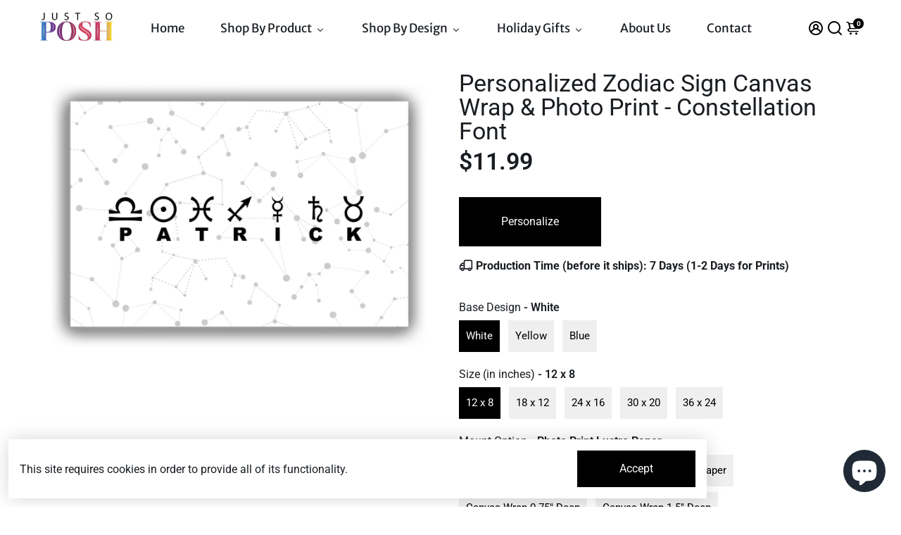

--- FILE ---
content_type: text/html; charset=utf-8
request_url: https://www.justsoposh.com/products/personalized-zodiac-sign-canvas-wrap-v-constellation-font
body_size: 88977
content:
<!doctype html>
<html>
  <head>
<!--
888888b.                              888                88888888888 888                                      
888  "88b                             888                    888     888                                      
888  .88P                             888                    888     888                                      
8888888K.   .d88b.   .d88b.  .d8888b  888888 .d88b.  888d888 888     88888b.   .d88b.  88888b.d88b.   .d88b.  
888  "Y88b d88""88b d88""88b 88K      888   d8P  Y8b 888P"   888     888 "88b d8P  Y8b 888 "888 "88b d8P  Y8b 
888    888 888  888 888  888 "Y8888b. 888   88888888 888     888     888  888 88888888 888  888  888 88888888 
888   d88P Y88..88P Y88..88P      X88 Y88b. Y8b.     888     888     888  888 Y8b.     888  888  888 Y8b.     
8888888P"   "Y88P"   "Y88P"   88888P'  "Y888 "Y8888  888     888     888  888  "Y8888  888  888  888  "Y8888  
-->
    <title>
      Personalized Zodiac Sign Canvas Wrap &amp; Photo Print - Constellation Fon
      &ndash; JustSoPosh
    </title>
    
    <meta name="description" content="Personalize a Zodiac Sign Canvas Wrap! Personalize with your initials, a family name, or even a phrase! This product is great for a living room, dining room, or any living space. This design is available in 20 different combinations of size &amp;amp; mount." />
    
    
    <link rel="canonical" href="https://www.justsoposh.com/products/personalized-zodiac-sign-canvas-wrap-v-constellation-font" />
    <link href="https://static.boostertheme.co" rel="preconnect" crossorigin>
    <link rel="dns-prefetch" href="//static.boostertheme.co">
    <link href="https://theme.boostertheme.com" rel="preconnect" crossorigin>
    <link rel="dns-prefetch" href="//theme.boostertheme.com">
    <meta charset="utf-8">
    <meta http-equiv="X-UA-Compatible" content="IE=edge,chrome=1">
    <meta name="viewport" content="width=device-width,initial-scale=1,shrink-to-fit=no">
    <meta name="google-site-verification" content="FxWKOwQGNyicJRTUJlIvo_Yx4MQNfIU6GsF4m_GtdIM" />

    


    <link rel="apple-touch-icon" sizes="180x180" href="//www.justsoposh.com/cdn/shop/files/favicon-2_180x180_crop_center.png?v=1644005088">
    <link rel="icon" type="image/png" sizes="32x32" href="//www.justsoposh.com/cdn/shop/files/favicon-2_32x32_crop_center.png?v=1644005088">
    <link rel="icon" type="image/png" sizes="16x16" href="//www.justsoposh.com/cdn/shop/files/favicon-2_16x16_crop_center.png?v=1644005088">
    <link rel="manifest" href="//www.justsoposh.com/cdn/shop/t/55/assets/site.webmanifest?v=128007843791088384591701949720">
    <meta name="msapplication-TileColor" content="">
    <meta name="theme-color" content=">


    <script>window.performance && window.performance.mark && window.performance.mark('shopify.content_for_header.start');</script><meta name="google-site-verification" content="WiMIsrBPIV9w4kMRc3NN4RrmeccYeRBgaXjWlx4XckA">
<meta name="facebook-domain-verification" content="25qd3isd3ki7mpms553djgzu50xep5">
<meta name="google-site-verification" content="FxWKOwQGNyicJRTUJlIvo_Yx4MQNfIU6GsF4m_GtdIM">
<meta id="shopify-digital-wallet" name="shopify-digital-wallet" content="/60352102652/digital_wallets/dialog">
<meta name="shopify-checkout-api-token" content="9ba112680e6379a8f76b55eb203e8173">
<meta id="in-context-paypal-metadata" data-shop-id="60352102652" data-venmo-supported="false" data-environment="production" data-locale="en_US" data-paypal-v4="true" data-currency="USD">
<link rel="alternate" type="application/json+oembed" href="https://www.justsoposh.com/products/personalized-zodiac-sign-canvas-wrap-v-constellation-font.oembed">
<script async="async" src="/checkouts/internal/preloads.js?locale=en-US"></script>
<link rel="preconnect" href="https://shop.app" crossorigin="anonymous">
<script async="async" src="https://shop.app/checkouts/internal/preloads.js?locale=en-US&shop_id=60352102652" crossorigin="anonymous"></script>
<script id="apple-pay-shop-capabilities" type="application/json">{"shopId":60352102652,"countryCode":"US","currencyCode":"USD","merchantCapabilities":["supports3DS"],"merchantId":"gid:\/\/shopify\/Shop\/60352102652","merchantName":"JustSoPosh","requiredBillingContactFields":["postalAddress","email","phone"],"requiredShippingContactFields":["postalAddress","email","phone"],"shippingType":"shipping","supportedNetworks":["visa","masterCard","amex","discover","elo","jcb"],"total":{"type":"pending","label":"JustSoPosh","amount":"1.00"},"shopifyPaymentsEnabled":true,"supportsSubscriptions":true}</script>
<script id="shopify-features" type="application/json">{"accessToken":"9ba112680e6379a8f76b55eb203e8173","betas":["rich-media-storefront-analytics"],"domain":"www.justsoposh.com","predictiveSearch":true,"shopId":60352102652,"locale":"en"}</script>
<script>var Shopify = Shopify || {};
Shopify.shop = "justsoposh.myshopify.com";
Shopify.locale = "en";
Shopify.currency = {"active":"USD","rate":"1.0"};
Shopify.country = "US";
Shopify.theme = {"name":"jsp-shopify\/live","id":138045653244,"schema_name":"Booster-6.1.6","schema_version":"6.1.6","theme_store_id":null,"role":"main"};
Shopify.theme.handle = "null";
Shopify.theme.style = {"id":null,"handle":null};
Shopify.cdnHost = "www.justsoposh.com/cdn";
Shopify.routes = Shopify.routes || {};
Shopify.routes.root = "/";</script>
<script type="module">!function(o){(o.Shopify=o.Shopify||{}).modules=!0}(window);</script>
<script>!function(o){function n(){var o=[];function n(){o.push(Array.prototype.slice.apply(arguments))}return n.q=o,n}var t=o.Shopify=o.Shopify||{};t.loadFeatures=n(),t.autoloadFeatures=n()}(window);</script>
<script>
  window.ShopifyPay = window.ShopifyPay || {};
  window.ShopifyPay.apiHost = "shop.app\/pay";
  window.ShopifyPay.redirectState = null;
</script>
<script id="shop-js-analytics" type="application/json">{"pageType":"product"}</script>
<script defer="defer" async type="module" src="//www.justsoposh.com/cdn/shopifycloud/shop-js/modules/v2/client.init-shop-cart-sync_C5BV16lS.en.esm.js"></script>
<script defer="defer" async type="module" src="//www.justsoposh.com/cdn/shopifycloud/shop-js/modules/v2/chunk.common_CygWptCX.esm.js"></script>
<script type="module">
  await import("//www.justsoposh.com/cdn/shopifycloud/shop-js/modules/v2/client.init-shop-cart-sync_C5BV16lS.en.esm.js");
await import("//www.justsoposh.com/cdn/shopifycloud/shop-js/modules/v2/chunk.common_CygWptCX.esm.js");

  window.Shopify.SignInWithShop?.initShopCartSync?.({"fedCMEnabled":true,"windoidEnabled":true});

</script>
<script>
  window.Shopify = window.Shopify || {};
  if (!window.Shopify.featureAssets) window.Shopify.featureAssets = {};
  window.Shopify.featureAssets['shop-js'] = {"shop-cart-sync":["modules/v2/client.shop-cart-sync_ZFArdW7E.en.esm.js","modules/v2/chunk.common_CygWptCX.esm.js"],"init-fed-cm":["modules/v2/client.init-fed-cm_CmiC4vf6.en.esm.js","modules/v2/chunk.common_CygWptCX.esm.js"],"shop-button":["modules/v2/client.shop-button_tlx5R9nI.en.esm.js","modules/v2/chunk.common_CygWptCX.esm.js"],"shop-cash-offers":["modules/v2/client.shop-cash-offers_DOA2yAJr.en.esm.js","modules/v2/chunk.common_CygWptCX.esm.js","modules/v2/chunk.modal_D71HUcav.esm.js"],"init-windoid":["modules/v2/client.init-windoid_sURxWdc1.en.esm.js","modules/v2/chunk.common_CygWptCX.esm.js"],"shop-toast-manager":["modules/v2/client.shop-toast-manager_ClPi3nE9.en.esm.js","modules/v2/chunk.common_CygWptCX.esm.js"],"init-shop-email-lookup-coordinator":["modules/v2/client.init-shop-email-lookup-coordinator_B8hsDcYM.en.esm.js","modules/v2/chunk.common_CygWptCX.esm.js"],"init-shop-cart-sync":["modules/v2/client.init-shop-cart-sync_C5BV16lS.en.esm.js","modules/v2/chunk.common_CygWptCX.esm.js"],"avatar":["modules/v2/client.avatar_BTnouDA3.en.esm.js"],"pay-button":["modules/v2/client.pay-button_FdsNuTd3.en.esm.js","modules/v2/chunk.common_CygWptCX.esm.js"],"init-customer-accounts":["modules/v2/client.init-customer-accounts_DxDtT_ad.en.esm.js","modules/v2/client.shop-login-button_C5VAVYt1.en.esm.js","modules/v2/chunk.common_CygWptCX.esm.js","modules/v2/chunk.modal_D71HUcav.esm.js"],"init-shop-for-new-customer-accounts":["modules/v2/client.init-shop-for-new-customer-accounts_ChsxoAhi.en.esm.js","modules/v2/client.shop-login-button_C5VAVYt1.en.esm.js","modules/v2/chunk.common_CygWptCX.esm.js","modules/v2/chunk.modal_D71HUcav.esm.js"],"shop-login-button":["modules/v2/client.shop-login-button_C5VAVYt1.en.esm.js","modules/v2/chunk.common_CygWptCX.esm.js","modules/v2/chunk.modal_D71HUcav.esm.js"],"init-customer-accounts-sign-up":["modules/v2/client.init-customer-accounts-sign-up_CPSyQ0Tj.en.esm.js","modules/v2/client.shop-login-button_C5VAVYt1.en.esm.js","modules/v2/chunk.common_CygWptCX.esm.js","modules/v2/chunk.modal_D71HUcav.esm.js"],"shop-follow-button":["modules/v2/client.shop-follow-button_Cva4Ekp9.en.esm.js","modules/v2/chunk.common_CygWptCX.esm.js","modules/v2/chunk.modal_D71HUcav.esm.js"],"checkout-modal":["modules/v2/client.checkout-modal_BPM8l0SH.en.esm.js","modules/v2/chunk.common_CygWptCX.esm.js","modules/v2/chunk.modal_D71HUcav.esm.js"],"lead-capture":["modules/v2/client.lead-capture_Bi8yE_yS.en.esm.js","modules/v2/chunk.common_CygWptCX.esm.js","modules/v2/chunk.modal_D71HUcav.esm.js"],"shop-login":["modules/v2/client.shop-login_D6lNrXab.en.esm.js","modules/v2/chunk.common_CygWptCX.esm.js","modules/v2/chunk.modal_D71HUcav.esm.js"],"payment-terms":["modules/v2/client.payment-terms_CZxnsJam.en.esm.js","modules/v2/chunk.common_CygWptCX.esm.js","modules/v2/chunk.modal_D71HUcav.esm.js"]};
</script>
<script id="__st">var __st={"a":60352102652,"offset":-18000,"reqid":"8b9c8706-5a73-4eac-81c6-60205423e671-1768772705","pageurl":"www.justsoposh.com\/products\/personalized-zodiac-sign-canvas-wrap-v-constellation-font","u":"d3b69bc0a310","p":"product","rtyp":"product","rid":7609776505084};</script>
<script>window.ShopifyPaypalV4VisibilityTracking = true;</script>
<script id="captcha-bootstrap">!function(){'use strict';const t='contact',e='account',n='new_comment',o=[[t,t],['blogs',n],['comments',n],[t,'customer']],c=[[e,'customer_login'],[e,'guest_login'],[e,'recover_customer_password'],[e,'create_customer']],r=t=>t.map((([t,e])=>`form[action*='/${t}']:not([data-nocaptcha='true']) input[name='form_type'][value='${e}']`)).join(','),a=t=>()=>t?[...document.querySelectorAll(t)].map((t=>t.form)):[];function s(){const t=[...o],e=r(t);return a(e)}const i='password',u='form_key',d=['recaptcha-v3-token','g-recaptcha-response','h-captcha-response',i],f=()=>{try{return window.sessionStorage}catch{return}},m='__shopify_v',_=t=>t.elements[u];function p(t,e,n=!1){try{const o=window.sessionStorage,c=JSON.parse(o.getItem(e)),{data:r}=function(t){const{data:e,action:n}=t;return t[m]||n?{data:e,action:n}:{data:t,action:n}}(c);for(const[e,n]of Object.entries(r))t.elements[e]&&(t.elements[e].value=n);n&&o.removeItem(e)}catch(o){console.error('form repopulation failed',{error:o})}}const l='form_type',E='cptcha';function T(t){t.dataset[E]=!0}const w=window,h=w.document,L='Shopify',v='ce_forms',y='captcha';let A=!1;((t,e)=>{const n=(g='f06e6c50-85a8-45c8-87d0-21a2b65856fe',I='https://cdn.shopify.com/shopifycloud/storefront-forms-hcaptcha/ce_storefront_forms_captcha_hcaptcha.v1.5.2.iife.js',D={infoText:'Protected by hCaptcha',privacyText:'Privacy',termsText:'Terms'},(t,e,n)=>{const o=w[L][v],c=o.bindForm;if(c)return c(t,g,e,D).then(n);var r;o.q.push([[t,g,e,D],n]),r=I,A||(h.body.append(Object.assign(h.createElement('script'),{id:'captcha-provider',async:!0,src:r})),A=!0)});var g,I,D;w[L]=w[L]||{},w[L][v]=w[L][v]||{},w[L][v].q=[],w[L][y]=w[L][y]||{},w[L][y].protect=function(t,e){n(t,void 0,e),T(t)},Object.freeze(w[L][y]),function(t,e,n,w,h,L){const[v,y,A,g]=function(t,e,n){const i=e?o:[],u=t?c:[],d=[...i,...u],f=r(d),m=r(i),_=r(d.filter((([t,e])=>n.includes(e))));return[a(f),a(m),a(_),s()]}(w,h,L),I=t=>{const e=t.target;return e instanceof HTMLFormElement?e:e&&e.form},D=t=>v().includes(t);t.addEventListener('submit',(t=>{const e=I(t);if(!e)return;const n=D(e)&&!e.dataset.hcaptchaBound&&!e.dataset.recaptchaBound,o=_(e),c=g().includes(e)&&(!o||!o.value);(n||c)&&t.preventDefault(),c&&!n&&(function(t){try{if(!f())return;!function(t){const e=f();if(!e)return;const n=_(t);if(!n)return;const o=n.value;o&&e.removeItem(o)}(t);const e=Array.from(Array(32),(()=>Math.random().toString(36)[2])).join('');!function(t,e){_(t)||t.append(Object.assign(document.createElement('input'),{type:'hidden',name:u})),t.elements[u].value=e}(t,e),function(t,e){const n=f();if(!n)return;const o=[...t.querySelectorAll(`input[type='${i}']`)].map((({name:t})=>t)),c=[...d,...o],r={};for(const[a,s]of new FormData(t).entries())c.includes(a)||(r[a]=s);n.setItem(e,JSON.stringify({[m]:1,action:t.action,data:r}))}(t,e)}catch(e){console.error('failed to persist form',e)}}(e),e.submit())}));const S=(t,e)=>{t&&!t.dataset[E]&&(n(t,e.some((e=>e===t))),T(t))};for(const o of['focusin','change'])t.addEventListener(o,(t=>{const e=I(t);D(e)&&S(e,y())}));const B=e.get('form_key'),M=e.get(l),P=B&&M;t.addEventListener('DOMContentLoaded',(()=>{const t=y();if(P)for(const e of t)e.elements[l].value===M&&p(e,B);[...new Set([...A(),...v().filter((t=>'true'===t.dataset.shopifyCaptcha))])].forEach((e=>S(e,t)))}))}(h,new URLSearchParams(w.location.search),n,t,e,['guest_login'])})(!0,!0)}();</script>
<script integrity="sha256-4kQ18oKyAcykRKYeNunJcIwy7WH5gtpwJnB7kiuLZ1E=" data-source-attribution="shopify.loadfeatures" defer="defer" src="//www.justsoposh.com/cdn/shopifycloud/storefront/assets/storefront/load_feature-a0a9edcb.js" crossorigin="anonymous"></script>
<script crossorigin="anonymous" defer="defer" src="//www.justsoposh.com/cdn/shopifycloud/storefront/assets/shopify_pay/storefront-65b4c6d7.js?v=20250812"></script>
<script data-source-attribution="shopify.dynamic_checkout.dynamic.init">var Shopify=Shopify||{};Shopify.PaymentButton=Shopify.PaymentButton||{isStorefrontPortableWallets:!0,init:function(){window.Shopify.PaymentButton.init=function(){};var t=document.createElement("script");t.src="https://www.justsoposh.com/cdn/shopifycloud/portable-wallets/latest/portable-wallets.en.js",t.type="module",document.head.appendChild(t)}};
</script>
<script data-source-attribution="shopify.dynamic_checkout.buyer_consent">
  function portableWalletsHideBuyerConsent(e){var t=document.getElementById("shopify-buyer-consent"),n=document.getElementById("shopify-subscription-policy-button");t&&n&&(t.classList.add("hidden"),t.setAttribute("aria-hidden","true"),n.removeEventListener("click",e))}function portableWalletsShowBuyerConsent(e){var t=document.getElementById("shopify-buyer-consent"),n=document.getElementById("shopify-subscription-policy-button");t&&n&&(t.classList.remove("hidden"),t.removeAttribute("aria-hidden"),n.addEventListener("click",e))}window.Shopify?.PaymentButton&&(window.Shopify.PaymentButton.hideBuyerConsent=portableWalletsHideBuyerConsent,window.Shopify.PaymentButton.showBuyerConsent=portableWalletsShowBuyerConsent);
</script>
<script data-source-attribution="shopify.dynamic_checkout.cart.bootstrap">document.addEventListener("DOMContentLoaded",(function(){function t(){return document.querySelector("shopify-accelerated-checkout-cart, shopify-accelerated-checkout")}if(t())Shopify.PaymentButton.init();else{new MutationObserver((function(e,n){t()&&(Shopify.PaymentButton.init(),n.disconnect())})).observe(document.body,{childList:!0,subtree:!0})}}));
</script>
<link id="shopify-accelerated-checkout-styles" rel="stylesheet" media="screen" href="https://www.justsoposh.com/cdn/shopifycloud/portable-wallets/latest/accelerated-checkout-backwards-compat.css" crossorigin="anonymous">
<style id="shopify-accelerated-checkout-cart">
        #shopify-buyer-consent {
  margin-top: 1em;
  display: inline-block;
  width: 100%;
}

#shopify-buyer-consent.hidden {
  display: none;
}

#shopify-subscription-policy-button {
  background: none;
  border: none;
  padding: 0;
  text-decoration: underline;
  font-size: inherit;
  cursor: pointer;
}

#shopify-subscription-policy-button::before {
  box-shadow: none;
}

      </style>

<script>window.performance && window.performance.mark && window.performance.mark('shopify.content_for_header.end');</script>

<!-- Google Tag Manager -->
<script> !function(){"use strict";function l(e){for(var t=e,r=0,n=document.cookie.split(";");r<n.length;r++){var o=n[r].split("=");if(o[0].trim()===t)return o[1]}}function s(e){return localStorage.getItem(e)}function u(e){return window[e]}function A(e,t){e=document.querySelector(e);return t?null==e?void 0:e.getAttribute(t):null==e?void 0:e.textContent}var e=window,t=document,r="script",n="dataLayer",o="https://bisysknt.usd.stape.io",a="",i="wzdbisysknt",c="QP=aWQ9R1RNLVRWRktEOTM%3D&apiKey=d41d8cd9",g="cookie",v=["_y","_shopify_y"],E="",d=!1;try{var d=!!g&&(m=navigator.userAgent,!!(m=new RegExp("Version/([0-9._]+)(.*Mobile)?.*Safari.*").exec(m)))&&16.4<=parseFloat(m[1]),f="stapeUserId"===g,I=d&&!f?function(e,t,r){void 0===t&&(t="");var n={cookie:l,localStorage:s,jsVariable:u,cssSelector:A},t=Array.isArray(t)?t:[t];if(e&&n[e])for(var o=n[e],a=0,i=t;a<i.length;a++){var c=i[a],c=r?o(c,r):o(c);if(c)return c}else console.warn("invalid uid source",e)}(g,v,E):void 0;d=d&&(!!I||f)}catch(e){console.error(e)}var m=e,g=(m[n]=m[n]||[],m[n].push({"gtm.start":(new Date).getTime(),event:"gtm.js"}),t.getElementsByTagName(r)[0]),v=I?"&bi="+encodeURIComponent(I):"",E=t.createElement(r),f=(d&&(i=8<i.length?i.replace(/([a-z]{8}$)/,"kp$1"):"kp"+i),!d&&a?a:o);E.async=!0,E.src=f+"/"+i+".js?"+c+v,null!=(e=g.parentNode)&&e.insertBefore(E,g)}(); </script> 
<!-- End Google Tag Manager -->
<!-- Google Tag Manager -->
<script>(function(w,d,s,l,i){w[l]=w[l]||[];w[l].push({'gtm.start':
new Date().getTime(),event:'gtm.js'});var f=d.getElementsByTagName(s)[0],
j=d.createElement(s),dl=l!='dataLayer'?'&l='+l:'';j.async=true;j.src=
'https://www.googletagmanager.com/gtm.js?id='+i+dl;f.parentNode.insertBefore(j,f);
})(window,document,'script','dataLayer','GTM-TVFKD93');</script>
<!-- End Google Tag Manager -->

    <style>
      .active-tag { background: #c91d65 !important; }
              @font-face {
  font-family: Roboto;
  font-weight: 400;
  font-style: normal;
  src: url("//www.justsoposh.com/cdn/fonts/roboto/roboto_n4.2019d890f07b1852f56ce63ba45b2db45d852cba.woff2") format("woff2"),
       url("//www.justsoposh.com/cdn/fonts/roboto/roboto_n4.238690e0007583582327135619c5f7971652fa9d.woff") format("woff");
font-display: swap;}
      @font-face {
  font-family: Roboto;
  font-weight: 400;
  font-style: normal;
  src: url("//www.justsoposh.com/cdn/fonts/roboto/roboto_n4.2019d890f07b1852f56ce63ba45b2db45d852cba.woff2") format("woff2"),
       url("//www.justsoposh.com/cdn/fonts/roboto/roboto_n4.238690e0007583582327135619c5f7971652fa9d.woff") format("woff");
font-display: swap;}
     @font-face {
  font-family: Roboto;
  font-weight: 600;
  font-style: normal;
  src: url("//www.justsoposh.com/cdn/fonts/roboto/roboto_n6.3d305d5382545b48404c304160aadee38c90ef9d.woff2") format("woff2"),
       url("//www.justsoposh.com/cdn/fonts/roboto/roboto_n6.bb37be020157f87e181e5489d5e9137ad60c47a2.woff") format("woff");
font-display: swap;}
     @font-face {
  font-family: Roboto;
  font-weight: 700;
  font-style: normal;
  src: url("//www.justsoposh.com/cdn/fonts/roboto/roboto_n7.f38007a10afbbde8976c4056bfe890710d51dec2.woff2") format("woff2"),
       url("//www.justsoposh.com/cdn/fonts/roboto/roboto_n7.94bfdd3e80c7be00e128703d245c207769d763f9.woff") format("woff");
font-display: swap;}
 :root{--baseFont: Roboto, sans-serif;--titleFont: Roboto, sans-serif;--smallFontSize: 17px;--baseFontSize: 16px;--mediumFontSize: 34px;--mediumSubtitleFontSize: 27.2px;--bigFontSize: 48px;--headingFontSize: 37px;--subHeadingFontSize: 15px;--bodyBackgroundColor: #FFFFFF;--textColor:  #191d21;--titleColor: #191d21;--secondaryBodyBackgroundColor: #EFEFEF;--secondaryTextColor: #2B2F3D;--linkColor: #2B2F3D;--gLinkColor: #2B2F3D;--accentColor: #000000;--accentColor005: rgba(0, 0, 0, 0.05);--accentColor01: rgba(0, 0, 0, 0.1);--accentColor025: rgba(0, 0, 0, 0.25);--accentColor05: rgba(0, 0, 0, 0.5);--accentColor075: rgba(0, 0, 0, 0.75);--accentTextColor: #FFFFFF;--secondaryAccentColor: #2B2F3D;--secondaryAccentTextColor: #FFFFFF;--disabledBackgroundColor: ;--disabledTextColor: ;--alertColor: #e05151;--alertColor005: rgba(224, 81, 81, 0.05);--borderRadius: 0px;--borderRadiusSmall: 0px;--cardPadding: 5px;--maxwidth:1200px;;--inputFill: #EFEFEF;--inputContent: #000000}*{box-sizing:border-box;backface-visibility:hidden}html{-webkit-text-size-adjust:100%}body{margin:0}main{display:block}hr{box-sizing:content-box;height:0;overflow:visible}pre{font-family:monospace, monospace;font-size:1em}a{background-color:transparent}abbr[title]{border-bottom:none;text-decoration:underline;text-decoration:underline dotted}b,strong{font-weight:bolder}code,kbd,samp{font-family:monospace, monospace;font-size:1em}small{font-size:80%}sub,sup{font-size:75%;line-height:0;position:relative;vertical-align:baseline}sub{bottom:-0.25em}sup{top:-0.5em}img{border-style:none;max-width:100%;height:auto}button,input,optgroup,select,textarea{font-family:inherit;font-size:100%;line-height:1.15;margin:0;background:var(--inputFill);color:var(--inputContent);border:1px solid #e2e2e2;border-radius:var(--borderRadiusSmall)}button:hover,select:hover{cursor:pointer}button,input{overflow:visible}button,select{text-transform:none}button,[type="button"],[type="reset"],[type="submit"]{-webkit-appearance:button}button::-moz-focus-inner,[type="button"]::-moz-focus-inner,[type="reset"]::-moz-focus-inner,[type="submit"]::-moz-focus-inner{border-style:none;padding:0}button:-moz-focusring,[type="button"]:-moz-focusring,[type="reset"]:-moz-focusring,[type="submit"]:-moz-focusring{outline:1px dotted ButtonText}fieldset{padding:0.35em 0.75em 0.625em}legend{box-sizing:border-box;color:inherit;display:table;max-width:100%;padding:0;white-space:normal}progress{vertical-align:baseline}textarea{overflow:auto}[type="checkbox"],[type="radio"]{box-sizing:border-box;padding:0}[type="number"]::-webkit-inner-spin-button,[type="number"]::-webkit-outer-spin-button{height:auto}[type="search"]{-webkit-appearance:textfield;outline-offset:-2px}[type="search"]::-webkit-search-decoration{-webkit-appearance:none}::-webkit-file-upload-button{-webkit-appearance:button;font:inherit}details{display:block}summary{display:list-item}template{display:none}[hidden]{display:none}:focus{outline:0}select:focus,input:focus{border:1px solid darken(#e2e2e2, 20%)}[class^="col"] p{width:100%}.container-fluid,.container{margin-right:auto;margin-left:auto}.row-container{margin:auto auto}.row{position:relative;display:-webkit-box;display:-ms-flexbox;display:flex;-webkit-box-flex:0;-ms-flex:0 1 auto;flex:0 1 auto;-webkit-box-orient:horizontal;-webkit-box-direction:normal;-ms-flex-direction:row;flex-direction:row;-ms-flex-wrap:wrap;flex-wrap:wrap;width:100%}.row.reverse{-webkit-box-orient:horizontal;-webkit-box-direction:reverse;-ms-flex-direction:row-reverse;flex-direction:row-reverse}.col.reverse{-webkit-box-orient:vertical;-webkit-box-direction:reverse;-ms-flex-direction:column-reverse;flex-direction:column-reverse}.hide{display:none !important}.col-min,.col,.col-1,.col-2,.col-3,.col-4,.col-5,.col-6,.col-7,.col-8,.col-9,.col-10,.col-11,.col-12,.col-offset-0,.col-offset-1,.col-offset-2,.col-offset-3,.col-offset-4,.col-offset-5,.col-offset-6,.col-offset-7,.col-offset-8,.col-offset-9,.col-offset-10,.col-offset-11,.col-offset-12{display:flex;-webkit-box-flex:0;-ms-flex:0 0 auto;flex:0 0 auto;padding-right:12px;padding-left:12px}.col-min{max-width:100%}.col{-webkit-box-flex:1;-ms-flex-positive:1;flex-grow:1;-ms-flex-preferred-size:0;flex-basis:0;max-width:100%}.col-1{-ms-flex-preferred-size:8.33333333%;flex-basis:8.33333333%;max-width:8.33333333%}.col-2{-ms-flex-preferred-size:16.66666667%;flex-basis:16.66666667%;max-width:16.66666667%}.col-3{-ms-flex-preferred-size:25%;flex-basis:25%;max-width:25%}.col-4{-ms-flex-preferred-size:33.33333333%;flex-basis:33.33333333%;max-width:33.33333333%}.col-5{-ms-flex-preferred-size:41.66666667%;flex-basis:41.66666667%;max-width:41.66666667%}.col-6{-ms-flex-preferred-size:50%;flex-basis:50%;max-width:50%}.col-7{-ms-flex-preferred-size:58.33333333%;flex-basis:58.33333333%;max-width:58.33333333%}.col-8{-ms-flex-preferred-size:66.66666667%;flex-basis:66.66666667%;max-width:66.66666667%}.col-9{-ms-flex-preferred-size:75%;flex-basis:75%;max-width:75%}.col-10{-ms-flex-preferred-size:83.33333333%;flex-basis:83.33333333%;max-width:83.33333333%}.col-11{-ms-flex-preferred-size:91.66666667%;flex-basis:91.66666667%;max-width:91.66666667%}.col-12{-ms-flex-preferred-size:100%;flex-basis:100%;max-width:100%}.col-offset-0{margin-left:0}.col-offset-1{margin-left:8.33333333%}.col-offset-2{margin-left:16.66666667%}.col-offset-3{margin-left:25%}.col-offset-4{margin-left:33.33333333%}.col-offset-5{margin-left:41.66666667%}.col-offset-6{margin-left:50%}.col-offset-7{margin-left:58.33333333%}.col-offset-8{margin-left:66.66666667%}.col-offset-9{margin-left:75%}.col-offset-10{margin-left:83.33333333%}.col-offset-11{margin-left:91.66666667%}.start{-webkit-box-pack:start;-ms-flex-pack:start;justify-content:flex-start;justify-items:flex-start;text-align:left;text-align:start}.center{-webkit-box-pack:center;-ms-flex-pack:center;justify-content:center;justify-items:center;text-align:center}.end{-webkit-box-pack:end;-ms-flex-pack:end;justify-content:flex-end;justify-items:flex-end;text-align:right;text-align:end}.top{-webkit-box-align:start;-ms-flex-align:start;align-items:flex-start;align-content:flex-start}.middle{-webkit-box-align:center;-ms-flex-align:center;align-items:center;align-content:center}.bottom{-webkit-box-align:end;-ms-flex-align:end;align-items:flex-end;align-content:flex-end}.around{-ms-flex-pack:distribute;justify-content:space-around}.between{-webkit-box-pack:justify;-ms-flex-pack:justify;justify-content:space-between}.first{-webkit-box-ordinal-group:0;-ms-flex-order:-1;order:-1}.last{-webkit-box-ordinal-group:2;-ms-flex-order:1;order:1}@media only screen and (min-width: 600px){.col-sm-min,.col-sm,.col-sm-1,.col-sm-2,.col-sm-3,.col-sm-4,.col-sm-5,.col-sm-6,.col-sm-7,.col-sm-8,.col-sm-9,.col-sm-10,.col-sm-11,.col-sm-12,.col-sm-offset-0,.col-sm-offset-1,.col-sm-offset-2,.col-sm-offset-3,.col-sm-offset-4,.col-sm-offset-5,.col-sm-offset-6,.col-sm-offset-7,.col-sm-offset-8,.col-sm-offset-9,.col-sm-offset-10,.col-sm-offset-11,.col-sm-offset-12{display:flex;-webkit-box-flex:0;-ms-flex:0 0 auto;flex:0 0 auto;padding-right:12px;padding-left:12px}.col-sm{-webkit-box-flex:1;-ms-flex-positive:1;flex-grow:1;-ms-flex-preferred-size:0;flex-basis:0;max-width:100%}.col-sm-1{-ms-flex-preferred-size:8.33333333%;flex-basis:8.33333333%;max-width:8.33333333%}.col-sm-2{-ms-flex-preferred-size:16.66666667%;flex-basis:16.66666667%;max-width:16.66666667%}.col-sm-3{-ms-flex-preferred-size:25%;flex-basis:25%;max-width:25%}.col-sm-4{-ms-flex-preferred-size:33.33333333%;flex-basis:33.33333333%;max-width:33.33333333%}.col-sm-5{-ms-flex-preferred-size:41.66666667%;flex-basis:41.66666667%;max-width:41.66666667%}.col-sm-6{-ms-flex-preferred-size:50%;flex-basis:50%;max-width:50%}.col-sm-7{-ms-flex-preferred-size:58.33333333%;flex-basis:58.33333333%;max-width:58.33333333%}.col-sm-8{-ms-flex-preferred-size:66.66666667%;flex-basis:66.66666667%;max-width:66.66666667%}.col-sm-9{-ms-flex-preferred-size:75%;flex-basis:75%;max-width:75%}.col-sm-10{-ms-flex-preferred-size:83.33333333%;flex-basis:83.33333333%;max-width:83.33333333%}.col-sm-11{-ms-flex-preferred-size:91.66666667%;flex-basis:91.66666667%;max-width:91.66666667%}.col-sm-12{-ms-flex-preferred-size:100%;flex-basis:100%;max-width:100%}.col-sm-offset-0{margin-left:0}.col-sm-offset-1{margin-left:8.33333333%}.col-sm-offset-2{margin-left:16.66666667%}.col-sm-offset-3{margin-left:25%}.col-sm-offset-4{margin-left:33.33333333%}.col-sm-offset-5{margin-left:41.66666667%}.col-sm-offset-6{margin-left:50%}.col-sm-offset-7{margin-left:58.33333333%}.col-sm-offset-8{margin-left:66.66666667%}.col-sm-offset-9{margin-left:75%}.col-sm-offset-10{margin-left:83.33333333%}.col-sm-offset-11{margin-left:91.66666667%}.start-sm{-webkit-box-pack:start;-ms-flex-pack:start;justify-content:flex-start;text-align:left;text-align:start}.center-sm{-webkit-box-pack:center;-ms-flex-pack:center;justify-content:center;text-align:center}.end-sm{-webkit-box-pack:end;-ms-flex-pack:end;justify-content:flex-end;text-align:right;text-align:end}.top-sm{-webkit-box-align:start;-ms-flex-align:start;align-items:flex-start}.middle-sm{-webkit-box-align:center;-ms-flex-align:center;align-items:center}.bottom-sm{-webkit-box-align:end;-ms-flex-align:end;align-items:flex-end}.around-sm{-ms-flex-pack:distribute;justify-content:space-around}.between-sm{-webkit-box-pack:justify;-ms-flex-pack:justify;justify-content:space-between}.first-sm{-webkit-box-ordinal-group:0;-ms-flex-order:-1;order:-1}.last-sm{-webkit-box-ordinal-group:2;-ms-flex-order:1;order:1}}@media only screen and (min-width: 768px){.col-md-min,.col-md,.col-md-1,.col-md-2,.col-md-3,.col-md-4,.col-md-5,.col-md-6,.col-md-7,.col-md-8,.col-md-9,.col-md-10,.col-md-11,.col-md-12,.col-md-1-5,.col-md-offset-0,.col-md-offset-1,.col-md-offset-2,.col-md-offset-3,.col-md-offset-4,.col-md-offset-5,.col-md-offset-6,.col-md-offset-7,.col-md-offset-8,.col-md-offset-9,.col-md-offset-10,.col-md-offset-11,.col-md-offset-12{display:flex;-webkit-box-flex:0;-ms-flex:0 0 auto;flex:0 0 auto;padding-right:12px;padding-left:12px}.col-md{-webkit-box-flex:1;-ms-flex-positive:1;flex-grow:1;-ms-flex-preferred-size:0;flex-basis:0;max-width:100%}.col-md-1-5{-ms-flex-preferred-size:20%;flex-basis:20%;max-width:20%}.col-md-1{-ms-flex-preferred-size:8.33333333%;flex-basis:8.33333333%;max-width:8.33333333%}.col-md-2{-ms-flex-preferred-size:16.66666667%;flex-basis:16.66666667%;max-width:16.66666667%}.col-md-3{-ms-flex-preferred-size:25%;flex-basis:25%;max-width:25%}.col-md-4{-ms-flex-preferred-size:33.33333333%;flex-basis:33.33333333%;max-width:33.33333333%}.col-md-5{-ms-flex-preferred-size:41.66666667%;flex-basis:41.66666667%;max-width:41.66666667%}.col-md-6{-ms-flex-preferred-size:50%;flex-basis:50%;max-width:50%}.col-md-7{-ms-flex-preferred-size:58.33333333%;flex-basis:58.33333333%;max-width:58.33333333%}.col-md-8{-ms-flex-preferred-size:66.66666667%;flex-basis:66.66666667%;max-width:66.66666667%}.col-md-9{-ms-flex-preferred-size:75%;flex-basis:75%;max-width:75%}.col-md-10{-ms-flex-preferred-size:83.33333333%;flex-basis:83.33333333%;max-width:83.33333333%}.col-md-11{-ms-flex-preferred-size:91.66666667%;flex-basis:91.66666667%;max-width:91.66666667%}.col-md-12{-ms-flex-preferred-size:100%;flex-basis:100%;max-width:100%}.col-md-offset-0{margin-left:0}.col-md-offset-1{margin-left:8.33333333%}.col-md-offset-2{margin-left:16.66666667%}.col-md-offset-3{margin-left:25%}.col-md-offset-4{margin-left:33.33333333%}.col-md-offset-5{margin-left:41.66666667%}.col-md-offset-6{margin-left:50%}.col-md-offset-7{margin-left:58.33333333%}.col-md-offset-8{margin-left:66.66666667%}.col-md-offset-9{margin-left:75%}.col-md-offset-10{margin-left:83.33333333%}.col-md-offset-11{margin-left:91.66666667%}.start-md{-webkit-box-pack:start;-ms-flex-pack:start;justify-content:flex-start;text-align:left;text-align:start}.center-md{-webkit-box-pack:center;-ms-flex-pack:center;justify-content:center;text-align:center}.end-md{-webkit-box-pack:end;-ms-flex-pack:end;justify-content:flex-end;text-align:right;text-align:end}.top-md{-webkit-box-align:start;-ms-flex-align:start;align-items:flex-start}.middle-md{-webkit-box-align:center;-ms-flex-align:center;align-items:center}.bottom-md{-webkit-box-align:end;-ms-flex-align:end;align-items:flex-end}.around-md{-ms-flex-pack:distribute;justify-content:space-around}.between-md{-webkit-box-pack:justify;-ms-flex-pack:justify;justify-content:space-between}.first-md{-webkit-box-ordinal-group:0;-ms-flex-order:-1;order:-1}.last-md{-webkit-box-ordinal-group:2;-ms-flex-order:1;order:1}}@media only screen and (min-width: 1024px){.col-lg-min,.col-lg,.col-lg-1,.col-lg-2,.col-lg-3,.col-lg-4,.col-lg-5,.col-lg-1-5,.col-lg-6,.col-lg-7,.col-lg-8,.col-lg-9,.col-lg-10,.col-lg-11,.col-lg-12,.col-lg-offset-0,.col-lg-offset-1,.col-lg-offset-2,.col-lg-offset-3,.col-lg-offset-4,.col-lg-offset-5,.col-lg-offset-6,.col-lg-offset-7,.col-lg-offset-8,.col-lg-offset-9,.col-lg-offset-10,.col-lg-offset-11,.col-lg-offset-12{display:flex;-webkit-box-flex:0;-ms-flex:0 0 auto;flex:0 0 auto;padding-right:12px;padding-left:12px}.col-lg{-webkit-box-flex:1;-ms-flex-positive:1;flex-grow:1;-ms-flex-preferred-size:0;flex-basis:0;max-width:100%}.col-lg-1{-ms-flex-preferred-size:8.33333333%;flex-basis:8.33333333%;max-width:8.33333333%}.col-lg-2{-ms-flex-preferred-size:16.66666667%;flex-basis:16.66666667%;max-width:16.66666667%}.col-lg-1-5{-ms-flex-preferred-size:20%;flex-basis:20%;max-width:20%}.col-lg-3{-ms-flex-preferred-size:25%;flex-basis:25%;max-width:25%}.col-lg-4{-ms-flex-preferred-size:33.33333333%;flex-basis:33.33333333%;max-width:33.33333333%}.col-lg-5{-ms-flex-preferred-size:41.66666667%;flex-basis:41.66666667%;max-width:41.66666667%}.col-lg-6{-ms-flex-preferred-size:50%;flex-basis:50%;max-width:50%}.col-lg-7{-ms-flex-preferred-size:58.33333333%;flex-basis:58.33333333%;max-width:58.33333333%}.col-lg-8{-ms-flex-preferred-size:66.66666667%;flex-basis:66.66666667%;max-width:66.66666667%}.col-lg-9{-ms-flex-preferred-size:75%;flex-basis:75%;max-width:75%}.col-lg-10{-ms-flex-preferred-size:83.33333333%;flex-basis:83.33333333%;max-width:83.33333333%}.col-lg-11{-ms-flex-preferred-size:91.66666667%;flex-basis:91.66666667%;max-width:91.66666667%}.col-lg-12{-ms-flex-preferred-size:100%;flex-basis:100%;max-width:100%}.col-lg-offset-0{margin-left:0}.col-lg-offset-1{margin-left:8.33333333%}.col-lg-offset-2{margin-left:16.66666667%}.col-lg-offset-3{margin-left:25%}.col-lg-offset-4{margin-left:33.33333333%}.col-lg-offset-5{margin-left:41.66666667%}.col-lg-offset-6{margin-left:50%}.col-lg-offset-7{margin-left:58.33333333%}.col-lg-offset-8{margin-left:66.66666667%}.col-lg-offset-9{margin-left:75%}.col-lg-offset-10{margin-left:83.33333333%}.col-lg-offset-11{margin-left:91.66666667%}.start-lg{-webkit-box-pack:start;-ms-flex-pack:start;justify-content:flex-start;text-align:left;text-align:start}.center-lg{-webkit-box-pack:center;-ms-flex-pack:center;justify-content:center;text-align:center}.end-lg{-webkit-box-pack:end;-ms-flex-pack:end;justify-content:flex-end;text-align:right;text-align:end}.top-lg{-webkit-box-align:start;-ms-flex-align:start;align-items:flex-start}.middle-lg{-webkit-box-align:center;-ms-flex-align:center;align-items:center}.bottom-lg{-webkit-box-align:end;-ms-flex-align:end;align-items:flex-end}.around-lg{-ms-flex-pack:distribute;justify-content:space-around}.between-lg{-webkit-box-pack:justify;-ms-flex-pack:justify;justify-content:space-between}.first-lg{-webkit-box-ordinal-group:0;-ms-flex-order:-1;order:-1}.last-lg{-webkit-box-ordinal-group:2;-ms-flex-order:1;order:1}}.primaryCombo{background-color:var(--accentColor);color:var(--accentTextColor)}.primaryCombo--reversed{background-color:var(--accentTextColor);color:var(--accentColor)}.secondaryCombo{background-color:var(--secondaryAccentColor);color:var(--secondaryAccentTextColor)}.secondaryCombo--reversed{background-color:var(--secondaryAccentTextColor);color:var(--secondaryAccentColor)}.unflex{display:block}.flex{display:flex}::-moz-selection{color:var(--accentTextColor);background:var(--accentColor)}::selection{color:var(--accentTextColor);background:var(--accentColor)}table{border:1px inset transparent;border-collapse:collapse}td,th{padding:16px}tr{transition:background-color 0.15s}tr:nth-child(even){background-color:rgba(239, 239, 239, 0.85);color:var(--secondaryTextColor)}tr:hover{background-color:var(--secondaryBodyBackgroundColor)}.h-reset,.h-reset--all h1,.h-reset--all h2,.h-reset--all h3,.h-reset--all h4,.h-reset--all h5,.h-reset--all h6{margin:0;line-height:1em;font-weight:normal}.urgency__text span p{margin:0}h1,h2,h3{font-family:var(--titleFont)}h1,h2{font-weight:400;color:var(--titleColor)}p,span{color:var(--textColor)}.p-reset,.p-reset--all p{line-height:1.35em;margin:0}a{color:var(--linkColor)}a:not(.button):hover{color:var(--accentColor)}.inherit .s__block *:not(.button):not(.tag):not(.countdown),.footer.inherit *:not(.button),.subfooter.inherit *:not(.button),.info-bar *,.bcard--default .inherit *,.slide .inherit *,.banner.inherit *{color:inherit}.max-width,.layout__boxed,.layout__stretchBg>.layout__content{max-width:var(--maxwidth);margin-right:auto;margin-left:auto;width:100%;position:relative}.raw__content{padding-left:0.75rem;padding-right:0.75rem}.layout__boxed>.layout__content,.layout__stretchContent>.layout__content{margin-right:auto;margin-left:auto;width:100%;position:relative}html,body{height:100%}.container{min-height:100vh;display:flex;flex-direction:column}main{display:flex;flex-direction:column;flex:1 1 auto}.wrapper--bottom{margin-top:auto;padding-top:48px}body{font-family:var(--baseFont);font-weight:400;font-size:var(--baseFontSize);background:var(--bodyBackgroundColor);color:var(--textColor)}input{border-radius:var(--borderRadiusSmall)}.svg-icon{height:20px;width:20px;max-height:100%;fill:currentColor}.icon-link{height:100%;line-height:0;max-height:20px;margin:0px 4px !important}.icon-link .uil{font-size:25px;color:currentColor}.icon-link .uil.uil-facebook-f{font-size:22px}.icon-link .uil.uil-whatsapp{font-size:23px;line-height:20px}.icon-link .uil::before{line-height:20px;margin:0px !important;padding:0px}.overlay{position:absolute;width:100%;height:100%;top:0;left:0}.self__align--center{align-self:center}.self__align--top{align-self:flex-start}.self__align--bottom{align-self:flex-end}.self__justify--start{justify-self:flex-start}.self__justify--center{justify-self:center}.self__justify--end{justify-self:flex-end}.border-radius{border-radius:var(--borderRadius)}.border-radius--small{border-radius:var(--borderRadiusSmall)}.margin__vertical{margin-top:12px;margin-bottom:12px}.margin__horizontal{margin-left:12px;margin-right:12px}.margin--4{margin:4px}.margin__bottom--12{margin-bottom:12px}.margin__horizontal--4{margin-left:4px;margin-right:4px}.margin--8{margin:8px}.margin--16{margin:16px}.padding__horizontal{padding-left:12px;padding-right:12px}.padding__vertical{padding-top:12px;padding-bottom:12px}.bg__top{background-position:top}.bg__bottom{background-position:bottom}.bg__middle{background-position:center}.disable-select{-webkit-touch-callout:none;-webkit-user-select:none;-khtml-user-select:none;-moz-user-select:none;-ms-user-select:none;user-select:none}.fancy-scroll::-webkit-scrollbar{width:3px}.fancy-scroll::-webkit-scrollbar-track{background:#f1f1f1}.fancy-scroll::-webkit-scrollbar-thumb{background:#888}.fancy-scroll::-webkit-scrollbar-thumb:hover{background:#555}.hidden-scroll::-webkit-scrollbar{width:0px}.hidden-scroll::-webkit-scrollbar-track{background:transparent}.hidden-scroll::-webkit-scrollbar-thumb{background:transparent}.hidden-scroll::-webkit-scrollbar-thumb:hover{background:transparent}select{padding:0.5rem;border-radius:var(--borderRadiusSmall);font-size:var(--smallFontSize)}.booster__popup--holder{position:fixed;right:10px;top:10px;z-index:99;max-width:calc(100% - 20px)}.booster__popup{opacity:0;padding:10px;margin-top:10px;max-width:100%;display:block;text-decoration:none !important}.booster__popup--error{background:var(--alertColor);color:var(--accentTextColor) !important}.booster__popup--info,.booster__popup--success{background:var(--accentColor);color:var(--accentTextColor) !important}.booster__popup--warning{background:#ffe58e;color:black !important}.banner{margin-bottom:24px;padding:24px}.description--collapse{display:-webkit-box;-webkit-box-orient:vertical;overflow:hidden;-webkit-line-clamp:1;text-overflow:ellipsis}.description--collapse>*:not(style):not(script){display:inline-block;min-width:100%}.readMore__toggle{margin-top:12px;display:inline-block}.readMore__toggle:hover{cursor:pointer}.readMore__toggle::after{content:' more'}.pagination{margin:24px 0px}.pagination__page{margin:0px 4px !important;padding:6px 12px;text-decoration:none;transition:all 0.15s;border-radius:var(--borderRadiusSmall)}.pagination__page .uil::before{margin:0px !important}.pagination__page:hover{color:var(--accentColor);background:rgba(0, 0, 0, 0.1)}.pagination__page--current,.pagination__page--current:hover{color:var(--accentTextColor);background:var(--accentColor)}@media screen and (max-width: 767px){.pagination__page{padding:6px}}[data-bstr-slide-holder]{overflow:hidden;overflow-x:scroll;-ms-overflow-style:none;scrollbar-width:none;scroll-behavior:smooth;scroll-snap-type:x mandatory;display:flex;flex-wrap:nowrap}[data-bstr-slide-holder]::-webkit-scrollbar{display:none}[data-bstr-slider-orientation="vertical"]{overflow:hidden;overflow-y:scroll;scroll-snap-type:y mandatory;padding-left:0;scroll-padding-left:0;flex-direction:column}[data-bstr-slide]{scroll-snap-align:start}.nav__utils{justify-content:flex-end}.page__header .logo--transparent{display:none}.header__plist--item{display:flex;margin-bottom:0.5rem}.header__plist--item>a{flex-shrink:0}.header__plist--image{height:80px;width:80px;object-fit:cover;flex-shrink:0;margin-right:0.5rem}.header__plist--name{display:block;margin-bottom:0.35rem;white-space:normal}.header__utility>*:hover,.header__utility .uil:hover{cursor:pointer;color:var(--accent)}.header__utility>*:not(:first-child){margin-left:.15rem}.search__icon{color:inherit}#user__button:checked+.user__holder,#i18n__button:checked+.i18n__holder{height:auto;padding:24px;opacity:1}#user__button:checked+.user__holder{padding-bottom:16px}#user__button:checked ~ .overlay,#i18n__button:checked ~ .overlay{display:block;background:black;opacity:.2}.user__button label,.i18n__button label{position:relative;z-index:1}.user__holder,.i18n__holder{position:absolute;margin-top:12px;background:var(--bodyBackgroundColor);min-width:200px;right:0px;box-shadow:0px 0px 10px rgba(0,0,0,0.08);text-align:left;display:block;height:0;overflow:hidden;opacity:0;transition:opacity 0.25s;padding:0px;z-index:999;color:var(--textColor);font-size:initial}.user__button .overlay,.i18n__button .overlay{position:fixed;z-index:0;display:none}.user__link{display:block;text-decoration:none;margin-bottom:12px !important}.user__link .uil{font-size:1.1em;margin-right:6px}.i18n__title{display:block;margin-bottom:8px !important;text-transform:uppercase;font-size:13px;font-weight:600}.i18n__title:last-of-type{margin-top:16px !important}.i18n__title:first-of-type{margin-top:0px !important}.search__container{position:relative;display:inline-block;flex:1;text-align:right}.search__container--inline{height:auto}.search__container--abs{position:fixed;left:0;top:0;box-shadow:0px 0px 10px rgba(0,0,0,0.08);z-index:999;width:100%;opacity:0;transform:translateY(-100%);transition:all 0.25s}.search__container--abs .search__container--wrapper{padding:24px 32px;background:var(--bodyBackgroundColor)}.search__container--abs.focused{opacity:1;transform:translateY(0%)}.search__container--abs form input{font-size:25px;width:calc(100% - 35px);max-width:780px;padding:8px 16px;margin-top:8px;padding-left:0px;background:transparent;border:none}.search__container--abs .search__icon--submit{font-size:20px;padding:0px;margin:0px !important;background:transparent;border:none}.search__container--abs .search__overlay{background:black;position:fixed;z-index:-1;height:100vh;width:100vw;left:0;top:0;opacity:0.15}.search__container--abs.focused .search__overlay{display:block}.search__title{display:flex;width:100%}.search__title span{margin-left:auto !important}.search__container--abs.focused .search__results{display:flex;left:35px;transform:none}.search__results a{text-decoration:none}.search__icon:hover{cursor:pointer}.search__results{position:absolute;width:100%;left:50%;transform:translateX(-50%);padding:0px 8px;background:var(--bodyBackgroundColor);z-index:14;max-width:600px;display:none}.search__container--inline .search__results{padding:8px}.search__container--inline .search__results .card--default{display:flex;max-width:100%;width:100%;padding:8px;border-radius:var(--borderRadiusSmall);margin-bottom:8px}.search__container--inline .search__results .card--default:hover{color:var(--accentColor);background:rgba(0, 0, 0, 0.1)}.search__container--inline .search__results .card__img--container{max-width:80px;margin:0px !important;margin-right:12px !important}.search__container--inline .search__results .card--default .card__info{text-align:left;margin:0px !important}.search__result{display:flex;align-content:center;align-items:center;justify-content:left;min-height:50px;padding:8px 0px;margin:8px 0px;color:inherit;transition:background-color 0.15s}.search__result:hover{background-color:rgba(0, 0, 0, 0.1)}.search__result--details span{transition:color 0.15s}.search__result:hover .search__result--details span{color:var(--accentColor)}.search__result--details{margin-left:8px;text-align:left}.search__result--details .name{display:block;margin-bottom:8px !important}.search__container span:hover{cursor:pointer}.header form{height:100%}.search__result--image{height:80px;width:80px;background-position:center;background-size:cover;margin-left:8px !important}.search__overlay{z-index:13;position:fixed;height:100%;width:100%;background:#000;opacity:0;top:0px;left:0px;transition:opacity 0.15s;display:none}.search__container.focused .search__overlay{display:block;opacity:.1}.search__container.focused .search__results{display:block}.search__page--result{margin-bottom:12px !important}.searchpage__title{padding-top:76px;padding-bottom:76px;text-align:center}.searchpage__input{padding:4px 12px;margin-right:8px}.searchpage__input--title{margin-bottom:24px !important}.search__term{color:var(--accentColor)}.searchpage__subtitle{margin-bottom:16px !important;font-size:var(--mediumSubtitleFontSize)}@media only screen and (min-width: 768px){.search__container--sub{position:relative}.search__container--inline input{width:100%;padding-left:35px;height:35px;z-index:14;max-width:750px;display:block;position:relative}.search__container--inline .search__icon,.search__container--inline.focused .search__icon--submit{position:absolute;left:5px;height:20px;top:50%;margin-top:-10px !important;z-index:15}.search__container--inline .search__icon--submit{display:none}.search__container--inline.focused .search__icon{display:none}.search__container--inline.focused .search__icon--submit{display:block}.search__container--inline .search__icon--submit .svg-icon{height:20px;width:20px}}@media only screen and (max-width: 767px){.search__container--abs.focused .search__results{position:absolute;width:100vw;left:0px;display:block}.search__results--abs{padding:8px}.search__results--abs .card--default{display:flex;max-width:100%;width:100%;padding:8px;border-radius:var(--borderRadiusSmall);margin-bottom:8px}.search__results--abs .card--default:hover{color:var(--accentColor);background:rgba(0, 0, 0, 0.1)}.search__results--abs .card__img--container{max-width:80px;margin:0px !important;margin-right:12px !important}.search__results--abs .card--default .card__info{text-align:left;margin:0px}}@media only screen and (min-width: 768px){.search__container--abs.focused .search__results--abs{left:0px;width:100%;max-height:85vh;max-width:none;padding-bottom:24px}}.linklist__link{margin:0px 4px !important}.marquee-container{transition:transform 0.3s;height:100%;justify-content:inherit;backface-visibility:hidden;transform:translateZ(0);-webkit-font-smoothing:subpixel-antialiased}.marquee-container p{overflow:hidden;margin:0 !important;height:100%;width:100%;display:flex;align-items:center;justify-content:inherit}.info-bar>div>div:not(.block--minicart) a{text-decoration:none;transition:all 0.15s}.info-bar>div>div:not(.block--minicart) a:hover{color:currentColor;opacity:0.8}.breadcrumbs--default{padding:0.5rem;color:var(--secondaryTextColor);background:var(--secondaryBodyBackgroundColor)}.breadcrumbs__wrapper .breadcrumb{width:100%}.breadcrumbs__wrapper{background:var(--secondaryBodyBackgroundColor)}.breadcrumb{font-size:12px}.breadcrumb a{text-decoration:none}.breadcrumb span{margin-left:4px !important}.tag{padding:4px 6px;background:#000;font-size:12px;font-weight:bold;color:#ffffff;text-transform:uppercase;border-radius:var(--borderRadiusSmall);margin-bottom:10px !important;text-align:center}.tag *{color:#ffffff}.tag--sale{background:#ff3939}.tag--soldout{background:#c5c5c5}.tag--custom{background:var(--accentColor)}  .card__tags{position:absolute;bottom:10px;right:10px;max-width:50%;z-index:1}.card--holder{padding:0px var(--cardPadding)}.card--default{position:relative;display:inline-block;width:100%;margin-bottom:10px}.card__slider__parent{height:100%;width:100%}.card__slider{height:100%;width:100%;flex-wrap:nowrap;display:flex;font-size:0px}.card--default .slider__button{opacity:0}.card--default:hover .slider__button{opacity:0.4}.card--default a{text-decoration:none}.card--default .card__info{text-align:left;margin:8px 0px}.card--default .card__price,.card--default .card__price *{font-weight:600; }.card--default .card__price--sale,.card--default .card__price--sale span{font-weight:600; }.card--default .card__price--sale .card__price--old{font-weight:600; color:var(--secondaryTextColor); text-decoration:line-through}.card--default .card__brand{font-size:0.8em;font-weight:400; color:rgba(0,0,0,0); margin-bottom:4px !important;display:inline-block}.spr-starrating.spr-badge-starrating{color:var(--accentColor)}.card--default .spr-badge{margin-bottom:4px !important}.card--default .spr-badge .spr-badge-caption{display:none !important}.card--default .card__img .card__img--secondary{opacity:0;position:absolute;left:0px;top:0px}.card--default:hover .card__img .card__img--secondary{opacity:1}.card__img--container{overflow:hidden;position:relative;display:block;margin-left:auto !important;margin-right:auto !important;width:100%}.card--expanded .card__img--container{width:35%;max-width:400px;min-width:80px}.card__img--ratio{    padding-top:75.00%; width:100%;position:relative;border-radius:var(--borderRadius);overflow:hidden}.card__img{position:absolute;width:100%;height:100%;top:0;left:0}.card__img img{height:100%;width:100%;transition:all .4s ease;object-fit:contain}.card--soldout .card__img img{filter:grayscale(1)}.card__tags span{display:block;word-break:break-word}.card--expanded .card--holder{max-width:100%;flex-basis:100%}.card__buttons{margin-top:8px}  .card__buttons .button{width:100%}  .card--expanded .card--default{max-width:100%;display:flex;margin-bottom:36px;padding:0px}.card--expanded .card__brand{margin-bottom:8px !important}.card--expanded .card__title{font-size:1.3em}.card--expanded .card--default{flex-wrap:nowrap}.card--expanded .card__img{max-width:400px;margin-right:16px !important}.card--expanded .card__info{justify-content:center;text-align:left;flex:1;display:flex;flex-direction:column;margin:0px 16px}.card--default .card__description{display:none;margin-top:8px !important}.card--expanded .card__info>*{overflow: hidden; text-overflow: ellipsis; display: -webkit-box; -webkit-line-clamp: 8; -webkit-box-orient: vertical;}.card--hover::before{position:absolute;height:calc(100% + 16px);width:calc(100% + 16px);top:-8px;left:-8px;content:'';background:var(--bodyBackgroundColor);box-shadow:0px 0px 10px rgba(0,0,0,0.08);z-index:-1;display:none;border-top-left-radius:var(--borderRadius);border-top-right-radius:var(--borderRadius)}.card--expanded .card__buttons{position:relative !important;box-shadow:none !important;margin-top:12px !important;padding:0px !important;margin-bottom:0 !important;text-align:left !important;display:block !important;left:0px !important;background:transparent !important;border-radius:0px !important;width:100% !important;margin-top:16px !important}.card--hover:hover .card__buttons{display:block}.card--default:hover{z-index:9}.card--default:hover .card__img img{transform:scale(1.2)}.card--default:hover .card__img .card__img--gallery img{transform:scale(1)}.card__img--gallery{width:100%;flex-shrink:0}.card--default:hover::before{display:block}.card__price{display:block}.card__title{display:block;margin-bottom:8px !important;white-space:normal;font-weight:400; }.card__reviews{display:block;margin-bottom:4px !important}.card__reviews .uil::before{margin:0px !important}.card__reviews--empty{color:var(--secondaryTextColor)}.card__reviews--positive{color:var(--accentColor)}.card__reviews svg{height:15px;width:15px}@media only screen and (min-width: 768px){.card--hover .card__buttons{position:absolute;width:calc(100% + 16px);left:-8px;text-align:center;display:none;background:var(--bodyBackgroundColor);padding-top:8px;padding-left:var(--cardPadding);padding-right:var(--cardPadding);padding-bottom:12px;box-shadow:0px 10px 10px rgba(0,0,0,0.08);border-bottom-left-radius:var(--borderRadius);border-bottom-right-radius:var(--borderRadius)}.card--slide{overflow:hidden}.card--expanded .card--slide:hover .card__img--container{transform:translateY(0%)}.card--expanded .card--slide .card__buttons{width:auto;opacity:1;height:auto;position:relative;padding-bottom:0px}.card--expanded .card--slide .card__info{padding-top:0px}.card--expanded .card--slide:hover .card__info{transform:translateY(0%)}.card--slide .card__buttons{position:absolute;width:100%;opacity:0;height:0;overflow:hidden;transition:opacity 0.15s;padding-bottom:8px}.card--slide .card__info{padding-top:8px;transition:transform 0.15s}.card--slide:hover .card__info{transform:translateY(-60px)}.card--slide .card__img--container{transition:transform 0.15s;transform:translateY(0%)}.card--slide:hover .card__img--container{transform:translateY(-50px)}.card--slide:hover .card__buttons{opacity:1;height:auto}}@media only screen and (max-width: 767px){.card--default .button{width:100%;padding-left:4px;padding-right:4px}}.collection__card--title{text-align:left;width:100%;margin-top:8px !important;display:inline-block; font-size:20px; }.collection__card--title-inside{position:absolute;display:block;width:calc(100% - 24px);left:12px;color:#FFFFFF;text-align:left; bottom:12px;  border-radius:var(--borderRadiusSmall); font-size:20px; }.collection__card .overlay{background:#896b8d;opacity:0.0}.collection__card:hover .card__img img{transform:scale(1.1)}.collection__card{width:100%;margin-bottom:var(--cardPadding)}.bcard--default{width:100%;position:relative;transition:all 0.15s;display:block;text-decoration:none;overflow:hidden;margin-bottom:24px}.bcard__img--container{position:relative}.bcard__img--ratio{padding-top:50%;position:relative}.bcard__img{overflow:hidden;position:absolute;top:0px;height:100%;width:100%}.bcard__img img{height:100%;width:100%;object-fit:cover}.bcard__title{display:block;margin-bottom:4px !important;font-weight:600}.bcard__excerpt{font-size:0.85em}.bcard__author{margin-top:8px !important;display:inline-block}.bcard__info{margin-top:6px !important;transition:all 0.15s}.bcard--inside .bcard__info{margin:0px 24px !important;background:var(--bodyBackgroundColor);margin-top:-24px !important;padding:12px 16px;position:relative;z-index:1;border-radius:var(--borderRadiusSmall)}.bcard--inside:hover .bcard__info{margin-left:12px;margin-right:12px;padding:24px 28px;margin-top:-36px;background:var(--accentColor);color:var(--accentTextColor) !important}.bcard--blur .bcard__img--ratio{padding-top:66.6%}.bcard--blur .bcard__info{position:absolute;width:100%;padding:12px 16px;bottom:0px;background-color:rgba(0,0,0,0.3);backdrop-filter:blur(5px);border-bottom-left-radius:var(--borderRadius);border-bottom-right-radius:var(--borderRadius)}.bcard--blur:hover .bcard__info{padding-bottom:32px}.bcard--blur .bcard__info{color:#FFF}.bcard--bottom .bcard__info{padding:12px 16px;margin-top:0px;background:var(--bodyBackgroundColor);border-bottom-left-radius:var(--borderRadius);border-bottom-right-radius:var(--borderRadius)}.bcard--bottom .bcard__img{border-bottom-left-radius:0px;border-bottom-right-radius:0px}.bcard--bottom:hover .bcard__info{background:var(--accentColor);color:var(--accentTextColor) !important}.bcard--wrapped{padding:12px;background:var(--bodyBackgroundColor)}.bcard--wrapped .bcard__info{margin-top:8px;padding:0px}.bcard--wrapped:hover{background:var(--accentColor)}.bcard--wrapped:hover .bcard__info{color:var(--accentTextColor) !important}.blog__listing--horizontal{display:flex;margin-bottom:48px}.blog__listing--image{width:100%;height:100%;object-fit:cover;position:absolute;bottom:0;left:0;transition:transform 2s}.blog__listing--ratio{width:55%;position:relative;padding-bottom:40%;display:block;border-radius:var(--borderRadius);overflow:hidden}.blog__listing--info{margin-left:24px;flex:1}.blog__listing--title{font-size:1.4em;text-decoration:none}.blog__listing--tag{color:var(--accentColor);margin-bottom:8px !important;margin-right:4px !important;font-size:var(--smallFontSize);display:inline-block}.blog__listing--excerpt{padding:16px 0px}.blog__listing--horizontal:hover .blog__listing--image{transform:scale(1.15)}.row__blog{padding-bottom:24px}@media screen and (max-width: 767px){.blog__listing--ratio{width:100%;padding-bottom:65%}.blog__listing--horizontal{flex-wrap:wrap}.blog__listing--info{margin:12px 0px 0px 0px}}.article__featured{border-radius:var(--borderRadius);width:100%;max-width:100%;margin:48px 0px;box-shadow:0px 0px 25px rgba(0, 0, 0, 0.1);position:relative}.article__featured--shadow{position:absolute;bottom:45px;left:5%;width:90%;opacity:0.55;filter:blur(15px) !important}.article__title{padding:56px 0px}.article__meta{color:var(--accentColor)}.article__excerpt{margin-top:24px !important;font-size:1.5em}.article__max-width{max-width:840px;margin-left:auto;margin-right:auto}.article__max-width--image{max-width:1024px;margin-left:auto;margin-right:auto;position:relative}.article__content{padding-bottom:32px}.article__tags{padding-bottom:56px;display:flex;flex-wrap:wrap;align-items:center}.article__tags--tag{margin-left:12px !important;color:var(--secondaryTextColor);padding:6px 12px;background:var(--secondaryBodyBackgroundColor);border-radius:var(--borderRadiusSmall);text-decoration:none;transition:all 0.5s}.article__tags--tag:hover{color:var(--accentTextColor);background:var(--accentColor)}.article__content:nth-child(2){padding-top:48px}blockquote{margin:24px 0px;padding:36px;position:relative;background:var(--secondaryBodyBackgroundColor);border-left:2px solid var(--accentColor);font-size:1.2em}.article__content *{line-height:1.4em}.minicart__image{width:80px;flex-shrink:0}.minicart__timer{color:var(--alertColor);background:var(--alertColor005);padding:0.25rem 0.5rem;border-radius:var(--borderRadiusSmall);margin-bottom:16px;text-align:center}.minicart__timer span{font-size:0.95em;color:var(--alertColor)}.minicart__image .card__img--ratio{border-radius:var(--borderRadiusSmall)}.minicart__holder{display:none;position:absolute;right:0;text-align:left;z-index:20}.minicart{min-width:350px;overflow:hidden;position:relative;background:var(--bodyBackgroundColor);color:var(--textColor);margin-top:4px;box-shadow:0px 5px 10px rgba(0,0,0,0.08);border-radius:var(--borderRadius)}.minicart__title{margin-bottom:16px !important}.minicart__trash .uil{font-size:1em}.minicart__title span{font-size:0.8em}.minicart__title .minicart__close{float:right;font-size:0.7em;text-transform:uppercase;color:var(--textColor);opacity:0.8;cursor:pointer}.minicart__title .minicart__close:hover{color:var(--accentColor);opacity:1}.minicart__entries{overflow-y:auto;max-height:400px;padding:20px}.minicart__entries .svg-icon{height:18px;width:18px}.empty__cart--icon .uil{font-size:130px;color:var(--secondaryTextColor)}.empty__cart--title{margin-top:12px !important;margin-bottom:24px !important}.minicart__bottom{position:relative;width:100%;bottom:0;left:0;box-shadow:0px -5px 30px -10px rgba(0,0,0,0.15);padding:20px}.minicart__bottom .minicart__total{display:block;margin-bottom:16px !important;font-weight:600}.minicart__entry{display:flex;flex-wrap:nowrap;align-items:flex-start;transition:opacity 0.25s;opacity:1;margin-bottom:20px}.minicart__entry .minicart__info{flex:auto;margin-left:12px !important}.minicart__info>a{display:block;max-width:24ch}.minicart__entry a{text-decoration:none}.minicart__entry .minicart__variation{font-size:var(--smallFontSize);color:var(--secondaryTextColor);display:block;margin-top:4px !important}.minicart__entry .minicart__price{display:block;font-weight:600;margin-top:4px !important}.minicart__icon--text-only{text-transform:uppercase;font-size:0.9em}.minicart__icon--text-only span{margin-left:1ch}[data-minicart-input]{display:none}.block--minicart .minicart__label{font-size:max(1.5rem, 1em)}.minicart__button{display:inline-block;line-height:initial}.minicart__button .minicart__holder{font-size:initial}[data-minicart-input]:checked ~ .minicart__holder{display:block;z-index:999}.minicart__label{display:flex;position:relative}.minicart__label:hover{cursor:pointer}.minicart__label .item__count{padding:2px;min-height:10px;min-width:15px;font-size:10px;display:block;position:absolute;text-align:center;font-weight:bold;right:-3px;user-select:none;background:var(--accentColor);color:var(--accentTextColor);border-radius:10px}.minicart__button .overlay{opacity:0.2;z-index:-1;display:none}[data-minicart-input]:checked ~ .overlay{display:block;position:fixed;z-index:99;background:black}.minicart .quantity--input__button{padding:8px 20px}.minicart .quantity--input__input{width:40px;padding:6px 4px}@media only screen and (min-width: 768px){[data-minicart-input]:checked ~ .minicart__holder{transform:translateX(0%)}.minicart__holder.minicart--sidebar{position:fixed;right:0;top:0;margin:0;height:100vh;z-index:9999;display:block;transform:translateX(100%);transition:transform 0.25s;max-width:550px}.minicart--sidebar .minicart{margin:0;height:100vh;display:flex;flex-direction:column;border-radius:0px}.minicart--sidebar .minicart__entries{max-height:none}.minicart--sidebar .minicart__bottom{margin-top:auto}.minicart__button .overlay{z-index:1}}@media only screen and (max-width: 767px){.minicart__entries{max-height:100%;height:100%}[data-minicart-input]:checked ~ .minicart__holder{transform:translateX(0%)}.minicart__holder{position:fixed;right:0;top:0;margin:0;height:100vh;z-index:9999;display:block;transform:translateX(100%);transition:transform 0.25s;max-width:95vw}.minicart{margin:0;height:100vh;display:flex;flex-direction:column;border-radius:0px}.minicart__entries{max-height:none}.minicart__bottom{margin-top:auto}.minicart__button .overlay{z-index:1}}.button,.shopify-payment-button__button.shopify-payment-button__button--unbranded,.shopify-challenge__button{text-align:center;text-decoration:none;font-size:16px;border-width:2px;border-style:solid;border-color:transparent;border-radius:var(--borderRadiusSmall);display:inline-block;padding:17px 60px;max-width:100%;background-color:transparent;transition:all 0.15s;animation-duration:1s}.button--addToCart{text-transform:initial;  }.shopify-payment-button__button.shopify-payment-button__button--unbranded{text-transform:initial;     border:0px; background-color:#000000;color:#FFFFFF;  }.shopify-payment-button__button.shopify-payment-button__button--unbranded:hover{   border:0px;  background-color:#000000;color:#FFFFFF;   }.button span{line-height:1em}.button--icon{display:inline-flex;align-items:center;justify-content:center}.button--icon.icon--right{flex-direction:row-reverse}.button--icon .uil{font-size:1.1em;margin:0px !important;margin-right:4px !important}.button *{color:inherit}@media (hover: hover){.button:hover{cursor:pointer;animation-name:none !important}}.button:disabled{opacity:.6;cursor:not-allowed}.button--filled{border:0px}.button--underlined{border-top:0px;border-left:0px;border-right:0px;border-radius:0px !important}.button--text{border:0px}.button--primary{ border-width:1px;border-radius:0px; }.shopify-payment-button__button.shopify-payment-button__button--unbranded{width:100%}.button--primary__filled,.shopify-challenge__button{ background-color:#000000;color:#FFFFFF; }@media (hover: hover){.button--primary__filled:hover{  background-color:#000000;color:#FFFFFF;  }}.button--primary__ghost,.button--primary__underlined,.button--primary__text{ border-color:#000000;color:#000000; }@media (hover: hover){.button--primary__ghost:hover,.button--primary__underlined:hover,.button--primary__text:hover{  background-color:#000000;color:#FFFFFF;  }}.button--secondary{ border-width:2px;border-radius:0px; }.button--secondary__filled{ background-color:#000000;color:#FFFFFF; }@media (hover: hover){.button--secondary__filled:hover{  background-color:#1a1a1a;color:#FFFFFF;  }}.button--secondary__ghost,.button--secondary__underlined,.button--secondary__text{ border-color:#000000;color:#000000; }@media (hover: hover){.button--secondary__ghost:hover,.button--secondary__underlined:hover,.button--secondary__text:hover{  background-color:#1a1a1a;color:#FFFFFF;  }}.button--full-width{width:100%;max-width:100%}.quantity--input{margin-top:8px;border-radius:var(--borderRadiusSmall);overflow:hidden;display:inline-flex;color:var(--inputContent);border:1px solid #e2e2e2}.quantity--input__button{display:inline-block;padding:17px 20px;font-size:var(--baseFontSize);line-height:var(--baseFontSize);border:none;border-radius:0px}.quantity--input__input{padding:15px 8px;width:80px;text-align:center;-moz-appearance:textfield;border:0;border-radius:0;font-size:var(--baseFontSize);line-height:var(--baseFontSize);-webkit-appearance:none;border:none !important}.quantity--input__input::-webkit-outer-spin-button,.quantity--input__input::-webkit-inner-spin-button{-webkit-appearance:none;margin:0}@media (hover: hover){.quantity--input__button:hover{cursor:pointer}}@keyframes bounce{from,20%,53%,80%,to{-webkit-animation-timing-function:cubic-bezier(0.215, 0.61, 0.355, 1);animation-timing-function:cubic-bezier(0.215, 0.61, 0.355, 1);-webkit-transform:translate3d(0, 0, 0);transform:translate3d(0, 0, 0)}40%,43%{-webkit-animation-timing-function:cubic-bezier(0.755, 0.05, 0.855, 0.06);animation-timing-function:cubic-bezier(0.755, 0.05, 0.855, 0.06);-webkit-transform:translate3d(0, -30px, 0);transform:translate3d(0, -30px, 0)}70%{-webkit-animation-timing-function:cubic-bezier(0.755, 0.05, 0.855, 0.06);animation-timing-function:cubic-bezier(0.755, 0.05, 0.855, 0.06);-webkit-transform:translate3d(0, -15px, 0);transform:translate3d(0, -15px, 0)}90%{-webkit-transform:translate3d(0, -4px, 0);transform:translate3d(0, -4px, 0)}}.button__animation--bounce{-webkit-animation-name:bounce;animation-name:bounce;-webkit-transform-origin:center bottom;transform-origin:center bottom}@keyframes flash{from,50%,to{opacity:1}25%,75%{opacity:0}}.button__animation--flash{-webkit-animation-name:flash;animation-name:flash}@keyframes pulse{from{-webkit-transform:scale3d(1, 1, 1);transform:scale3d(1, 1, 1)}50%{-webkit-transform:scale3d(1.05, 1.05, 1.05);transform:scale3d(1.05, 1.05, 1.05)}to{-webkit-transform:scale3d(1, 1, 1);transform:scale3d(1, 1, 1)}}.button__animation--pulse{-webkit-animation-name:pulse;animation-name:pulse}@keyframes rubberBand{from{-webkit-transform:scale3d(1, 1, 1);transform:scale3d(1, 1, 1)}30%{-webkit-transform:scale3d(1.25, 0.75, 1);transform:scale3d(1.25, 0.75, 1)}40%{-webkit-transform:scale3d(0.75, 1.25, 1);transform:scale3d(0.75, 1.25, 1)}50%{-webkit-transform:scale3d(1.15, 0.85, 1);transform:scale3d(1.15, 0.85, 1)}65%{-webkit-transform:scale3d(0.95, 1.05, 1);transform:scale3d(0.95, 1.05, 1)}75%{-webkit-transform:scale3d(1.05, 0.95, 1);transform:scale3d(1.05, 0.95, 1)}to{-webkit-transform:scale3d(1, 1, 1);transform:scale3d(1, 1, 1)}}.button__animation--rubberBand{-webkit-animation-name:rubberBand;animation-name:rubberBand}@keyframes shake{from,to{-webkit-transform:translate3d(0, 0, 0);transform:translate3d(0, 0, 0)}10%,30%,50%,70%,90%{-webkit-transform:translate3d(-10px, 0, 0);transform:translate3d(-10px, 0, 0)}20%,40%,60%,80%{-webkit-transform:translate3d(10px, 0, 0);transform:translate3d(10px, 0, 0)}}.button__animation--shake{-webkit-animation-name:shake;animation-name:shake}@keyframes swing{20%{-webkit-transform:rotate3d(0, 0, 1, 15deg);transform:rotate3d(0, 0, 1, 15deg)}40%{-webkit-transform:rotate3d(0, 0, 1, -10deg);transform:rotate3d(0, 0, 1, -10deg)}60%{-webkit-transform:rotate3d(0, 0, 1, 5deg);transform:rotate3d(0, 0, 1, 5deg)}80%{-webkit-transform:rotate3d(0, 0, 1, -5deg);transform:rotate3d(0, 0, 1, -5deg)}to{-webkit-transform:rotate3d(0, 0, 1, 0deg);transform:rotate3d(0, 0, 1, 0deg)}}.button__animation--swing{-webkit-transform-origin:top center;transform-origin:top center;-webkit-animation-name:swing;animation-name:swing}@keyframes tada{from{-webkit-transform:scale3d(1, 1, 1);transform:scale3d(1, 1, 1)}10%,20%{-webkit-transform:scale3d(0.9, 0.9, 0.9) rotate3d(0, 0, 1, -3deg);transform:scale3d(0.9, 0.9, 0.9) rotate3d(0, 0, 1, -3deg)}30%,50%,70%,90%{-webkit-transform:scale3d(1.1, 1.1, 1.1) rotate3d(0, 0, 1, 3deg);transform:scale3d(1.1, 1.1, 1.1) rotate3d(0, 0, 1, 3deg)}40%,60%,80%{-webkit-transform:scale3d(1.1, 1.1, 1.1) rotate3d(0, 0, 1, -3deg);transform:scale3d(1.1, 1.1, 1.1) rotate3d(0, 0, 1, -3deg)}to{-webkit-transform:scale3d(1, 1, 1);transform:scale3d(1, 1, 1)}}.button__animation--tada{-webkit-animation-name:tada;animation-name:tada}@keyframes wobble{from{-webkit-transform:translate3d(0, 0, 0);transform:translate3d(0, 0, 0)}15%{-webkit-transform:translate3d(-25%, 0, 0) rotate3d(0, 0, 1, -5deg);transform:translate3d(-25%, 0, 0) rotate3d(0, 0, 1, -5deg)}30%{-webkit-transform:translate3d(20%, 0, 0) rotate3d(0, 0, 1, 3deg);transform:translate3d(20%, 0, 0) rotate3d(0, 0, 1, 3deg)}45%{-webkit-transform:translate3d(-15%, 0, 0) rotate3d(0, 0, 1, -3deg);transform:translate3d(-15%, 0, 0) rotate3d(0, 0, 1, -3deg)}60%{-webkit-transform:translate3d(10%, 0, 0) rotate3d(0, 0, 1, 2deg);transform:translate3d(10%, 0, 0) rotate3d(0, 0, 1, 2deg)}75%{-webkit-transform:translate3d(-5%, 0, 0) rotate3d(0, 0, 1, -1deg);transform:translate3d(-5%, 0, 0) rotate3d(0, 0, 1, -1deg)}to{-webkit-transform:translate3d(0, 0, 0);transform:translate3d(0, 0, 0)}}.button__animation--wobble{-webkit-animation-name:wobble;animation-name:wobble}@keyframes jello{from,11.1%,to{-webkit-transform:translate3d(0, 0, 0);transform:translate3d(0, 0, 0)}22.2%{-webkit-transform:skewX(-12.5deg) skewY(-12.5deg);transform:skewX(-12.5deg) skewY(-12.5deg)}33.3%{-webkit-transform:skewX(6.25deg) skewY(6.25deg);transform:skewX(6.25deg) skewY(6.25deg)}44.4%{-webkit-transform:skewX(-3.125deg) skewY(-3.125deg);transform:skewX(-3.125deg) skewY(-3.125deg)}55.5%{-webkit-transform:skewX(1.5625deg) skewY(1.5625deg);transform:skewX(1.5625deg) skewY(1.5625deg)}66.6%{-webkit-transform:skewX(-0.78125deg) skewY(-0.78125deg);transform:skewX(-0.78125deg) skewY(-0.78125deg)}77.7%{-webkit-transform:skewX(0.39063deg) skewY(0.39063deg);transform:skewX(0.39063deg) skewY(0.39063deg)}88.8%{-webkit-transform:skewX(-0.19531deg) skewY(-0.19531deg);transform:skewX(-0.19531deg) skewY(-0.19531deg)}}.button__animation--jello{-webkit-animation-name:jello;animation-name:jello;-webkit-transform-origin:center;transform-origin:center}@keyframes heartBeat{0%{-webkit-transform:scale(1);transform:scale(1)}14%{-webkit-transform:scale(1.3);transform:scale(1.3)}28%{-webkit-transform:scale(1);transform:scale(1)}42%{-webkit-transform:scale(1.3);transform:scale(1.3)}70%{-webkit-transform:scale(1);transform:scale(1)}}.button__animation--heartBeat{-webkit-animation-name:heartBeat;animation-name:heartBeat;-webkit-animation-duration:1.3s;animation-duration:1.3s;-webkit-animation-timing-function:ease-in-out;animation-timing-function:ease-in-out}.row--product-list{justify-content:center}.product__list{max-width:var(--maxwidth);align-self:flex-start}.product__list--filters{max-width:var(--maxwidth)}.filter__vendor,.filter__collection{text-decoration:none}.filter__vendor--current,.filter__collection--current{color:var(--accentColor)}.filter__bar{margin-bottom:24px;display:flex;align-items:center;justify-items:flex-end;justify-content:flex-end;color:var(--secondaryTextColor);margin-left:auto}.filter__dropdown{position:relative}.filter__bar select{background:transparent;-webkit-appearance:none;-moz-appearance:none;padding:4px 8px;color:var(--textColor);font-size:var(--baseFontSize);appearance:none;padding-right:35px;border:none}.filter__bar select::-ms-expand{display:none}.filter__bar .filter__icon{position:absolute;margin:0px !important;padding:0px;width:25px;font-size:18px;display:flex;align-items:center;right:4px;z-index:-1;height:100%}.filter__views{margin-right:12px !important}.filter__view{border:none;background:none;padding:0;margin-right:8px !important;width:20px;height:20px;color:var(--secondaryTextColor);transition:color 0.15s}.filter__view:hover{color:var(--textColor)}.filter__view.view--active{color:var(--accentColor)}.filter__view:hover{opacity:1}.filter__current-filters>span{display:inline-block;padding:4px 6px;padding-right:18px;margin-left:4px !important;position:relative;background:var(--accentColor);color:var(--accentTextColor);border-radius:var(--borderRadiusSmall)}.filter__current-filters>span::after{content:'x';font-size:12px;font-weight:600;right:6px;position:absolute;top:50%;transform:translateY(-50%);opacity:0;transition:opacity 0.1s}.filter__current-filters>span:hover::after{opacity:1}.filter__current-filters{margin-bottom:12px !important;margin-left:-4px !important;margin-right:-4px !important}.filter__current-filters span:hover,.filter__tag:hover{cursor:pointer}.filter__current-filters .filter__current-color{display:inline-block;height:8px;width:8px;margin-right:4px !important;margin-bottom:2px !important}.filter__group-title{display:block;margin-bottom:12px !important;position:relative;padding-right:14px;font-size:1.3em}.filter__group{margin-bottom:36px}.filter__group-title:hover{cursor:pointer}.filter__group-title::after{position:absolute;right:0px;height:100%;content:'\eb3a';font-family:unicons-line;speak:none;transition:transform 0.1s}.filter__checkbox{display:flex;align-items:center;margin-bottom:0.1em;padding:0.25em 0.4em;cursor:pointer;transition:background-color 0.3s;border-radius:0.25em}.filter__checkbox *{cursor:pointer}.filter__checkbox.filter--disabled *{cursor:not-allowed}.filter__checkbox:hover{background-color:var(--accentColor01)}.filter__checkbox.filter--disabled{opacity:0.8;background:transparent !important}.filter__checkbox>input{margin-right:0.5em}.filter__checkbox>label{display:flex;flex:1;align-items:center}.filter__checkbox>label>span[data-filter-count]{font-size:0.75em;padding:0.15em 0.2em;background:var(--accentColor);color:var(--accentTextColor);margin-left:auto;text-align:center;min-width:2em;border-radius:0.25em}.filter__checkbox.filter--disabled>label>span[data-filter-count]{color:var(--secondaryBodyBackgroundColor);background-color:var(--secondaryTextColor)}.filter__checkbox--swatch{display:none}.filter__tag--swatch{margin:2px 0px;margin-left:0;display:inline-flex;align-items:center;padding:0.25rem 0.5rem;border-radius:var(--borderRadiusSmall);position:relative;text-align:center;cursor:pointer;border:2px solid transparent}.filter__tag--swatch span[data-filter-count]{margin-left:0.25rem}.filter__color--swatch{height:15px;width:15px;border-radius:50%;border:2px solid white;background:var(--scolor);display:inline-block;margin-right:0.4rem}.filter__checkbox--swatch input:checked+.filter__tag--swatch{background:var(--accentColor);color:var(--accentTextColor)}.filter__checkbox--swatch input:checked+.filter__tag--swatch *{color:var(--accentTextColor)}.filter__tag--swatch span{font-size:0.85em}.filter__tag--tag{margin-right:4px !important;opacity:0.8}.filter__tag--tag:hover,.filter__tag--text:hover{opacity:1}.filter__tag--text:hover span{color:var(--accentColor)}.filter__tag--swatch:hover span{color:var(--accentColor)}.filter__tag--text{margin-bottom:8px !important}.filter__tag--text span{transition:color 0.1s}.filter__image,.filter__text{display:none}.filter__tag{display:none;overflow:hidden}.filter__toggle:checked+div>.filter__tag,.filter__toggle:checked+div>.filter__checkbox--swatch{display:inline-block;overflow:visible}.filter__toggle:checked+div>.filter__tag--text,.filter__toggle:checked+div>.filter__image,.filter__toggle:checked+div>a .filter__image,.filter__toggle:checked+div>.filter__text{display:block}.filter__toggle:checked+div>.filter__checkbox{display:flex}.filter__toggle:checked+div>.filter__tag--swatch{padding:4px 6px}.filter__toggle:checked+div>.filter__group-title::after{transform:rotate(180deg)}@media only screen and (max-width: 767px){#filterSidebar{display:none;position:fixed;bottom:40px;z-index:99;left:20px;width:calc(100% - 40px);height:calc(100% - 80px);background:var(--bodyBackgroundColor);padding:20px;border-radius:var(--borderRadius);overflow:auto}.filter__overlay{display:none}#filterToggle:checked ~ #filterSidebar{display:block !important}#filterToggle:checked ~ .filter__mobile--button{background:var(--accentColor);color:var(--accentTextColor)}#filterToggle:checked+.filter__overlay{display:block;position:fixed;left:0px;top:0px;width:100%;height:100%;background:black;opacity:0.8;z-index:98}.filter__mobile--current{color:inherit;position:absolute;top:0;right:-4px;background:#000000;color:#ffffff;font-size:var(--smallFontSize);padding:0px 4px;border-radius:var(--borderRadiusSmall)}.filter__mobile--button{color:#000000;display:block;position:fixed;bottom:8px;padding:8px;border-radius:50%;box-shadow:0px 0px 10px rgba(0,0,0,0.08);left:50%;margin-left:-25px;z-index:99;background:#ffffff;font-size:25px;text-align:center;width:50px;height:50px}.filter__mobile--button .uil::before{margin:0px !important;width:auto;line-height:40px}.filter__current-filters>span::after{opacity:1}}.cart__header{margin-top:24px;margin-bottom:48px;flex-wrap:wrap}.cart__header>div{margin-top:12px}.cart__form{flex-wrap:wrap;padding-bottom:24px}.cart__suggestion{margin-top:12px !important;margin-bottom:24px !important}.cart__suggestion--button{margin:36px 0px}.cart__item>div{align-content:center;align-items:center;padding:12px 0px;justify-content:center}.cart__item{flex-wrap:wrap;position:relative;padding-top:24px;padding-bottom:24px}.cart__item::before{content:'';position:absolute;left:50%;top:0px;height:1px;background:currentColor;opacity:0.1;width:75%;transform:translateX(-50%)}.cart__item:first-child::before{display:none}.cart__item:hover{background:rgba(0, 0, 0, 0.03)}.cart__form--header{text-align:center;justify-content:center;padding-top:8px;padding-bottom:8px}.cart__item .cart__info{justify-content:flex-start;justify-items:flex-start}.cart__info .card__img--container{margin:0 !important;margin-right:20px !important}.cart__info--variant{margin-top:4px !important;font-size:0.9em;opacity:0.8}.cart__info--text{display:block}.cart__info--text a{display:block;margin-bottom:4px;text-decoration:none}.cart__qtyTotal--holder{flex-wrap:wrap}.cart__ptotal,.cart__form--header-total{justify-content:flex-end;text-align:right}.cart__trash .uil{font-size:18px;opacity:0.7}.cart__trash .uil:hover{opacity:1;cursor:pointer}.cart__continue{text-decoration:none;display:flex;align-items:center;align-content:center;font-size:0.9em;align-self:flex-start;color:var(--accentColor)}.cart__continue>span{color:var(--accentColor)}.cart__continue .uil{font-size:20px}.cart__additional{padding-top:48px;padding-bottom:24px}.cart__grandtotal,.cart__total,.cart__discount{display:block;margin-bottom:16px !important}.cart__grandtotal{color:var(--accentColor);text-transform:uppercase;margin-bottom:16px !important;font-size:1.2em;font-weight:bold}.cart__discount{padding-bottom:13px;position:relative;border-bottom:1px solid currentColor}.cart__discount--amount{color:var(--alertColor);padding:4px;border-radius:var(--borderRadiusSmall);background:rgba(224, 81, 81, 0.1);font-weight:bold}.cart__notes{margin-right:48px !important;text-align:left;flex-direction:column;max-width:400px}.cart__notes--note{margin-top:12px !important;margin-bottom:16px !important;resize:vertical;padding:12px;display:block;min-height:4em}.cart__compare-price{display:block;font-size:0.9em;text-decoration:line-through}.cart__punit{flex-wrap:wrap}.cart__compare-price--punit{flex-basis:100%;text-align:center}.cart__currency{text-align:center;padding:12px;background:rgba(0, 0, 0, 0.05);margin-top:48px;line-height:1.5em}.button--cart__update{margin-right:16px}@media only screen and (max-width: 767px){.cart__page--suggestions>div:first-child{margin-left:-24px}.button--cart__update{margin-bottom:8px;margin-right:0px;margin-top:16px}.checkout__button .button{width:100%;flex:1;max-width:100%}.cart__additional--right{flex-direction:column;justify-content:center;justify-items:center;text-align:center}.cart__additional--left{justify-content:center;justify-items:center;padding-top:24px;padding-bottom:24px}.cart__grandtotal{margin-bottom:36px !important}.cart__notes{margin:24px auto !important;width:100%;display:block;max-width:none}.cart__notes--note{width:100%}.cart__ptotal{text-align:left;margin-top:12px !important}}.orders__table{border-collapse:collapse;padding:0;width:100%;table-layout:fixed;margin-bottom:24px}.orders__table caption{font-size:1.5em;margin:.5em 0 .75em}.orders__table tr{padding:.35em}.orders__table th,.orders__table td{text-align:center}.orders__table th{font-size:.85em;letter-spacing:.1em;text-transform:uppercase}@media screen and (max-width: 600px){.orders__table{border:0}.orders__table caption{font-size:1.3em}.orders__table thead{border:none;clip:rect(0 0 0 0);height:1px;margin:-1px;overflow:hidden;padding:0;position:absolute;width:1px}.orders__table tr{display:block;margin-bottom:.625em}.orders__table td{display:block;font-size:.8em;text-align:right}.orders__table td::before{content:attr(data-label);float:left;font-weight:bold;text-transform:uppercase}.orders__table td:last-child{border-bottom:0}}.account__page{max-width:1280px;margin:0 auto}.d_addy p{margin-top:12px !important}.order__page{max-width:1280px;margin:auto auto}.order__items{width:100%;margin-bottom:0px}.order__items th{text-align:left}.order__items td{text-align:left}.order__items td:first-child{min-width:225px;text-align:left}.order__items th:last-child,.order__items td:last-child{text-align:right}@media screen and (max-width: 767px){.order__billing{margin-bottom:36px !important}.order__items td{text-align:right !important}.order__total td:first-child{text-align:left !important}}.account__page{max-width:1280px;margin:0 auto}.account__page .customer__form{margin:0;margin-left:auto;display:none}.account__page .customer__form form{text-align:left}.form__toggle{display:none}.form__toggle__label{margin-left:auto !important;margin-bottom:24px !important}.form__toggle__label::before{content:'Add a new address';color:currentColor}.form__toggle:checked ~ .col-12 .form__toggle__label::before{content:'Cancel'}.form__toggle:checked ~ .customer__form{display:block}.account__addresses input:not(.button--primary){display:block;margin-bottom:4px;background:transparent;border:none;padding:4px}.account__addresses input:not(:disabled):not(.button){background:var(--inputFill);color:var(--inputContent);padding:8px;margin-bottom:4px}.account__addresses input:focus{outline:2px solid var(--accentColor)}.account__addresses input[type="submit"].button:disabled{display:none}.account__addresses input[type="submit"].button{margin-top:8px}.address__form[data-state="disabled"] label{display:none}.address__form[data-state="disabled"] label{display:none}.address__form label{margin-top:6px;margin-bottom:4px;display:block}.address__edit__toggle{font-weight:normal;font-size:1rem;margin-left:12px;cursor:pointer}.product__row{margin-top:24px}.product__list{flex-wrap:wrap;margin-bottom:24px}.product__row--marketplace .product__page--info:last-child{box-shadow:0px 0px 10px rgba(0,0,0,0.08);padding-top:12px;max-width:320px}.product__row--marketplace .product__atc .quantity--input{margin-right:0px !important;margin-bottom:8px !important;width:100%}.product__row--marketplace .product__atc .quantity--input__input{width:100%}.product__page--info{flex-direction:column;align-content:flex-start}.modal .product__page--info{top:auto}.zoom.active:hover{cursor:grab}.zoom-btn{position:absolute;right:8px;top:8px;opacity:0;transition:all 0.15s;padding:4px 6px;font-weight:bold;background:var(--bodyBackgroundColor);color:var(--accentColor);border:none;font-size:var(--smallFontSize)}.zoom-btn:hover{background:var(--accentColor);color:var(--accentTextColor)}.slider--product__holder{padding:0 0.5rem}.model__holder{width:100%;height:100%}.model__holder>*:first-child{height:100%;width:100%}@media screen and (max-width: 768px){.gallery__default{flex-direction:column-reverse}.slider--product{max-height:none !important}}.slider--product{height:100%}.slider--product__holder{transition:max-height 0.2s}.slide--product{width:100%;align-self:flex-start;flex-shrink:0}.slide--product img{width:100%;height:100%;object-fit:contain}.gallery__image--zoom{width:100%}.gallery:hover .zoom-btn{opacity:1}.gallery{max-width:100%;display:flex;width:100%;position:relative;max-height:680px}.gallery__image{max-height:100%;overflow:hidden;padding:0px;margin-left:12px;position:relative}.image__outlined{outline:2px solid var(--accentColor)}.gallery__image:hover{cursor:zoom-in}.gallery__video{width:100%}.gallery__image img,.gallery__fake{height:100%;width:100%;object-fit:contain;object-position:top}.external__holder{width:100%;position:relative;height:0px}.external__holder iframe{height:100%;width:100%;position:absolute;left:0;top:0}.gallery__thumbnails--holder{max-height:100%;position:relative;overflow:hidden;padding:0px}.gallery__button--holder{height:20px;width:calc(100% - 24px);position:absolute;left:12px;top:0px}.gallery__button{background:var(--bodyBackgroundColor);color:var(--accentColor);height:100%;text-align:center;width:100%;border-radius:0px;border-top-left-radius:var(--borderRadiusSmall);border-top-right-radius:var(--borderRadiusSmall);border:0px;line-height:1em}.gallery__button--up{transform:rotate(180deg)}.gallery__button:disabled{display:none}.gallery__button--holder-down{top:auto;bottom:0px}.gallery__button svg{fill:currentColor}.gallery__button:hover{background-color:var(--accentColor);color:var(--bodyBackgroundColor)}.gallery__thumbnails{justify-items:flex-start;flex-direction:column;padding:0px;transition:transform 0.15s;transform:translateY(0px);display:flex;max-height:calc((80px + 0.25rem) * 5);flex-shrink:0;overflow:auto}.gallery__thumbnail{height:80px;width:80px;display:block;margin-bottom:0.25rem;border:2px solid transparent;transition:opacity 0.25s;cursor:pointer;flex-shrink:0}.gallery__thumbnails span:hover,.gallery__thumbnail.bstrSlider__thumb--active{opacity:0.6}.gallery__thumbnails span img{object-fit:cover;height:100%;width:100%;border-radius:var(--borderRadiusSmall)}.modal .gallery__vertical,.featured-product .gallery__vertical{display:none !important}.modal .gallery__default,.featured-product .gallery__default{display:flex !important}.gallery__vertical div:first-child{margin-top:0px}.gallery__buttons{display:none}.product__title,.product__price--holder,.product__atc,.product__countdown--holder,.product__description,.product__stock,.product__accordion,.product__tags,.product__review-stars,.product__urgency,.product__swatches,.product__share{margin-bottom:32px;}.product__title{font-weight:400;margin-top:-0.1em !important;font-size:var(--mediumFontSize)}.product__price{line-height:1.1em;font-weight:600;font-size:1em}.product__price--sale{color:var(--alertColor)}.product__price--holder .tag{align-self:center;margin-left:8px !important}.product__price--old{color:var(--secondaryTextColor);text-decoration:line-through;font-size:0.6em;margin-left:8px !important}.product__price--holder{font-size:var(--mediumFontSize);display:flex;align-items:flex-end}.product__atc{display:flex;flex-wrap:wrap}.product__countdown{margin-bottom:8px}.product__description--title{font-weight:600;margin-bottom:4px !important;display:block}.product__stock{align-items:center;padding:0px}.product__accordion{padding:0px}.product__accordion .accordion__item{margin-bottom:0px}.product__stock .amount,.sh__percentage .amount{flex:1;background:#f7f7f7;height:0.8em;display:inline-block;margin-left:8px !important}.product__stock .amount .amount--left,.sh__percentage .amount .amount--left{display:block;width:20%;background:var(--alertColor);height:100%;border-radius:var(--borderRadiusSmall)}.product__stock .amount--text span{font-weight:700;color:var(--alertColor);animation:blink 2s infinite}.product__urgency .urgency__text{display:flex;align-items:center}.product__urgency .urgency__text .uil,.product__urgency .urgency__text span{margin-right:4px !important}.product__urgency .urgency__text p span{margin-right:0 !important}.product__urgency .urgency__text .uil{font-size:1.25em}.product__tags--title{text-transform:uppercase;font-weight:600;margin-bottom:4px !important;font-size:var(--smallFontSize)}.product__tags--tag-text a{margin-right:4px;opacity:0.8;transition:opacity 0.1s;text-decoration:none}.product__tags--tag-text:hover a{opacity:1}.product__tags--tag-swatch a{display:inline-block;padding:4px 6px;margin-left:2px;position:relative;background:#EFEFEF;color:#45444a;text-decoration:none;margin-bottom:4px}.shopify-payment-button{flex-basis:100%;margin-top:8px}.product__tags--tag-swatch:hover a{background:#e2e2e2}.margin__bottom--reduced{margin-bottom:8px !important}.share__button{padding:0.5rem 1rem;margin-right:0.25rem;text-decoration:none;color:white;background:var(--bg);transition:all 0.2s;border-radius:var(--borderRadiusSmall);display:inline-flex;align-items:center;line-height:1;}.share__button:hover{color:var(--bg) !important;background:white}.share__button--pint{--bg: #e60023}.share__button--facebook{--bg: #4267B2}.share__button--mess{--bg: #0083ff}.share__button--gmail{--bg: #dd5044}.share__button--twitter{--bg: #1da1f2}.share__button svg{height:1.15em;width:1.15em;fill:currentColor}.share__button .uil{font-size:1.5em}.sticky--mobile{position:fixed;bottom:0;background:rgba(255, 255, 255, 0.95);padding:1rem;padding-bottom:calc(1em + env(safe-area-inset-bottom, 0));backdrop-filter:blur(12px);z-index:11;width:100vw;max-height:75vh;overflow:auto;box-shadow:0px 0px 30px rgba(0,0,0,0.1)}.sticky--atc__button,.sticky--open__button{width:100%}.sticky--closed .sticky--container,.sticky--closed .sticky--atc__button{display:none}.sticky--closed .sticky--open__button{display:block !important}.sticky--mobile .product__price--holder{justify-content:center}.sticky__close{font-size:1.75rem}  .swatch--color{height:55px;width:55px;position:relative;background-size:cover;background-position:center}.swatch--color::after{position:absolute;top:-75%;left:50%;transform:translateX(-50%);padding:4px 0.75em;border-radius:var(--borderRadiusSmall);content:attr(data-swatch-option);max-width:24ch;overflow:hidden;text-overflow:ellipsis;white-space:nowrap;background:var(--accentColor);color:var(--accentTextColor);visibility:hidden;opacity:0;transition:all 0.25s}@media (hover: hover){.swatch--color:hover::after{visibility:visible;opacity:1;z-index:1}}span.swatch--disabled{opacity:0.4;background-color:var(--disabledBackgroundColor);color:var(--disabledTextColor); }span[data-swatch-option]{display:inline-flex;cursor:pointer;margin:0.25rem;min-height:45px;min-width:45px;align-items:center;text-align:center;justify-content:center;line-height:1.25em;padding:0.25rem 0.5rem;border:2px solid transparent;background-color:var(--inputFill);color:var(--inputContent);transition:all 0.25s;border-radius:var(--borderRadiusSmall);font-size:0.95em}span[data-swatch-selected-name]{font-weight:600}.swatches__holder{margin-left:-0.25rem;margin-bottom:1.25rem}.swatches__holder .swatches__title{margin-left:0.25rem;margin-bottom:0.4rem}@media (hover: hover){span[data-swatch-option]:hover{border-color:var(--accentColor)}}  span[data-swatch-option].swatch--disabled{cursor:not-allowed;border-color:transparent !important}  span[data-swatch-option].swatch--active{background-color:var(--accentColor);color:var(--accentTextColor);border-color:var(--accentColor)}#s--product-page__recommended{margin-top:56px}@media only screen and (max-width: 767px){.slider--product__holder{padding:0}.product__page--nav{display:inline-flex;width:calc(50% - 24px);flex-direction:column;align-content:center;align-items:center;padding:12px;background:var(--bodyBackgroundColor);font-size:14px;box-shadow:0px 0px 10px rgba(0,0,0,0.08);text-decoration:none;color:var(--textColor);margin:12px;margin-top:32px}.product__page--nav img{display:none}.product__page--next{margin-left:0px}.product__atc--sticky{position:fixed;bottom:0px;left:0px;width:100%;z-index:20;display:none;padding:16px}.product__atc--sticky__info{display:none}.product__selector--sticky{display:flex;flex-wrap:wrap}.product__selector--sticky select{width:calc(50% - 6px)}.product__selector--sticky .quantity--input{margin-top:0px;margin-left:12px;width:calc(50% - 6px)}.product__selector--sticky input[type="hidden"]:first-child+.quantity--input{margin-left:0px;width:100%}.quantity--input__input{width:calc(100% - 66px)}.product__selector--sticky .button{margin-top:12px;width:100%}.product__atc--sticky img{display:none}.product__row--marketplace .product__page--info:last-child{box-shadow:none;max-width:100%;width:100%}.product__page--info{max-height:none !important}#shopify-section-product-page__product .shopify-product-form.atc__fixed{position:fixed;bottom:0px;left:0px;width:100%;z-index:98}#shopify-section-product-page__product{z-index:2;position:relative}#shopify-section-product-page__product .shopify-product-form.atc__fixed .product__atc{margin:0px;padding:12px;background:var(--bodyBackgroundColor);box-shadow:0px 0px 10px rgba(0,0,0,0.08)}.gallery{margin-bottom:24px;flex-direction:column-reverse;max-height:none;max-width:100%}.gallery__image{max-height:none;max-width:100%;margin:0px;flex-basis:auto}.gallery__image img{width:100%}.product__row{margin-top:0px}.breadcrumbs--default{margin-bottom:0px}#s--product-page__recommended{margin-top:12px}.gallery__default{padding:0px}.gallery__thumbnails{flex-direction:row;flex-wrap:nowrap;margin-top:8px !important;transform:translateY(0) !important}.gallery__thumbnails a{display:inline-block}.gallery__button--holder{display:none !important}.gallery__thumbnails--holder{overflow:auto}.product__atc .button,.shopify-payment-button{flex-basis:100%;margin-top:16px}.product__atc .button{padding-left:4px;padding-right:4px}.product__atc .quantity--input{width:100%;margin-right:0px}.product__atc .quantity--input__input{width:100%}}@media only screen and (min-width: 768px){.product__page--nav{position:fixed;top:50%;right:0;transform:translateY(calc(-50% - 0.5px));display:flex;flex-direction:column;align-content:center;align-items:center;padding:8px;background:var(--bodyBackgroundColor);font-size:14px;box-shadow:0px 0px 10px rgba(0,0,0,0.08);padding-top:4px;text-decoration:none;color:var(--textColor)}.product__page--prev{left:0;right:auto}.product__page--nav:hover{padding-top:8px}.product__page--nav img{max-height:0;transition:all 0.15s;margin-bottom:4px;width:auto}.product__page--nav:hover img{max-height:150px}.product__page--info{position:sticky;align-self:flex-start}.product__atc .quantity--input{margin-top:0px;margin-right:8px}.product__atc .button{flex-grow:1;max-width:100%;flex-basis:0;-webkit-box-flex:1}}.anim__fade-in{animation-name:fadein;animation-duration:0.5s;animation-delay:.5s;animation-timing-function:ease-in;animation-fill-mode:both}.anim__fade-out{animation-name:fadeout;animation-duration:0.2s;animation-timing-function:ease-out;animation-fill-mode:forwards}@keyframes fadeout{from{opacity:1}to{opacity:0;height:0px}}@keyframes fadein{from{opacity:0;transform:translateY(100%)}to{opacity:1;transform:translateY(0%)}}@keyframes blink{0%{opacity:1}50%{opacity:0}100%{opacity:1}}@keyframes animation-fade{from{opacity:0}to{opacity:1}}@keyframes animation-slide-fade{from{transform:translateY(-100%);opacity:0}to{transform:translateY(0%);opacity:1}}@keyframes animation-scale{from{transform:scale(0)}to{transform:scale(1)}}@keyframes animation-scale-rotate{from{transform:scale(0) rotate(720deg)}to{transform:scale(1) rotate(0deg)}}@keyframes animation-slide-top{from{transform:translateY(-100vh)}to{transform:translateY(0)}}@keyframes animation-slide-bottom{from{transform:translateY(100vh)}to{transform:translateY(0)}}@keyframes animation-slide-left{from{transform:translateX(-100vw)}to{transform:translateX(0)}}@keyframes animation-slide-right{from{transform:translateX(100vw)}to{transform:translateX(0)}}@keyframes animation-shake{10%,90%{transform:translateX(-4px)}20%,80%{transform:translateX(6px)}30%,50%,70%{transform:translateX(-4px)}40%,60%{transform:translateX(6px)}100%{transform:translateX(0)}}.newsletter__input{padding:12px;flex-shrink:0;width:100%;max-width:540px}.s__block--blockNewsletter{max-width:100%}.newsletter__form{max-width:100%}.newsletter__form .button{border-top-left-radius:0px;border-bottom-left-radius:0px}.newsletter__email{border-top-right-radius:0px;border-bottom-right-radius:0px}.newsletter__inputs{display:flex;align-items:stretch}.lookbook--3d{width:100%;position:relative;display:flex;align-items:center;justify-content:center;flex-direction:row;overflow:hidden}.lookbook--3d__products__holder{height:100%;position:relative}.lookbook--3d__products{min-width:400px;width:33%;height:100%;display:flex;flex-direction:column;transition:all 0.25s}.lookbook--3d__product{height:50%;width:100%;flex-shrink:0;display:flex;padding:20px;position:relative;overflow:hidden;transition:all 0.15s;opacity:0.5;text-decoration:none}.lookbook--3d__product.product--active{opacity:1}.lookbook--3d__product__title{margin-top:auto !important;font-size:1.5em}.lookbook--3d__product__background{height:100%;width:100%;z-index:-1;position:absolute;left:0;top:0;object-fit:cover;transition:all 0.15s}.lookbook--3d__product:hover{opacity:1}.lookbook--3d__product:hover .lookbook--3d__product__background{transform:scale(1.5)}.lookbook--3d__slides{position:relative;height:100%;overflow:hidden;flex:1 1 auto}.lookbook--3d__slide{position:absolute;transform:translateX(-50%) translateY(-50%) scale(1);left:50%;top:50%;transition:all 0.25s;width:250px}.lookbook--3d__slide[data-position="0"]{z-index:8;opacity:1}.lookbook--3d__slide img{width:100%}.lookbook--3d__slide[data-position="-5"]{transform:translateX(-325%) translateY(-50%) scale(0.5);z-index:3;filter:blur(20px);opacity:0.5}.lookbook--3d__slide[data-position="-4"]{transform:translateX(-275%) translateY(-50%) scale(0.6);z-index:4;filter:blur(15px);opacity:0.6}.lookbook--3d__slide[data-position="-3"]{transform:translateX(-225%) translateY(-50%) scale(0.7);z-index:5;filter:blur(10px);opacity:0.7}.lookbook--3d__slide[data-position="-2"]{transform:translateX(-175%) translateY(-50%) scale(0.8);z-index:6;filter:blur(5px);opacity:0.8}.lookbook--3d__slide[data-position="-1"]{transform:translateX(-125%) translateY(-50%) scale(0.9);z-index:7;filter:blur(5px);opacity:0.9}.lookbook--3d__slide[data-position="1"]{transform:translateX(50%) translateY(-50%) scale(1.1);z-index:7;filter:blur(5px);opacity:0.8}.lookbook--3d__slide[data-position="2"]{transform:translateX(125%) translateY(-50%) scale(1.2);z-index:7;filter:blur(10px);opacity:0.4}.lookbook--3d__slide[data-position="3"]{transform:translateX(200%) translateY(-50%) scale(1.3);z-index:7;filter:blur(15px);opacity:0.1}.lookbook--3d__slide[data-position="4"]{transform:translateX(275%) translateY(-50%) scale(1.4);z-index:7;filter:blur(20px);opacity:0}.lookbook--3d__slide[data-position="5"]{transform:translateX(300%) translateY(-50%) scale(1.5);z-index:7;filter:blur(25px);opacity:0}.lookbook--3d__button{position:absolute;background:black;opacity:0.7;border-radius:3px;height:40px;width:40px;bottom:15px;right:15px;backdrop-filter:blur(15px);z-index:8;display:flex;align-items:center;justify-content:center}.lookbook--3d__button--back{transform:rotate(180deg);right:65px}.lookbook--3d__button i{color:white}@media screen and (max-width: 767px){.lookbook--3d{flex-direction:column;height:auto !important}.lookbook--3d__products{min-width:auto;width:100%;max-width:none;height:100%}.lookbook--3d__product{height:200px}.lookbook--3d__products__holder{overflow:hidden;width:100%;height:400px;flex-shrink:0}.lookbook--3d__slides{width:100%;height:400px}.lookbook--3d__slide{height:100%}.lookbook--3d__slide img{width:100%;height:100%;object-fit:contain}}.error404__page{height:100%;padding:48px 0px}#shopify-section-404{flex:1 1 auto;height:100%;align-items:center;display:flex}.svg__fake{width:100%}.image--fullWidth{width:100%}.contact__form .contact__block label{display:block}.contact__form{margin:auto auto;max-width:680px;width:100%;padding:0 0.75rem}.contact__textarea,.contact__text,.contact__dropdown{margin-bottom:8px !important}.contact__checkbox input{margin-right:4px}.contact__text+input,.contact__form textarea{width:100%;padding:12px}.contact__radio--options{margin-top:8px}.contact__radio--options label{margin-top:8px}.contact__form .contact__block{margin-top:16px;display:block}.contact__back{margin:auto !important;margin-bottom:72px !important}.customer__form{margin:auto auto;max-width:680px;width:100%;display:block}.customer__form label{display:block;margin-bottom:8px}.customer__form input{margin-bottom:16px;display:block;padding:12px;width:100%}.customer__form .button--submit{width:auto;padding-left:24px;padding-right:24px;margin-right:24px}.customer__form .button--notice{text-decoration:none;font-size:17px}.recover__password{display:none}#recover:checked ~ .recover__password{display:block}#recover{display:none}.button--notice{cursor:pointer}.s__holder{ overflow:hidden; position:relative}.shopify-section{width:100%}.fplist__list{margin-bottom:12px !important}.fplist--title{margin-bottom:12px !important;display:flex;align-items:center}.fplist--showmore{margin-left:auto;color:#2B2F3D;text-transform:uppercase;font-size:17px;text-decoration:none}.fplist--item{display:flex;margin-bottom:8px !important;text-align:left}.fplist--image,.fplist__list svg{height:80px;width:80px;object-fit:cover;margin-right:8px}.fplist--name{display:block;margin-bottom:4px !important;text-decoration:none}.featured-product .product__title{margin-bottom:8px !important}.featured-product .section__heading{margin-bottom:48px !important}.lookbook{position:relative;max-width:100%}.lookbook__pins{position:absolute;top:0;left:0;width:100%;height:100%}.lookbook__pin{height:15px;width:15px;position:absolute;border-radius:50%;background:white;-webkit-touch-callout:none;-webkit-user-select:none;-moz-user-select:none;-ms-user-select:none;user-select:none}.lookbook__pin::before{content:'';border-radius:50%;height:30px;width:30px;position:absolute;top:-7.5px;left:-7.5px;background:white;opacity:0;animation:pulse;animation-duration:0.8s;animation-fill-mode:both;animation-iteration-count:infinite;animation-direction:alternate}.lookbook__product--holder{position:absolute;max-height:0px;transition:all 0.25s;opacity:0;overflow:hidden}.lookbook__product{display:block;width:215px;padding:16px;background:#FFFFFF;font-size:16px;border-radius:0px}.lookbook__product--title{text-decoration:none;display:block;margin-bottom:4px !important;color:#191d21}.lookbook__product .button{margin-bottom:0px;margin-top:8px}.lookbook__product img{width:180px;margin-bottom:8px;max-width:none;border-radius:0px}.lookbook__pin:hover .lookbook__product--holder{padding:30px 0px;opacity:1;max-height:none;z-index:1}.lookbook__image{width:100%;display:block}@keyframes pulse{from{opacity:0;transform:scale(0.75)}to{opacity:0.65;transform:scale(1)}}.location__embed iframe{height:100%;width:100%}.location__content{position:relative;margin-left:0px;flex-wrap:wrap;padding:24px}.location__content--content{z-index:1;position:relative}.tximage__image{padding:0px;position:relative;align-items:flex-start}.tximage__image img,.tximage__image .lookbook,.tximage__image svg{width:100%}.tximage__image .overlay{z-index:1}.tximage__txt{flex-wrap:wrap;padding:8px 16px}.tximage__video{padding:0px;position:relative;align-items:flex-start}.collection__description:first-child{margin-top:0px}.collection__description{margin-top:16px}.collection-title__card{display:flex;padding:16px}.collection-title__card--content{position:relative;z-index:2}.column__media{margin-bottom:12px;display:block}.column__text p{margin-top:8px !important}.column__button{margin-top:12px}.columns__column{flex-wrap:wrap}.section__cta{overflow:hidden}.logolist__holder{font-size:0;position:relative;display:flex;flex-wrap:wrap;align-items:center}.logolist__logo{display:inline-block;text-align:center;padding:4px}.logolist__logo img{max-height:none;margin:auto auto}.section__heading--heading{position:relative}.section__heading--heading::before{background:currentColor;width:100%;top:50%;height:2px;margin-top:-1px !important;left:0px;position:absolute;opacity:0.1}.section__heading--heading h2{position:relative;z-index:2;display:inline-block;line-height:1.5em;font-size:37px}.section__heading{margin-bottom:32px}.section__heading--subheading{color:#2B2F3D;font-size:15px}.showMore{margin-top:16px}.testimonials{display:flex;flex-wrap:wrap;justify-items:center;align-items:flex-start}.testimonial{margin-bottom:24px}.testimonial__author--name{font-size:14px;font-weight:600;text-transform:uppercase}.testimonial--author-inside .testimonial__author--image{text-align:center;margin:auto;margin-bottom:8px;display:block;height:110px;width:110px;object-fit:cover}.testimonial--author-inside .testimonial__author{margin:24px 0px !important;text-align:center}.testimonial__content>p{display:inline;line-height:1.45em}.testimonial__content{border-radius:0px}.testimonial--author-below .testimonial__author{display:flex;align-items:flex-start}.testimonial--author-below .testimonial__author--image{margin-right:8px;height:70px;width:70px;object-fit:cover}.testimonial--author-below--image-overlap .testimonial__content--has-image{padding-bottom:48px !important}.testimonial--author-below--image-overlap .testimonial__author{position:relative}.testimonial--author-below--image-overlap .testimonial__author--name{padding-left:94px !important;border-radius:0px}.testimonial--author-below--image-overlap .testimonial__author--image{margin:0px;position:absolute;bottom:12px;left:12px}[data-bstr-section-slider] .slider__holder{height:100%}.slide__animation .animate{animation-duration:1s;animation-fill-mode:both}.slide__fakeImage{z-index:-1;position:absolute;left:0;top:50%;transform:translateY(-50%);width:100%}.slider{position:relative}.slide{align-self:flex-start;flex-shrink:0;width:100%;height:100%;display:flex;position:relative;background-size:cover}a.slide__content--holder,a.slide__content--holder:hover,a.slide__content,a.slide__content:hover{text-decoration:none;color:initial}.slider__image--adaptive{width:100%;height:auto}.slide.adaptive{height:auto}.slider__image--responsive{position:absolute;left:0;top:0;height:100%;width:100%;object-fit:cover}.slide .slide__content{z-index:1;flex:1}.slide.adaptive .slide__content--holder{position:absolute;left:0;top:0;width:100%;height:100%;display:flex}.slide.adaptive{display:block}.slide__button{margin-top:12px}.slider__button{position:absolute;left:16px;top:50%;margin-top:-25px;height:40px;width:40px;background:rgba(0,0,0,0.2);backdrop-filter:blur(15px);z-index:2;color:white !important;transition:all 0.15s;border:0px}.slide video{position:absolute;z-index:0;width:100%;height:100%;left:0;top:0;object-fit:cover}.slider__button:hover{background:rgba(0,0,0,0.6)}.slider__button--next{left:auto;right:16px}.tab--product,.featured-tabs__tab{margin-right:8px !important;padding:8px 12px;transition:all 0.1s;margin-bottom:12px !important;display:inline-block}.product--tab__content{padding:12px}.tab--product:hover,.featured-tabs__tab:hover{color:#000000;cursor:pointer}.tab__container--product{margin-top:48px}.tab--product.tab--active,.featured-tabs__tab.tab--active{background:#000000;color:#FFFFFF;border-radius:0px}.product--tab__content{display:none}.product--tab__content.tab--show{display:block}.featured-tabs__content{display:none}.featured-tabs__content.tab--show{display:flex}.accordion{flex-direction:column}.accordion input{display:none}.accordion__item{display:block;position:relative;border-top:2px solid #EFEFEF;border-bottom:2px solid #EFEFEF;margin-bottom:4px}.accordion__item--title{position:relative;display:block;padding:24px 16px}.accordion__item--title:hover{cursor:pointer}.accordion__item--title:hover::after{color:#000000}.accordion__item--title::after{content:'\e98c';font-family:unicons-line;font-size:24px;position:absolute;right:16px;transition:all 0.1s;height:100%;top:0;display:flex;align-items:center;z-index:-1}.accordion__item .accordion__item--content{max-height:0px;transition:all 0.25s;overflow:hidden;opacity:0;background:#EFEFEF;color:#2B2F3D;padding:0px 16px}.accordion__item input:checked ~ .accordion__item--content{padding:24px 16px;opacity:1;max-height:420px;overflow:auto}.collapse{display:none;position:absolute;top:0;left:0;height:100%;width:100%}.collapse:hover{cursor:pointer}.accordion__item input:checked ~ .accordion__item--title .collapse{display:block}.accordion__item input:checked ~ .accordion__item--title::after{content:'\e983';color:#000000}.video--responsive iframe{max-width:100%;width:100%;min-height:390px}.grid{display:grid;grid-template:repeat(12, 1fr)/repeat(12, 1fr);width:100%}.grid__flex{display:flex;width:100%}.grid__item{overflow:hidden}.grid__block{display:flex;position:relative;height:100%;width:100%}.grid__block--image{height:100%;width:100%;background-repeat:no-repeat;background-position:center center}.grid__block--image .text__overlay{position:absolute;height:100%;width:100%;display:flex}.grid__block--image .text__content{padding:6px 8px}.grid__block--image img{z-index:-1}.grid__block--cta-content{position:relative;width:100%}.grid__block--cta-content>*{margin-bottom:8px !important}.grid__block--cta-content>*:last-child{margin-bottom:0px !important}@media only screen and (max-width: 767px){.grid__flex{position:relative !important}.slide__button:last-child{margin-left:0px !important}.lookbook__product img{display:none}.lookbook__product{width:50vw}.columns__column{margin-bottom:32px !important}.tximage__txt{padding:32px 8px;padding-bottom:20px}.grid{display:flex;flex-direction:column;position:relative !important}.grid__holder{padding:0px !important}.grid__item--gridColor{min-height:100px;height:1px}.logolist__logo{width:50% !important;margin-right:auto !important;margin-bottom:16px !important}}#looxReviews,#shopify-product-reviews,#shopify-ali-review{width:100%}.fsbar__text{flex-shrink:0;line-height:1em;padding:0.35rem}.fsbar__bar{flex-shrink:0;border-radius:var(--borderRadiusSmall);margin:0.5rem 0;width:280px;max-width:100%;border:2px solid currentColor}.fsbar__bar>div{height:100%;background:currentColor;transition:width 0.7s}.fsbar{height:100%;display:flex;flex-wrap:wrap;justify-content:center;align-items:center}.gdpr__holder{position:fixed;bottom:0;left:0;z-index:9999;padding:12px;width:100%}.gdpr__notice{height:100%;width:100%;background:#FFFFFF;display:flex;align-items:center;padding:16px;box-shadow:0px 0px 24px rgba(0,0,0,0.16)}.gdpr__buttons{margin-left:auto}.gdpr__text{padding-right:8px}#bstr--notice{display:none}.inline-upsell{margin-top:4rem;margin-bottom:3rem}.inline-upsell__products{margin-top:12px}.inline-upsell__product{position:relative;max-width:300px;margin-top:12px !important;padding:12px;border:2px solid transparent;border-radius:0px;flex-wrap:wrap;transition:all 0.1s}.inline-upsell__product:hover{cursor:pointer;background:rgba(0, 0, 0, 0.1)}.inline-upsell__toggle:checked+.inline-upsell__product{background:rgba(0, 0, 0, 0.1);border-color:#000000}.inline-upsell__toggle:checked+.inline-upsell__product::after{content:'\e9c3';font-family:unicons-line;font-size:24px;padding:2px 4px;color:#FFFFFF;background:#000000;position:absolute;top:-10px;right:-10px;border-radius:0px;z-index:9}.inline-upsell__product .card--default{margin-bottom:8px}.inline-upsell__plus{font-size:40px;align-items:center;padding:0px 8px}.inline-upsell__plus:first-child{display:none}.inline-upsell__atc{padding-top:24px;max-width:25%;min-width:25%}.inline-upsell__product select{padding:4px;width:100%}.inline-upsell__variant{margin-bottom:12px !important}.inline-upsell__price{margin:12px 0px !important;font-size:1.2em}#inline-upsell__total{font-weight:bold}#inline-upsell__discount{text-decoration:line-through;opacity:0.8;margin-left:4px !important;font-size:0.8em}.recently-bought--holder.anim__fade-in{visibility:visible}.recently-bought--holder{overflow:hidden;opacity:0;display:flex;visibility:hidden;background:white; background:#FFFFFF; position:fixed;bottom:8px;left:8px;z-index:99 !important;min-height:100px;width:100%;max-width:350px;transition:margin 0.1s;box-shadow:3px 3px 10px rgba(0,0,0,0.08);border-radius:0px}.recently-bought--holder{text-decoration:none}.recently-bought--holder:hover{margin-bottom:10px}.recently-bought--info{display:flex;flex-direction:column;padding:8px 0px; margin-left:12px; padding-right:24px}.recently-bought--img-ratio{position:relative;flex-shrink:0;overflow:hidden; border-radius:0px}.recently-bought--img{padding-top:100%;width:100%}.recently-bought--img img{position:absolute;height:100%;width:100%;top:0;left:0;object-fit:cover}.recently-bought--who,.recently-bought--when{font-size:12px;color:grey}.recently-bought--who{margin-bottom:8px !important}.recently-bought--what{margin-bottom:4px !important}.recently-bought--price{font-weight:700;margin-bottom:24px !important}.recently-bought--price .old-price{margin-left:4px !important;font-size:17px;text-decoration:line-through;font-weight:normal}.recently-bought--when{margin-top:auto !important}  .recently-bought--holder *{color:#000 !important}  .messenger--simple{height:60px;width:60px;position:fixed;bottom:18pt;right:18pt;display:flex;border-radius:50%;z-index:9999}.messenger--simple .uil{font-size:35px;margin:auto auto !important}.fcontact__button{height:50px;width:50px;position:fixed; bottom:18pt; right:18pt;border-radius:50%;box-shadow:0px 0px 25px rgba(0,0,0,0.15);background:#000;display:flex;z-index:999;transition:transform 0.1s}.fcontact__button--left .fcontact__popup{right:auto;left:0px}.fcontact__button:hover{cursor:pointer;transform:translateY(-5px)}.fcontact__button .svg-icon{height:50%;width:50%;margin:auto auto !important;color:#FFF !important}.fcontact__button .uil{line-height:1em;font-size:25px;margin:auto auto !important;color:#FFF !important}.fcontact__popup{position:absolute;bottom:100%;right:0px;width:300px;max-width:calc(100vw - 32px);max-height:calc(100vh - 50px - 32px);overflow:auto;background:#FFFFFF;margin-bottom:16px;padding:16px;padding-top:0px;box-shadow:0px 0px 25px rgba(0,0,0,0.15);cursor:default}.product__countdown--holder.product__countdown--doublecolumn{display:flex}.product__countdown--holder.product__countdown--compact,.product__row--marketplace .product__countdown--holder.product__countdown--doublecolumn,.featured-product .product__countdown--holder.product__countdown--doublecolumn,.modal .product__countdown--doublecolumn{display:block}.product__countdown--doublecolumn .countdown{padding:16px 8px;box-shadow:none;background:rgba(0, 0, 0, 0.05)}.product__countdown--doublecolumn .countdown__title{position:relative;background:transparent;font-size:16px;width:auto;text-align:left}.countdown,.featured-product .countdown,.product__row--marketplace .countdown,.modal .countdown{padding:16px 8px;padding-top:32px;display:inline-flex;background:#FFFFFF;color:#000000;box-shadow:0px 0px 16px rgba(0,0,0,0.08);flex-wrap:wrap;overflow:hidden;border-radius:0px;position:relative;justify-content:space-around;width:100%;max-width:350px}.countdown__title,.featured-product .countdown__title,.product__row--marketplace .countdown__title,.modal .countdown__title{width:100%;background:rgba(0, 0, 0, 0.1);text-align:center;padding:4px 0px;position:absolute;top:0px;left:0px;font-size:17px;font-weight:600;color:#000000}.countdown__holder{font-size:12px;text-align:center;font-weight:700;color:inherit}.countdown__warning{font-size:17px;color:#2B2F3D}.countdown__warning .countdown__original-price{font-weight:600;color:#EF0000}.days,.hours,.minutes,.seconds{color:#000000;font-size:24px;font-variant-numeric:tabular-nums;margin-bottom:8px !important;font-weight:600}.card--default .countdown{position:absolute;width:calc(100% - 8px);left:4px;padding:4px 0px;display:flex;bottom:4px;justify-content:space-around;max-width:100%;background:rgba(255, 255, 255, 0.85)}.card--default .days,.card--default .hours,.card--default .seconds,.card--default .minutes{font-size:16px}.card--default .countdown__holder{font-size:12px;padding:0px}#quickbuy__modal{position:fixed;display:none;left:0;top:0;z-index:9999;width:100%;height:100%;justify-content:center;align-items:center}#quickbuy__modal .overlay{z-index:999;background:rgba(0,0,0,0.35);backdrop-filter:blur(15px)}#quickbuy__modal .checkout--dynamic{display:none}#quickbuy__modal .close{position:absolute;z-index:9999;border-radius:0px;border:0px;transition:all 0.15s;left:15px;top:15px;background:none;color:#191d21}#quickbuy__modal .close:hover{background-color:#000000;color:#FFFFFF}#quickbuy__modal .content{z-index:9999;position:relative;width:calc(100% - 80px);background:#FFF;padding:35px;max-width:1280px;overflow:auto;max-height:calc(100% - 80px)}.add-to-cart__success{position:absolute;max-width:1180px;max-height:calc(100% - 60px);left:50%;top:40px;transform:translateX(-50%);display:flex;flex-direction:column;text-align:center;z-index:100;width:100%}.add-to-cart__success--overlay{background:rgba(0,0,0,0.35);backdrop-filter:blur(15px);z-index:99}.add-to-cart__success .add-to-cart__success--message{margin:auto auto;margin-bottom:24px;background:white;padding:8px 16px}.add-to-cart__success .add-to-cart__success--modals{max-height:100%;overflow:auto;max-width:100%;flex:1;align-items:flex-start;justify-content:center}.add-to-cart__success .add-to-cart__success--single{padding:24px;text-align:center;max-width:300px;display:block;background:white;position:sticky;top:0px}.add-to-cart__success--single .add-to-cart__success--single-img{max-width:100%;display:block;margin-bottom:16px}.add-to-cart__success--single-info{margin-bottom:16px !important}.add-to-cart__success--single-variation{margin-top:4px !important;color:#2B2F3D;display:block}.add-to-cart__success--single-current{margin-bottom:20px !important}.add-to-cart__success--single-current span{color:#000000;font-weight:600}.add-to-cart__success--button-margin{margin-bottom:8px !important}.add-to-cart__success--continue{display:block}.add-to-cart__success--holder.modal{position:fixed;height:100%;width:100%;overflow:hidden;display:none;top:0px;left:0px;z-index:9999}.add-to-cart__success--upsell{align-items:flex-start;justify-items:flex-start;background:#FFFFFF;text-align:left;margin-left:24px;flex-direction:column;padding:1.25rem 1.5rem}.add-to-cart__success--title{margin-bottom:4px !important}.add-to-cart__success--price{margin-bottom:12px !important}.add-to-cart__success--sale{font-size:0.8em;margin-left:8px !important;text-decoration:line-through;color:#2B2F3D}.add-to-cart__success--product-holder{width:100%}.add-to-cart__success--product--single{margin:1.5rem 0px}.add-to-cart__success--product-swatch span.swatch--color{height:30px;width:55px}.add-to-cart__success--product-swatch .swatches__holder .swatches__title{margin-bottom:0.2rem}.add-to-cart__success--product-swatch span[data-swatch-option]{min-width:0;min-height:0}.add-to-cart__success--product-swatch .swatches__holder{margin:0;margin-top:0.75rem}@media screen and (min-width: 768px){.add-to-cart__success--product--single{display:flex;width:100%}.add-to-cart__success--product--single .add-to-cart__success--product-img{width:30%;max-width:300px}.add-to-cart__success--product--single>.col{text-align:left;padding-left:24px;align-items:flex-start;justify-content:flex-start}.add-to-cart__success--product--single .add-to-cart__success--product-buttons{justify-content:flex-start;align-items:flex-start}}.add-to-cart__success--product{margin:2rem 0px}.add-to-cart__success--product:first-child{margin-top:1rem}.add-to-cart__success--product-buttons{justify-content:flex-end}.add-to-cart__success--product-buttons .product__atc{flex-direction:column;margin-bottom:0px}.add-to-cart__success--product-buttons .product__atc .quantity--input{margin-right:0px}.add-to-cart__success--product-buttons .product__atc .quantity--input__incr{margin-left:auto}.add-to-cart__success--product-buttons .product__atc .quantity--input__decr{margin-right:auto}.add-to-cart__success--product-buttons .product__atc .button{margin-top:8px}.add-to-cart__success--product .add-to-cart__success--product-img{max-width:180px;padding:0px}.tab-label{opacity:0.5;display:inline;margin-right:8px !important;transition:opacity 0.1s}.tab-label:hover{cursor:pointer;opacity:0.9}.tab-label.tab--active{opacity:1}.swatch--compact .tab__holder{margin-bottom:4px}.swatch--compact{align-self:flex-end;margin-top:8px}.swatch--compact .swatch__option.color{height:45px;width:45px}.swatch--compact .swatch-container{margin-bottom:0px}.swatch--compact .swatch__option{margin-right:4px !important;margin-bottom:4px !important}@media screen and (max-width: 980px){.add-to-cart__success{max-height:none;height:100%}.add-to-cart__success--holder.modal{overflow:auto}.add-to-cart__success--overlay{position:fixed}.add-to-cart__success .add-to-cart__success--modals{padding:0px 20px;display:block;max-height:none;overflow:visible}.add-to-cart__success--heading{margin:8px 0px !important}.add-to-cart__success .add-to-cart__success--single{position:relative;max-width:500px;width:100%;top:0px}.add-to-cart__success--single .add-to-cart__success--single-img{display:none}.add-to-cart__success--product .add-to-cart__success--product-img{max-width:100%}.add-to-cart__success--upsell{margin-top:16px;margin-left:auto;margin-right:auto;width:100%;max-width:500px;margin-bottom:40px}.add-to-cart__success--single{margin-left:auto;margin-right:auto}.add-to-cart__success--product-holder{width:100%;overflow-x:auto;display:flex;flex-wrap:nowrap;margin-top:16px;height:100%;overflow-y:visible}.add-to-cart__success--product{flex-shrink:0;padding:0px;margin:0px;margin-right:24px;display:block;max-width:85%}.add-to-cart__success--product .add-to-cart__success--product-img{margin-bottom:8px}.add-to-cart__success--product-buttons{padding:0px;width:100%;justify-content:stretch;align-items:center}.add-to-cart__success--product-buttons form{width:100%}}.instagram__container{font-size:0;display:flex;flex-wrap:wrap;align-items:flex-start}.instagram__thumb{position:relative;padding:0px}.instagram__fake{position:absolute;left:0;top:0;height:100%;width:100%}.instagram__thumb::after{padding-bottom:100%;width:100%;content:'';display:block;opacity:0;background-color:#000;transition:opacity 0.1s}.instagram__thumb:hover::after{opacity:0.75}.instagram__thumb:hover .instagram__info{opacity:1}.instagram__thumb img{height:100%;width:100%;object-fit:cover;position:absolute;top:0;left:0}.instagram__info{transform:translateY(-50%);font-size:16px;text-align:center;position:absolute;left:0;top:50%;opacity:0;text-align:center;z-index:9;color:white;width:100%;transition:opacity 0.1s}@media screen and (max-width: 767px){.add-to-cart__success--product-buttons .product__atc .quantity--input__input{width:100%}.add-to-cart__success--product-buttons .product__atc .quantity--input__incr{margin-left:0}.add-to-cart__success--product-buttons .product__atc .quantity--input__decr{margin-right:0}.inline-upsell__products{justify-content:center;justify-items:center;text-align:center;flex-wrap:wrap}.inline-upsell__atc{text-align:center;max-width:100%;padding-bottom:32px}.inline-upsell__plus{justify-content:center}}#shopify-section-info-badges{margin-bottom:0px}.info-badge{display:flex !important;padding:36px 24px}.info-badge.icon--right{flex-direction:row-reverse;justify-content:flex-end}.info-badge__icon{font-size:40px;margin-right:8px;color:var(--accentColor)}.info-badge.icon--right .info-badge__icon{margin-right:0px;margin-left:8px}.info-badge__subheading{margin-top:4px !important;color:var(--secondaryTextColor);font-size:var(--smallFontSize);display:block}.footer .col-md,.subfooter .col-md{min-width:20%}.footer__links,.footer__contact{display:flex;flex-direction:column}.footer__contact a{text-decoration:none;margin-top:12px}.footer__links a{text-decoration:none;margin-top:12px;opacity:0.7;font-size:0.9em}.footer__links a:first-of-type,.footer__contact a:first-of-type{margin-top:0px}.footer__links a:hover{opacity:1}.footer__title{margin-bottom:16px !important;font-size:1em;letter-spacing:0.1px;font-weight:600;margin-top:0px !important;display:block}.footer__image--link{line-height:1em}.footer__text p{line-height:1.5em;font-size:0.9em}#shopify-section-api__upsell{margin-bottom:0px}@media only screen and (max-width: 599px){.hide-xs{display:none}}@media only screen and (min-width: 600px) and (max-width: 767px){.hide-sm{display:none !important}}@media only screen and (min-width: 768px) and (max-width: 1023px){.hide-md{display:none}}@media only screen and (max-width: 768px){input{font-size:max(16px, 16px)}}@media only screen and (min-width: 600px) and (max-width: 767px){.hide-sm{display:none}}@media only screen and (min-width: 768px) and (max-width: 1023px){.hide-md{display:none}}@media only screen and (min-width: 1024px){.hide-lg{display:none !important}}.s__block--customRichText,.s__block--richText,.s__block--blockImage{display:flex !important}.no-gap{padding:0px}.no-overflow{overflow:hidden}.no-margin{margin:0px !important}.wrap{flex-wrap:wrap}.column{flex-direction:column}.svg__thumb{background:#f1f1f1;height:100%;width:100%}@media only screen and (min-width: 768px){.hide-desktop{display:none !important}}@media only screen and (max-width: 767px){.hide-mobile{display:none !important}}.font__family--title{font-family:var(--titleFont);font-weight:400}.font__family--base{font-family:var(--baseFont);font-weight:400}.font__size--small{font-size:var(--smallFontSize)}.font__size--base{font-size:var(--baseFontSize)}.font__size--medium{font-size:var(--mediumFontSize)}.font__size--big{font-size:var(--bigFontSize)}.overflow--visible{overflow:visible}@supports (-webkit-touch-callout: none){*{background-attachment:initial !important}}
 .article_form--group{display:flex;flex-direction:column;gap:0.5rem;}
 .article_form--group input,.article_form--group textarea{padding:0.5rem 1rem;}
form#comment_form {display: flex;flex-direction: column;gap: 1rem;margin-top: 3rem;}
.article_form--submit {width: fit-content;padding: 0.5rem 2rem;}    html{scroll-behavior: smooth;} .card--default:hover .card__img .card__img--secondary {background: white;} header.page__header.page__header--desktop.row {flex-direction: column;} .newsletter_form--confirmation{margin-top: 1rem;font-size:16px;} .background_image--link{cursor:pointer;}.product__share{margin-bottom:0;display:flex;align-items:stretch;}
      .gallery__button--holder{width:initial!important;left:13px!important}.gal_arrow_btns{position:absolute;z-index:9;left:15px}.gallery__button{width:50px}
    </style>
    
    
    <meta name="google-site-verification" content="617YBB6OK0HLDavQtwzfBo79tFwNOBTuxX3s5krCpQk">
<style>
.slide--product {
  height: 100%;
}
.slide--product img {
  object-fit: scale-down;
  object-position: 0 0;
}

/* Footer CSS */
.column-flow {
  flex-direction: column;
}
.social-block-footer {
  margin-top: 16px;
}

/* Yotpo Review */
.yotpo {
  margin-bottom: 0.5em !important;
}

/* Top Nav CSS */
.main__navigation .nav__link__holder--regular > a:after {
    content: '\25BC';
    font-size: 0.5em;
    font-weight: normal !important;
    display: inline-block;
    padding-left: 0.7em;
}
.gdpr__notice {
  width: calc(100% - 21%);
}

.customization-alert {
  color: #ad2121;
  /*font-weight: bold*/
}

.customization-alert-item {
  color: #ad2121;
  font-size: 10px;
}

#user__button:checked ~ .overlay {
  opacity: 0;
}
</style>

<!-- Google Tag Manager -->
<script>
  (function (w, d, s, l, i) {
    w[l] = w[l] || [];
    w[l].push({ 'gtm.start': new Date().getTime(), event: 'gtm.js' });
    var f = d.getElementsByTagName(s)[0],
      j = d.createElement(s),
      dl = l != 'dataLayer' ? '&l=' + l : '';
    j.async = true;
    j.src = 'https://www.googletagmanager.com/gtm.js?id=' + i + dl;
    f.parentNode.insertBefore(j, f);
  })(window, document, 'script', 'dataLayer', 'GTM-TVFKD93');
</script>
<!-- End Google Tag Manager -->














<script>
  window.dataLayer = window.dataLayer || [];

  window.dataLayer.push({ ecommerce: null });  // Clear the previous ecommerce object.
  window.dataLayer.push({
    'event': 'view_item',
    'ecommerce': {
      'currency': 'USD',
      'value': 11.99,
      'items': [
    {
      'id':'shopify_US_7609776505084_42713743327484',
      'item_id':'shopify_US_7609776505084_42713743327484',
      'item_name':'Personalized Zodiac Sign Canvas Wrap & Photo Print - Constellation Font',
      'item_brand':'Just So Posh',
      'item_category':'Canvas Wrap',
      'item_variant':'White / 12 x 8 / Photo Print Lustre Paper',
      'price':11.99,
      'google_business_vertical':'retail'
    }
  ]
    }
  });
</script>


  <div id="shopify-section-filter-menu-settings" class="shopify-section"><style type="text/css">
/*  Filter Menu Color and Image Section CSS */</style>
<link href="//www.justsoposh.com/cdn/shop/t/55/assets/filter-menu.scss.css?v=71450020861961464041702453902" rel="stylesheet" type="text/css" media="all" />
<script src="//www.justsoposh.com/cdn/shop/t/55/assets/filter-menu.js?v=79298749081961657871701949726" type="text/javascript"></script>





</div>
<!-- BEGIN app block: shopify://apps/yotpo-product-reviews/blocks/settings/eb7dfd7d-db44-4334-bc49-c893b51b36cf -->


<script type="text/javascript">
  (function e(){var e=document.createElement("script");
  e.type="text/javascript",e.async=true,
  e.src="//staticw2.yotpo.com//widget.js?lang=en";
  var t=document.getElementsByTagName("script")[0];
  t.parentNode.insertBefore(e,t)})();
</script>



  
<!-- END app block --><!-- BEGIN app block: shopify://apps/stape-conversion-tracking/blocks/gtm/7e13c847-7971-409d-8fe0-29ec14d5f048 --><script>
  window.lsData = {};
  window.dataLayer = window.dataLayer || [];
  window.addEventListener("message", (event) => {
    if (event.data?.event) {
      window.dataLayer.push(event.data);
    }
  });
  window.dataShopStape = {
    shop: "www.justsoposh.com",
    shopId: "60352102652",
  }
</script>

<!-- END app block --><!-- BEGIN app block: shopify://apps/buddha-mega-menu-navigation/blocks/megamenu/dbb4ce56-bf86-4830-9b3d-16efbef51c6f -->
<script>
        var productImageAndPrice = [],
            collectionImages = [],
            articleImages = [],
            mmLivIcons = false,
            mmFlipClock = false,
            mmFixesUseJquery = false,
            mmNumMMI = 6,
            mmSchemaTranslation = {},
            mmMenuStrings =  {"menuStrings":{"default":{"Home":"Home","Shop By Product":"Shop By Product","Featured Products":"Featured Products","New Products":"New Products","Upload Your Photo":"Upload Your Photo","Framed Photo Prints":"Framed Photo Prints","Drinkware Tumblers":"Drinkware Tumblers","Artsy":"Artsy","Floral":"Floral","Beach":"Beach","Beach Fun":"Beach Fun","Nautical Flags":"Nautical Flags","Funny":"Funny","Initial":"Initial","Monogram":"Monogram","Name Over Initial":"Name Over Initial","Sports":"Sports","Jersey Number":"Jersey Number","State Pride":"State Pride","California":"California","Massachusetts":"Massachusetts","New York":"New York","Wisconsin":"Wisconsin","Upload Your Own Image":"Upload Your Own Image","Vertical Text":"Vertical Text","Your Name":"Your Name","Food Platters":"Food Platters","Ombre":"Ombre","Wood Grain":"Wood Grain","BBQ":"BBQ","Beach & Nautical":"Beach & Nautical","Football":"Football","Alabama":"Alabama","Alaska":"Alaska","Arizona":"Arizona","Arkansas":"Arkansas","Colorado":"Colorado","Connecticut":"Connecticut","Delaware":"Delaware","Florida":"Florida","Georgia":"Georgia","Hawaii":"Hawaii","Idaho":"Idaho","Illinois":"Illinois","Indiana":"Indiana","Iowa":"Iowa","Kansas":"Kansas","Kentucky":"Kentucky","Louisiana":"Louisiana","Maine":"Maine","Maryland":"Maryland","Michigan":"Michigan","Minnesota":"Minnesota","Mississippi":"Mississippi","Missouri":"Missouri","Montana":"Montana","Nebraska":"Nebraska","Nevada":"Nevada","New Hampshire":"New Hampshire","New Jersey":"New Jersey","New Mexico":"New Mexico","North Carolina":"North Carolina","North Dakota":"North Dakota","Ohio":"Ohio","Oklahoma":"Oklahoma","Oregon":"Oregon","Pennsylvania":"Pennsylvania","Rhode Island":"Rhode Island","South Carolina":"South Carolina","South Dakota":"South Dakota","Tennessee":"Tennessee","Texas":"Texas","Utah":"Utah","Vermont":"Vermont","Virginia":"Virginia","Washington":"Washington","West Virginia":"West Virginia","Wyoming":"Wyoming","USA":"USA","T-Shirts":"T-Shirts","Arrows":"Arrows","Fruit":"Fruit","Mountains":"Mountains","Palm Trees":"Palm Trees","Retro":"Retro","Smiley Face":"Smiley Face","Striped":"Striped","Water":"Water","Ocean":"Ocean","Blank":"Blank","Country Pride":"Country Pride","World Flags":"World Flags","Crazy Fun":"Crazy Fun","Aliens / UFO":"Aliens / UFO","Pizza":"Pizza","Jazz Cup":"Jazz Cup","NFT":"NFT","Gay Pride":"Gay Pride","Holidays":"Holidays","Birthday":"Birthday","Father's Day":"Father's Day","Mother's Day":"Mother's Day","USA / 4th of July":"USA / 4th of July","Job Title":"Job Title","Outer Space":"Outer Space","Pirates / Sugar Skulls":"Pirates / Sugar Skulls","\"Pocket\"":"\"Pocket\"","Social Causes":"Social Causes","Solid Color":"Solid Color","Basketball":"Basketball","Soccer":"Soccer","Ultimate Frisbee":"Ultimate Frisbee","Washington DC":"Washington DC","Streetwear":"Streetwear","Placemats":"Placemats","Activity":"Activity","Animals & Nature":"Animals & Nature","Bears":"Bears","Beavers":"Beavers","Birds":"Birds","Bugs":"Bugs","Butterfly":"Butterfly","Cats":"Cats","Chickens":"Chickens","Circus Animals":"Circus Animals","Deer":"Deer","Dogs":"Dogs","Ducks":"Ducks","Eagles / Hawks":"Eagles / Hawks","Farm Animals":"Farm Animals","Flamingos":"Flamingos","Forest Friends":"Forest Friends","Horses":"Horses","Monkeys":"Monkeys","Safari / Zoo Animals":"Safari / Zoo Animals","Snakes":"Snakes","Cactus / Succulent":"Cactus / Succulent","Color Block":"Color Block","Mandala":"Mandala","Pineapple":"Pineapple","Beach Animals":"Beach Animals","Sailboats":"Sailboats","Surfing":"Surfing","Yacht Club":"Yacht Club","Rainbow":"Rainbow","Educational":"Educational","Autism Nonspeaking / Nonverbal":"Autism Nonspeaking / Nonverbal","Dinosaur Evolution":"Dinosaur Evolution","Periodic Table":"Periodic Table","Setting The Table":"Setting The Table","USA Map":"USA Map","World Map":"World Map","Famous Quotes":"Famous Quotes","Christmas":"Christmas","Easter":"Easter","Halloween":"Halloween","Hanukkah":"Hanukkah","St Patrick's Day":"St Patrick's Day","Thanksgiving":"Thanksgiving","Valentine's Day":"Valentine's Day","Kids":"Kids","Airplanes":"Airplanes","Ballerina":"Ballerina","Bicycle":"Bicycle","Builders & Tools":"Builders & Tools","Construction Trucks":"Construction Trucks","Dinosaurs":"Dinosaurs","Doctor / Nurse":"Doctor / Nurse","Fairy":"Fairy","Fire Trucks":"Fire Trucks","Mermaids":"Mermaids","Owls":"Owls","Pirates":"Pirates","Planets":"Planets","Police":"Police","Princess":"Princess","Racecars":"Racecars","Robots":"Robots","Rocket Ships":"Rocket Ships","School Teacher":"School Teacher","Surf n Skate":"Surf n Skate","Tea Party":"Tea Party","Trains":"Trains","Music":"Music","Posh Patterns":"Posh Patterns","Anchors":"Anchors","Angled Stripes":"Angled Stripes","Argyle":"Argyle","Chevron":"Chevron","Flannel / Plaid":"Flannel / Plaid","Flower Burst":"Flower Burst","Flower Comb":"Flower Comb","Fret":"Fret","Funky Arrows":"Funky Arrows","Geo Squared":"Geo Squared","Houndstooth":"Houndstooth","Hourglass":"Hourglass","Mod":"Mod","Montauk":"Montauk","Polka Dots":"Polka Dots","Quatrefoil":"Quatrefoil","Trellis":"Trellis","All-Star":"All-Star","Baseball":"Baseball","College Pride":"College Pride","Fishing":"Fishing","Hockey":"Hockey","Scoreboard":"Scoreboard","Zodiac Signs":"Zodiac Signs","Notebooks":"Notebooks","Butterflies":"Butterflies","Ballerinas":"Ballerinas","Journals":"Journals","Rainbows":"Rainbows","Racecar":"Racecar","Canvas Wraps / Photo Prints":"Canvas Wraps / Photo Prints","Anniversary / Wedding":"Anniversary / Wedding","Shop By Design":"Shop By Design","Counting Money":"Counting Money","Learning Alphabet":"Learning Alphabet","Learning Animals":"Learning Animals","Learning Colors":"Learning Colors","Learning Numbers":"Learning Numbers","Learning Shapes":"Learning Shapes","Telling Time":"Telling Time","Trace the Alphabet":"Trace the Alphabet","Akita Inu":"Akita Inu","American Staffordshire":"American Staffordshire","Australian Shepherd":"Australian Shepherd","Basenji":"Basenji","Basset Hound":"Basset Hound","Beagle":"Beagle","Bedlington Terrier":"Bedlington Terrier","Border Collie":"Border Collie","Borzoi":"Borzoi","Boston Terrier":"Boston Terrier","Boxer":"Boxer","Bulldog":"Bulldog","Bull Terrier":"Bull Terrier","Cavalier King Charles":"Cavalier King Charles","Chihuahua":"Chihuahua","Chinese Crested Dog":"Chinese Crested Dog","Dachshund":"Dachshund","Dalmatian":"Dalmatian","Doberman":"Doberman","English Springer Spaniel":"English Springer Spaniel","Fox Terrier":"Fox Terrier","French Bulldog":"French Bulldog","German Shepherd":"German Shepherd","Great Dane":"Great Dane","Greyhound":"Greyhound","Jack Russell":"Jack Russell","Labrador Retriever":"Labrador Retriever","Norwich Terrier":"Norwich Terrier","Pomeranian":"Pomeranian","Poodle":"Poodle","Pug":"Pug","Rottweiler":"Rottweiler","Saint Bernard":"Saint Bernard","Schnauzer":"Schnauzer","Sheep Dog":"Sheep Dog","Shiba Inu":"Shiba Inu","Westie":"Westie","Yorkie":"Yorkie","Safari / Zoo":"Safari / Zoo","Classic Art":"Classic Art","Dots":"Dots","Gradient":"Gradient","Flowers":"Flowers","Repeating Names":"Repeating Names","Argentina":"Argentina","Brazil":"Brazil","Bulgaria":"Bulgaria","Canada":"Canada","Colombia":"Colombia","England":"England","France":"France","Germany":"Germany","Italy":"Italy","Mexico":"Mexico","Netherlands":"Netherlands","Portugal":"Portugal","Romania":"Romania","Spain":"Spain","Sweden":"Sweden","United States":"United States","Teacher Appreciation":"Teacher Appreciation","Latitude & Longitude":"Latitude & Longitude","Piano":"Piano","School Band":"School Band","Tennis":"Tennis","Los Angeles":"Los Angeles","Oakland / San Fran":"Oakland / San Fran","Sacramento":"Sacramento","Miami":"Miami","Orlando":"Orlando","Winter Park":"Winter Park","Brooklyn":"Brooklyn","Philadelphia":"Philadelphia","Holiday Gifts":"Holiday Gifts","Grandma Gifts":"Grandma Gifts","Pride - LGBTQ":"Pride - LGBTQ","About Us":"About Us","Contact":"Contact"}},"additional":{"default":{}}} ,
            mmShopLocale = "en",
            mmShopLocaleCollectionsRoute = "/collections",
            mmSchemaDesignJSON = [{"action":"menu-select","value":"mm-automatic"},{"action":"design","setting":"font_family","value":"Default"},{"action":"design","setting":"font_size","value":"13px"},{"action":"design","setting":"text_color","value":"#222222"},{"action":"design","setting":"link_hover_color","value":"#0da19a"},{"action":"design","setting":"link_color","value":"#4e4e4e"},{"action":"design","setting":"background_hover_color","value":"#f9f9f9"},{"action":"design","setting":"background_color","value":"#ffffff"},{"action":"design","setting":"price_color","value":"#0da19a"},{"action":"design","setting":"contact_right_btn_text_color","value":"#ffffff"},{"action":"design","setting":"contact_right_btn_bg_color","value":"#3A3A3A"},{"action":"design","setting":"contact_left_bg_color","value":"#3A3A3A"},{"action":"design","setting":"contact_left_alt_color","value":"#CCCCCC"},{"action":"design","setting":"contact_left_text_color","value":"#f1f1f0"},{"action":"design","setting":"addtocart_enable","value":"true"},{"action":"design","setting":"addtocart_text_color","value":"#333333"},{"action":"design","setting":"addtocart_background_color","value":"#ffffff"},{"action":"design","setting":"addtocart_text_hover_color","value":"#ffffff"},{"action":"design","setting":"addtocart_background_hover_color","value":"#0da19a"},{"action":"design","setting":"countdown_color","value":"#ffffff"},{"action":"design","setting":"countdown_background_color","value":"#333333"},{"action":"design","setting":"vertical_font_family","value":"Default"},{"action":"design","setting":"vertical_font_size","value":"13px"},{"action":"design","setting":"vertical_text_color","value":"#ffffff"},{"action":"design","setting":"vertical_link_color","value":"#ffffff"},{"action":"design","setting":"vertical_link_hover_color","value":"#ffffff"},{"action":"design","setting":"vertical_price_color","value":"#ffffff"},{"action":"design","setting":"vertical_contact_right_btn_text_color","value":"#ffffff"},{"action":"design","setting":"vertical_addtocart_enable","value":"true"},{"action":"design","setting":"vertical_addtocart_text_color","value":"#ffffff"},{"action":"design","setting":"vertical_countdown_color","value":"#ffffff"},{"action":"design","setting":"vertical_countdown_background_color","value":"#333333"},{"action":"design","setting":"vertical_background_color","value":"#017b86"},{"action":"design","setting":"vertical_addtocart_background_color","value":"#333333"},{"action":"design","setting":"vertical_contact_right_btn_bg_color","value":"#333333"},{"action":"design","setting":"vertical_contact_left_alt_color","value":"#333333"}],
            mmDomChangeSkipUl = "",
            buddhaMegaMenuShop = "justsoposh.myshopify.com",
            mmWireframeCompression = "0",
            mmExtensionAssetUrl = "https://cdn.shopify.com/extensions/019abe06-4a3f-7763-88da-170e1b54169b/mega-menu-151/assets/";var bestSellersHTML = '';var newestProductsHTML = '';/* get link lists api */
        var linkLists={"main-menu" : {"title":"Main menu", "items":["/","/collections/all","/collections/all","/collections/holiday-designs","/pages/about-us","/pages/contact",]},"footer" : {"title":"Footer menu", "items":["/search","/policies/terms-of-service","/policies/refund-policy","/pages/ccpa-opt-out",]},"footer-links-why-buy-from-us" : {"title":"Footer Links - Why Buy From Us", "items":["/pages/about-us","/pages/reviews","/pages/privacy-policy","/pages/store-policies",]},"canvas-wraps" : {"title":"Canvas Wraps", "items":["/collections/nautical-flag-placemats",]},"customer-account-main-menu" : {"title":"Customer account main menu", "items":["/","https://account.justsoposh.com/orders?locale=en&amp;region_country=US",]},};/*ENDPARSE*/

        

        /* set product prices *//* get the collection images *//* get the article images *//* customer fixes */
        var mmCustomerFixesAfter = function(){ if (tempMenuObject.u.matches(".mobile__navigation,.main__navigation")) { mmForEach(tempMenuObject.u, ".buddha-menu-item>a", function(el){ el.classList.add("nav__link"); }); } mmAddStyle(" .vertical-mega-menu>.buddha-menu-item>a { height: auto !important; } .vertical-mega-menu>.buddha-menu-item>a>span { line-height: 35px !important; } ", "tempStyle"); }; var mmThemeFixesBeforeInit = function(){ customMenuUls=".header__menu-items,.overflow-menu,nav,ul"; /* generic mobile menu toggle translate effect */ document.addEventListener("toggleSubmenu", function (e) { var pc = document.querySelector("#PageContainer"); var mm = document.querySelector("#MobileNav"); if (pc && mm && typeof e.mmMobileHeight != "undefined"){ var pcStyle = pc.getAttribute("style"); if (pcStyle && pcStyle.indexOf("translate3d") != -1) { pc.style.transform = "translate3d(0px, "+ e.mmMobileHeight +"px, 0px)"; } } }); mmAddStyle(" .header__icons {z-index: 1003;} "); if (document.querySelectorAll(".sf-menu-links,ul.sf-nav").length == 2) { customMenuUls=".sf-menu-links,ul.sf-nav"; mmHorizontalMenus="ul.sf-nav"; mmVerticalMenus=".sf-menu-links"; mmAddStyle("@media screen and (min-width:1280px) { .sf-header__desktop {display: block !important;} }"); } if (document.querySelector(".mobile-menu__content>ul")) { mmDisableVisibleCheck=true; mmVerticalMenus=".mobile-menu__content>ul"; } window.mmLoadFunction = function(){ var num = 15; var intv = setInterval(function(){ var m = document.querySelector("#megamenu_level__1"); if (m && m.matches(".vertical-mega-menu")) reinitMenus("#megamenu_level__1"); if (num--==0) clearInterval(intv); },300); }; if (document.readyState !== "loading") { mmLoadFunction(); } else { document.removeEventListener("DOMContentLoaded", mmLoadFunction); document.addEventListener("DOMContentLoaded", mmLoadFunction); } }; var mmThemeFixesBefore = function(){ window.buddhaFilterLiElements = function(liElements){ var elements = []; for (var i=0; i<liElements.length; i++) { if (liElements[i].querySelector("[href=\"/cart\"],[href=\"/account/login\"]") == null) { elements.push(liElements[i]); } } return elements; }; if (tempMenuObject.u.matches("#mobile_menu, #velaMegamenu .nav, #SiteNav, #siteNav")) { tempMenuObject.liItems = buddhaFilterLiElements(mmNot(tempMenuObject.u.children, ".search_container,.site-nav__item_cart", true)); } else if (tempMenuObject.u.matches(".main_nav .nav .menu")) { var numMenusApplied = 0, numMenusAppliedSticky = 0; mmForEach(document, ".main_nav .nav .menu", function(el){ if (el.closest(".sticky_nav") == null) { if (el.querySelector(".buddha-menu-item")) { numMenusApplied++; } } else { if (el.querySelector(".buddha-menu-item")) { numMenusAppliedSticky++; } } }); if (((tempMenuObject.u.closest(".sticky_nav")) && (numMenusAppliedSticky < 1)) || ((tempMenuObject.u.closest(".sticky_nav")) && (numMenusApplied < 1))) { tempMenuObject.liItems = buddhaFilterLiElements(mmNot(tempMenuObject.u.children, ".search_container,.site-nav__item_cart")); } } else if (tempMenuObject.u.matches("#mobile-menu:not(.mm-menu)") && tempMenuObject.u.querySelector(".hamburger,.shifter-handle") == null) { tempMenuObject.liItems = buddhaFilterLiElements(tempMenuObject.u.children); } else if (tempMenuObject.u.matches("#accessibleNav") && tempMenuObject.u.closest("#topnav2") == null) { tempMenuObject.liItems = buddhaFilterLiElements(mmNot(tempMenuObject.u.children, ".customer-navlink")); } else if (tempMenuObject.u.matches("#megamenu_level__1")) { tempMenuObject.liClasses = "level_1__item"; tempMenuObject.aClasses = "level_1__link"; tempMenuObject.liItems = buddhaFilterLiElements(tempMenuObject.u.children); } else if (tempMenuObject.u.matches(".mobile-nav__items")) { tempMenuObject.liClasses = "mobile-nav__item"; tempMenuObject.aClasses = "mobile-nav__link"; tempMenuObject.liItems = buddhaFilterLiElements(tempMenuObject.u.children); } else if (tempMenuObject.u.matches("#NavDrawer > .mobile-nav") && document.querySelector(".mobile-nav>.buddha-menu-item") == null ) { tempMenuObject.liClasses = "mobile-nav__item"; tempMenuObject.aClasses = "mobile-nav__link"; tempMenuObject.liItems = buddhaFilterLiElements(mmNot(tempMenuObject.u.children, ".mobile-nav__search")); } else if (tempMenuObject.u.matches(".mobile-nav-wrapper > .mobile-nav")) { tempMenuObject.liClasses = "mobile-nav__item border-bottom"; tempMenuObject.aClasses = "mobile-nav__link"; tempMenuObject.liItems = buddhaFilterLiElements(mmNot(tempMenuObject.u.children, ".mobile-nav__search")); } else if (tempMenuObject.u.matches("#nav .mm-panel .mm-listview")) { tempMenuObject.liItems = buddhaFilterLiElements(tempMenuObject.u.children); var firstMmPanel = true; mmForEach(document, "#nav>.mm-panels>.mm-panel", function(el){ if (firstMmPanel) { firstMmPanel = false; el.classList.remove("mm-hidden"); el.classList.remove("mm-subopened"); } else { el.parentElement.removeChild(el); } }); } else if (tempMenuObject.u.matches(".SidebarMenu__Nav--primary")) { tempMenuObject.liClasses = "Collapsible"; tempMenuObject.aClasses = "Collapsible__Button Heading u-h6"; tempMenuObject.liItems = buddhaFilterLiElements(tempMenuObject.u.children); } else if (tempMenuObject.u.matches(".mm_menus_ul")) { tempMenuObject.liClasses = "ets_menu_item"; tempMenuObject.aClasses = "mm-nowrap"; tempMenuObject.liItems = buddhaFilterLiElements(tempMenuObject.u.children); mmAddStyle(" .horizontal-mega-menu > .buddha-menu-item > a {white-space: nowrap;} ", "mmThemeCStyle"); } else if (tempMenuObject.u.matches("#accordion")) { tempMenuObject.liClasses = ""; tempMenuObject.aClasses = ""; tempMenuObject.liItems = tempMenuObject.u.children; } else if (tempMenuObject.u.matches(".mobile-menu__panel:first-child .mobile-menu__nav")) { tempMenuObject.liClasses = "mobile-menu__nav-item"; tempMenuObject.aClasses = "mobile-menu__nav-link"; tempMenuObject.liItems = tempMenuObject.u.children; } else if (tempMenuObject.u.matches("#nt_menu_id")) { tempMenuObject.liClasses = "menu-item type_simple"; tempMenuObject.aClasses = "lh__1 flex al_center pr"; tempMenuObject.liItems = tempMenuObject.u.children; } else if (tempMenuObject.u.matches("#menu_mb_cat")) { tempMenuObject.liClasses = "menu-item type_simple"; tempMenuObject.aClasses = ""; tempMenuObject.liItems = tempMenuObject.u.children; } else if (tempMenuObject.u.matches("#menu_mb_ul")) { tempMenuObject.liClasses = "menu-item only_icon_false"; tempMenuObject.aClasses = ""; tempMenuObject.liItems = mmNot(tempMenuObject.u.children, "#customer_login_link,#customer_register_link,#item_mb_help", true); mmAddStyle(" #menu_mb_ul.vertical-mega-menu li.buddha-menu-item>a {display: flex !important;} #menu_mb_ul.vertical-mega-menu li.buddha-menu-item>a>.mm-title {padding: 0 !important;} ", "mmThemeStyle"); } else if (tempMenuObject.u.matches(".header__inline-menu > .list-menu")) { tempMenuObject.liClasses = ""; tempMenuObject.aClasses = "header__menu-item list-menu__item link focus-inset"; tempMenuObject.liItems = tempMenuObject.u.children; } else if (tempMenuObject.u.matches(".menu-drawer__navigation>.list-menu")) { tempMenuObject.liClasses = ""; tempMenuObject.aClasses = "menu-drawer__menu-item list-menu__item link link--text focus-inset"; tempMenuObject.liItems = tempMenuObject.u.children; } else if (tempMenuObject.u.matches(".header__menu-items")) { tempMenuObject.liClasses = "navbar-item header__item has-mega-menu"; tempMenuObject.aClasses = "navbar-link header__link"; tempMenuObject.liItems = tempMenuObject.u.children; mmAddStyle(" .horizontal-mega-menu .buddha-menu-item>a:after{content: none;} .horizontal-mega-menu>li>a{padding-right:10px !important;} .horizontal-mega-menu>li:not(.buddha-menu-item) {display: none !important;} ", "mmThemeStyle"); } else if (tempMenuObject.u.matches(".header__navigation")) { tempMenuObject.liClasses = "header__nav-item"; tempMenuObject.aClasses = ""; tempMenuObject.liItems = tempMenuObject.u.children; } else if (tempMenuObject.u.matches(".slide-nav")) { mmVerticalMenus=".slide-nav"; tempMenuObject.liClasses = "slide-nav__item"; tempMenuObject.aClasses = "slide-nav__link"; tempMenuObject.liItems = tempMenuObject.u.children; } else if (tempMenuObject.u.matches(".header__links-list")) { tempMenuObject.liClasses = ""; tempMenuObject.aClasses = ""; tempMenuObject.liItems = tempMenuObject.u.children; mmAddStyle(".header__left,.header__links {overflow: visible !important; }"); } else if (tempMenuObject.u.matches("#menu-main-navigation,#menu-mobile-nav,#t4s-menu-drawer")) { tempMenuObject.liClasses = ""; tempMenuObject.aClasses = ""; tempMenuObject.liItems = tempMenuObject.u.children; } else if (tempMenuObject.u.matches(".nav-desktop:first-child > .nav-desktop__tier-1")) { tempMenuObject.liClasses = "nav-desktop__tier-1-item"; tempMenuObject.aClasses = "nav-desktop__tier-1-link"; tempMenuObject.liItems = tempMenuObject.u.children; } else if (tempMenuObject.u.matches(".mobile-nav") && tempMenuObject.u.querySelector(".appear-animation.appear-delay-2") != null) { tempMenuObject.liClasses = "mobile-nav__item appear-animation appear-delay-3"; tempMenuObject.aClasses = "mobile-nav__link"; tempMenuObject.liItems = mmNot(tempMenuObject.u.children, "a[href*=account],.mobile-nav__spacer", true); } else if (tempMenuObject.u.matches("nav > .list-menu")) { tempMenuObject.liClasses = ""; tempMenuObject.aClasses = "header__menu-item list-menu__item link link--text focus-inset"; tempMenuObject.liItems = tempMenuObject.u.children; } else if (tempMenuObject.u.matches(".site-navigation>.navmenu")) { tempMenuObject.liClasses = "navmenu-item navmenu-basic__item"; tempMenuObject.aClasses = "navmenu-link navmenu-link-depth-1"; tempMenuObject.liItems = tempMenuObject.u.children; } else if (tempMenuObject.u.matches("nav>.site-navigation")) { tempMenuObject.liClasses = "site-nav__item site-nav__expanded-item site-nav--has-dropdown site-nav__dropdown-li--first-level"; tempMenuObject.aClasses = "site-nav__link site-nav__link--underline site-nav__link--has-dropdown"; tempMenuObject.liItems = tempMenuObject.u.children; } else if (tempMenuObject.u.matches("nav>.js-accordion-mobile-nav")) { tempMenuObject.liClasses = "js-accordion-header c-accordion__header"; tempMenuObject.aClasses = "js-accordion-link c-accordion__link"; tempMenuObject.liItems = mmNot(tempMenuObject.u.children, ".mobile-menu__item"); } else if (tempMenuObject.u.matches(".sf-menu-links")) { tempMenuObject.liClasses = "list-none"; tempMenuObject.aClasses = "block px-4 py-3"; tempMenuObject.liItems = tempMenuObject.u.children; } else if (tempMenuObject.u.matches(".sf-nav")) { tempMenuObject.liClasses = "sf-menu-item list-none sf-menu-item--no-mega sf-menu-item-parent"; tempMenuObject.aClasses = "block px-4 py-5 flex items-center sf__parent-item"; tempMenuObject.liItems = tempMenuObject.u.children; } else if (tempMenuObject.u.matches(".main-nav:not(.topnav)") && tempMenuObject.u.children.length>2) { tempMenuObject.liClasses = "main-nav__tier-1-item"; tempMenuObject.aClasses = "main-nav__tier-1-link"; tempMenuObject.liItems = tempMenuObject.u.children; } else if (tempMenuObject.u.matches(".mobile-nav") && tempMenuObject.u.querySelector(".mobile-nav__item") != null && document.querySelector(".mobile-nav .buddha-menu-item")==null) { tempMenuObject.liClasses = "mobile-nav__item"; tempMenuObject.aClasses = "mobile-nav__link"; tempMenuObject.liItems = tempMenuObject.u.children; } else if (tempMenuObject.u.matches("#t4s-nav-ul")) { tempMenuObject.liClasses = "t4s-type__mega menu-width__cus t4s-menu-item has--children menu-has__offsets"; tempMenuObject.aClasses = "t4s-lh-1 t4s-d-flex t4s-align-items-center t4s-pr"; tempMenuObject.liItems = tempMenuObject.u.children; } else if (tempMenuObject.u.matches("#menu-mb__ul")) { tempMenuObject.liClasses = "t4s-menu-item t4s-item-level-0"; tempMenuObject.aClasses = ""; tempMenuObject.liItems = mmNot(tempMenuObject.u.children, "#item_mb_wis,#item_mb_sea,#item_mb_acc,#item_mb_help"); } else if (tempMenuObject.u.matches(".navbar-nav")) { tempMenuObject.liClasses = "nav-item"; tempMenuObject.aClasses = "nav-link list-menu__item"; tempMenuObject.liItems = tempMenuObject.u.children; } else if (tempMenuObject.u.matches(".navbar-nav-sidebar")) { tempMenuObject.liClasses = "nav-item sidemenu-animation sidemenu-animation-delay-2"; tempMenuObject.aClasses = "list-menu__item"; tempMenuObject.liItems = tempMenuObject.u.children; } else if (tempMenuObject.u.matches(".mobile-menu__content>ul")) { tempMenuObject.liClasses = ""; tempMenuObject.aClasses = ""; tempMenuObject.liItems = tempMenuObject.u.children; mmAddStyle(" .vertical-mega-menu>li{padding:10px !important;} .vertical-mega-menu>li:not(.buddha-menu-item) {display: none !important;} "); } else if (tempMenuObject.u.matches("#offcanvas-menu-nav")) { tempMenuObject.liClasses = "nav-item"; tempMenuObject.aClasses = "nav-link"; tempMenuObject.liItems = tempMenuObject.u.children; } else if (tempMenuObject.u.matches(".main__navigation")) { tempMenuObject.liClasses = "nav__link__holder"; tempMenuObject.aClasses = ""; tempMenuObject.liItems = tempMenuObject.u.children; } else if (tempMenuObject.u.matches(".mobile__navigation")) { tempMenuObject.liClasses = "nav__link__holder"; tempMenuObject.aClasses = ""; tempMenuObject.liItems = mmNot(tempMenuObject.u.children, ".mobile__navigation__footer"); mmAddStyle(" .vertical-mega-menu>li{padding:10px !important;} "); } else if (tempMenuObject.u.matches(".overflow-menu")) { tempMenuObject.forceMenu = true; tempMenuObject.skipCheck=true; tempMenuObject.liClasses = "menu-list__list-item"; tempMenuObject.aClasses = "menu-list__link"; tempMenuObject.liItems = tempMenuObject.u.children; } else if (tempMenuObject.u.matches(".menu-drawer__navigation>ul")) { tempMenuObject.forceMenu = true; tempMenuObject.skipCheck=true; tempMenuObject.liClasses = "menu-drawer__list-item--deep menu-drawer__list-item--divider"; tempMenuObject.aClasses = "menu-drawer__menu-item menu-drawer__menu-item--mainlist menu-drawer__animated-element focus-inset"; tempMenuObject.liItems = tempMenuObject.u.children; } if (tempMenuObject.liItems) { tempMenuObject.skipCheck = true; tempMenuObject.forceMenu = true; } /* try to find li and a classes for requested menu if they are not set */ if (tempMenuObject.skipCheck == true) { var _links=[]; var keys = Object.keys(linkLists); for (var i=0; i<keys.length; i++) { if (selectedMenu == keys[i]) { _links = linkLists[keys[i]].items; break; } } mmForEachChild(tempMenuObject.u, "LI", function(li){ var href = null; var a = li.querySelector("a"); if (a) href = a.getAttribute("href"); if (href == null || (href != null && (href.substr(0,1) == "#" || href==""))){ var a2 = li.querySelector((!!document.documentMode) ? "* + a" : "a:nth-child(2)"); if (a2) { href = a2.getAttribute("href"); a = a2; } } if (href == null || (href != null && (href.substr(0,1) == "#" || href==""))) { var a2 = li.querySelector("a>a"); if (a2) { href = a2.getAttribute("href"); a = a2; } } /* stil no matching href, search all children a for a matching href */ if (href == null || (href != null && (href.substr(0,1) == "#" || href==""))) { var a2 = li.querySelectorAll("a[href]"); for (var i=0; i<a2.length; i++) { var href2 = a2[i].getAttribute("href"); if (_links[tempMenuObject.elementFits] != undefined && href2 == _links[tempMenuObject.elementFits]) { href = href2; a = a2[i]; break; } } } if (_links[tempMenuObject.elementFits] != undefined && href == _links[tempMenuObject.elementFits]) { if (tempMenuObject.liClasses == undefined) { tempMenuObject.liClasses = ""; } tempMenuObject.liClasses = concatClasses(li.getAttribute("class"), tempMenuObject.liClasses); if (tempMenuObject.aClasses == undefined) { tempMenuObject.aClasses = ""; } if (a) tempMenuObject.aClasses = concatClasses(a.getAttribute("class"), tempMenuObject.aClasses); tempMenuObject.elementFits++; } else if (tempMenuObject.elementFits > 0 && tempMenuObject.elementFits != _links.length) { tempMenuObject.elementFits = 0; if (href == _links[0]) { tempMenuObject.elementFits = 1; } } }); } }; 
        

        var mmWireframe = {"html" : "<li class=\"buddha-menu-item\" itemId=\"Vrywc\"  ><a data-href=\"/\" href=\"/\" aria-label=\"Home\" data-no-instant=\"\" onclick=\"mmGoToPage(this, event); return false;\"  ><span class=\"mm-title\">Home</span></a></li><li class=\"buddha-menu-item\" itemId=\"JjIyq\"  ><a data-href=\"/collections/all\" href=\"/collections/all\" aria-label=\"Shop By Product\" data-no-instant=\"\" onclick=\"mmGoToPage(this, event); return false;\"  ><span class=\"mm-title\">Shop By Product</span><i class=\"mm-arrow mm-angle-down\" aria-hidden=\"true\"></i><span class=\"toggle-menu-btn\" style=\"display:none;\" title=\"Toggle menu\" onclick=\"return toggleSubmenu(this)\"><span class=\"mm-arrow-icon\"><span class=\"bar-one\"></span><span class=\"bar-two\"></span></span></span></a><ul class=\"mm-submenu tree  small \"><li data-href=\"/collections/featured-products\" href=\"/collections/featured-products\" aria-label=\"Featured Products\" data-no-instant=\"\" onclick=\"mmGoToPage(this, event); return false;\"  ><a data-href=\"/collections/featured-products\" href=\"/collections/featured-products\" aria-label=\"Featured Products\" data-no-instant=\"\" onclick=\"mmGoToPage(this, event); return false;\"  ><span class=\"mm-title\">Featured Products</span></a></li><li data-href=\"https://www.justsoposh.com/collections/all?sort_by=created-descending\" href=\"https://www.justsoposh.com/collections/all?sort_by=created-descending\" aria-label=\"New Products\" data-no-instant=\"\" onclick=\"mmGoToPage(this, event); return false;\"  ><a data-href=\"https://www.justsoposh.com/collections/all?sort_by=created-descending\" href=\"https://www.justsoposh.com/collections/all?sort_by=created-descending\" aria-label=\"New Products\" data-no-instant=\"\" onclick=\"mmGoToPage(this, event); return false;\"  ><span class=\"mm-title\">New Products</span></a></li><li data-href=\"/collections/upload-your-own-image\" href=\"/collections/upload-your-own-image\" aria-label=\"Upload Your Photo\" data-no-instant=\"\" onclick=\"mmGoToPage(this, event); return false;\"  ><a data-href=\"/collections/upload-your-own-image\" href=\"/collections/upload-your-own-image\" aria-label=\"Upload Your Photo\" data-no-instant=\"\" onclick=\"mmGoToPage(this, event); return false;\"  ><span class=\"mm-title\">Upload Your Photo</span></a></li><li data-href=\"/collections/11x14-family-wall-art\" href=\"/collections/11x14-family-wall-art\" aria-label=\"Framed Photo Prints\" data-no-instant=\"\" onclick=\"mmGoToPage(this, event); return false;\"  ><a data-href=\"/collections/11x14-family-wall-art\" href=\"/collections/11x14-family-wall-art\" aria-label=\"Framed Photo Prints\" data-no-instant=\"\" onclick=\"mmGoToPage(this, event); return false;\"  ><span class=\"mm-title\">Framed Photo Prints</span></a></li><li data-href=\"/collections/drinkware\" href=\"/collections/drinkware\" aria-label=\"Drinkware Tumblers\" data-no-instant=\"\" onclick=\"mmGoToPage(this, event); return false;\"  ><a data-href=\"/collections/drinkware\" href=\"/collections/drinkware\" aria-label=\"Drinkware Tumblers\" data-no-instant=\"\" onclick=\"mmGoToPage(this, event); return false;\"  ><span class=\"mm-title\">Drinkware Tumblers</span><i class=\"mm-arrow mm-angle-down\" aria-hidden=\"true\"></i><span class=\"toggle-menu-btn\" style=\"display:none;\" title=\"Toggle menu\" onclick=\"return toggleSubmenu(this)\"><span class=\"mm-arrow-icon\"><span class=\"bar-one\"></span><span class=\"bar-two\"></span></span></span></a><ul class=\"mm-submenu tree  small \"><li data-href=\"/collections/artsy-drinkware\" href=\"/collections/artsy-drinkware\" aria-label=\"Artsy\" data-no-instant=\"\" onclick=\"mmGoToPage(this, event); return false;\"  ><a data-href=\"/collections/artsy-drinkware\" href=\"/collections/artsy-drinkware\" aria-label=\"Artsy\" data-no-instant=\"\" onclick=\"mmGoToPage(this, event); return false;\"  ><span class=\"mm-title\">Artsy</span><i class=\"mm-arrow mm-angle-down\" aria-hidden=\"true\"></i><span class=\"toggle-menu-btn\" style=\"display:none;\" title=\"Toggle menu\" onclick=\"return toggleSubmenu(this)\"><span class=\"mm-arrow-icon\"><span class=\"bar-one\"></span><span class=\"bar-two\"></span></span></span></a><ul class=\"mm-submenu tree  small mm-last-level\"><li data-href=\"/collections/floral-drinkware\" href=\"/collections/floral-drinkware\" aria-label=\"Floral\" data-no-instant=\"\" onclick=\"mmGoToPage(this, event); return false;\"  ><a data-href=\"/collections/floral-drinkware\" href=\"/collections/floral-drinkware\" aria-label=\"Floral\" data-no-instant=\"\" onclick=\"mmGoToPage(this, event); return false;\"  ><span class=\"mm-title\">Floral</span></a></li></ul></li><li data-href=\"/collections/beach-drinkware\" href=\"/collections/beach-drinkware\" aria-label=\"Beach\" data-no-instant=\"\" onclick=\"mmGoToPage(this, event); return false;\"  ><a data-href=\"/collections/beach-drinkware\" href=\"/collections/beach-drinkware\" aria-label=\"Beach\" data-no-instant=\"\" onclick=\"mmGoToPage(this, event); return false;\"  ><span class=\"mm-title\">Beach</span><i class=\"mm-arrow mm-angle-down\" aria-hidden=\"true\"></i><span class=\"toggle-menu-btn\" style=\"display:none;\" title=\"Toggle menu\" onclick=\"return toggleSubmenu(this)\"><span class=\"mm-arrow-icon\"><span class=\"bar-one\"></span><span class=\"bar-two\"></span></span></span></a><ul class=\"mm-submenu tree  small mm-last-level\"><li data-href=\"/collections/beach-fun-drinkware\" href=\"/collections/beach-fun-drinkware\" aria-label=\"Beach Fun\" data-no-instant=\"\" onclick=\"mmGoToPage(this, event); return false;\"  ><a data-href=\"/collections/beach-fun-drinkware\" href=\"/collections/beach-fun-drinkware\" aria-label=\"Beach Fun\" data-no-instant=\"\" onclick=\"mmGoToPage(this, event); return false;\"  ><span class=\"mm-title\">Beach Fun</span></a></li><li data-href=\"/collections/nautical-flags-drinkware\" href=\"/collections/nautical-flags-drinkware\" aria-label=\"Nautical Flags\" data-no-instant=\"\" onclick=\"mmGoToPage(this, event); return false;\"  ><a data-href=\"/collections/nautical-flags-drinkware\" href=\"/collections/nautical-flags-drinkware\" aria-label=\"Nautical Flags\" data-no-instant=\"\" onclick=\"mmGoToPage(this, event); return false;\"  ><span class=\"mm-title\">Nautical Flags</span></a></li></ul></li><li data-href=\"/collections/funny-drinkware\" href=\"/collections/funny-drinkware\" aria-label=\"Funny\" data-no-instant=\"\" onclick=\"mmGoToPage(this, event); return false;\"  ><a data-href=\"/collections/funny-drinkware\" href=\"/collections/funny-drinkware\" aria-label=\"Funny\" data-no-instant=\"\" onclick=\"mmGoToPage(this, event); return false;\"  ><span class=\"mm-title\">Funny</span></a></li><li data-href=\"/collections/drinkware-with-your-initial\" href=\"/collections/drinkware-with-your-initial\" aria-label=\"Initial\" data-no-instant=\"\" onclick=\"mmGoToPage(this, event); return false;\"  ><a data-href=\"/collections/drinkware-with-your-initial\" href=\"/collections/drinkware-with-your-initial\" aria-label=\"Initial\" data-no-instant=\"\" onclick=\"mmGoToPage(this, event); return false;\"  ><span class=\"mm-title\">Initial</span></a></li><li data-href=\"/collections/monogram-drinkware\" href=\"/collections/monogram-drinkware\" aria-label=\"Monogram\" data-no-instant=\"\" onclick=\"mmGoToPage(this, event); return false;\"  ><a data-href=\"/collections/monogram-drinkware\" href=\"/collections/monogram-drinkware\" aria-label=\"Monogram\" data-no-instant=\"\" onclick=\"mmGoToPage(this, event); return false;\"  ><span class=\"mm-title\">Monogram</span></a></li><li data-href=\"/collections/name-over-initial-drinkware\" href=\"/collections/name-over-initial-drinkware\" aria-label=\"Name Over Initial\" data-no-instant=\"\" onclick=\"mmGoToPage(this, event); return false;\"  ><a data-href=\"/collections/name-over-initial-drinkware\" href=\"/collections/name-over-initial-drinkware\" aria-label=\"Name Over Initial\" data-no-instant=\"\" onclick=\"mmGoToPage(this, event); return false;\"  ><span class=\"mm-title\">Name Over Initial</span></a></li><li data-href=\"/collections/nautical-flags-drinkware\" href=\"/collections/nautical-flags-drinkware\" aria-label=\"Nautical Flags\" data-no-instant=\"\" onclick=\"mmGoToPage(this, event); return false;\"  ><a data-href=\"/collections/nautical-flags-drinkware\" href=\"/collections/nautical-flags-drinkware\" aria-label=\"Nautical Flags\" data-no-instant=\"\" onclick=\"mmGoToPage(this, event); return false;\"  ><span class=\"mm-title\">Nautical Flags</span></a></li><li data-href=\"/collections/sports-drinkware\" href=\"/collections/sports-drinkware\" aria-label=\"Sports\" data-no-instant=\"\" onclick=\"mmGoToPage(this, event); return false;\"  ><a data-href=\"/collections/sports-drinkware\" href=\"/collections/sports-drinkware\" aria-label=\"Sports\" data-no-instant=\"\" onclick=\"mmGoToPage(this, event); return false;\"  ><span class=\"mm-title\">Sports</span><i class=\"mm-arrow mm-angle-down\" aria-hidden=\"true\"></i><span class=\"toggle-menu-btn\" style=\"display:none;\" title=\"Toggle menu\" onclick=\"return toggleSubmenu(this)\"><span class=\"mm-arrow-icon\"><span class=\"bar-one\"></span><span class=\"bar-two\"></span></span></span></a><ul class=\"mm-submenu tree  small mm-last-level\"><li data-href=\"/collections/jersey-number-drinkware\" href=\"/collections/jersey-number-drinkware\" aria-label=\"Jersey Number\" data-no-instant=\"\" onclick=\"mmGoToPage(this, event); return false;\"  ><a data-href=\"/collections/jersey-number-drinkware\" href=\"/collections/jersey-number-drinkware\" aria-label=\"Jersey Number\" data-no-instant=\"\" onclick=\"mmGoToPage(this, event); return false;\"  ><span class=\"mm-title\">Jersey Number</span></a></li></ul></li><li data-href=\"/collections/state-pride-drinkware\" href=\"/collections/state-pride-drinkware\" aria-label=\"State Pride\" data-no-instant=\"\" onclick=\"mmGoToPage(this, event); return false;\"  ><a data-href=\"/collections/state-pride-drinkware\" href=\"/collections/state-pride-drinkware\" aria-label=\"State Pride\" data-no-instant=\"\" onclick=\"mmGoToPage(this, event); return false;\"  ><span class=\"mm-title\">State Pride</span><i class=\"mm-arrow mm-angle-down\" aria-hidden=\"true\"></i><span class=\"toggle-menu-btn\" style=\"display:none;\" title=\"Toggle menu\" onclick=\"return toggleSubmenu(this)\"><span class=\"mm-arrow-icon\"><span class=\"bar-one\"></span><span class=\"bar-two\"></span></span></span></a><ul class=\"mm-submenu tree  small mm-last-level\"><li data-href=\"/collections/california-drinkware\" href=\"/collections/california-drinkware\" aria-label=\"California\" data-no-instant=\"\" onclick=\"mmGoToPage(this, event); return false;\"  ><a data-href=\"/collections/california-drinkware\" href=\"/collections/california-drinkware\" aria-label=\"California\" data-no-instant=\"\" onclick=\"mmGoToPage(this, event); return false;\"  ><span class=\"mm-title\">California</span></a></li><li data-href=\"/collections/massachusetts-drinkware\" href=\"/collections/massachusetts-drinkware\" aria-label=\"Massachusetts\" data-no-instant=\"\" onclick=\"mmGoToPage(this, event); return false;\"  ><a data-href=\"/collections/massachusetts-drinkware\" href=\"/collections/massachusetts-drinkware\" aria-label=\"Massachusetts\" data-no-instant=\"\" onclick=\"mmGoToPage(this, event); return false;\"  ><span class=\"mm-title\">Massachusetts</span></a></li><li data-href=\"/collections/new-york-drinkware\" href=\"/collections/new-york-drinkware\" aria-label=\"New York\" data-no-instant=\"\" onclick=\"mmGoToPage(this, event); return false;\"  ><a data-href=\"/collections/new-york-drinkware\" href=\"/collections/new-york-drinkware\" aria-label=\"New York\" data-no-instant=\"\" onclick=\"mmGoToPage(this, event); return false;\"  ><span class=\"mm-title\">New York</span></a></li><li data-href=\"/collections/wisconsin-drinkware\" href=\"/collections/wisconsin-drinkware\" aria-label=\"Wisconsin\" data-no-instant=\"\" onclick=\"mmGoToPage(this, event); return false;\"  ><a data-href=\"/collections/wisconsin-drinkware\" href=\"/collections/wisconsin-drinkware\" aria-label=\"Wisconsin\" data-no-instant=\"\" onclick=\"mmGoToPage(this, event); return false;\"  ><span class=\"mm-title\">Wisconsin</span></a></li></ul></li><li data-href=\"/collections/upload-your-own-image-drinkware\" href=\"/collections/upload-your-own-image-drinkware\" aria-label=\"Upload Your Own Image\" data-no-instant=\"\" onclick=\"mmGoToPage(this, event); return false;\"  ><a data-href=\"/collections/upload-your-own-image-drinkware\" href=\"/collections/upload-your-own-image-drinkware\" aria-label=\"Upload Your Own Image\" data-no-instant=\"\" onclick=\"mmGoToPage(this, event); return false;\"  ><span class=\"mm-title\">Upload Your Own Image</span></a></li><li data-href=\"/collections/drinkware-with-vertical-text\" href=\"/collections/drinkware-with-vertical-text\" aria-label=\"Vertical Text\" data-no-instant=\"\" onclick=\"mmGoToPage(this, event); return false;\"  ><a data-href=\"/collections/drinkware-with-vertical-text\" href=\"/collections/drinkware-with-vertical-text\" aria-label=\"Vertical Text\" data-no-instant=\"\" onclick=\"mmGoToPage(this, event); return false;\"  ><span class=\"mm-title\">Vertical Text</span></a></li><li data-href=\"/collections/drinkware-with-your-name\" href=\"/collections/drinkware-with-your-name\" aria-label=\"Your Name\" data-no-instant=\"\" onclick=\"mmGoToPage(this, event); return false;\"  ><a data-href=\"/collections/drinkware-with-your-name\" href=\"/collections/drinkware-with-your-name\" aria-label=\"Your Name\" data-no-instant=\"\" onclick=\"mmGoToPage(this, event); return false;\"  ><span class=\"mm-title\">Your Name</span></a></li></ul></li><li data-href=\"/collections/platters\" href=\"/collections/platters\" aria-label=\"Food Platters\" data-no-instant=\"\" onclick=\"mmGoToPage(this, event); return false;\"  ><a data-href=\"/collections/platters\" href=\"/collections/platters\" aria-label=\"Food Platters\" data-no-instant=\"\" onclick=\"mmGoToPage(this, event); return false;\"  ><span class=\"mm-title\">Food Platters</span><i class=\"mm-arrow mm-angle-down\" aria-hidden=\"true\"></i><span class=\"toggle-menu-btn\" style=\"display:none;\" title=\"Toggle menu\" onclick=\"return toggleSubmenu(this)\"><span class=\"mm-arrow-icon\"><span class=\"bar-one\"></span><span class=\"bar-two\"></span></span></span></a><ul class=\"mm-submenu tree  small \"><li data-href=\"/collections/custom-artistic-platters\" href=\"/collections/custom-artistic-platters\" aria-label=\"Artsy\" data-no-instant=\"\" onclick=\"mmGoToPage(this, event); return false;\"  ><a data-href=\"/collections/custom-artistic-platters\" href=\"/collections/custom-artistic-platters\" aria-label=\"Artsy\" data-no-instant=\"\" onclick=\"mmGoToPage(this, event); return false;\"  ><span class=\"mm-title\">Artsy</span><i class=\"mm-arrow mm-angle-down\" aria-hidden=\"true\"></i><span class=\"toggle-menu-btn\" style=\"display:none;\" title=\"Toggle menu\" onclick=\"return toggleSubmenu(this)\"><span class=\"mm-arrow-icon\"><span class=\"bar-one\"></span><span class=\"bar-two\"></span></span></span></a><ul class=\"mm-submenu tree  small mm-last-level\"><li data-href=\"/collections/ombre-platters\" href=\"/collections/ombre-platters\" aria-label=\"Ombre\" data-no-instant=\"\" onclick=\"mmGoToPage(this, event); return false;\"  ><a data-href=\"/collections/ombre-platters\" href=\"/collections/ombre-platters\" aria-label=\"Ombre\" data-no-instant=\"\" onclick=\"mmGoToPage(this, event); return false;\"  ><span class=\"mm-title\">Ombre</span></a></li><li data-href=\"/collections/custom-wood-grain-platters\" href=\"/collections/custom-wood-grain-platters\" aria-label=\"Wood Grain\" data-no-instant=\"\" onclick=\"mmGoToPage(this, event); return false;\"  ><a data-href=\"/collections/custom-wood-grain-platters\" href=\"/collections/custom-wood-grain-platters\" aria-label=\"Wood Grain\" data-no-instant=\"\" onclick=\"mmGoToPage(this, event); return false;\"  ><span class=\"mm-title\">Wood Grain</span></a></li></ul></li><li data-href=\"/collections/bbq-platters\" href=\"/collections/bbq-platters\" aria-label=\"BBQ\" data-no-instant=\"\" onclick=\"mmGoToPage(this, event); return false;\"  ><a data-href=\"/collections/bbq-platters\" href=\"/collections/bbq-platters\" aria-label=\"BBQ\" data-no-instant=\"\" onclick=\"mmGoToPage(this, event); return false;\"  ><span class=\"mm-title\">BBQ</span></a></li><li data-href=\"/collections/beach-nautical-platters\" href=\"/collections/beach-nautical-platters\" aria-label=\"Beach & Nautical\" data-no-instant=\"\" onclick=\"mmGoToPage(this, event); return false;\"  ><a data-href=\"/collections/beach-nautical-platters\" href=\"/collections/beach-nautical-platters\" aria-label=\"Beach & Nautical\" data-no-instant=\"\" onclick=\"mmGoToPage(this, event); return false;\"  ><span class=\"mm-title\">Beach & Nautical</span></a></li><li data-href=\"/collections/sports-platters\" href=\"/collections/sports-platters\" aria-label=\"Sports\" data-no-instant=\"\" onclick=\"mmGoToPage(this, event); return false;\"  ><a data-href=\"/collections/sports-platters\" href=\"/collections/sports-platters\" aria-label=\"Sports\" data-no-instant=\"\" onclick=\"mmGoToPage(this, event); return false;\"  ><span class=\"mm-title\">Sports</span><i class=\"mm-arrow mm-angle-down\" aria-hidden=\"true\"></i><span class=\"toggle-menu-btn\" style=\"display:none;\" title=\"Toggle menu\" onclick=\"return toggleSubmenu(this)\"><span class=\"mm-arrow-icon\"><span class=\"bar-one\"></span><span class=\"bar-two\"></span></span></span></a><ul class=\"mm-submenu tree  small mm-last-level\"><li data-href=\"/collections/football-platters\" href=\"/collections/football-platters\" aria-label=\"Football\" data-no-instant=\"\" onclick=\"mmGoToPage(this, event); return false;\"  ><a data-href=\"/collections/football-platters\" href=\"/collections/football-platters\" aria-label=\"Football\" data-no-instant=\"\" onclick=\"mmGoToPage(this, event); return false;\"  ><span class=\"mm-title\">Football</span></a></li></ul></li><li data-href=\"/collections/state-pride-platters\" href=\"/collections/state-pride-platters\" aria-label=\"State Pride\" data-no-instant=\"\" onclick=\"mmGoToPage(this, event); return false;\"  ><a data-href=\"/collections/state-pride-platters\" href=\"/collections/state-pride-platters\" aria-label=\"State Pride\" data-no-instant=\"\" onclick=\"mmGoToPage(this, event); return false;\"  ><span class=\"mm-title\">State Pride</span><i class=\"mm-arrow mm-angle-down\" aria-hidden=\"true\"></i><span class=\"toggle-menu-btn\" style=\"display:none;\" title=\"Toggle menu\" onclick=\"return toggleSubmenu(this)\"><span class=\"mm-arrow-icon\"><span class=\"bar-one\"></span><span class=\"bar-two\"></span></span></span></a><ul class=\"mm-submenu tree  small mm-last-level\"><li data-href=\"/collections/alabama-platters\" href=\"/collections/alabama-platters\" aria-label=\"Alabama\" data-no-instant=\"\" onclick=\"mmGoToPage(this, event); return false;\"  ><a data-href=\"/collections/alabama-platters\" href=\"/collections/alabama-platters\" aria-label=\"Alabama\" data-no-instant=\"\" onclick=\"mmGoToPage(this, event); return false;\"  ><span class=\"mm-title\">Alabama</span></a></li><li data-href=\"/collections/alaska-platters\" href=\"/collections/alaska-platters\" aria-label=\"Alaska\" data-no-instant=\"\" onclick=\"mmGoToPage(this, event); return false;\"  ><a data-href=\"/collections/alaska-platters\" href=\"/collections/alaska-platters\" aria-label=\"Alaska\" data-no-instant=\"\" onclick=\"mmGoToPage(this, event); return false;\"  ><span class=\"mm-title\">Alaska</span></a></li><li data-href=\"/collections/arizona-platters\" href=\"/collections/arizona-platters\" aria-label=\"Arizona\" data-no-instant=\"\" onclick=\"mmGoToPage(this, event); return false;\"  ><a data-href=\"/collections/arizona-platters\" href=\"/collections/arizona-platters\" aria-label=\"Arizona\" data-no-instant=\"\" onclick=\"mmGoToPage(this, event); return false;\"  ><span class=\"mm-title\">Arizona</span></a></li><li data-href=\"/collections/arkansas-platters\" href=\"/collections/arkansas-platters\" aria-label=\"Arkansas\" data-no-instant=\"\" onclick=\"mmGoToPage(this, event); return false;\"  ><a data-href=\"/collections/arkansas-platters\" href=\"/collections/arkansas-platters\" aria-label=\"Arkansas\" data-no-instant=\"\" onclick=\"mmGoToPage(this, event); return false;\"  ><span class=\"mm-title\">Arkansas</span></a></li><li data-href=\"/collections/california-platters\" href=\"/collections/california-platters\" aria-label=\"California\" data-no-instant=\"\" onclick=\"mmGoToPage(this, event); return false;\"  ><a data-href=\"/collections/california-platters\" href=\"/collections/california-platters\" aria-label=\"California\" data-no-instant=\"\" onclick=\"mmGoToPage(this, event); return false;\"  ><span class=\"mm-title\">California</span></a></li><li data-href=\"/collections/colorado-platters\" href=\"/collections/colorado-platters\" aria-label=\"Colorado\" data-no-instant=\"\" onclick=\"mmGoToPage(this, event); return false;\"  ><a data-href=\"/collections/colorado-platters\" href=\"/collections/colorado-platters\" aria-label=\"Colorado\" data-no-instant=\"\" onclick=\"mmGoToPage(this, event); return false;\"  ><span class=\"mm-title\">Colorado</span></a></li><li data-href=\"/collections/connecticut-platters\" href=\"/collections/connecticut-platters\" aria-label=\"Connecticut\" data-no-instant=\"\" onclick=\"mmGoToPage(this, event); return false;\"  ><a data-href=\"/collections/connecticut-platters\" href=\"/collections/connecticut-platters\" aria-label=\"Connecticut\" data-no-instant=\"\" onclick=\"mmGoToPage(this, event); return false;\"  ><span class=\"mm-title\">Connecticut</span></a></li><li data-href=\"/collections/delaware-platters\" href=\"/collections/delaware-platters\" aria-label=\"Delaware\" data-no-instant=\"\" onclick=\"mmGoToPage(this, event); return false;\"  ><a data-href=\"/collections/delaware-platters\" href=\"/collections/delaware-platters\" aria-label=\"Delaware\" data-no-instant=\"\" onclick=\"mmGoToPage(this, event); return false;\"  ><span class=\"mm-title\">Delaware</span></a></li><li data-href=\"/collections/florida-platters\" href=\"/collections/florida-platters\" aria-label=\"Florida\" data-no-instant=\"\" onclick=\"mmGoToPage(this, event); return false;\"  ><a data-href=\"/collections/florida-platters\" href=\"/collections/florida-platters\" aria-label=\"Florida\" data-no-instant=\"\" onclick=\"mmGoToPage(this, event); return false;\"  ><span class=\"mm-title\">Florida</span></a></li><li data-href=\"/collections/georgia-platters\" href=\"/collections/georgia-platters\" aria-label=\"Georgia\" data-no-instant=\"\" onclick=\"mmGoToPage(this, event); return false;\"  ><a data-href=\"/collections/georgia-platters\" href=\"/collections/georgia-platters\" aria-label=\"Georgia\" data-no-instant=\"\" onclick=\"mmGoToPage(this, event); return false;\"  ><span class=\"mm-title\">Georgia</span></a></li><li data-href=\"/collections/state_hawaii\" href=\"/collections/state_hawaii\" aria-label=\"Hawaii\" data-no-instant=\"\" onclick=\"mmGoToPage(this, event); return false;\"  ><a data-href=\"/collections/state_hawaii\" href=\"/collections/state_hawaii\" aria-label=\"Hawaii\" data-no-instant=\"\" onclick=\"mmGoToPage(this, event); return false;\"  ><span class=\"mm-title\">Hawaii</span></a></li><li data-href=\"/collections/idaho-platters\" href=\"/collections/idaho-platters\" aria-label=\"Idaho\" data-no-instant=\"\" onclick=\"mmGoToPage(this, event); return false;\"  ><a data-href=\"/collections/idaho-platters\" href=\"/collections/idaho-platters\" aria-label=\"Idaho\" data-no-instant=\"\" onclick=\"mmGoToPage(this, event); return false;\"  ><span class=\"mm-title\">Idaho</span></a></li><li data-href=\"/collections/illinois-platters\" href=\"/collections/illinois-platters\" aria-label=\"Illinois\" data-no-instant=\"\" onclick=\"mmGoToPage(this, event); return false;\"  ><a data-href=\"/collections/illinois-platters\" href=\"/collections/illinois-platters\" aria-label=\"Illinois\" data-no-instant=\"\" onclick=\"mmGoToPage(this, event); return false;\"  ><span class=\"mm-title\">Illinois</span></a></li><li data-href=\"/collections/indiana-platters\" href=\"/collections/indiana-platters\" aria-label=\"Indiana\" data-no-instant=\"\" onclick=\"mmGoToPage(this, event); return false;\"  ><a data-href=\"/collections/indiana-platters\" href=\"/collections/indiana-platters\" aria-label=\"Indiana\" data-no-instant=\"\" onclick=\"mmGoToPage(this, event); return false;\"  ><span class=\"mm-title\">Indiana</span></a></li><li data-href=\"/collections/iowa-platters\" href=\"/collections/iowa-platters\" aria-label=\"Iowa\" data-no-instant=\"\" onclick=\"mmGoToPage(this, event); return false;\"  ><a data-href=\"/collections/iowa-platters\" href=\"/collections/iowa-platters\" aria-label=\"Iowa\" data-no-instant=\"\" onclick=\"mmGoToPage(this, event); return false;\"  ><span class=\"mm-title\">Iowa</span></a></li><li data-href=\"/collections/kansas-platters\" href=\"/collections/kansas-platters\" aria-label=\"Kansas\" data-no-instant=\"\" onclick=\"mmGoToPage(this, event); return false;\"  ><a data-href=\"/collections/kansas-platters\" href=\"/collections/kansas-platters\" aria-label=\"Kansas\" data-no-instant=\"\" onclick=\"mmGoToPage(this, event); return false;\"  ><span class=\"mm-title\">Kansas</span></a></li><li data-href=\"/collections/kentucky-platters\" href=\"/collections/kentucky-platters\" aria-label=\"Kentucky\" data-no-instant=\"\" onclick=\"mmGoToPage(this, event); return false;\"  ><a data-href=\"/collections/kentucky-platters\" href=\"/collections/kentucky-platters\" aria-label=\"Kentucky\" data-no-instant=\"\" onclick=\"mmGoToPage(this, event); return false;\"  ><span class=\"mm-title\">Kentucky</span></a></li><li data-href=\"/collections/louisiana-platters\" href=\"/collections/louisiana-platters\" aria-label=\"Louisiana\" data-no-instant=\"\" onclick=\"mmGoToPage(this, event); return false;\"  ><a data-href=\"/collections/louisiana-platters\" href=\"/collections/louisiana-platters\" aria-label=\"Louisiana\" data-no-instant=\"\" onclick=\"mmGoToPage(this, event); return false;\"  ><span class=\"mm-title\">Louisiana</span></a></li><li data-href=\"/collections/maine-platters\" href=\"/collections/maine-platters\" aria-label=\"Maine\" data-no-instant=\"\" onclick=\"mmGoToPage(this, event); return false;\"  ><a data-href=\"/collections/maine-platters\" href=\"/collections/maine-platters\" aria-label=\"Maine\" data-no-instant=\"\" onclick=\"mmGoToPage(this, event); return false;\"  ><span class=\"mm-title\">Maine</span></a></li><li data-href=\"/collections/maryland-platters\" href=\"/collections/maryland-platters\" aria-label=\"Maryland\" data-no-instant=\"\" onclick=\"mmGoToPage(this, event); return false;\"  ><a data-href=\"/collections/maryland-platters\" href=\"/collections/maryland-platters\" aria-label=\"Maryland\" data-no-instant=\"\" onclick=\"mmGoToPage(this, event); return false;\"  ><span class=\"mm-title\">Maryland</span></a></li><li data-href=\"/collections/massachusetts-platters\" href=\"/collections/massachusetts-platters\" aria-label=\"Massachusetts\" data-no-instant=\"\" onclick=\"mmGoToPage(this, event); return false;\"  ><a data-href=\"/collections/massachusetts-platters\" href=\"/collections/massachusetts-platters\" aria-label=\"Massachusetts\" data-no-instant=\"\" onclick=\"mmGoToPage(this, event); return false;\"  ><span class=\"mm-title\">Massachusetts</span></a></li><li data-href=\"/collections/michigan-platters\" href=\"/collections/michigan-platters\" aria-label=\"Michigan\" data-no-instant=\"\" onclick=\"mmGoToPage(this, event); return false;\"  ><a data-href=\"/collections/michigan-platters\" href=\"/collections/michigan-platters\" aria-label=\"Michigan\" data-no-instant=\"\" onclick=\"mmGoToPage(this, event); return false;\"  ><span class=\"mm-title\">Michigan</span></a></li><li data-href=\"/collections/minnesota-platters\" href=\"/collections/minnesota-platters\" aria-label=\"Minnesota\" data-no-instant=\"\" onclick=\"mmGoToPage(this, event); return false;\"  ><a data-href=\"/collections/minnesota-platters\" href=\"/collections/minnesota-platters\" aria-label=\"Minnesota\" data-no-instant=\"\" onclick=\"mmGoToPage(this, event); return false;\"  ><span class=\"mm-title\">Minnesota</span></a></li><li data-href=\"/collections/mississippi-platters\" href=\"/collections/mississippi-platters\" aria-label=\"Mississippi\" data-no-instant=\"\" onclick=\"mmGoToPage(this, event); return false;\"  ><a data-href=\"/collections/mississippi-platters\" href=\"/collections/mississippi-platters\" aria-label=\"Mississippi\" data-no-instant=\"\" onclick=\"mmGoToPage(this, event); return false;\"  ><span class=\"mm-title\">Mississippi</span></a></li><li data-href=\"/collections/missouri-platters\" href=\"/collections/missouri-platters\" aria-label=\"Missouri\" data-no-instant=\"\" onclick=\"mmGoToPage(this, event); return false;\"  ><a data-href=\"/collections/missouri-platters\" href=\"/collections/missouri-platters\" aria-label=\"Missouri\" data-no-instant=\"\" onclick=\"mmGoToPage(this, event); return false;\"  ><span class=\"mm-title\">Missouri</span></a></li><li data-href=\"/collections/montana-platters\" href=\"/collections/montana-platters\" aria-label=\"Montana\" data-no-instant=\"\" onclick=\"mmGoToPage(this, event); return false;\"  ><a data-href=\"/collections/montana-platters\" href=\"/collections/montana-platters\" aria-label=\"Montana\" data-no-instant=\"\" onclick=\"mmGoToPage(this, event); return false;\"  ><span class=\"mm-title\">Montana</span></a></li><li data-href=\"/collections/nebraska-platters\" href=\"/collections/nebraska-platters\" aria-label=\"Nebraska\" data-no-instant=\"\" onclick=\"mmGoToPage(this, event); return false;\"  ><a data-href=\"/collections/nebraska-platters\" href=\"/collections/nebraska-platters\" aria-label=\"Nebraska\" data-no-instant=\"\" onclick=\"mmGoToPage(this, event); return false;\"  ><span class=\"mm-title\">Nebraska</span></a></li><li data-href=\"/collections/nevada-platters\" href=\"/collections/nevada-platters\" aria-label=\"Nevada\" data-no-instant=\"\" onclick=\"mmGoToPage(this, event); return false;\"  ><a data-href=\"/collections/nevada-platters\" href=\"/collections/nevada-platters\" aria-label=\"Nevada\" data-no-instant=\"\" onclick=\"mmGoToPage(this, event); return false;\"  ><span class=\"mm-title\">Nevada</span></a></li><li data-href=\"/collections/new-hampshire-platters\" href=\"/collections/new-hampshire-platters\" aria-label=\"New Hampshire\" data-no-instant=\"\" onclick=\"mmGoToPage(this, event); return false;\"  ><a data-href=\"/collections/new-hampshire-platters\" href=\"/collections/new-hampshire-platters\" aria-label=\"New Hampshire\" data-no-instant=\"\" onclick=\"mmGoToPage(this, event); return false;\"  ><span class=\"mm-title\">New Hampshire</span></a></li><li data-href=\"/collections/new-jersey-platters\" href=\"/collections/new-jersey-platters\" aria-label=\"New Jersey\" data-no-instant=\"\" onclick=\"mmGoToPage(this, event); return false;\"  ><a data-href=\"/collections/new-jersey-platters\" href=\"/collections/new-jersey-platters\" aria-label=\"New Jersey\" data-no-instant=\"\" onclick=\"mmGoToPage(this, event); return false;\"  ><span class=\"mm-title\">New Jersey</span></a></li><li data-href=\"/collections/state_new-mexico\" href=\"/collections/state_new-mexico\" aria-label=\"New Mexico\" data-no-instant=\"\" onclick=\"mmGoToPage(this, event); return false;\"  ><a data-href=\"/collections/state_new-mexico\" href=\"/collections/state_new-mexico\" aria-label=\"New Mexico\" data-no-instant=\"\" onclick=\"mmGoToPage(this, event); return false;\"  ><span class=\"mm-title\">New Mexico</span></a></li><li data-href=\"/collections/new-york-platters\" href=\"/collections/new-york-platters\" aria-label=\"New York\" data-no-instant=\"\" onclick=\"mmGoToPage(this, event); return false;\"  ><a data-href=\"/collections/new-york-platters\" href=\"/collections/new-york-platters\" aria-label=\"New York\" data-no-instant=\"\" onclick=\"mmGoToPage(this, event); return false;\"  ><span class=\"mm-title\">New York</span></a></li><li data-href=\"/collections/north-carolina-platters\" href=\"/collections/north-carolina-platters\" aria-label=\"North Carolina\" data-no-instant=\"\" onclick=\"mmGoToPage(this, event); return false;\"  ><a data-href=\"/collections/north-carolina-platters\" href=\"/collections/north-carolina-platters\" aria-label=\"North Carolina\" data-no-instant=\"\" onclick=\"mmGoToPage(this, event); return false;\"  ><span class=\"mm-title\">North Carolina</span></a></li><li data-href=\"/collections/north-dakota-platters\" href=\"/collections/north-dakota-platters\" aria-label=\"North Dakota\" data-no-instant=\"\" onclick=\"mmGoToPage(this, event); return false;\"  ><a data-href=\"/collections/north-dakota-platters\" href=\"/collections/north-dakota-platters\" aria-label=\"North Dakota\" data-no-instant=\"\" onclick=\"mmGoToPage(this, event); return false;\"  ><span class=\"mm-title\">North Dakota</span></a></li><li data-href=\"/collections/ohio-platters\" href=\"/collections/ohio-platters\" aria-label=\"Ohio\" data-no-instant=\"\" onclick=\"mmGoToPage(this, event); return false;\"  ><a data-href=\"/collections/ohio-platters\" href=\"/collections/ohio-platters\" aria-label=\"Ohio\" data-no-instant=\"\" onclick=\"mmGoToPage(this, event); return false;\"  ><span class=\"mm-title\">Ohio</span></a></li><li data-href=\"/collections/oklahoma-platters\" href=\"/collections/oklahoma-platters\" aria-label=\"Oklahoma\" data-no-instant=\"\" onclick=\"mmGoToPage(this, event); return false;\"  ><a data-href=\"/collections/oklahoma-platters\" href=\"/collections/oklahoma-platters\" aria-label=\"Oklahoma\" data-no-instant=\"\" onclick=\"mmGoToPage(this, event); return false;\"  ><span class=\"mm-title\">Oklahoma</span></a></li><li data-href=\"/collections/oregon-platters\" href=\"/collections/oregon-platters\" aria-label=\"Oregon\" data-no-instant=\"\" onclick=\"mmGoToPage(this, event); return false;\"  ><a data-href=\"/collections/oregon-platters\" href=\"/collections/oregon-platters\" aria-label=\"Oregon\" data-no-instant=\"\" onclick=\"mmGoToPage(this, event); return false;\"  ><span class=\"mm-title\">Oregon</span></a></li><li data-href=\"/collections/pennsylvania-platters\" href=\"/collections/pennsylvania-platters\" aria-label=\"Pennsylvania\" data-no-instant=\"\" onclick=\"mmGoToPage(this, event); return false;\"  ><a data-href=\"/collections/pennsylvania-platters\" href=\"/collections/pennsylvania-platters\" aria-label=\"Pennsylvania\" data-no-instant=\"\" onclick=\"mmGoToPage(this, event); return false;\"  ><span class=\"mm-title\">Pennsylvania</span></a></li><li data-href=\"/collections/rhode-island-platters\" href=\"/collections/rhode-island-platters\" aria-label=\"Rhode Island\" data-no-instant=\"\" onclick=\"mmGoToPage(this, event); return false;\"  ><a data-href=\"/collections/rhode-island-platters\" href=\"/collections/rhode-island-platters\" aria-label=\"Rhode Island\" data-no-instant=\"\" onclick=\"mmGoToPage(this, event); return false;\"  ><span class=\"mm-title\">Rhode Island</span></a></li><li data-href=\"/collections/south-carolina-platters\" href=\"/collections/south-carolina-platters\" aria-label=\"South Carolina\" data-no-instant=\"\" onclick=\"mmGoToPage(this, event); return false;\"  ><a data-href=\"/collections/south-carolina-platters\" href=\"/collections/south-carolina-platters\" aria-label=\"South Carolina\" data-no-instant=\"\" onclick=\"mmGoToPage(this, event); return false;\"  ><span class=\"mm-title\">South Carolina</span></a></li><li data-href=\"/collections/south-dakota-platters\" href=\"/collections/south-dakota-platters\" aria-label=\"South Dakota\" data-no-instant=\"\" onclick=\"mmGoToPage(this, event); return false;\"  ><a data-href=\"/collections/south-dakota-platters\" href=\"/collections/south-dakota-platters\" aria-label=\"South Dakota\" data-no-instant=\"\" onclick=\"mmGoToPage(this, event); return false;\"  ><span class=\"mm-title\">South Dakota</span></a></li><li data-href=\"/collections/tennessee-platters\" href=\"/collections/tennessee-platters\" aria-label=\"Tennessee\" data-no-instant=\"\" onclick=\"mmGoToPage(this, event); return false;\"  ><a data-href=\"/collections/tennessee-platters\" href=\"/collections/tennessee-platters\" aria-label=\"Tennessee\" data-no-instant=\"\" onclick=\"mmGoToPage(this, event); return false;\"  ><span class=\"mm-title\">Tennessee</span></a></li><li data-href=\"/collections/texas-platters\" href=\"/collections/texas-platters\" aria-label=\"Texas\" data-no-instant=\"\" onclick=\"mmGoToPage(this, event); return false;\"  ><a data-href=\"/collections/texas-platters\" href=\"/collections/texas-platters\" aria-label=\"Texas\" data-no-instant=\"\" onclick=\"mmGoToPage(this, event); return false;\"  ><span class=\"mm-title\">Texas</span></a></li><li data-href=\"/collections/utah-platters\" href=\"/collections/utah-platters\" aria-label=\"Utah\" data-no-instant=\"\" onclick=\"mmGoToPage(this, event); return false;\"  ><a data-href=\"/collections/utah-platters\" href=\"/collections/utah-platters\" aria-label=\"Utah\" data-no-instant=\"\" onclick=\"mmGoToPage(this, event); return false;\"  ><span class=\"mm-title\">Utah</span></a></li><li data-href=\"/collections/vermont-platters\" href=\"/collections/vermont-platters\" aria-label=\"Vermont\" data-no-instant=\"\" onclick=\"mmGoToPage(this, event); return false;\"  ><a data-href=\"/collections/vermont-platters\" href=\"/collections/vermont-platters\" aria-label=\"Vermont\" data-no-instant=\"\" onclick=\"mmGoToPage(this, event); return false;\"  ><span class=\"mm-title\">Vermont</span></a></li><li data-href=\"/collections/virginia-platters\" href=\"/collections/virginia-platters\" aria-label=\"Virginia\" data-no-instant=\"\" onclick=\"mmGoToPage(this, event); return false;\"  ><a data-href=\"/collections/virginia-platters\" href=\"/collections/virginia-platters\" aria-label=\"Virginia\" data-no-instant=\"\" onclick=\"mmGoToPage(this, event); return false;\"  ><span class=\"mm-title\">Virginia</span></a></li><li data-href=\"/collections/washington-platters\" href=\"/collections/washington-platters\" aria-label=\"Washington\" data-no-instant=\"\" onclick=\"mmGoToPage(this, event); return false;\"  ><a data-href=\"/collections/washington-platters\" href=\"/collections/washington-platters\" aria-label=\"Washington\" data-no-instant=\"\" onclick=\"mmGoToPage(this, event); return false;\"  ><span class=\"mm-title\">Washington</span></a></li><li data-href=\"/collections/west-virginia-platters\" href=\"/collections/west-virginia-platters\" aria-label=\"West Virginia\" data-no-instant=\"\" onclick=\"mmGoToPage(this, event); return false;\"  ><a data-href=\"/collections/west-virginia-platters\" href=\"/collections/west-virginia-platters\" aria-label=\"West Virginia\" data-no-instant=\"\" onclick=\"mmGoToPage(this, event); return false;\"  ><span class=\"mm-title\">West Virginia</span></a></li><li data-href=\"/collections/wisconsin-platters\" href=\"/collections/wisconsin-platters\" aria-label=\"Wisconsin\" data-no-instant=\"\" onclick=\"mmGoToPage(this, event); return false;\"  ><a data-href=\"/collections/wisconsin-platters\" href=\"/collections/wisconsin-platters\" aria-label=\"Wisconsin\" data-no-instant=\"\" onclick=\"mmGoToPage(this, event); return false;\"  ><span class=\"mm-title\">Wisconsin</span></a></li><li data-href=\"/collections/wyoming-platters\" href=\"/collections/wyoming-platters\" aria-label=\"Wyoming\" data-no-instant=\"\" onclick=\"mmGoToPage(this, event); return false;\"  ><a data-href=\"/collections/wyoming-platters\" href=\"/collections/wyoming-platters\" aria-label=\"Wyoming\" data-no-instant=\"\" onclick=\"mmGoToPage(this, event); return false;\"  ><span class=\"mm-title\">Wyoming</span></a></li></ul></li><li data-href=\"/collections/custom-usa-platters\" href=\"/collections/custom-usa-platters\" aria-label=\"USA\" data-no-instant=\"\" onclick=\"mmGoToPage(this, event); return false;\"  ><a data-href=\"/collections/custom-usa-platters\" href=\"/collections/custom-usa-platters\" aria-label=\"USA\" data-no-instant=\"\" onclick=\"mmGoToPage(this, event); return false;\"  ><span class=\"mm-title\">USA</span></a></li></ul></li><li data-href=\"/collections/t-shirts\" href=\"/collections/t-shirts\" aria-label=\"T-Shirts\" data-no-instant=\"\" onclick=\"mmGoToPage(this, event); return false;\"  ><a data-href=\"/collections/t-shirts\" href=\"/collections/t-shirts\" aria-label=\"T-Shirts\" data-no-instant=\"\" onclick=\"mmGoToPage(this, event); return false;\"  ><span class=\"mm-title\">T-Shirts</span><i class=\"mm-arrow mm-angle-down\" aria-hidden=\"true\"></i><span class=\"toggle-menu-btn\" style=\"display:none;\" title=\"Toggle menu\" onclick=\"return toggleSubmenu(this)\"><span class=\"mm-arrow-icon\"><span class=\"bar-one\"></span><span class=\"bar-two\"></span></span></span></a><ul class=\"mm-submenu tree  small \"><li data-href=\"/collections/artistic-t-shirts\" href=\"/collections/artistic-t-shirts\" aria-label=\"Artsy\" data-no-instant=\"\" onclick=\"mmGoToPage(this, event); return false;\"  ><a data-href=\"/collections/artistic-t-shirts\" href=\"/collections/artistic-t-shirts\" aria-label=\"Artsy\" data-no-instant=\"\" onclick=\"mmGoToPage(this, event); return false;\"  ><span class=\"mm-title\">Artsy</span><i class=\"mm-arrow mm-angle-down\" aria-hidden=\"true\"></i><span class=\"toggle-menu-btn\" style=\"display:none;\" title=\"Toggle menu\" onclick=\"return toggleSubmenu(this)\"><span class=\"mm-arrow-icon\"><span class=\"bar-one\"></span><span class=\"bar-two\"></span></span></span></a><ul class=\"mm-submenu tree  small mm-last-level\"><li data-href=\"/collections/arrows-t-shirts\" href=\"/collections/arrows-t-shirts\" aria-label=\"Arrows\" data-no-instant=\"\" onclick=\"mmGoToPage(this, event); return false;\"  ><a data-href=\"/collections/arrows-t-shirts\" href=\"/collections/arrows-t-shirts\" aria-label=\"Arrows\" data-no-instant=\"\" onclick=\"mmGoToPage(this, event); return false;\"  ><span class=\"mm-title\">Arrows</span></a></li><li data-href=\"/collections/fruit-t-shirts\" href=\"/collections/fruit-t-shirts\" aria-label=\"Fruit\" data-no-instant=\"\" onclick=\"mmGoToPage(this, event); return false;\"  ><a data-href=\"/collections/fruit-t-shirts\" href=\"/collections/fruit-t-shirts\" aria-label=\"Fruit\" data-no-instant=\"\" onclick=\"mmGoToPage(this, event); return false;\"  ><span class=\"mm-title\">Fruit</span></a></li><li data-href=\"/collections/mountains-t-shirts\" href=\"/collections/mountains-t-shirts\" aria-label=\"Mountains\" data-no-instant=\"\" onclick=\"mmGoToPage(this, event); return false;\"  ><a data-href=\"/collections/mountains-t-shirts\" href=\"/collections/mountains-t-shirts\" aria-label=\"Mountains\" data-no-instant=\"\" onclick=\"mmGoToPage(this, event); return false;\"  ><span class=\"mm-title\">Mountains</span></a></li><li data-href=\"/collections/palm-fronds-t-shirts\" href=\"/collections/palm-fronds-t-shirts\" aria-label=\"Palm Trees\" data-no-instant=\"\" onclick=\"mmGoToPage(this, event); return false;\"  ><a data-href=\"/collections/palm-fronds-t-shirts\" href=\"/collections/palm-fronds-t-shirts\" aria-label=\"Palm Trees\" data-no-instant=\"\" onclick=\"mmGoToPage(this, event); return false;\"  ><span class=\"mm-title\">Palm Trees</span></a></li><li data-href=\"/collections/retro-t-shirts\" href=\"/collections/retro-t-shirts\" aria-label=\"Retro\" data-no-instant=\"\" onclick=\"mmGoToPage(this, event); return false;\"  ><a data-href=\"/collections/retro-t-shirts\" href=\"/collections/retro-t-shirts\" aria-label=\"Retro\" data-no-instant=\"\" onclick=\"mmGoToPage(this, event); return false;\"  ><span class=\"mm-title\">Retro</span></a></li><li data-href=\"/collections/smiley-face-t-shirts\" href=\"/collections/smiley-face-t-shirts\" aria-label=\"Smiley Face\" data-no-instant=\"\" onclick=\"mmGoToPage(this, event); return false;\"  ><a data-href=\"/collections/smiley-face-t-shirts\" href=\"/collections/smiley-face-t-shirts\" aria-label=\"Smiley Face\" data-no-instant=\"\" onclick=\"mmGoToPage(this, event); return false;\"  ><span class=\"mm-title\">Smiley Face</span></a></li><li data-href=\"/collections/striped-t-shirts\" href=\"/collections/striped-t-shirts\" aria-label=\"Striped\" data-no-instant=\"\" onclick=\"mmGoToPage(this, event); return false;\"  ><a data-href=\"/collections/striped-t-shirts\" href=\"/collections/striped-t-shirts\" aria-label=\"Striped\" data-no-instant=\"\" onclick=\"mmGoToPage(this, event); return false;\"  ><span class=\"mm-title\">Striped</span></a></li><li data-href=\"/collections/water-t-shirts\" href=\"/collections/water-t-shirts\" aria-label=\"Water\" data-no-instant=\"\" onclick=\"mmGoToPage(this, event); return false;\"  ><a data-href=\"/collections/water-t-shirts\" href=\"/collections/water-t-shirts\" aria-label=\"Water\" data-no-instant=\"\" onclick=\"mmGoToPage(this, event); return false;\"  ><span class=\"mm-title\">Water</span></a></li></ul></li><li data-href=\"/collections/beach-t-shirts\" href=\"/collections/beach-t-shirts\" aria-label=\"Beach & Nautical\" data-no-instant=\"\" onclick=\"mmGoToPage(this, event); return false;\"  ><a data-href=\"/collections/beach-t-shirts\" href=\"/collections/beach-t-shirts\" aria-label=\"Beach & Nautical\" data-no-instant=\"\" onclick=\"mmGoToPage(this, event); return false;\"  ><span class=\"mm-title\">Beach & Nautical</span><i class=\"mm-arrow mm-angle-down\" aria-hidden=\"true\"></i><span class=\"toggle-menu-btn\" style=\"display:none;\" title=\"Toggle menu\" onclick=\"return toggleSubmenu(this)\"><span class=\"mm-arrow-icon\"><span class=\"bar-one\"></span><span class=\"bar-two\"></span></span></span></a><ul class=\"mm-submenu tree  small mm-last-level\"><li data-href=\"/collections/nautical-flags-t-shirts\" href=\"/collections/nautical-flags-t-shirts\" aria-label=\"Nautical Flags\" data-no-instant=\"\" onclick=\"mmGoToPage(this, event); return false;\"  ><a data-href=\"/collections/nautical-flags-t-shirts\" href=\"/collections/nautical-flags-t-shirts\" aria-label=\"Nautical Flags\" data-no-instant=\"\" onclick=\"mmGoToPage(this, event); return false;\"  ><span class=\"mm-title\">Nautical Flags</span></a></li><li data-href=\"/collections/ocean-t-shirts\" href=\"/collections/ocean-t-shirts\" aria-label=\"Ocean\" data-no-instant=\"\" onclick=\"mmGoToPage(this, event); return false;\"  ><a data-href=\"/collections/ocean-t-shirts\" href=\"/collections/ocean-t-shirts\" aria-label=\"Ocean\" data-no-instant=\"\" onclick=\"mmGoToPage(this, event); return false;\"  ><span class=\"mm-title\">Ocean</span></a></li><li data-href=\"/collections/water-t-shirts\" href=\"/collections/water-t-shirts\" aria-label=\"Water\" data-no-instant=\"\" onclick=\"mmGoToPage(this, event); return false;\"  ><a data-href=\"/collections/water-t-shirts\" href=\"/collections/water-t-shirts\" aria-label=\"Water\" data-no-instant=\"\" onclick=\"mmGoToPage(this, event); return false;\"  ><span class=\"mm-title\">Water</span></a></li></ul></li><li href=\"javascript:void(0);\" aria-label=\"Blank\" data-no-instant=\"\" onclick=\"mmGoToPage(this, event); return false;\"  ><a href=\"javascript:void(0);\" aria-label=\"Blank\" data-no-instant=\"\" onclick=\"mmGoToPage(this, event); return false;\"  ><span class=\"mm-title\">Blank</span></a></li><li data-href=\"/collections/country-pride-t-shirts\" href=\"/collections/country-pride-t-shirts\" aria-label=\"Country Pride\" data-no-instant=\"\" onclick=\"mmGoToPage(this, event); return false;\"  ><a data-href=\"/collections/country-pride-t-shirts\" href=\"/collections/country-pride-t-shirts\" aria-label=\"Country Pride\" data-no-instant=\"\" onclick=\"mmGoToPage(this, event); return false;\"  ><span class=\"mm-title\">Country Pride</span><i class=\"mm-arrow mm-angle-down\" aria-hidden=\"true\"></i><span class=\"toggle-menu-btn\" style=\"display:none;\" title=\"Toggle menu\" onclick=\"return toggleSubmenu(this)\"><span class=\"mm-arrow-icon\"><span class=\"bar-one\"></span><span class=\"bar-two\"></span></span></span></a><ul class=\"mm-submenu tree  small mm-last-level\"><li data-href=\"/collections/world-flags-t-shirts\" href=\"/collections/world-flags-t-shirts\" aria-label=\"World Flags\" data-no-instant=\"\" onclick=\"mmGoToPage(this, event); return false;\"  ><a data-href=\"/collections/world-flags-t-shirts\" href=\"/collections/world-flags-t-shirts\" aria-label=\"World Flags\" data-no-instant=\"\" onclick=\"mmGoToPage(this, event); return false;\"  ><span class=\"mm-title\">World Flags</span></a></li></ul></li><li data-href=\"/collections/crazy-fun-t-shirts\" href=\"/collections/crazy-fun-t-shirts\" aria-label=\"Crazy Fun\" data-no-instant=\"\" onclick=\"mmGoToPage(this, event); return false;\"  ><a data-href=\"/collections/crazy-fun-t-shirts\" href=\"/collections/crazy-fun-t-shirts\" aria-label=\"Crazy Fun\" data-no-instant=\"\" onclick=\"mmGoToPage(this, event); return false;\"  ><span class=\"mm-title\">Crazy Fun</span><i class=\"mm-arrow mm-angle-down\" aria-hidden=\"true\"></i><span class=\"toggle-menu-btn\" style=\"display:none;\" title=\"Toggle menu\" onclick=\"return toggleSubmenu(this)\"><span class=\"mm-arrow-icon\"><span class=\"bar-one\"></span><span class=\"bar-two\"></span></span></span></a><ul class=\"mm-submenu tree  small mm-last-level\"><li data-href=\"/collections/alien-ufo-t-shirts\" href=\"/collections/alien-ufo-t-shirts\" aria-label=\"Aliens / UFO\" data-no-instant=\"\" onclick=\"mmGoToPage(this, event); return false;\"  ><a data-href=\"/collections/alien-ufo-t-shirts\" href=\"/collections/alien-ufo-t-shirts\" aria-label=\"Aliens / UFO\" data-no-instant=\"\" onclick=\"mmGoToPage(this, event); return false;\"  ><span class=\"mm-title\">Aliens / UFO</span></a></li><li data-href=\"/collections/pizza-t-shirts\" href=\"/collections/pizza-t-shirts\" aria-label=\"Pizza\" data-no-instant=\"\" onclick=\"mmGoToPage(this, event); return false;\"  ><a data-href=\"/collections/pizza-t-shirts\" href=\"/collections/pizza-t-shirts\" aria-label=\"Pizza\" data-no-instant=\"\" onclick=\"mmGoToPage(this, event); return false;\"  ><span class=\"mm-title\">Pizza</span></a></li></ul></li><li data-href=\"/collections/funny-t-shirts\" href=\"/collections/funny-t-shirts\" aria-label=\"Funny\" data-no-instant=\"\" onclick=\"mmGoToPage(this, event); return false;\"  ><a data-href=\"/collections/funny-t-shirts\" href=\"/collections/funny-t-shirts\" aria-label=\"Funny\" data-no-instant=\"\" onclick=\"mmGoToPage(this, event); return false;\"  ><span class=\"mm-title\">Funny</span><i class=\"mm-arrow mm-angle-down\" aria-hidden=\"true\"></i><span class=\"toggle-menu-btn\" style=\"display:none;\" title=\"Toggle menu\" onclick=\"return toggleSubmenu(this)\"><span class=\"mm-arrow-icon\"><span class=\"bar-one\"></span><span class=\"bar-two\"></span></span></span></a><ul class=\"mm-submenu tree  small mm-last-level\"><li data-href=\"/collections/jazz-cup-t-shirts\" href=\"/collections/jazz-cup-t-shirts\" aria-label=\"Jazz Cup\" data-no-instant=\"\" onclick=\"mmGoToPage(this, event); return false;\"  ><a data-href=\"/collections/jazz-cup-t-shirts\" href=\"/collections/jazz-cup-t-shirts\" aria-label=\"Jazz Cup\" data-no-instant=\"\" onclick=\"mmGoToPage(this, event); return false;\"  ><span class=\"mm-title\">Jazz Cup</span></a></li><li data-href=\"/collections/nft-t-shirts\" href=\"/collections/nft-t-shirts\" aria-label=\"NFT\" data-no-instant=\"\" onclick=\"mmGoToPage(this, event); return false;\"  ><a data-href=\"/collections/nft-t-shirts\" href=\"/collections/nft-t-shirts\" aria-label=\"NFT\" data-no-instant=\"\" onclick=\"mmGoToPage(this, event); return false;\"  ><span class=\"mm-title\">NFT</span></a></li></ul></li><li data-href=\"/collections/gay-pride-t-shirts\" href=\"/collections/gay-pride-t-shirts\" aria-label=\"Gay Pride\" data-no-instant=\"\" onclick=\"mmGoToPage(this, event); return false;\"  ><a data-href=\"/collections/gay-pride-t-shirts\" href=\"/collections/gay-pride-t-shirts\" aria-label=\"Gay Pride\" data-no-instant=\"\" onclick=\"mmGoToPage(this, event); return false;\"  ><span class=\"mm-title\">Gay Pride</span></a></li><li data-href=\"/collections/holiday-t-shirts\" href=\"/collections/holiday-t-shirts\" aria-label=\"Holidays\" data-no-instant=\"\" onclick=\"mmGoToPage(this, event); return false;\"  ><a data-href=\"/collections/holiday-t-shirts\" href=\"/collections/holiday-t-shirts\" aria-label=\"Holidays\" data-no-instant=\"\" onclick=\"mmGoToPage(this, event); return false;\"  ><span class=\"mm-title\">Holidays</span><i class=\"mm-arrow mm-angle-down\" aria-hidden=\"true\"></i><span class=\"toggle-menu-btn\" style=\"display:none;\" title=\"Toggle menu\" onclick=\"return toggleSubmenu(this)\"><span class=\"mm-arrow-icon\"><span class=\"bar-one\"></span><span class=\"bar-two\"></span></span></span></a><ul class=\"mm-submenu tree  small mm-last-level\"><li data-href=\"/collections/birthday-t-shirts\" href=\"/collections/birthday-t-shirts\" aria-label=\"Birthday\" data-no-instant=\"\" onclick=\"mmGoToPage(this, event); return false;\"  ><a data-href=\"/collections/birthday-t-shirts\" href=\"/collections/birthday-t-shirts\" aria-label=\"Birthday\" data-no-instant=\"\" onclick=\"mmGoToPage(this, event); return false;\"  ><span class=\"mm-title\">Birthday</span></a></li><li data-href=\"/collections/fathers-day-t-shirts\" href=\"/collections/fathers-day-t-shirts\" aria-label=\"Father's Day\" data-no-instant=\"\" onclick=\"mmGoToPage(this, event); return false;\"  ><a data-href=\"/collections/fathers-day-t-shirts\" href=\"/collections/fathers-day-t-shirts\" aria-label=\"Father's Day\" data-no-instant=\"\" onclick=\"mmGoToPage(this, event); return false;\"  ><span class=\"mm-title\">Father's Day</span></a></li><li data-href=\"/collections/mothers-day-gifts\" href=\"/collections/mothers-day-gifts\" aria-label=\"Mother's Day\" data-no-instant=\"\" onclick=\"mmGoToPage(this, event); return false;\"  ><a data-href=\"/collections/mothers-day-gifts\" href=\"/collections/mothers-day-gifts\" aria-label=\"Mother's Day\" data-no-instant=\"\" onclick=\"mmGoToPage(this, event); return false;\"  ><span class=\"mm-title\">Mother's Day</span></a></li><li data-href=\"/collections/country_usa\" href=\"/collections/country_usa\" aria-label=\"USA / 4th of July\" data-no-instant=\"\" onclick=\"mmGoToPage(this, event); return false;\"  ><a data-href=\"/collections/country_usa\" href=\"/collections/country_usa\" aria-label=\"USA / 4th of July\" data-no-instant=\"\" onclick=\"mmGoToPage(this, event); return false;\"  ><span class=\"mm-title\">USA / 4th of July</span></a></li></ul></li><li data-href=\"/collections/job-title-t-shirts\" href=\"/collections/job-title-t-shirts\" aria-label=\"Job Title\" data-no-instant=\"\" onclick=\"mmGoToPage(this, event); return false;\"  ><a data-href=\"/collections/job-title-t-shirts\" href=\"/collections/job-title-t-shirts\" aria-label=\"Job Title\" data-no-instant=\"\" onclick=\"mmGoToPage(this, event); return false;\"  ><span class=\"mm-title\">Job Title</span></a></li><li data-href=\"/collections/monogram-t-shirts\" href=\"/collections/monogram-t-shirts\" aria-label=\"Monogram\" data-no-instant=\"\" onclick=\"mmGoToPage(this, event); return false;\"  ><a data-href=\"/collections/monogram-t-shirts\" href=\"/collections/monogram-t-shirts\" aria-label=\"Monogram\" data-no-instant=\"\" onclick=\"mmGoToPage(this, event); return false;\"  ><span class=\"mm-title\">Monogram</span></a></li><li data-href=\"/collections/name-over-initial-t-shirts\" href=\"/collections/name-over-initial-t-shirts\" aria-label=\"Name Over Initial\" data-no-instant=\"\" onclick=\"mmGoToPage(this, event); return false;\"  ><a data-href=\"/collections/name-over-initial-t-shirts\" href=\"/collections/name-over-initial-t-shirts\" aria-label=\"Name Over Initial\" data-no-instant=\"\" onclick=\"mmGoToPage(this, event); return false;\"  ><span class=\"mm-title\">Name Over Initial</span></a></li><li data-href=\"/collections/outer-space-t-shirts\" href=\"/collections/outer-space-t-shirts\" aria-label=\"Outer Space\" data-no-instant=\"\" onclick=\"mmGoToPage(this, event); return false;\"  ><a data-href=\"/collections/outer-space-t-shirts\" href=\"/collections/outer-space-t-shirts\" aria-label=\"Outer Space\" data-no-instant=\"\" onclick=\"mmGoToPage(this, event); return false;\"  ><span class=\"mm-title\">Outer Space</span></a></li><li data-href=\"/collections/pirate-t-shirts\" href=\"/collections/pirate-t-shirts\" aria-label=\"Pirates / Sugar Skulls\" data-no-instant=\"\" onclick=\"mmGoToPage(this, event); return false;\"  ><a data-href=\"/collections/pirate-t-shirts\" href=\"/collections/pirate-t-shirts\" aria-label=\"Pirates / Sugar Skulls\" data-no-instant=\"\" onclick=\"mmGoToPage(this, event); return false;\"  ><span class=\"mm-title\">Pirates / Sugar Skulls</span></a></li><li data-href=\"/collections/pocket-t-shirts\" href=\"/collections/pocket-t-shirts\" aria-label=\"&quot;Pocket&quot;\" data-no-instant=\"\" onclick=\"mmGoToPage(this, event); return false;\"  ><a data-href=\"/collections/pocket-t-shirts\" href=\"/collections/pocket-t-shirts\" aria-label=\"&quot;Pocket&quot;\" data-no-instant=\"\" onclick=\"mmGoToPage(this, event); return false;\"  ><span class=\"mm-title\">\"Pocket\"</span></a></li><li data-href=\"/collections/social-cause-t-shirts\" href=\"/collections/social-cause-t-shirts\" aria-label=\"Social Causes\" data-no-instant=\"\" onclick=\"mmGoToPage(this, event); return false;\"  ><a data-href=\"/collections/social-cause-t-shirts\" href=\"/collections/social-cause-t-shirts\" aria-label=\"Social Causes\" data-no-instant=\"\" onclick=\"mmGoToPage(this, event); return false;\"  ><span class=\"mm-title\">Social Causes</span></a></li><li data-href=\"/collections/solid-color-t-shirts\" href=\"/collections/solid-color-t-shirts\" aria-label=\"Solid Color\" data-no-instant=\"\" onclick=\"mmGoToPage(this, event); return false;\"  ><a data-href=\"/collections/solid-color-t-shirts\" href=\"/collections/solid-color-t-shirts\" aria-label=\"Solid Color\" data-no-instant=\"\" onclick=\"mmGoToPage(this, event); return false;\"  ><span class=\"mm-title\">Solid Color</span></a></li><li data-href=\"/collections/sports-t-shirts\" href=\"/collections/sports-t-shirts\" aria-label=\"Sports\" data-no-instant=\"\" onclick=\"mmGoToPage(this, event); return false;\"  ><a data-href=\"/collections/sports-t-shirts\" href=\"/collections/sports-t-shirts\" aria-label=\"Sports\" data-no-instant=\"\" onclick=\"mmGoToPage(this, event); return false;\"  ><span class=\"mm-title\">Sports</span><i class=\"mm-arrow mm-angle-down\" aria-hidden=\"true\"></i><span class=\"toggle-menu-btn\" style=\"display:none;\" title=\"Toggle menu\" onclick=\"return toggleSubmenu(this)\"><span class=\"mm-arrow-icon\"><span class=\"bar-one\"></span><span class=\"bar-two\"></span></span></span></a><ul class=\"mm-submenu tree  small mm-last-level\"><li data-href=\"/collections/basketball-t-shirts\" href=\"/collections/basketball-t-shirts\" aria-label=\"Basketball\" data-no-instant=\"\" onclick=\"mmGoToPage(this, event); return false;\"  ><a data-href=\"/collections/basketball-t-shirts\" href=\"/collections/basketball-t-shirts\" aria-label=\"Basketball\" data-no-instant=\"\" onclick=\"mmGoToPage(this, event); return false;\"  ><span class=\"mm-title\">Basketball</span></a></li><li data-href=\"/collections/jersey-number-t-shirts\" href=\"/collections/jersey-number-t-shirts\" aria-label=\"Jersey Number\" data-no-instant=\"\" onclick=\"mmGoToPage(this, event); return false;\"  ><a data-href=\"/collections/jersey-number-t-shirts\" href=\"/collections/jersey-number-t-shirts\" aria-label=\"Jersey Number\" data-no-instant=\"\" onclick=\"mmGoToPage(this, event); return false;\"  ><span class=\"mm-title\">Jersey Number</span></a></li><li data-href=\"/collections/soccer-t-shirts\" href=\"/collections/soccer-t-shirts\" aria-label=\"Soccer\" data-no-instant=\"\" onclick=\"mmGoToPage(this, event); return false;\"  ><a data-href=\"/collections/soccer-t-shirts\" href=\"/collections/soccer-t-shirts\" aria-label=\"Soccer\" data-no-instant=\"\" onclick=\"mmGoToPage(this, event); return false;\"  ><span class=\"mm-title\">Soccer</span></a></li><li data-href=\"/collections/ultimate-frisbee-t-shirts\" href=\"/collections/ultimate-frisbee-t-shirts\" aria-label=\"Ultimate Frisbee\" data-no-instant=\"\" onclick=\"mmGoToPage(this, event); return false;\"  ><a data-href=\"/collections/ultimate-frisbee-t-shirts\" href=\"/collections/ultimate-frisbee-t-shirts\" aria-label=\"Ultimate Frisbee\" data-no-instant=\"\" onclick=\"mmGoToPage(this, event); return false;\"  ><span class=\"mm-title\">Ultimate Frisbee</span></a></li></ul></li><li data-href=\"/collections/state-pride-t-shirts\" href=\"/collections/state-pride-t-shirts\" aria-label=\"State Pride\" data-no-instant=\"\" onclick=\"mmGoToPage(this, event); return false;\"  ><a data-href=\"/collections/state-pride-t-shirts\" href=\"/collections/state-pride-t-shirts\" aria-label=\"State Pride\" data-no-instant=\"\" onclick=\"mmGoToPage(this, event); return false;\"  ><span class=\"mm-title\">State Pride</span><i class=\"mm-arrow mm-angle-down\" aria-hidden=\"true\"></i><span class=\"toggle-menu-btn\" style=\"display:none;\" title=\"Toggle menu\" onclick=\"return toggleSubmenu(this)\"><span class=\"mm-arrow-icon\"><span class=\"bar-one\"></span><span class=\"bar-two\"></span></span></span></a><ul class=\"mm-submenu tree  small mm-last-level\"><li data-href=\"/collections/arizona-t-shirts\" href=\"/collections/arizona-t-shirts\" aria-label=\"Arizona\" data-no-instant=\"\" onclick=\"mmGoToPage(this, event); return false;\"  ><a data-href=\"/collections/arizona-t-shirts\" href=\"/collections/arizona-t-shirts\" aria-label=\"Arizona\" data-no-instant=\"\" onclick=\"mmGoToPage(this, event); return false;\"  ><span class=\"mm-title\">Arizona</span></a></li><li data-href=\"/collections/california-t-shirts\" href=\"/collections/california-t-shirts\" aria-label=\"California\" data-no-instant=\"\" onclick=\"mmGoToPage(this, event); return false;\"  ><a data-href=\"/collections/california-t-shirts\" href=\"/collections/california-t-shirts\" aria-label=\"California\" data-no-instant=\"\" onclick=\"mmGoToPage(this, event); return false;\"  ><span class=\"mm-title\">California</span></a></li><li data-href=\"/collections/colorado-t-shirts\" href=\"/collections/colorado-t-shirts\" aria-label=\"Colorado\" data-no-instant=\"\" onclick=\"mmGoToPage(this, event); return false;\"  ><a data-href=\"/collections/colorado-t-shirts\" href=\"/collections/colorado-t-shirts\" aria-label=\"Colorado\" data-no-instant=\"\" onclick=\"mmGoToPage(this, event); return false;\"  ><span class=\"mm-title\">Colorado</span></a></li><li data-href=\"/collections/florida-t-shirts\" href=\"/collections/florida-t-shirts\" aria-label=\"Florida\" data-no-instant=\"\" onclick=\"mmGoToPage(this, event); return false;\"  ><a data-href=\"/collections/florida-t-shirts\" href=\"/collections/florida-t-shirts\" aria-label=\"Florida\" data-no-instant=\"\" onclick=\"mmGoToPage(this, event); return false;\"  ><span class=\"mm-title\">Florida</span></a></li><li data-href=\"/collections/georgia-t-shirts\" href=\"/collections/georgia-t-shirts\" aria-label=\"Georgia\" data-no-instant=\"\" onclick=\"mmGoToPage(this, event); return false;\"  ><a data-href=\"/collections/georgia-t-shirts\" href=\"/collections/georgia-t-shirts\" aria-label=\"Georgia\" data-no-instant=\"\" onclick=\"mmGoToPage(this, event); return false;\"  ><span class=\"mm-title\">Georgia</span></a></li><li data-href=\"/collections/illinois-t-shirts\" href=\"/collections/illinois-t-shirts\" aria-label=\"Illinois\" data-no-instant=\"\" onclick=\"mmGoToPage(this, event); return false;\"  ><a data-href=\"/collections/illinois-t-shirts\" href=\"/collections/illinois-t-shirts\" aria-label=\"Illinois\" data-no-instant=\"\" onclick=\"mmGoToPage(this, event); return false;\"  ><span class=\"mm-title\">Illinois</span></a></li><li data-href=\"/collections/indiana-t-shirts\" href=\"/collections/indiana-t-shirts\" aria-label=\"Indiana\" data-no-instant=\"\" onclick=\"mmGoToPage(this, event); return false;\"  ><a data-href=\"/collections/indiana-t-shirts\" href=\"/collections/indiana-t-shirts\" aria-label=\"Indiana\" data-no-instant=\"\" onclick=\"mmGoToPage(this, event); return false;\"  ><span class=\"mm-title\">Indiana</span></a></li><li data-href=\"/collections/louisiana-t-shirts\" href=\"/collections/louisiana-t-shirts\" aria-label=\"Louisiana\" data-no-instant=\"\" onclick=\"mmGoToPage(this, event); return false;\"  ><a data-href=\"/collections/louisiana-t-shirts\" href=\"/collections/louisiana-t-shirts\" aria-label=\"Louisiana\" data-no-instant=\"\" onclick=\"mmGoToPage(this, event); return false;\"  ><span class=\"mm-title\">Louisiana</span></a></li><li data-href=\"/collections/massachusetts-t-shirts\" href=\"/collections/massachusetts-t-shirts\" aria-label=\"Massachusetts\" data-no-instant=\"\" onclick=\"mmGoToPage(this, event); return false;\"  ><a data-href=\"/collections/massachusetts-t-shirts\" href=\"/collections/massachusetts-t-shirts\" aria-label=\"Massachusetts\" data-no-instant=\"\" onclick=\"mmGoToPage(this, event); return false;\"  ><span class=\"mm-title\">Massachusetts</span></a></li><li data-href=\"/collections/michigan-t-shirts\" href=\"/collections/michigan-t-shirts\" aria-label=\"Michigan\" data-no-instant=\"\" onclick=\"mmGoToPage(this, event); return false;\"  ><a data-href=\"/collections/michigan-t-shirts\" href=\"/collections/michigan-t-shirts\" aria-label=\"Michigan\" data-no-instant=\"\" onclick=\"mmGoToPage(this, event); return false;\"  ><span class=\"mm-title\">Michigan</span></a></li><li data-href=\"/collections/minnesota-t-shirts\" href=\"/collections/minnesota-t-shirts\" aria-label=\"Minnesota\" data-no-instant=\"\" onclick=\"mmGoToPage(this, event); return false;\"  ><a data-href=\"/collections/minnesota-t-shirts\" href=\"/collections/minnesota-t-shirts\" aria-label=\"Minnesota\" data-no-instant=\"\" onclick=\"mmGoToPage(this, event); return false;\"  ><span class=\"mm-title\">Minnesota</span></a></li><li data-href=\"/collections/new-york-t-shirts\" href=\"/collections/new-york-t-shirts\" aria-label=\"New York\" data-no-instant=\"\" onclick=\"mmGoToPage(this, event); return false;\"  ><a data-href=\"/collections/new-york-t-shirts\" href=\"/collections/new-york-t-shirts\" aria-label=\"New York\" data-no-instant=\"\" onclick=\"mmGoToPage(this, event); return false;\"  ><span class=\"mm-title\">New York</span></a></li><li data-href=\"/collections/north-carolina-t-shirts\" href=\"/collections/north-carolina-t-shirts\" aria-label=\"North Carolina\" data-no-instant=\"\" onclick=\"mmGoToPage(this, event); return false;\"  ><a data-href=\"/collections/north-carolina-t-shirts\" href=\"/collections/north-carolina-t-shirts\" aria-label=\"North Carolina\" data-no-instant=\"\" onclick=\"mmGoToPage(this, event); return false;\"  ><span class=\"mm-title\">North Carolina</span></a></li><li data-href=\"/collections/ohio-t-shirts\" href=\"/collections/ohio-t-shirts\" aria-label=\"Ohio\" data-no-instant=\"\" onclick=\"mmGoToPage(this, event); return false;\"  ><a data-href=\"/collections/ohio-t-shirts\" href=\"/collections/ohio-t-shirts\" aria-label=\"Ohio\" data-no-instant=\"\" onclick=\"mmGoToPage(this, event); return false;\"  ><span class=\"mm-title\">Ohio</span></a></li><li data-href=\"/collections/oklahoma-t-shirts\" href=\"/collections/oklahoma-t-shirts\" aria-label=\"Oklahoma\" data-no-instant=\"\" onclick=\"mmGoToPage(this, event); return false;\"  ><a data-href=\"/collections/oklahoma-t-shirts\" href=\"/collections/oklahoma-t-shirts\" aria-label=\"Oklahoma\" data-no-instant=\"\" onclick=\"mmGoToPage(this, event); return false;\"  ><span class=\"mm-title\">Oklahoma</span></a></li><li data-href=\"/collections/oregon-t-shirts\" href=\"/collections/oregon-t-shirts\" aria-label=\"Oregon\" data-no-instant=\"\" onclick=\"mmGoToPage(this, event); return false;\"  ><a data-href=\"/collections/oregon-t-shirts\" href=\"/collections/oregon-t-shirts\" aria-label=\"Oregon\" data-no-instant=\"\" onclick=\"mmGoToPage(this, event); return false;\"  ><span class=\"mm-title\">Oregon</span></a></li><li data-href=\"/collections/pennsylvania-t-shirts\" href=\"/collections/pennsylvania-t-shirts\" aria-label=\"Pennsylvania\" data-no-instant=\"\" onclick=\"mmGoToPage(this, event); return false;\"  ><a data-href=\"/collections/pennsylvania-t-shirts\" href=\"/collections/pennsylvania-t-shirts\" aria-label=\"Pennsylvania\" data-no-instant=\"\" onclick=\"mmGoToPage(this, event); return false;\"  ><span class=\"mm-title\">Pennsylvania</span></a></li><li data-href=\"/collections/tennessee-t-shirts\" href=\"/collections/tennessee-t-shirts\" aria-label=\"Tennessee\" data-no-instant=\"\" onclick=\"mmGoToPage(this, event); return false;\"  ><a data-href=\"/collections/tennessee-t-shirts\" href=\"/collections/tennessee-t-shirts\" aria-label=\"Tennessee\" data-no-instant=\"\" onclick=\"mmGoToPage(this, event); return false;\"  ><span class=\"mm-title\">Tennessee</span></a></li><li data-href=\"/collections/texas-t-shirts\" href=\"/collections/texas-t-shirts\" aria-label=\"Texas\" data-no-instant=\"\" onclick=\"mmGoToPage(this, event); return false;\"  ><a data-href=\"/collections/texas-t-shirts\" href=\"/collections/texas-t-shirts\" aria-label=\"Texas\" data-no-instant=\"\" onclick=\"mmGoToPage(this, event); return false;\"  ><span class=\"mm-title\">Texas</span></a></li><li data-href=\"/collections/utah-t-shirts\" href=\"/collections/utah-t-shirts\" aria-label=\"Utah\" data-no-instant=\"\" onclick=\"mmGoToPage(this, event); return false;\"  ><a data-href=\"/collections/utah-t-shirts\" href=\"/collections/utah-t-shirts\" aria-label=\"Utah\" data-no-instant=\"\" onclick=\"mmGoToPage(this, event); return false;\"  ><span class=\"mm-title\">Utah</span></a></li><li data-href=\"/collections/washington-dc-t-shirts\" href=\"/collections/washington-dc-t-shirts\" aria-label=\"Washington DC\" data-no-instant=\"\" onclick=\"mmGoToPage(this, event); return false;\"  ><a data-href=\"/collections/washington-dc-t-shirts\" href=\"/collections/washington-dc-t-shirts\" aria-label=\"Washington DC\" data-no-instant=\"\" onclick=\"mmGoToPage(this, event); return false;\"  ><span class=\"mm-title\">Washington DC</span></a></li><li data-href=\"/collections/washington-t-shirts\" href=\"/collections/washington-t-shirts\" aria-label=\"Washington\" data-no-instant=\"\" onclick=\"mmGoToPage(this, event); return false;\"  ><a data-href=\"/collections/washington-t-shirts\" href=\"/collections/washington-t-shirts\" aria-label=\"Washington\" data-no-instant=\"\" onclick=\"mmGoToPage(this, event); return false;\"  ><span class=\"mm-title\">Washington</span></a></li><li data-href=\"/collections/wisconsin-t-shirts\" href=\"/collections/wisconsin-t-shirts\" aria-label=\"Wisconsin\" data-no-instant=\"\" onclick=\"mmGoToPage(this, event); return false;\"  ><a data-href=\"/collections/wisconsin-t-shirts\" href=\"/collections/wisconsin-t-shirts\" aria-label=\"Wisconsin\" data-no-instant=\"\" onclick=\"mmGoToPage(this, event); return false;\"  ><span class=\"mm-title\">Wisconsin</span></a></li></ul></li><li data-href=\"/collections/streetwear-t-shirts\" href=\"/collections/streetwear-t-shirts\" aria-label=\"Streetwear\" data-no-instant=\"\" onclick=\"mmGoToPage(this, event); return false;\"  ><a data-href=\"/collections/streetwear-t-shirts\" href=\"/collections/streetwear-t-shirts\" aria-label=\"Streetwear\" data-no-instant=\"\" onclick=\"mmGoToPage(this, event); return false;\"  ><span class=\"mm-title\">Streetwear</span></a></li><li data-href=\"/collections/upload-image-t-shirts\" href=\"/collections/upload-image-t-shirts\" aria-label=\"Upload Your Own Image\" data-no-instant=\"\" onclick=\"mmGoToPage(this, event); return false;\"  ><a data-href=\"/collections/upload-image-t-shirts\" href=\"/collections/upload-image-t-shirts\" aria-label=\"Upload Your Own Image\" data-no-instant=\"\" onclick=\"mmGoToPage(this, event); return false;\"  ><span class=\"mm-title\">Upload Your Own Image</span></a></li></ul></li><li data-href=\"/collections/placemats\" href=\"/collections/placemats\" aria-label=\"Placemats\" data-no-instant=\"\" onclick=\"mmGoToPage(this, event); return false;\"  ><a data-href=\"/collections/placemats\" href=\"/collections/placemats\" aria-label=\"Placemats\" data-no-instant=\"\" onclick=\"mmGoToPage(this, event); return false;\"  ><span class=\"mm-title\">Placemats</span><i class=\"mm-arrow mm-angle-down\" aria-hidden=\"true\"></i><span class=\"toggle-menu-btn\" style=\"display:none;\" title=\"Toggle menu\" onclick=\"return toggleSubmenu(this)\"><span class=\"mm-arrow-icon\"><span class=\"bar-one\"></span><span class=\"bar-two\"></span></span></span></a><ul class=\"mm-submenu tree  small \"><li data-href=\"/collections/activity-placemats\" href=\"/collections/activity-placemats\" aria-label=\"Activity\" data-no-instant=\"\" onclick=\"mmGoToPage(this, event); return false;\"  ><a data-href=\"/collections/activity-placemats\" href=\"/collections/activity-placemats\" aria-label=\"Activity\" data-no-instant=\"\" onclick=\"mmGoToPage(this, event); return false;\"  ><span class=\"mm-title\">Activity</span></a></li><li data-href=\"/collections/animal-placemats\" href=\"/collections/animal-placemats\" aria-label=\"Animals & Nature\" data-no-instant=\"\" onclick=\"mmGoToPage(this, event); return false;\"  ><a data-href=\"/collections/animal-placemats\" href=\"/collections/animal-placemats\" aria-label=\"Animals & Nature\" data-no-instant=\"\" onclick=\"mmGoToPage(this, event); return false;\"  ><span class=\"mm-title\">Animals & Nature</span><i class=\"mm-arrow mm-angle-down\" aria-hidden=\"true\"></i><span class=\"toggle-menu-btn\" style=\"display:none;\" title=\"Toggle menu\" onclick=\"return toggleSubmenu(this)\"><span class=\"mm-arrow-icon\"><span class=\"bar-one\"></span><span class=\"bar-two\"></span></span></span></a><ul class=\"mm-submenu tree  small mm-last-level\"><li data-href=\"/collections/bear-placemats\" href=\"/collections/bear-placemats\" aria-label=\"Bears\" data-no-instant=\"\" onclick=\"mmGoToPage(this, event); return false;\"  ><a data-href=\"/collections/bear-placemats\" href=\"/collections/bear-placemats\" aria-label=\"Bears\" data-no-instant=\"\" onclick=\"mmGoToPage(this, event); return false;\"  ><span class=\"mm-title\">Bears</span></a></li><li data-href=\"/collections/beaver-placemats\" href=\"/collections/beaver-placemats\" aria-label=\"Beavers\" data-no-instant=\"\" onclick=\"mmGoToPage(this, event); return false;\"  ><a data-href=\"/collections/beaver-placemats\" href=\"/collections/beaver-placemats\" aria-label=\"Beavers\" data-no-instant=\"\" onclick=\"mmGoToPage(this, event); return false;\"  ><span class=\"mm-title\">Beavers</span></a></li><li data-href=\"/collections/birds-placemats\" href=\"/collections/birds-placemats\" aria-label=\"Birds\" data-no-instant=\"\" onclick=\"mmGoToPage(this, event); return false;\"  ><a data-href=\"/collections/birds-placemats\" href=\"/collections/birds-placemats\" aria-label=\"Birds\" data-no-instant=\"\" onclick=\"mmGoToPage(this, event); return false;\"  ><span class=\"mm-title\">Birds</span></a></li><li data-href=\"/collections/bugs-placemats\" href=\"/collections/bugs-placemats\" aria-label=\"Bugs\" data-no-instant=\"\" onclick=\"mmGoToPage(this, event); return false;\"  ><a data-href=\"/collections/bugs-placemats\" href=\"/collections/bugs-placemats\" aria-label=\"Bugs\" data-no-instant=\"\" onclick=\"mmGoToPage(this, event); return false;\"  ><span class=\"mm-title\">Bugs</span></a></li><li data-href=\"/collections/butterfly-placemats\" href=\"/collections/butterfly-placemats\" aria-label=\"Butterfly\" data-no-instant=\"\" onclick=\"mmGoToPage(this, event); return false;\"  ><a data-href=\"/collections/butterfly-placemats\" href=\"/collections/butterfly-placemats\" aria-label=\"Butterfly\" data-no-instant=\"\" onclick=\"mmGoToPage(this, event); return false;\"  ><span class=\"mm-title\">Butterfly</span></a></li><li data-href=\"/collections/cat-placemats\" href=\"/collections/cat-placemats\" aria-label=\"Cats\" data-no-instant=\"\" onclick=\"mmGoToPage(this, event); return false;\"  ><a data-href=\"/collections/cat-placemats\" href=\"/collections/cat-placemats\" aria-label=\"Cats\" data-no-instant=\"\" onclick=\"mmGoToPage(this, event); return false;\"  ><span class=\"mm-title\">Cats</span></a></li><li data-href=\"/collections/chickens-placemats\" href=\"/collections/chickens-placemats\" aria-label=\"Chickens\" data-no-instant=\"\" onclick=\"mmGoToPage(this, event); return false;\"  ><a data-href=\"/collections/chickens-placemats\" href=\"/collections/chickens-placemats\" aria-label=\"Chickens\" data-no-instant=\"\" onclick=\"mmGoToPage(this, event); return false;\"  ><span class=\"mm-title\">Chickens</span></a></li><li data-href=\"/collections/circus-animal-placemats\" href=\"/collections/circus-animal-placemats\" aria-label=\"Circus Animals\" data-no-instant=\"\" onclick=\"mmGoToPage(this, event); return false;\"  ><a data-href=\"/collections/circus-animal-placemats\" href=\"/collections/circus-animal-placemats\" aria-label=\"Circus Animals\" data-no-instant=\"\" onclick=\"mmGoToPage(this, event); return false;\"  ><span class=\"mm-title\">Circus Animals</span></a></li><li data-href=\"/collections/deer-placemats\" href=\"/collections/deer-placemats\" aria-label=\"Deer\" data-no-instant=\"\" onclick=\"mmGoToPage(this, event); return false;\"  ><a data-href=\"/collections/deer-placemats\" href=\"/collections/deer-placemats\" aria-label=\"Deer\" data-no-instant=\"\" onclick=\"mmGoToPage(this, event); return false;\"  ><span class=\"mm-title\">Deer</span></a></li><li data-href=\"/collections/dog-placemats\" href=\"/collections/dog-placemats\" aria-label=\"Dogs\" data-no-instant=\"\" onclick=\"mmGoToPage(this, event); return false;\"  ><a data-href=\"/collections/dog-placemats\" href=\"/collections/dog-placemats\" aria-label=\"Dogs\" data-no-instant=\"\" onclick=\"mmGoToPage(this, event); return false;\"  ><span class=\"mm-title\">Dogs</span></a></li><li data-href=\"/collections/duck-placemats\" href=\"/collections/duck-placemats\" aria-label=\"Ducks\" data-no-instant=\"\" onclick=\"mmGoToPage(this, event); return false;\"  ><a data-href=\"/collections/duck-placemats\" href=\"/collections/duck-placemats\" aria-label=\"Ducks\" data-no-instant=\"\" onclick=\"mmGoToPage(this, event); return false;\"  ><span class=\"mm-title\">Ducks</span></a></li><li data-href=\"/collections/eagles-hawks-placemats\" href=\"/collections/eagles-hawks-placemats\" aria-label=\"Eagles / Hawks\" data-no-instant=\"\" onclick=\"mmGoToPage(this, event); return false;\"  ><a data-href=\"/collections/eagles-hawks-placemats\" href=\"/collections/eagles-hawks-placemats\" aria-label=\"Eagles / Hawks\" data-no-instant=\"\" onclick=\"mmGoToPage(this, event); return false;\"  ><span class=\"mm-title\">Eagles / Hawks</span></a></li><li data-href=\"/collections/farm-animal-placemats\" href=\"/collections/farm-animal-placemats\" aria-label=\"Farm Animals\" data-no-instant=\"\" onclick=\"mmGoToPage(this, event); return false;\"  ><a data-href=\"/collections/farm-animal-placemats\" href=\"/collections/farm-animal-placemats\" aria-label=\"Farm Animals\" data-no-instant=\"\" onclick=\"mmGoToPage(this, event); return false;\"  ><span class=\"mm-title\">Farm Animals</span></a></li><li data-href=\"/collections/flamingo-placemats\" href=\"/collections/flamingo-placemats\" aria-label=\"Flamingos\" data-no-instant=\"\" onclick=\"mmGoToPage(this, event); return false;\"  ><a data-href=\"/collections/flamingo-placemats\" href=\"/collections/flamingo-placemats\" aria-label=\"Flamingos\" data-no-instant=\"\" onclick=\"mmGoToPage(this, event); return false;\"  ><span class=\"mm-title\">Flamingos</span></a></li><li data-href=\"/collections/forest-friends\" href=\"/collections/forest-friends\" aria-label=\"Forest Friends\" data-no-instant=\"\" onclick=\"mmGoToPage(this, event); return false;\"  ><a data-href=\"/collections/forest-friends\" href=\"/collections/forest-friends\" aria-label=\"Forest Friends\" data-no-instant=\"\" onclick=\"mmGoToPage(this, event); return false;\"  ><span class=\"mm-title\">Forest Friends</span></a></li><li data-href=\"/collections/horse-placemats\" href=\"/collections/horse-placemats\" aria-label=\"Horses\" data-no-instant=\"\" onclick=\"mmGoToPage(this, event); return false;\"  ><a data-href=\"/collections/horse-placemats\" href=\"/collections/horse-placemats\" aria-label=\"Horses\" data-no-instant=\"\" onclick=\"mmGoToPage(this, event); return false;\"  ><span class=\"mm-title\">Horses</span></a></li><li data-href=\"/collections/monkey-placemats\" href=\"/collections/monkey-placemats\" aria-label=\"Monkeys\" data-no-instant=\"\" onclick=\"mmGoToPage(this, event); return false;\"  ><a data-href=\"/collections/monkey-placemats\" href=\"/collections/monkey-placemats\" aria-label=\"Monkeys\" data-no-instant=\"\" onclick=\"mmGoToPage(this, event); return false;\"  ><span class=\"mm-title\">Monkeys</span></a></li><li data-href=\"/collections/safari-zoo-animals-placemats\" href=\"/collections/safari-zoo-animals-placemats\" aria-label=\"Safari / Zoo Animals\" data-no-instant=\"\" onclick=\"mmGoToPage(this, event); return false;\"  ><a data-href=\"/collections/safari-zoo-animals-placemats\" href=\"/collections/safari-zoo-animals-placemats\" aria-label=\"Safari / Zoo Animals\" data-no-instant=\"\" onclick=\"mmGoToPage(this, event); return false;\"  ><span class=\"mm-title\">Safari / Zoo Animals</span></a></li><li data-href=\"/collections/snake-placemats\" href=\"/collections/snake-placemats\" aria-label=\"Snakes\" data-no-instant=\"\" onclick=\"mmGoToPage(this, event); return false;\"  ><a data-href=\"/collections/snake-placemats\" href=\"/collections/snake-placemats\" aria-label=\"Snakes\" data-no-instant=\"\" onclick=\"mmGoToPage(this, event); return false;\"  ><span class=\"mm-title\">Snakes</span></a></li></ul></li><li data-href=\"/collections/artistic-placemats\" href=\"/collections/artistic-placemats\" aria-label=\"Artsy\" data-no-instant=\"\" onclick=\"mmGoToPage(this, event); return false;\"  ><a data-href=\"/collections/artistic-placemats\" href=\"/collections/artistic-placemats\" aria-label=\"Artsy\" data-no-instant=\"\" onclick=\"mmGoToPage(this, event); return false;\"  ><span class=\"mm-title\">Artsy</span><i class=\"mm-arrow mm-angle-down\" aria-hidden=\"true\"></i><span class=\"toggle-menu-btn\" style=\"display:none;\" title=\"Toggle menu\" onclick=\"return toggleSubmenu(this)\"><span class=\"mm-arrow-icon\"><span class=\"bar-one\"></span><span class=\"bar-two\"></span></span></span></a><ul class=\"mm-submenu tree  small mm-last-level\"><li data-href=\"/collections/cactus-succulent-placemats\" href=\"/collections/cactus-succulent-placemats\" aria-label=\"Cactus / Succulent\" data-no-instant=\"\" onclick=\"mmGoToPage(this, event); return false;\"  ><a data-href=\"/collections/cactus-succulent-placemats\" href=\"/collections/cactus-succulent-placemats\" aria-label=\"Cactus / Succulent\" data-no-instant=\"\" onclick=\"mmGoToPage(this, event); return false;\"  ><span class=\"mm-title\">Cactus / Succulent</span></a></li><li data-href=\"/collections/color-block-placemats\" href=\"/collections/color-block-placemats\" aria-label=\"Color Block\" data-no-instant=\"\" onclick=\"mmGoToPage(this, event); return false;\"  ><a data-href=\"/collections/color-block-placemats\" href=\"/collections/color-block-placemats\" aria-label=\"Color Block\" data-no-instant=\"\" onclick=\"mmGoToPage(this, event); return false;\"  ><span class=\"mm-title\">Color Block</span></a></li><li data-href=\"/collections/mandala-placemats\" href=\"/collections/mandala-placemats\" aria-label=\"Mandala\" data-no-instant=\"\" onclick=\"mmGoToPage(this, event); return false;\"  ><a data-href=\"/collections/mandala-placemats\" href=\"/collections/mandala-placemats\" aria-label=\"Mandala\" data-no-instant=\"\" onclick=\"mmGoToPage(this, event); return false;\"  ><span class=\"mm-title\">Mandala</span></a></li><li data-href=\"/collections/ombre-placemats\" href=\"/collections/ombre-placemats\" aria-label=\"Ombre\" data-no-instant=\"\" onclick=\"mmGoToPage(this, event); return false;\"  ><a data-href=\"/collections/ombre-placemats\" href=\"/collections/ombre-placemats\" aria-label=\"Ombre\" data-no-instant=\"\" onclick=\"mmGoToPage(this, event); return false;\"  ><span class=\"mm-title\">Ombre</span></a></li><li data-href=\"/collections/palm-fronds-placemats\" href=\"/collections/palm-fronds-placemats\" aria-label=\"Palm Trees\" data-no-instant=\"\" onclick=\"mmGoToPage(this, event); return false;\"  ><a data-href=\"/collections/palm-fronds-placemats\" href=\"/collections/palm-fronds-placemats\" aria-label=\"Palm Trees\" data-no-instant=\"\" onclick=\"mmGoToPage(this, event); return false;\"  ><span class=\"mm-title\">Palm Trees</span></a></li><li data-href=\"/collections/custom-pineapple-placemats\" href=\"/collections/custom-pineapple-placemats\" aria-label=\"Pineapple\" data-no-instant=\"\" onclick=\"mmGoToPage(this, event); return false;\"  ><a data-href=\"/collections/custom-pineapple-placemats\" href=\"/collections/custom-pineapple-placemats\" aria-label=\"Pineapple\" data-no-instant=\"\" onclick=\"mmGoToPage(this, event); return false;\"  ><span class=\"mm-title\">Pineapple</span></a></li><li data-href=\"/collections/retro-placemats\" href=\"/collections/retro-placemats\" aria-label=\"Retro\" data-no-instant=\"\" onclick=\"mmGoToPage(this, event); return false;\"  ><a data-href=\"/collections/retro-placemats\" href=\"/collections/retro-placemats\" aria-label=\"Retro\" data-no-instant=\"\" onclick=\"mmGoToPage(this, event); return false;\"  ><span class=\"mm-title\">Retro</span></a></li><li data-href=\"/collections/personalized-horizontal-striped-placemats\" href=\"/collections/personalized-horizontal-striped-placemats\" aria-label=\"Striped\" data-no-instant=\"\" onclick=\"mmGoToPage(this, event); return false;\"  ><a data-href=\"/collections/personalized-horizontal-striped-placemats\" href=\"/collections/personalized-horizontal-striped-placemats\" aria-label=\"Striped\" data-no-instant=\"\" onclick=\"mmGoToPage(this, event); return false;\"  ><span class=\"mm-title\">Striped</span></a></li><li data-href=\"/collections/wood-grain-placemats\" href=\"/collections/wood-grain-placemats\" aria-label=\"Wood Grain\" data-no-instant=\"\" onclick=\"mmGoToPage(this, event); return false;\"  ><a data-href=\"/collections/wood-grain-placemats\" href=\"/collections/wood-grain-placemats\" aria-label=\"Wood Grain\" data-no-instant=\"\" onclick=\"mmGoToPage(this, event); return false;\"  ><span class=\"mm-title\">Wood Grain</span></a></li></ul></li><li data-href=\"/collections/beach-nautical-placemats\" href=\"/collections/beach-nautical-placemats\" aria-label=\"Beach & Nautical\" data-no-instant=\"\" onclick=\"mmGoToPage(this, event); return false;\"  ><a data-href=\"/collections/beach-nautical-placemats\" href=\"/collections/beach-nautical-placemats\" aria-label=\"Beach & Nautical\" data-no-instant=\"\" onclick=\"mmGoToPage(this, event); return false;\"  ><span class=\"mm-title\">Beach & Nautical</span><i class=\"mm-arrow mm-angle-down\" aria-hidden=\"true\"></i><span class=\"toggle-menu-btn\" style=\"display:none;\" title=\"Toggle menu\" onclick=\"return toggleSubmenu(this)\"><span class=\"mm-arrow-icon\"><span class=\"bar-one\"></span><span class=\"bar-two\"></span></span></span></a><ul class=\"mm-submenu tree  small mm-last-level\"><li data-href=\"/collections/beach-placemats\" href=\"/collections/beach-placemats\" aria-label=\"Beach\" data-no-instant=\"\" onclick=\"mmGoToPage(this, event); return false;\"  ><a data-href=\"/collections/beach-placemats\" href=\"/collections/beach-placemats\" aria-label=\"Beach\" data-no-instant=\"\" onclick=\"mmGoToPage(this, event); return false;\"  ><span class=\"mm-title\">Beach</span></a></li><li data-href=\"/collections/beach-animal-placemats\" href=\"/collections/beach-animal-placemats\" aria-label=\"Beach Animals\" data-no-instant=\"\" onclick=\"mmGoToPage(this, event); return false;\"  ><a data-href=\"/collections/beach-animal-placemats\" href=\"/collections/beach-animal-placemats\" aria-label=\"Beach Animals\" data-no-instant=\"\" onclick=\"mmGoToPage(this, event); return false;\"  ><span class=\"mm-title\">Beach Animals</span></a></li><li data-href=\"/collections/nautical-flag-placemats\" href=\"/collections/nautical-flag-placemats\" aria-label=\"Nautical Flags\" data-no-instant=\"\" onclick=\"mmGoToPage(this, event); return false;\"  ><a data-href=\"/collections/nautical-flag-placemats\" href=\"/collections/nautical-flag-placemats\" aria-label=\"Nautical Flags\" data-no-instant=\"\" onclick=\"mmGoToPage(this, event); return false;\"  ><span class=\"mm-title\">Nautical Flags</span></a></li><li data-href=\"/collections/sailboat-placemats\" href=\"/collections/sailboat-placemats\" aria-label=\"Sailboats\" data-no-instant=\"\" onclick=\"mmGoToPage(this, event); return false;\"  ><a data-href=\"/collections/sailboat-placemats\" href=\"/collections/sailboat-placemats\" aria-label=\"Sailboats\" data-no-instant=\"\" onclick=\"mmGoToPage(this, event); return false;\"  ><span class=\"mm-title\">Sailboats</span></a></li><li data-href=\"/collections/beach-surfing-placemats\" href=\"/collections/beach-surfing-placemats\" aria-label=\"Surfing\" data-no-instant=\"\" onclick=\"mmGoToPage(this, event); return false;\"  ><a data-href=\"/collections/beach-surfing-placemats\" href=\"/collections/beach-surfing-placemats\" aria-label=\"Surfing\" data-no-instant=\"\" onclick=\"mmGoToPage(this, event); return false;\"  ><span class=\"mm-title\">Surfing</span></a></li><li data-href=\"/collections/yacht-club-placemats\" href=\"/collections/yacht-club-placemats\" aria-label=\"Yacht Club\" data-no-instant=\"\" onclick=\"mmGoToPage(this, event); return false;\"  ><a data-href=\"/collections/yacht-club-placemats\" href=\"/collections/yacht-club-placemats\" aria-label=\"Yacht Club\" data-no-instant=\"\" onclick=\"mmGoToPage(this, event); return false;\"  ><span class=\"mm-title\">Yacht Club</span></a></li></ul></li><li data-href=\"/collections/crazy-fun-placemats\" href=\"/collections/crazy-fun-placemats\" aria-label=\"Crazy Fun\" data-no-instant=\"\" onclick=\"mmGoToPage(this, event); return false;\"  ><a data-href=\"/collections/crazy-fun-placemats\" href=\"/collections/crazy-fun-placemats\" aria-label=\"Crazy Fun\" data-no-instant=\"\" onclick=\"mmGoToPage(this, event); return false;\"  ><span class=\"mm-title\">Crazy Fun</span><i class=\"mm-arrow mm-angle-down\" aria-hidden=\"true\"></i><span class=\"toggle-menu-btn\" style=\"display:none;\" title=\"Toggle menu\" onclick=\"return toggleSubmenu(this)\"><span class=\"mm-arrow-icon\"><span class=\"bar-one\"></span><span class=\"bar-two\"></span></span></span></a><ul class=\"mm-submenu tree  small mm-last-level\"><li data-href=\"/collections/aliens-ufo-placemats\" href=\"/collections/aliens-ufo-placemats\" aria-label=\"Aliens / UFO\" data-no-instant=\"\" onclick=\"mmGoToPage(this, event); return false;\"  ><a data-href=\"/collections/aliens-ufo-placemats\" href=\"/collections/aliens-ufo-placemats\" aria-label=\"Aliens / UFO\" data-no-instant=\"\" onclick=\"mmGoToPage(this, event); return false;\"  ><span class=\"mm-title\">Aliens / UFO</span></a></li><li data-href=\"/collections/custom-pineapple-placemats\" href=\"/collections/custom-pineapple-placemats\" aria-label=\"Pineapple\" data-no-instant=\"\" onclick=\"mmGoToPage(this, event); return false;\"  ><a data-href=\"/collections/custom-pineapple-placemats\" href=\"/collections/custom-pineapple-placemats\" aria-label=\"Pineapple\" data-no-instant=\"\" onclick=\"mmGoToPage(this, event); return false;\"  ><span class=\"mm-title\">Pineapple</span></a></li><li data-href=\"/collections/custom-pizza-placemats\" href=\"/collections/custom-pizza-placemats\" aria-label=\"Pizza\" data-no-instant=\"\" onclick=\"mmGoToPage(this, event); return false;\"  ><a data-href=\"/collections/custom-pizza-placemats\" href=\"/collections/custom-pizza-placemats\" aria-label=\"Pizza\" data-no-instant=\"\" onclick=\"mmGoToPage(this, event); return false;\"  ><span class=\"mm-title\">Pizza</span></a></li><li data-href=\"/collections/custom-rainbow-placemats\" href=\"/collections/custom-rainbow-placemats\" aria-label=\"Rainbow\" data-no-instant=\"\" onclick=\"mmGoToPage(this, event); return false;\"  ><a data-href=\"/collections/custom-rainbow-placemats\" href=\"/collections/custom-rainbow-placemats\" aria-label=\"Rainbow\" data-no-instant=\"\" onclick=\"mmGoToPage(this, event); return false;\"  ><span class=\"mm-title\">Rainbow</span></a></li></ul></li><li data-href=\"/collections/educational-placemats\" href=\"/collections/educational-placemats\" aria-label=\"Educational\" data-no-instant=\"\" onclick=\"mmGoToPage(this, event); return false;\"  ><a data-href=\"/collections/educational-placemats\" href=\"/collections/educational-placemats\" aria-label=\"Educational\" data-no-instant=\"\" onclick=\"mmGoToPage(this, event); return false;\"  ><span class=\"mm-title\">Educational</span><i class=\"mm-arrow mm-angle-down\" aria-hidden=\"true\"></i><span class=\"toggle-menu-btn\" style=\"display:none;\" title=\"Toggle menu\" onclick=\"return toggleSubmenu(this)\"><span class=\"mm-arrow-icon\"><span class=\"bar-one\"></span><span class=\"bar-two\"></span></span></span></a><ul class=\"mm-submenu tree  small mm-last-level\"><li data-href=\"/collections/activity-placemats\" href=\"/collections/activity-placemats\" aria-label=\"Activity\" data-no-instant=\"\" onclick=\"mmGoToPage(this, event); return false;\"  ><a data-href=\"/collections/activity-placemats\" href=\"/collections/activity-placemats\" aria-label=\"Activity\" data-no-instant=\"\" onclick=\"mmGoToPage(this, event); return false;\"  ><span class=\"mm-title\">Activity</span></a></li><li data-href=\"/collections/non-speaking-board-placemats\" href=\"/collections/non-speaking-board-placemats\" aria-label=\"Autism Nonspeaking / Nonverbal\" data-no-instant=\"\" onclick=\"mmGoToPage(this, event); return false;\"  ><a data-href=\"/collections/non-speaking-board-placemats\" href=\"/collections/non-speaking-board-placemats\" aria-label=\"Autism Nonspeaking / Nonverbal\" data-no-instant=\"\" onclick=\"mmGoToPage(this, event); return false;\"  ><span class=\"mm-title\">Autism Nonspeaking / Nonverbal</span></a></li><li data-href=\"/collections/dinosaur-evolution-placemats\" href=\"/collections/dinosaur-evolution-placemats\" aria-label=\"Dinosaur Evolution\" data-no-instant=\"\" onclick=\"mmGoToPage(this, event); return false;\"  ><a data-href=\"/collections/dinosaur-evolution-placemats\" href=\"/collections/dinosaur-evolution-placemats\" aria-label=\"Dinosaur Evolution\" data-no-instant=\"\" onclick=\"mmGoToPage(this, event); return false;\"  ><span class=\"mm-title\">Dinosaur Evolution</span></a></li><li data-href=\"/collections/periodic-table-placemats\" href=\"/collections/periodic-table-placemats\" aria-label=\"Periodic Table\" data-no-instant=\"\" onclick=\"mmGoToPage(this, event); return false;\"  ><a data-href=\"/collections/periodic-table-placemats\" href=\"/collections/periodic-table-placemats\" aria-label=\"Periodic Table\" data-no-instant=\"\" onclick=\"mmGoToPage(this, event); return false;\"  ><span class=\"mm-title\">Periodic Table</span></a></li><li data-href=\"/collections/setting-the-table-placemats\" href=\"/collections/setting-the-table-placemats\" aria-label=\"Setting The Table\" data-no-instant=\"\" onclick=\"mmGoToPage(this, event); return false;\"  ><a data-href=\"/collections/setting-the-table-placemats\" href=\"/collections/setting-the-table-placemats\" aria-label=\"Setting The Table\" data-no-instant=\"\" onclick=\"mmGoToPage(this, event); return false;\"  ><span class=\"mm-title\">Setting The Table</span></a></li><li data-href=\"/collections/united-states-map\" href=\"/collections/united-states-map\" aria-label=\"USA Map\" data-no-instant=\"\" onclick=\"mmGoToPage(this, event); return false;\"  ><a data-href=\"/collections/united-states-map\" href=\"/collections/united-states-map\" aria-label=\"USA Map\" data-no-instant=\"\" onclick=\"mmGoToPage(this, event); return false;\"  ><span class=\"mm-title\">USA Map</span></a></li><li data-href=\"/collections/world-map-placemats\" href=\"/collections/world-map-placemats\" aria-label=\"World Map\" data-no-instant=\"\" onclick=\"mmGoToPage(this, event); return false;\"  ><a data-href=\"/collections/world-map-placemats\" href=\"/collections/world-map-placemats\" aria-label=\"World Map\" data-no-instant=\"\" onclick=\"mmGoToPage(this, event); return false;\"  ><span class=\"mm-title\">World Map</span></a></li></ul></li><li data-href=\"/collections/famous-quotes-placemats\" href=\"/collections/famous-quotes-placemats\" aria-label=\"Famous Quotes\" data-no-instant=\"\" onclick=\"mmGoToPage(this, event); return false;\"  ><a data-href=\"/collections/famous-quotes-placemats\" href=\"/collections/famous-quotes-placemats\" aria-label=\"Famous Quotes\" data-no-instant=\"\" onclick=\"mmGoToPage(this, event); return false;\"  ><span class=\"mm-title\">Famous Quotes</span></a></li><li data-href=\"/collections/personalized-holiday-placemats\" href=\"/collections/personalized-holiday-placemats\" aria-label=\"Holidays\" data-no-instant=\"\" onclick=\"mmGoToPage(this, event); return false;\"  ><a data-href=\"/collections/personalized-holiday-placemats\" href=\"/collections/personalized-holiday-placemats\" aria-label=\"Holidays\" data-no-instant=\"\" onclick=\"mmGoToPage(this, event); return false;\"  ><span class=\"mm-title\">Holidays</span><i class=\"mm-arrow mm-angle-down\" aria-hidden=\"true\"></i><span class=\"toggle-menu-btn\" style=\"display:none;\" title=\"Toggle menu\" onclick=\"return toggleSubmenu(this)\"><span class=\"mm-arrow-icon\"><span class=\"bar-one\"></span><span class=\"bar-two\"></span></span></span></a><ul class=\"mm-submenu tree  small mm-last-level\"><li data-href=\"/collections/birthday-placemats\" href=\"/collections/birthday-placemats\" aria-label=\"Birthday\" data-no-instant=\"\" onclick=\"mmGoToPage(this, event); return false;\"  ><a data-href=\"/collections/birthday-placemats\" href=\"/collections/birthday-placemats\" aria-label=\"Birthday\" data-no-instant=\"\" onclick=\"mmGoToPage(this, event); return false;\"  ><span class=\"mm-title\">Birthday</span></a></li><li data-href=\"/collections/personalized-christmas-placemats\" href=\"/collections/personalized-christmas-placemats\" aria-label=\"Christmas\" data-no-instant=\"\" onclick=\"mmGoToPage(this, event); return false;\"  ><a data-href=\"/collections/personalized-christmas-placemats\" href=\"/collections/personalized-christmas-placemats\" aria-label=\"Christmas\" data-no-instant=\"\" onclick=\"mmGoToPage(this, event); return false;\"  ><span class=\"mm-title\">Christmas</span></a></li><li data-href=\"/collections/easter-placemats\" href=\"/collections/easter-placemats\" aria-label=\"Easter\" data-no-instant=\"\" onclick=\"mmGoToPage(this, event); return false;\"  ><a data-href=\"/collections/easter-placemats\" href=\"/collections/easter-placemats\" aria-label=\"Easter\" data-no-instant=\"\" onclick=\"mmGoToPage(this, event); return false;\"  ><span class=\"mm-title\">Easter</span></a></li><li data-href=\"/collections/halloween-placemats\" href=\"/collections/halloween-placemats\" aria-label=\"Halloween\" data-no-instant=\"\" onclick=\"mmGoToPage(this, event); return false;\"  ><a data-href=\"/collections/halloween-placemats\" href=\"/collections/halloween-placemats\" aria-label=\"Halloween\" data-no-instant=\"\" onclick=\"mmGoToPage(this, event); return false;\"  ><span class=\"mm-title\">Halloween</span></a></li><li data-href=\"/collections/hanukkah-placemats\" href=\"/collections/hanukkah-placemats\" aria-label=\"Hanukkah\" data-no-instant=\"\" onclick=\"mmGoToPage(this, event); return false;\"  ><a data-href=\"/collections/hanukkah-placemats\" href=\"/collections/hanukkah-placemats\" aria-label=\"Hanukkah\" data-no-instant=\"\" onclick=\"mmGoToPage(this, event); return false;\"  ><span class=\"mm-title\">Hanukkah</span></a></li><li data-href=\"/collections/st-patricks-placemats\" href=\"/collections/st-patricks-placemats\" aria-label=\"St Patrick's Day\" data-no-instant=\"\" onclick=\"mmGoToPage(this, event); return false;\"  ><a data-href=\"/collections/st-patricks-placemats\" href=\"/collections/st-patricks-placemats\" aria-label=\"St Patrick's Day\" data-no-instant=\"\" onclick=\"mmGoToPage(this, event); return false;\"  ><span class=\"mm-title\">St Patrick's Day</span></a></li><li data-href=\"/collections/thanksgiving-placemats\" href=\"/collections/thanksgiving-placemats\" aria-label=\"Thanksgiving\" data-no-instant=\"\" onclick=\"mmGoToPage(this, event); return false;\"  ><a data-href=\"/collections/thanksgiving-placemats\" href=\"/collections/thanksgiving-placemats\" aria-label=\"Thanksgiving\" data-no-instant=\"\" onclick=\"mmGoToPage(this, event); return false;\"  ><span class=\"mm-title\">Thanksgiving</span></a></li><li data-href=\"/collections/valentines-placemats\" href=\"/collections/valentines-placemats\" aria-label=\"Valentine's Day\" data-no-instant=\"\" onclick=\"mmGoToPage(this, event); return false;\"  ><a data-href=\"/collections/valentines-placemats\" href=\"/collections/valentines-placemats\" aria-label=\"Valentine's Day\" data-no-instant=\"\" onclick=\"mmGoToPage(this, event); return false;\"  ><span class=\"mm-title\">Valentine's Day</span></a></li></ul></li><li data-href=\"/collections/personalized-kids-placemats\" href=\"/collections/personalized-kids-placemats\" aria-label=\"Kids\" data-no-instant=\"\" onclick=\"mmGoToPage(this, event); return false;\"  ><a data-href=\"/collections/personalized-kids-placemats\" href=\"/collections/personalized-kids-placemats\" aria-label=\"Kids\" data-no-instant=\"\" onclick=\"mmGoToPage(this, event); return false;\"  ><span class=\"mm-title\">Kids</span><i class=\"mm-arrow mm-angle-down\" aria-hidden=\"true\"></i><span class=\"toggle-menu-btn\" style=\"display:none;\" title=\"Toggle menu\" onclick=\"return toggleSubmenu(this)\"><span class=\"mm-arrow-icon\"><span class=\"bar-one\"></span><span class=\"bar-two\"></span></span></span></a><ul class=\"mm-submenu tree  small mm-last-level\"><li data-href=\"/collections/airplane-placemats\" href=\"/collections/airplane-placemats\" aria-label=\"Airplanes\" data-no-instant=\"\" onclick=\"mmGoToPage(this, event); return false;\"  ><a data-href=\"/collections/airplane-placemats\" href=\"/collections/airplane-placemats\" aria-label=\"Airplanes\" data-no-instant=\"\" onclick=\"mmGoToPage(this, event); return false;\"  ><span class=\"mm-title\">Airplanes</span></a></li><li data-href=\"/collections/personalized-ballerina-placemats\" href=\"/collections/personalized-ballerina-placemats\" aria-label=\"Ballerina\" data-no-instant=\"\" onclick=\"mmGoToPage(this, event); return false;\"  ><a data-href=\"/collections/personalized-ballerina-placemats\" href=\"/collections/personalized-ballerina-placemats\" aria-label=\"Ballerina\" data-no-instant=\"\" onclick=\"mmGoToPage(this, event); return false;\"  ><span class=\"mm-title\">Ballerina</span></a></li><li data-href=\"/collections/bicycle-placemats\" href=\"/collections/bicycle-placemats\" aria-label=\"Bicycle\" data-no-instant=\"\" onclick=\"mmGoToPage(this, event); return false;\"  ><a data-href=\"/collections/bicycle-placemats\" href=\"/collections/bicycle-placemats\" aria-label=\"Bicycle\" data-no-instant=\"\" onclick=\"mmGoToPage(this, event); return false;\"  ><span class=\"mm-title\">Bicycle</span></a></li><li data-href=\"/collections/builder-tools-placemats\" href=\"/collections/builder-tools-placemats\" aria-label=\"Builders & Tools\" data-no-instant=\"\" onclick=\"mmGoToPage(this, event); return false;\"  ><a data-href=\"/collections/builder-tools-placemats\" href=\"/collections/builder-tools-placemats\" aria-label=\"Builders & Tools\" data-no-instant=\"\" onclick=\"mmGoToPage(this, event); return false;\"  ><span class=\"mm-title\">Builders & Tools</span></a></li><li data-href=\"/collections/construction-placemats\" href=\"/collections/construction-placemats\" aria-label=\"Construction Trucks\" data-no-instant=\"\" onclick=\"mmGoToPage(this, event); return false;\"  ><a data-href=\"/collections/construction-placemats\" href=\"/collections/construction-placemats\" aria-label=\"Construction Trucks\" data-no-instant=\"\" onclick=\"mmGoToPage(this, event); return false;\"  ><span class=\"mm-title\">Construction Trucks</span></a></li><li data-href=\"/collections/dinosaurs\" href=\"/collections/dinosaurs\" aria-label=\"Dinosaurs\" data-no-instant=\"\" onclick=\"mmGoToPage(this, event); return false;\"  ><a data-href=\"/collections/dinosaurs\" href=\"/collections/dinosaurs\" aria-label=\"Dinosaurs\" data-no-instant=\"\" onclick=\"mmGoToPage(this, event); return false;\"  ><span class=\"mm-title\">Dinosaurs</span></a></li><li data-href=\"/collections/doctor-placemats\" href=\"/collections/doctor-placemats\" aria-label=\"Doctor / Nurse\" data-no-instant=\"\" onclick=\"mmGoToPage(this, event); return false;\"  ><a data-href=\"/collections/doctor-placemats\" href=\"/collections/doctor-placemats\" aria-label=\"Doctor / Nurse\" data-no-instant=\"\" onclick=\"mmGoToPage(this, event); return false;\"  ><span class=\"mm-title\">Doctor / Nurse</span></a></li><li data-href=\"/collections/fairy-placemats\" href=\"/collections/fairy-placemats\" aria-label=\"Fairy\" data-no-instant=\"\" onclick=\"mmGoToPage(this, event); return false;\"  ><a data-href=\"/collections/fairy-placemats\" href=\"/collections/fairy-placemats\" aria-label=\"Fairy\" data-no-instant=\"\" onclick=\"mmGoToPage(this, event); return false;\"  ><span class=\"mm-title\">Fairy</span></a></li><li data-href=\"/collections/fire-truck-placemats\" href=\"/collections/fire-truck-placemats\" aria-label=\"Fire Trucks\" data-no-instant=\"\" onclick=\"mmGoToPage(this, event); return false;\"  ><a data-href=\"/collections/fire-truck-placemats\" href=\"/collections/fire-truck-placemats\" aria-label=\"Fire Trucks\" data-no-instant=\"\" onclick=\"mmGoToPage(this, event); return false;\"  ><span class=\"mm-title\">Fire Trucks</span></a></li><li data-href=\"/collections/mermaids-placemats\" href=\"/collections/mermaids-placemats\" aria-label=\"Mermaids\" data-no-instant=\"\" onclick=\"mmGoToPage(this, event); return false;\"  ><a data-href=\"/collections/mermaids-placemats\" href=\"/collections/mermaids-placemats\" aria-label=\"Mermaids\" data-no-instant=\"\" onclick=\"mmGoToPage(this, event); return false;\"  ><span class=\"mm-title\">Mermaids</span></a></li><li data-href=\"/collections/owl-placemats\" href=\"/collections/owl-placemats\" aria-label=\"Owls\" data-no-instant=\"\" onclick=\"mmGoToPage(this, event); return false;\"  ><a data-href=\"/collections/owl-placemats\" href=\"/collections/owl-placemats\" aria-label=\"Owls\" data-no-instant=\"\" onclick=\"mmGoToPage(this, event); return false;\"  ><span class=\"mm-title\">Owls</span></a></li><li data-href=\"/collections/pirate-placemats\" href=\"/collections/pirate-placemats\" aria-label=\"Pirates\" data-no-instant=\"\" onclick=\"mmGoToPage(this, event); return false;\"  ><a data-href=\"/collections/pirate-placemats\" href=\"/collections/pirate-placemats\" aria-label=\"Pirates\" data-no-instant=\"\" onclick=\"mmGoToPage(this, event); return false;\"  ><span class=\"mm-title\">Pirates</span></a></li><li data-href=\"/collections/planet-placemats\" href=\"/collections/planet-placemats\" aria-label=\"Planets\" data-no-instant=\"\" onclick=\"mmGoToPage(this, event); return false;\"  ><a data-href=\"/collections/planet-placemats\" href=\"/collections/planet-placemats\" aria-label=\"Planets\" data-no-instant=\"\" onclick=\"mmGoToPage(this, event); return false;\"  ><span class=\"mm-title\">Planets</span></a></li><li data-href=\"/collections/police-placemats\" href=\"/collections/police-placemats\" aria-label=\"Police\" data-no-instant=\"\" onclick=\"mmGoToPage(this, event); return false;\"  ><a data-href=\"/collections/police-placemats\" href=\"/collections/police-placemats\" aria-label=\"Police\" data-no-instant=\"\" onclick=\"mmGoToPage(this, event); return false;\"  ><span class=\"mm-title\">Police</span></a></li><li data-href=\"/collections/princess-placemats\" href=\"/collections/princess-placemats\" aria-label=\"Princess\" data-no-instant=\"\" onclick=\"mmGoToPage(this, event); return false;\"  ><a data-href=\"/collections/princess-placemats\" href=\"/collections/princess-placemats\" aria-label=\"Princess\" data-no-instant=\"\" onclick=\"mmGoToPage(this, event); return false;\"  ><span class=\"mm-title\">Princess</span></a></li><li data-href=\"/collections/racecar-placemats\" href=\"/collections/racecar-placemats\" aria-label=\"Racecars\" data-no-instant=\"\" onclick=\"mmGoToPage(this, event); return false;\"  ><a data-href=\"/collections/racecar-placemats\" href=\"/collections/racecar-placemats\" aria-label=\"Racecars\" data-no-instant=\"\" onclick=\"mmGoToPage(this, event); return false;\"  ><span class=\"mm-title\">Racecars</span></a></li><li data-href=\"/collections/robots-placemats\" href=\"/collections/robots-placemats\" aria-label=\"Robots\" data-no-instant=\"\" onclick=\"mmGoToPage(this, event); return false;\"  ><a data-href=\"/collections/robots-placemats\" href=\"/collections/robots-placemats\" aria-label=\"Robots\" data-no-instant=\"\" onclick=\"mmGoToPage(this, event); return false;\"  ><span class=\"mm-title\">Robots</span></a></li><li data-href=\"/collections/rocket-ship-placemats\" href=\"/collections/rocket-ship-placemats\" aria-label=\"Rocket Ships\" data-no-instant=\"\" onclick=\"mmGoToPage(this, event); return false;\"  ><a data-href=\"/collections/rocket-ship-placemats\" href=\"/collections/rocket-ship-placemats\" aria-label=\"Rocket Ships\" data-no-instant=\"\" onclick=\"mmGoToPage(this, event); return false;\"  ><span class=\"mm-title\">Rocket Ships</span></a></li><li data-href=\"/collections/safari-zoo-animals-placemats\" href=\"/collections/safari-zoo-animals-placemats\" aria-label=\"Safari / Zoo Animals\" data-no-instant=\"\" onclick=\"mmGoToPage(this, event); return false;\"  ><a data-href=\"/collections/safari-zoo-animals-placemats\" href=\"/collections/safari-zoo-animals-placemats\" aria-label=\"Safari / Zoo Animals\" data-no-instant=\"\" onclick=\"mmGoToPage(this, event); return false;\"  ><span class=\"mm-title\">Safari / Zoo Animals</span></a></li><li data-href=\"/collections/personalized-teacher-placemats\" href=\"/collections/personalized-teacher-placemats\" aria-label=\"School Teacher\" data-no-instant=\"\" onclick=\"mmGoToPage(this, event); return false;\"  ><a data-href=\"/collections/personalized-teacher-placemats\" href=\"/collections/personalized-teacher-placemats\" aria-label=\"School Teacher\" data-no-instant=\"\" onclick=\"mmGoToPage(this, event); return false;\"  ><span class=\"mm-title\">School Teacher</span></a></li><li data-href=\"/collections/surf-skate-placemats\" href=\"/collections/surf-skate-placemats\" aria-label=\"Surf n Skate\" data-no-instant=\"\" onclick=\"mmGoToPage(this, event); return false;\"  ><a data-href=\"/collections/surf-skate-placemats\" href=\"/collections/surf-skate-placemats\" aria-label=\"Surf n Skate\" data-no-instant=\"\" onclick=\"mmGoToPage(this, event); return false;\"  ><span class=\"mm-title\">Surf n Skate</span></a></li><li data-href=\"/collections/tea-party-placemats\" href=\"/collections/tea-party-placemats\" aria-label=\"Tea Party\" data-no-instant=\"\" onclick=\"mmGoToPage(this, event); return false;\"  ><a data-href=\"/collections/tea-party-placemats\" href=\"/collections/tea-party-placemats\" aria-label=\"Tea Party\" data-no-instant=\"\" onclick=\"mmGoToPage(this, event); return false;\"  ><span class=\"mm-title\">Tea Party</span></a></li><li data-href=\"/collections/train-placemats\" href=\"/collections/train-placemats\" aria-label=\"Trains\" data-no-instant=\"\" onclick=\"mmGoToPage(this, event); return false;\"  ><a data-href=\"/collections/train-placemats\" href=\"/collections/train-placemats\" aria-label=\"Trains\" data-no-instant=\"\" onclick=\"mmGoToPage(this, event); return false;\"  ><span class=\"mm-title\">Trains</span></a></li></ul></li><li data-href=\"/collections/monogram-placemats\" href=\"/collections/monogram-placemats\" aria-label=\"Monogram\" data-no-instant=\"\" onclick=\"mmGoToPage(this, event); return false;\"  ><a data-href=\"/collections/monogram-placemats\" href=\"/collections/monogram-placemats\" aria-label=\"Monogram\" data-no-instant=\"\" onclick=\"mmGoToPage(this, event); return false;\"  ><span class=\"mm-title\">Monogram</span></a></li><li data-href=\"/collections/music-placemats\" href=\"/collections/music-placemats\" aria-label=\"Music\" data-no-instant=\"\" onclick=\"mmGoToPage(this, event); return false;\"  ><a data-href=\"/collections/music-placemats\" href=\"/collections/music-placemats\" aria-label=\"Music\" data-no-instant=\"\" onclick=\"mmGoToPage(this, event); return false;\"  ><span class=\"mm-title\">Music</span></a></li><li data-href=\"/collections/posh-pattern-placemats\" href=\"/collections/posh-pattern-placemats\" aria-label=\"Posh Patterns\" data-no-instant=\"\" onclick=\"mmGoToPage(this, event); return false;\"  ><a data-href=\"/collections/posh-pattern-placemats\" href=\"/collections/posh-pattern-placemats\" aria-label=\"Posh Patterns\" data-no-instant=\"\" onclick=\"mmGoToPage(this, event); return false;\"  ><span class=\"mm-title\">Posh Patterns</span><i class=\"mm-arrow mm-angle-down\" aria-hidden=\"true\"></i><span class=\"toggle-menu-btn\" style=\"display:none;\" title=\"Toggle menu\" onclick=\"return toggleSubmenu(this)\"><span class=\"mm-arrow-icon\"><span class=\"bar-one\"></span><span class=\"bar-two\"></span></span></span></a><ul class=\"mm-submenu tree  small mm-last-level\"><li data-href=\"/collections/personalized-anchor-placemats\" href=\"/collections/personalized-anchor-placemats\" aria-label=\"Anchors\" data-no-instant=\"\" onclick=\"mmGoToPage(this, event); return false;\"  ><a data-href=\"/collections/personalized-anchor-placemats\" href=\"/collections/personalized-anchor-placemats\" aria-label=\"Anchors\" data-no-instant=\"\" onclick=\"mmGoToPage(this, event); return false;\"  ><span class=\"mm-title\">Anchors</span></a></li><li data-href=\"/collections/angled-stripes-placemats\" href=\"/collections/angled-stripes-placemats\" aria-label=\"Angled Stripes\" data-no-instant=\"\" onclick=\"mmGoToPage(this, event); return false;\"  ><a data-href=\"/collections/angled-stripes-placemats\" href=\"/collections/angled-stripes-placemats\" aria-label=\"Angled Stripes\" data-no-instant=\"\" onclick=\"mmGoToPage(this, event); return false;\"  ><span class=\"mm-title\">Angled Stripes</span></a></li><li data-href=\"/collections/personalized-argyle-placemats\" href=\"/collections/personalized-argyle-placemats\" aria-label=\"Argyle\" data-no-instant=\"\" onclick=\"mmGoToPage(this, event); return false;\"  ><a data-href=\"/collections/personalized-argyle-placemats\" href=\"/collections/personalized-argyle-placemats\" aria-label=\"Argyle\" data-no-instant=\"\" onclick=\"mmGoToPage(this, event); return false;\"  ><span class=\"mm-title\">Argyle</span></a></li><li data-href=\"/collections/personalized-chevron-placemats\" href=\"/collections/personalized-chevron-placemats\" aria-label=\"Chevron\" data-no-instant=\"\" onclick=\"mmGoToPage(this, event); return false;\"  ><a data-href=\"/collections/personalized-chevron-placemats\" href=\"/collections/personalized-chevron-placemats\" aria-label=\"Chevron\" data-no-instant=\"\" onclick=\"mmGoToPage(this, event); return false;\"  ><span class=\"mm-title\">Chevron</span></a></li><li data-href=\"/collections/flannel-plaid-placemats\" href=\"/collections/flannel-plaid-placemats\" aria-label=\"Flannel / Plaid\" data-no-instant=\"\" onclick=\"mmGoToPage(this, event); return false;\"  ><a data-href=\"/collections/flannel-plaid-placemats\" href=\"/collections/flannel-plaid-placemats\" aria-label=\"Flannel / Plaid\" data-no-instant=\"\" onclick=\"mmGoToPage(this, event); return false;\"  ><span class=\"mm-title\">Flannel / Plaid</span></a></li><li data-href=\"/collections/personalized-flower-burst-placemats\" href=\"/collections/personalized-flower-burst-placemats\" aria-label=\"Flower Burst\" data-no-instant=\"\" onclick=\"mmGoToPage(this, event); return false;\"  ><a data-href=\"/collections/personalized-flower-burst-placemats\" href=\"/collections/personalized-flower-burst-placemats\" aria-label=\"Flower Burst\" data-no-instant=\"\" onclick=\"mmGoToPage(this, event); return false;\"  ><span class=\"mm-title\">Flower Burst</span></a></li><li data-href=\"/collections/personalized-flower-comb-placemats\" href=\"/collections/personalized-flower-comb-placemats\" aria-label=\"Flower Comb\" data-no-instant=\"\" onclick=\"mmGoToPage(this, event); return false;\"  ><a data-href=\"/collections/personalized-flower-comb-placemats\" href=\"/collections/personalized-flower-comb-placemats\" aria-label=\"Flower Comb\" data-no-instant=\"\" onclick=\"mmGoToPage(this, event); return false;\"  ><span class=\"mm-title\">Flower Comb</span></a></li><li data-href=\"/collections/personalized-fret-placemats\" href=\"/collections/personalized-fret-placemats\" aria-label=\"Fret\" data-no-instant=\"\" onclick=\"mmGoToPage(this, event); return false;\"  ><a data-href=\"/collections/personalized-fret-placemats\" href=\"/collections/personalized-fret-placemats\" aria-label=\"Fret\" data-no-instant=\"\" onclick=\"mmGoToPage(this, event); return false;\"  ><span class=\"mm-title\">Fret</span></a></li><li data-href=\"/collections/personalized-funky-arrow-placemats\" href=\"/collections/personalized-funky-arrow-placemats\" aria-label=\"Funky Arrows\" data-no-instant=\"\" onclick=\"mmGoToPage(this, event); return false;\"  ><a data-href=\"/collections/personalized-funky-arrow-placemats\" href=\"/collections/personalized-funky-arrow-placemats\" aria-label=\"Funky Arrows\" data-no-instant=\"\" onclick=\"mmGoToPage(this, event); return false;\"  ><span class=\"mm-title\">Funky Arrows</span></a></li><li data-href=\"/collections/personalized-geo-squared-placemats\" href=\"/collections/personalized-geo-squared-placemats\" aria-label=\"Geo Squared\" data-no-instant=\"\" onclick=\"mmGoToPage(this, event); return false;\"  ><a data-href=\"/collections/personalized-geo-squared-placemats\" href=\"/collections/personalized-geo-squared-placemats\" aria-label=\"Geo Squared\" data-no-instant=\"\" onclick=\"mmGoToPage(this, event); return false;\"  ><span class=\"mm-title\">Geo Squared</span></a></li><li data-href=\"/collections/personalized-houndstooth-placemats\" href=\"/collections/personalized-houndstooth-placemats\" aria-label=\"Houndstooth\" data-no-instant=\"\" onclick=\"mmGoToPage(this, event); return false;\"  ><a data-href=\"/collections/personalized-houndstooth-placemats\" href=\"/collections/personalized-houndstooth-placemats\" aria-label=\"Houndstooth\" data-no-instant=\"\" onclick=\"mmGoToPage(this, event); return false;\"  ><span class=\"mm-title\">Houndstooth</span></a></li><li data-href=\"/collections/personalized-hourglass-placemats\" href=\"/collections/personalized-hourglass-placemats\" aria-label=\"Hourglass\" data-no-instant=\"\" onclick=\"mmGoToPage(this, event); return false;\"  ><a data-href=\"/collections/personalized-hourglass-placemats\" href=\"/collections/personalized-hourglass-placemats\" aria-label=\"Hourglass\" data-no-instant=\"\" onclick=\"mmGoToPage(this, event); return false;\"  ><span class=\"mm-title\">Hourglass</span></a></li><li data-href=\"/collections/personalized-mod-placemats\" href=\"/collections/personalized-mod-placemats\" aria-label=\"Mod\" data-no-instant=\"\" onclick=\"mmGoToPage(this, event); return false;\"  ><a data-href=\"/collections/personalized-mod-placemats\" href=\"/collections/personalized-mod-placemats\" aria-label=\"Mod\" data-no-instant=\"\" onclick=\"mmGoToPage(this, event); return false;\"  ><span class=\"mm-title\">Mod</span></a></li><li data-href=\"/collections/personalized-montauk-placemats\" href=\"/collections/personalized-montauk-placemats\" aria-label=\"Montauk\" data-no-instant=\"\" onclick=\"mmGoToPage(this, event); return false;\"  ><a data-href=\"/collections/personalized-montauk-placemats\" href=\"/collections/personalized-montauk-placemats\" aria-label=\"Montauk\" data-no-instant=\"\" onclick=\"mmGoToPage(this, event); return false;\"  ><span class=\"mm-title\">Montauk</span></a></li><li data-href=\"/collections/personalized-polka-dot-placemats\" href=\"/collections/personalized-polka-dot-placemats\" aria-label=\"Polka Dots\" data-no-instant=\"\" onclick=\"mmGoToPage(this, event); return false;\"  ><a data-href=\"/collections/personalized-polka-dot-placemats\" href=\"/collections/personalized-polka-dot-placemats\" aria-label=\"Polka Dots\" data-no-instant=\"\" onclick=\"mmGoToPage(this, event); return false;\"  ><span class=\"mm-title\">Polka Dots</span></a></li><li data-href=\"/collections/personalized-quatrefoil-placemats\" href=\"/collections/personalized-quatrefoil-placemats\" aria-label=\"Quatrefoil\" data-no-instant=\"\" onclick=\"mmGoToPage(this, event); return false;\"  ><a data-href=\"/collections/personalized-quatrefoil-placemats\" href=\"/collections/personalized-quatrefoil-placemats\" aria-label=\"Quatrefoil\" data-no-instant=\"\" onclick=\"mmGoToPage(this, event); return false;\"  ><span class=\"mm-title\">Quatrefoil</span></a></li><li data-href=\"/collections/personalized-horizontal-striped-placemats\" href=\"/collections/personalized-horizontal-striped-placemats\" aria-label=\"Striped\" data-no-instant=\"\" onclick=\"mmGoToPage(this, event); return false;\"  ><a data-href=\"/collections/personalized-horizontal-striped-placemats\" href=\"/collections/personalized-horizontal-striped-placemats\" aria-label=\"Striped\" data-no-instant=\"\" onclick=\"mmGoToPage(this, event); return false;\"  ><span class=\"mm-title\">Striped</span></a></li><li data-href=\"/collections/personalized-trellis-placemats\" href=\"/collections/personalized-trellis-placemats\" aria-label=\"Trellis\" data-no-instant=\"\" onclick=\"mmGoToPage(this, event); return false;\"  ><a data-href=\"/collections/personalized-trellis-placemats\" href=\"/collections/personalized-trellis-placemats\" aria-label=\"Trellis\" data-no-instant=\"\" onclick=\"mmGoToPage(this, event); return false;\"  ><span class=\"mm-title\">Trellis</span></a></li></ul></li><li data-href=\"/collections/solid-color-placemats\" href=\"/collections/solid-color-placemats\" aria-label=\"Solid Color\" data-no-instant=\"\" onclick=\"mmGoToPage(this, event); return false;\"  ><a data-href=\"/collections/solid-color-placemats\" href=\"/collections/solid-color-placemats\" aria-label=\"Solid Color\" data-no-instant=\"\" onclick=\"mmGoToPage(this, event); return false;\"  ><span class=\"mm-title\">Solid Color</span></a></li><li data-href=\"/collections/sports-placemats\" href=\"/collections/sports-placemats\" aria-label=\"Sports\" data-no-instant=\"\" onclick=\"mmGoToPage(this, event); return false;\"  ><a data-href=\"/collections/sports-placemats\" href=\"/collections/sports-placemats\" aria-label=\"Sports\" data-no-instant=\"\" onclick=\"mmGoToPage(this, event); return false;\"  ><span class=\"mm-title\">Sports</span><i class=\"mm-arrow mm-angle-down\" aria-hidden=\"true\"></i><span class=\"toggle-menu-btn\" style=\"display:none;\" title=\"Toggle menu\" onclick=\"return toggleSubmenu(this)\"><span class=\"mm-arrow-icon\"><span class=\"bar-one\"></span><span class=\"bar-two\"></span></span></span></a><ul class=\"mm-submenu tree  small mm-last-level\"><li data-href=\"/collections/allstar-placemats\" href=\"/collections/allstar-placemats\" aria-label=\"All-Star\" data-no-instant=\"\" onclick=\"mmGoToPage(this, event); return false;\"  ><a data-href=\"/collections/allstar-placemats\" href=\"/collections/allstar-placemats\" aria-label=\"All-Star\" data-no-instant=\"\" onclick=\"mmGoToPage(this, event); return false;\"  ><span class=\"mm-title\">All-Star</span></a></li><li data-href=\"/collections/baseball-placemats\" href=\"/collections/baseball-placemats\" aria-label=\"Baseball\" data-no-instant=\"\" onclick=\"mmGoToPage(this, event); return false;\"  ><a data-href=\"/collections/baseball-placemats\" href=\"/collections/baseball-placemats\" aria-label=\"Baseball\" data-no-instant=\"\" onclick=\"mmGoToPage(this, event); return false;\"  ><span class=\"mm-title\">Baseball</span></a></li><li data-href=\"/collections/basketball-placemats\" href=\"/collections/basketball-placemats\" aria-label=\"Basketball\" data-no-instant=\"\" onclick=\"mmGoToPage(this, event); return false;\"  ><a data-href=\"/collections/basketball-placemats\" href=\"/collections/basketball-placemats\" aria-label=\"Basketball\" data-no-instant=\"\" onclick=\"mmGoToPage(this, event); return false;\"  ><span class=\"mm-title\">Basketball</span></a></li><li data-href=\"/collections/college-placemats\" href=\"/collections/college-placemats\" aria-label=\"College Pride\" data-no-instant=\"\" onclick=\"mmGoToPage(this, event); return false;\"  ><a data-href=\"/collections/college-placemats\" href=\"/collections/college-placemats\" aria-label=\"College Pride\" data-no-instant=\"\" onclick=\"mmGoToPage(this, event); return false;\"  ><span class=\"mm-title\">College Pride</span></a></li><li data-href=\"/collections/fishing-placemats\" href=\"/collections/fishing-placemats\" aria-label=\"Fishing\" data-no-instant=\"\" onclick=\"mmGoToPage(this, event); return false;\"  ><a data-href=\"/collections/fishing-placemats\" href=\"/collections/fishing-placemats\" aria-label=\"Fishing\" data-no-instant=\"\" onclick=\"mmGoToPage(this, event); return false;\"  ><span class=\"mm-title\">Fishing</span></a></li><li data-href=\"/collections/football-placemats\" href=\"/collections/football-placemats\" aria-label=\"Football\" data-no-instant=\"\" onclick=\"mmGoToPage(this, event); return false;\"  ><a data-href=\"/collections/football-placemats\" href=\"/collections/football-placemats\" aria-label=\"Football\" data-no-instant=\"\" onclick=\"mmGoToPage(this, event); return false;\"  ><span class=\"mm-title\">Football</span></a></li><li data-href=\"/collections/hockey-placemats\" href=\"/collections/hockey-placemats\" aria-label=\"Hockey\" data-no-instant=\"\" onclick=\"mmGoToPage(this, event); return false;\"  ><a data-href=\"/collections/hockey-placemats\" href=\"/collections/hockey-placemats\" aria-label=\"Hockey\" data-no-instant=\"\" onclick=\"mmGoToPage(this, event); return false;\"  ><span class=\"mm-title\">Hockey</span></a></li><li data-href=\"/collections/jersey-number-placemats\" href=\"/collections/jersey-number-placemats\" aria-label=\"Jersey Number\" data-no-instant=\"\" onclick=\"mmGoToPage(this, event); return false;\"  ><a data-href=\"/collections/jersey-number-placemats\" href=\"/collections/jersey-number-placemats\" aria-label=\"Jersey Number\" data-no-instant=\"\" onclick=\"mmGoToPage(this, event); return false;\"  ><span class=\"mm-title\">Jersey Number</span></a></li><li data-href=\"/collections/scoreboard-placemats\" href=\"/collections/scoreboard-placemats\" aria-label=\"Scoreboard\" data-no-instant=\"\" onclick=\"mmGoToPage(this, event); return false;\"  ><a data-href=\"/collections/scoreboard-placemats\" href=\"/collections/scoreboard-placemats\" aria-label=\"Scoreboard\" data-no-instant=\"\" onclick=\"mmGoToPage(this, event); return false;\"  ><span class=\"mm-title\">Scoreboard</span></a></li><li data-href=\"/collections/soccer-placemats\" href=\"/collections/soccer-placemats\" aria-label=\"Soccer\" data-no-instant=\"\" onclick=\"mmGoToPage(this, event); return false;\"  ><a data-href=\"/collections/soccer-placemats\" href=\"/collections/soccer-placemats\" aria-label=\"Soccer\" data-no-instant=\"\" onclick=\"mmGoToPage(this, event); return false;\"  ><span class=\"mm-title\">Soccer</span></a></li></ul></li><li data-href=\"/collections/image-upload-placemats\" href=\"/collections/image-upload-placemats\" aria-label=\"Upload Your Own Image\" data-no-instant=\"\" onclick=\"mmGoToPage(this, event); return false;\"  ><a data-href=\"/collections/image-upload-placemats\" href=\"/collections/image-upload-placemats\" aria-label=\"Upload Your Own Image\" data-no-instant=\"\" onclick=\"mmGoToPage(this, event); return false;\"  ><span class=\"mm-title\">Upload Your Own Image</span></a></li><li data-href=\"/collections/zodiac-placemats\" href=\"/collections/zodiac-placemats\" aria-label=\"Zodiac Signs\" data-no-instant=\"\" onclick=\"mmGoToPage(this, event); return false;\"  ><a data-href=\"/collections/zodiac-placemats\" href=\"/collections/zodiac-placemats\" aria-label=\"Zodiac Signs\" data-no-instant=\"\" onclick=\"mmGoToPage(this, event); return false;\"  ><span class=\"mm-title\">Zodiac Signs</span></a></li></ul></li><li data-href=\"/collections/notebooks\" href=\"/collections/notebooks\" aria-label=\"Notebooks\" data-no-instant=\"\" onclick=\"mmGoToPage(this, event); return false;\"  ><a data-href=\"/collections/notebooks\" href=\"/collections/notebooks\" aria-label=\"Notebooks\" data-no-instant=\"\" onclick=\"mmGoToPage(this, event); return false;\"  ><span class=\"mm-title\">Notebooks</span><i class=\"mm-arrow mm-angle-down\" aria-hidden=\"true\"></i><span class=\"toggle-menu-btn\" style=\"display:none;\" title=\"Toggle menu\" onclick=\"return toggleSubmenu(this)\"><span class=\"mm-arrow-icon\"><span class=\"bar-one\"></span><span class=\"bar-two\"></span></span></span></a><ul class=\"mm-submenu tree  small \"><li data-href=\"/collections/custom-animals-notebooks\" href=\"/collections/custom-animals-notebooks\" aria-label=\"Animals & Nature\" data-no-instant=\"\" onclick=\"mmGoToPage(this, event); return false;\"  ><a data-href=\"/collections/custom-animals-notebooks\" href=\"/collections/custom-animals-notebooks\" aria-label=\"Animals & Nature\" data-no-instant=\"\" onclick=\"mmGoToPage(this, event); return false;\"  ><span class=\"mm-title\">Animals & Nature</span><i class=\"mm-arrow mm-angle-down\" aria-hidden=\"true\"></i><span class=\"toggle-menu-btn\" style=\"display:none;\" title=\"Toggle menu\" onclick=\"return toggleSubmenu(this)\"><span class=\"mm-arrow-icon\"><span class=\"bar-one\"></span><span class=\"bar-two\"></span></span></span></a><ul class=\"mm-submenu tree  small mm-last-level\"><li data-href=\"/collections/custom-bird-notebooks\" href=\"/collections/custom-bird-notebooks\" aria-label=\"Birds\" data-no-instant=\"\" onclick=\"mmGoToPage(this, event); return false;\"  ><a data-href=\"/collections/custom-bird-notebooks\" href=\"/collections/custom-bird-notebooks\" aria-label=\"Birds\" data-no-instant=\"\" onclick=\"mmGoToPage(this, event); return false;\"  ><span class=\"mm-title\">Birds</span></a></li><li data-href=\"/collections/personalized-butterfly-notebooks\" href=\"/collections/personalized-butterfly-notebooks\" aria-label=\"Butterflies\" data-no-instant=\"\" onclick=\"mmGoToPage(this, event); return false;\"  ><a data-href=\"/collections/personalized-butterfly-notebooks\" href=\"/collections/personalized-butterfly-notebooks\" aria-label=\"Butterflies\" data-no-instant=\"\" onclick=\"mmGoToPage(this, event); return false;\"  ><span class=\"mm-title\">Butterflies</span></a></li><li data-href=\"/collections/personalized-cats-notebooks\" href=\"/collections/personalized-cats-notebooks\" aria-label=\"Cats\" data-no-instant=\"\" onclick=\"mmGoToPage(this, event); return false;\"  ><a data-href=\"/collections/personalized-cats-notebooks\" href=\"/collections/personalized-cats-notebooks\" aria-label=\"Cats\" data-no-instant=\"\" onclick=\"mmGoToPage(this, event); return false;\"  ><span class=\"mm-title\">Cats</span></a></li><li data-href=\"/collections/personalized-dogs-notebooks\" href=\"/collections/personalized-dogs-notebooks\" aria-label=\"Dogs\" data-no-instant=\"\" onclick=\"mmGoToPage(this, event); return false;\"  ><a data-href=\"/collections/personalized-dogs-notebooks\" href=\"/collections/personalized-dogs-notebooks\" aria-label=\"Dogs\" data-no-instant=\"\" onclick=\"mmGoToPage(this, event); return false;\"  ><span class=\"mm-title\">Dogs</span></a></li><li data-href=\"/collections/flamingos-notebooks\" href=\"/collections/flamingos-notebooks\" aria-label=\"Flamingos\" data-no-instant=\"\" onclick=\"mmGoToPage(this, event); return false;\"  ><a data-href=\"/collections/flamingos-notebooks\" href=\"/collections/flamingos-notebooks\" aria-label=\"Flamingos\" data-no-instant=\"\" onclick=\"mmGoToPage(this, event); return false;\"  ><span class=\"mm-title\">Flamingos</span></a></li><li data-href=\"/collections/horses-notebooks\" href=\"/collections/horses-notebooks\" aria-label=\"Horses\" data-no-instant=\"\" onclick=\"mmGoToPage(this, event); return false;\"  ><a data-href=\"/collections/horses-notebooks\" href=\"/collections/horses-notebooks\" aria-label=\"Horses\" data-no-instant=\"\" onclick=\"mmGoToPage(this, event); return false;\"  ><span class=\"mm-title\">Horses</span></a></li></ul></li><li data-href=\"/collections/custom-artistic-notebooks\" href=\"/collections/custom-artistic-notebooks\" aria-label=\"Artsy\" data-no-instant=\"\" onclick=\"mmGoToPage(this, event); return false;\"  ><a data-href=\"/collections/custom-artistic-notebooks\" href=\"/collections/custom-artistic-notebooks\" aria-label=\"Artsy\" data-no-instant=\"\" onclick=\"mmGoToPage(this, event); return false;\"  ><span class=\"mm-title\">Artsy</span><i class=\"mm-arrow mm-angle-down\" aria-hidden=\"true\"></i><span class=\"toggle-menu-btn\" style=\"display:none;\" title=\"Toggle menu\" onclick=\"return toggleSubmenu(this)\"><span class=\"mm-arrow-icon\"><span class=\"bar-one\"></span><span class=\"bar-two\"></span></span></span></a><ul class=\"mm-submenu tree  small mm-last-level\"><li data-href=\"/collections/custom-cactus-notebooks\" href=\"/collections/custom-cactus-notebooks\" aria-label=\"Cactus / Succulent\" data-no-instant=\"\" onclick=\"mmGoToPage(this, event); return false;\"  ><a data-href=\"/collections/custom-cactus-notebooks\" href=\"/collections/custom-cactus-notebooks\" aria-label=\"Cactus / Succulent\" data-no-instant=\"\" onclick=\"mmGoToPage(this, event); return false;\"  ><span class=\"mm-title\">Cactus / Succulent</span></a></li><li data-href=\"/collections/color-block-notebooks\" href=\"/collections/color-block-notebooks\" aria-label=\"Color Block\" data-no-instant=\"\" onclick=\"mmGoToPage(this, event); return false;\"  ><a data-href=\"/collections/color-block-notebooks\" href=\"/collections/color-block-notebooks\" aria-label=\"Color Block\" data-no-instant=\"\" onclick=\"mmGoToPage(this, event); return false;\"  ><span class=\"mm-title\">Color Block</span></a></li><li data-href=\"/collections/custom-fruit-notebooks\" href=\"/collections/custom-fruit-notebooks\" aria-label=\"Fruit\" data-no-instant=\"\" onclick=\"mmGoToPage(this, event); return false;\"  ><a data-href=\"/collections/custom-fruit-notebooks\" href=\"/collections/custom-fruit-notebooks\" aria-label=\"Fruit\" data-no-instant=\"\" onclick=\"mmGoToPage(this, event); return false;\"  ><span class=\"mm-title\">Fruit</span></a></li><li data-href=\"/collections/personalized-ombre-notebooks\" href=\"/collections/personalized-ombre-notebooks\" aria-label=\"Ombre\" data-no-instant=\"\" onclick=\"mmGoToPage(this, event); return false;\"  ><a data-href=\"/collections/personalized-ombre-notebooks\" href=\"/collections/personalized-ombre-notebooks\" aria-label=\"Ombre\" data-no-instant=\"\" onclick=\"mmGoToPage(this, event); return false;\"  ><span class=\"mm-title\">Ombre</span></a></li><li data-href=\"/collections/palm-fronds-notebooks\" href=\"/collections/palm-fronds-notebooks\" aria-label=\"Palm Trees\" data-no-instant=\"\" onclick=\"mmGoToPage(this, event); return false;\"  ><a data-href=\"/collections/palm-fronds-notebooks\" href=\"/collections/palm-fronds-notebooks\" aria-label=\"Palm Trees\" data-no-instant=\"\" onclick=\"mmGoToPage(this, event); return false;\"  ><span class=\"mm-title\">Palm Trees</span></a></li><li data-href=\"/collections/rainbows-notebooks\" href=\"/collections/rainbows-notebooks\" aria-label=\"Rainbow\" data-no-instant=\"\" onclick=\"mmGoToPage(this, event); return false;\"  ><a data-href=\"/collections/rainbows-notebooks\" href=\"/collections/rainbows-notebooks\" aria-label=\"Rainbow\" data-no-instant=\"\" onclick=\"mmGoToPage(this, event); return false;\"  ><span class=\"mm-title\">Rainbow</span></a></li><li data-href=\"/collections/retro-notebooks\" href=\"/collections/retro-notebooks\" aria-label=\"Retro\" data-no-instant=\"\" onclick=\"mmGoToPage(this, event); return false;\"  ><a data-href=\"/collections/retro-notebooks\" href=\"/collections/retro-notebooks\" aria-label=\"Retro\" data-no-instant=\"\" onclick=\"mmGoToPage(this, event); return false;\"  ><span class=\"mm-title\">Retro</span></a></li><li data-href=\"/collections/striped-notebooks\" href=\"/collections/striped-notebooks\" aria-label=\"Striped\" data-no-instant=\"\" onclick=\"mmGoToPage(this, event); return false;\"  ><a data-href=\"/collections/striped-notebooks\" href=\"/collections/striped-notebooks\" aria-label=\"Striped\" data-no-instant=\"\" onclick=\"mmGoToPage(this, event); return false;\"  ><span class=\"mm-title\">Striped</span></a></li></ul></li><li data-href=\"/collections/personalized-beach-nautical-notebooks\" href=\"/collections/personalized-beach-nautical-notebooks\" aria-label=\"Beach & Nautical\" data-no-instant=\"\" onclick=\"mmGoToPage(this, event); return false;\"  ><a data-href=\"/collections/personalized-beach-nautical-notebooks\" href=\"/collections/personalized-beach-nautical-notebooks\" aria-label=\"Beach & Nautical\" data-no-instant=\"\" onclick=\"mmGoToPage(this, event); return false;\"  ><span class=\"mm-title\">Beach & Nautical</span></a></li><li data-href=\"/collections/custom-international-notebooks\" href=\"/collections/custom-international-notebooks\" aria-label=\"Country Pride\" data-no-instant=\"\" onclick=\"mmGoToPage(this, event); return false;\"  ><a data-href=\"/collections/custom-international-notebooks\" href=\"/collections/custom-international-notebooks\" aria-label=\"Country Pride\" data-no-instant=\"\" onclick=\"mmGoToPage(this, event); return false;\"  ><span class=\"mm-title\">Country Pride</span></a></li><li data-href=\"/collections/personalized-crazy-fun-notebooks\" href=\"/collections/personalized-crazy-fun-notebooks\" aria-label=\"Crazy Fun\" data-no-instant=\"\" onclick=\"mmGoToPage(this, event); return false;\"  ><a data-href=\"/collections/personalized-crazy-fun-notebooks\" href=\"/collections/personalized-crazy-fun-notebooks\" aria-label=\"Crazy Fun\" data-no-instant=\"\" onclick=\"mmGoToPage(this, event); return false;\"  ><span class=\"mm-title\">Crazy Fun</span><i class=\"mm-arrow mm-angle-down\" aria-hidden=\"true\"></i><span class=\"toggle-menu-btn\" style=\"display:none;\" title=\"Toggle menu\" onclick=\"return toggleSubmenu(this)\"><span class=\"mm-arrow-icon\"><span class=\"bar-one\"></span><span class=\"bar-two\"></span></span></span></a><ul class=\"mm-submenu tree  small mm-last-level\"><li data-href=\"/collections/alien-ufo-notebooks\" href=\"/collections/alien-ufo-notebooks\" aria-label=\"Aliens / UFO\" data-no-instant=\"\" onclick=\"mmGoToPage(this, event); return false;\"  ><a data-href=\"/collections/alien-ufo-notebooks\" href=\"/collections/alien-ufo-notebooks\" aria-label=\"Aliens / UFO\" data-no-instant=\"\" onclick=\"mmGoToPage(this, event); return false;\"  ><span class=\"mm-title\">Aliens / UFO</span></a></li><li data-href=\"/collections/personalized-solid-notebooks\" href=\"/collections/personalized-solid-notebooks\" aria-label=\"Solid Color\" data-no-instant=\"\" onclick=\"mmGoToPage(this, event); return false;\"  ><a data-href=\"/collections/personalized-solid-notebooks\" href=\"/collections/personalized-solid-notebooks\" aria-label=\"Solid Color\" data-no-instant=\"\" onclick=\"mmGoToPage(this, event); return false;\"  ><span class=\"mm-title\">Solid Color</span></a></li></ul></li><li data-href=\"/collections/famous-quotes-notebooks\" href=\"/collections/famous-quotes-notebooks\" aria-label=\"Famous Quotes\" data-no-instant=\"\" onclick=\"mmGoToPage(this, event); return false;\"  ><a data-href=\"/collections/famous-quotes-notebooks\" href=\"/collections/famous-quotes-notebooks\" aria-label=\"Famous Quotes\" data-no-instant=\"\" onclick=\"mmGoToPage(this, event); return false;\"  ><span class=\"mm-title\">Famous Quotes</span></a></li><li data-href=\"/collections/holiday-notebooks\" href=\"/collections/holiday-notebooks\" aria-label=\"Holidays\" data-no-instant=\"\" onclick=\"mmGoToPage(this, event); return false;\"  ><a data-href=\"/collections/holiday-notebooks\" href=\"/collections/holiday-notebooks\" aria-label=\"Holidays\" data-no-instant=\"\" onclick=\"mmGoToPage(this, event); return false;\"  ><span class=\"mm-title\">Holidays</span><i class=\"mm-arrow mm-angle-down\" aria-hidden=\"true\"></i><span class=\"toggle-menu-btn\" style=\"display:none;\" title=\"Toggle menu\" onclick=\"return toggleSubmenu(this)\"><span class=\"mm-arrow-icon\"><span class=\"bar-one\"></span><span class=\"bar-two\"></span></span></span></a><ul class=\"mm-submenu tree  small mm-last-level\"><li data-href=\"/collections/personalized-easter-notebooks\" href=\"/collections/personalized-easter-notebooks\" aria-label=\"Easter\" data-no-instant=\"\" onclick=\"mmGoToPage(this, event); return false;\"  ><a data-href=\"/collections/personalized-easter-notebooks\" href=\"/collections/personalized-easter-notebooks\" aria-label=\"Easter\" data-no-instant=\"\" onclick=\"mmGoToPage(this, event); return false;\"  ><span class=\"mm-title\">Easter</span></a></li></ul></li><li data-href=\"/collections/customized-kids-notebooks\" href=\"/collections/customized-kids-notebooks\" aria-label=\"Kids\" data-no-instant=\"\" onclick=\"mmGoToPage(this, event); return false;\"  ><a data-href=\"/collections/customized-kids-notebooks\" href=\"/collections/customized-kids-notebooks\" aria-label=\"Kids\" data-no-instant=\"\" onclick=\"mmGoToPage(this, event); return false;\"  ><span class=\"mm-title\">Kids</span><i class=\"mm-arrow mm-angle-down\" aria-hidden=\"true\"></i><span class=\"toggle-menu-btn\" style=\"display:none;\" title=\"Toggle menu\" onclick=\"return toggleSubmenu(this)\"><span class=\"mm-arrow-icon\"><span class=\"bar-one\"></span><span class=\"bar-two\"></span></span></span></a><ul class=\"mm-submenu tree  small mm-last-level\"><li data-href=\"/collections/personalized-ballerina-notebooks\" href=\"/collections/personalized-ballerina-notebooks\" aria-label=\"Ballerinas\" data-no-instant=\"\" onclick=\"mmGoToPage(this, event); return false;\"  ><a data-href=\"/collections/personalized-ballerina-notebooks\" href=\"/collections/personalized-ballerina-notebooks\" aria-label=\"Ballerinas\" data-no-instant=\"\" onclick=\"mmGoToPage(this, event); return false;\"  ><span class=\"mm-title\">Ballerinas</span></a></li><li data-href=\"/collections/fairy-notebooks\" href=\"/collections/fairy-notebooks\" aria-label=\"Fairy\" data-no-instant=\"\" onclick=\"mmGoToPage(this, event); return false;\"  ><a data-href=\"/collections/fairy-notebooks\" href=\"/collections/fairy-notebooks\" aria-label=\"Fairy\" data-no-instant=\"\" onclick=\"mmGoToPage(this, event); return false;\"  ><span class=\"mm-title\">Fairy</span></a></li><li data-href=\"/collections/mermaids-notebooks\" href=\"/collections/mermaids-notebooks\" aria-label=\"Mermaids\" data-no-instant=\"\" onclick=\"mmGoToPage(this, event); return false;\"  ><a data-href=\"/collections/mermaids-notebooks\" href=\"/collections/mermaids-notebooks\" aria-label=\"Mermaids\" data-no-instant=\"\" onclick=\"mmGoToPage(this, event); return false;\"  ><span class=\"mm-title\">Mermaids</span></a></li><li data-href=\"/collections/owl-notebooks\" href=\"/collections/owl-notebooks\" aria-label=\"Owls\" data-no-instant=\"\" onclick=\"mmGoToPage(this, event); return false;\"  ><a data-href=\"/collections/owl-notebooks\" href=\"/collections/owl-notebooks\" aria-label=\"Owls\" data-no-instant=\"\" onclick=\"mmGoToPage(this, event); return false;\"  ><span class=\"mm-title\">Owls</span></a></li><li data-href=\"/collections/pirates-notebooks\" href=\"/collections/pirates-notebooks\" aria-label=\"Pirates\" data-no-instant=\"\" onclick=\"mmGoToPage(this, event); return false;\"  ><a data-href=\"/collections/pirates-notebooks\" href=\"/collections/pirates-notebooks\" aria-label=\"Pirates\" data-no-instant=\"\" onclick=\"mmGoToPage(this, event); return false;\"  ><span class=\"mm-title\">Pirates</span></a></li><li data-href=\"/collections/princess-notebooks\" href=\"/collections/princess-notebooks\" aria-label=\"Princess\" data-no-instant=\"\" onclick=\"mmGoToPage(this, event); return false;\"  ><a data-href=\"/collections/princess-notebooks\" href=\"/collections/princess-notebooks\" aria-label=\"Princess\" data-no-instant=\"\" onclick=\"mmGoToPage(this, event); return false;\"  ><span class=\"mm-title\">Princess</span></a></li><li data-href=\"/collections/racecars-notebooks\" href=\"/collections/racecars-notebooks\" aria-label=\"Racecars\" data-no-instant=\"\" onclick=\"mmGoToPage(this, event); return false;\"  ><a data-href=\"/collections/racecars-notebooks\" href=\"/collections/racecars-notebooks\" aria-label=\"Racecars\" data-no-instant=\"\" onclick=\"mmGoToPage(this, event); return false;\"  ><span class=\"mm-title\">Racecars</span></a></li><li data-href=\"/collections/robots-notebooks\" href=\"/collections/robots-notebooks\" aria-label=\"Robots\" data-no-instant=\"\" onclick=\"mmGoToPage(this, event); return false;\"  ><a data-href=\"/collections/robots-notebooks\" href=\"/collections/robots-notebooks\" aria-label=\"Robots\" data-no-instant=\"\" onclick=\"mmGoToPage(this, event); return false;\"  ><span class=\"mm-title\">Robots</span></a></li><li data-href=\"/collections/personalized-rockets-notebooks\" href=\"/collections/personalized-rockets-notebooks\" aria-label=\"Rocket Ships\" data-no-instant=\"\" onclick=\"mmGoToPage(this, event); return false;\"  ><a data-href=\"/collections/personalized-rockets-notebooks\" href=\"/collections/personalized-rockets-notebooks\" aria-label=\"Rocket Ships\" data-no-instant=\"\" onclick=\"mmGoToPage(this, event); return false;\"  ><span class=\"mm-title\">Rocket Ships</span></a></li><li data-href=\"/collections/surf-n-skate-notebooks\" href=\"/collections/surf-n-skate-notebooks\" aria-label=\"Surf n Skate\" data-no-instant=\"\" onclick=\"mmGoToPage(this, event); return false;\"  ><a data-href=\"/collections/surf-n-skate-notebooks\" href=\"/collections/surf-n-skate-notebooks\" aria-label=\"Surf n Skate\" data-no-instant=\"\" onclick=\"mmGoToPage(this, event); return false;\"  ><span class=\"mm-title\">Surf n Skate</span></a></li></ul></li><li data-href=\"/collections/personalized-musical-notebooks\" href=\"/collections/personalized-musical-notebooks\" aria-label=\"Music\" data-no-instant=\"\" onclick=\"mmGoToPage(this, event); return false;\"  ><a data-href=\"/collections/personalized-musical-notebooks\" href=\"/collections/personalized-musical-notebooks\" aria-label=\"Music\" data-no-instant=\"\" onclick=\"mmGoToPage(this, event); return false;\"  ><span class=\"mm-title\">Music</span></a></li><li data-href=\"/collections/personalized-posh-notebooks\" href=\"/collections/personalized-posh-notebooks\" aria-label=\"Posh Patterns\" data-no-instant=\"\" onclick=\"mmGoToPage(this, event); return false;\"  ><a data-href=\"/collections/personalized-posh-notebooks\" href=\"/collections/personalized-posh-notebooks\" aria-label=\"Posh Patterns\" data-no-instant=\"\" onclick=\"mmGoToPage(this, event); return false;\"  ><span class=\"mm-title\">Posh Patterns</span><i class=\"mm-arrow mm-angle-down\" aria-hidden=\"true\"></i><span class=\"toggle-menu-btn\" style=\"display:none;\" title=\"Toggle menu\" onclick=\"return toggleSubmenu(this)\"><span class=\"mm-arrow-icon\"><span class=\"bar-one\"></span><span class=\"bar-two\"></span></span></span></a><ul class=\"mm-submenu tree  small mm-last-level\"><li data-href=\"/collections/anchors-notebooks\" href=\"/collections/anchors-notebooks\" aria-label=\"Anchors\" data-no-instant=\"\" onclick=\"mmGoToPage(this, event); return false;\"  ><a data-href=\"/collections/anchors-notebooks\" href=\"/collections/anchors-notebooks\" aria-label=\"Anchors\" data-no-instant=\"\" onclick=\"mmGoToPage(this, event); return false;\"  ><span class=\"mm-title\">Anchors</span></a></li><li data-href=\"/collections/custom-argyle-notebooks\" href=\"/collections/custom-argyle-notebooks\" aria-label=\"Argyle\" data-no-instant=\"\" onclick=\"mmGoToPage(this, event); return false;\"  ><a data-href=\"/collections/custom-argyle-notebooks\" href=\"/collections/custom-argyle-notebooks\" aria-label=\"Argyle\" data-no-instant=\"\" onclick=\"mmGoToPage(this, event); return false;\"  ><span class=\"mm-title\">Argyle</span></a></li><li data-href=\"/collections/chevron-notebooks\" href=\"/collections/chevron-notebooks\" aria-label=\"Chevron\" data-no-instant=\"\" onclick=\"mmGoToPage(this, event); return false;\"  ><a data-href=\"/collections/chevron-notebooks\" href=\"/collections/chevron-notebooks\" aria-label=\"Chevron\" data-no-instant=\"\" onclick=\"mmGoToPage(this, event); return false;\"  ><span class=\"mm-title\">Chevron</span></a></li><li data-href=\"/collections/custom-flower-burst-notebooks\" href=\"/collections/custom-flower-burst-notebooks\" aria-label=\"Flower Burst\" data-no-instant=\"\" onclick=\"mmGoToPage(this, event); return false;\"  ><a data-href=\"/collections/custom-flower-burst-notebooks\" href=\"/collections/custom-flower-burst-notebooks\" aria-label=\"Flower Burst\" data-no-instant=\"\" onclick=\"mmGoToPage(this, event); return false;\"  ><span class=\"mm-title\">Flower Burst</span></a></li><li data-href=\"/collections/custom-flower-comb-notebooks\" href=\"/collections/custom-flower-comb-notebooks\" aria-label=\"Flower Comb\" data-no-instant=\"\" onclick=\"mmGoToPage(this, event); return false;\"  ><a data-href=\"/collections/custom-flower-comb-notebooks\" href=\"/collections/custom-flower-comb-notebooks\" aria-label=\"Flower Comb\" data-no-instant=\"\" onclick=\"mmGoToPage(this, event); return false;\"  ><span class=\"mm-title\">Flower Comb</span></a></li><li data-href=\"/collections/fret-notebooks\" href=\"/collections/fret-notebooks\" aria-label=\"Fret\" data-no-instant=\"\" onclick=\"mmGoToPage(this, event); return false;\"  ><a data-href=\"/collections/fret-notebooks\" href=\"/collections/fret-notebooks\" aria-label=\"Fret\" data-no-instant=\"\" onclick=\"mmGoToPage(this, event); return false;\"  ><span class=\"mm-title\">Fret</span></a></li><li data-href=\"/collections/custom-funky-arrows-notebooks\" href=\"/collections/custom-funky-arrows-notebooks\" aria-label=\"Funky Arrows\" data-no-instant=\"\" onclick=\"mmGoToPage(this, event); return false;\"  ><a data-href=\"/collections/custom-funky-arrows-notebooks\" href=\"/collections/custom-funky-arrows-notebooks\" aria-label=\"Funky Arrows\" data-no-instant=\"\" onclick=\"mmGoToPage(this, event); return false;\"  ><span class=\"mm-title\">Funky Arrows</span></a></li><li data-href=\"/collections/geo-squared-notebooks\" href=\"/collections/geo-squared-notebooks\" aria-label=\"Geo Squared\" data-no-instant=\"\" onclick=\"mmGoToPage(this, event); return false;\"  ><a data-href=\"/collections/geo-squared-notebooks\" href=\"/collections/geo-squared-notebooks\" aria-label=\"Geo Squared\" data-no-instant=\"\" onclick=\"mmGoToPage(this, event); return false;\"  ><span class=\"mm-title\">Geo Squared</span></a></li><li data-href=\"/collections/houndstooth-notebooks\" href=\"/collections/houndstooth-notebooks\" aria-label=\"Houndstooth\" data-no-instant=\"\" onclick=\"mmGoToPage(this, event); return false;\"  ><a data-href=\"/collections/houndstooth-notebooks\" href=\"/collections/houndstooth-notebooks\" aria-label=\"Houndstooth\" data-no-instant=\"\" onclick=\"mmGoToPage(this, event); return false;\"  ><span class=\"mm-title\">Houndstooth</span></a></li><li data-href=\"/collections/hourglass-notebooks\" href=\"/collections/hourglass-notebooks\" aria-label=\"Hourglass\" data-no-instant=\"\" onclick=\"mmGoToPage(this, event); return false;\"  ><a data-href=\"/collections/hourglass-notebooks\" href=\"/collections/hourglass-notebooks\" aria-label=\"Hourglass\" data-no-instant=\"\" onclick=\"mmGoToPage(this, event); return false;\"  ><span class=\"mm-title\">Hourglass</span></a></li><li data-href=\"/collections/mod-notebooks\" href=\"/collections/mod-notebooks\" aria-label=\"Mod\" data-no-instant=\"\" onclick=\"mmGoToPage(this, event); return false;\"  ><a data-href=\"/collections/mod-notebooks\" href=\"/collections/mod-notebooks\" aria-label=\"Mod\" data-no-instant=\"\" onclick=\"mmGoToPage(this, event); return false;\"  ><span class=\"mm-title\">Mod</span></a></li><li data-href=\"/collections/montauk-notebooks\" href=\"/collections/montauk-notebooks\" aria-label=\"Montauk\" data-no-instant=\"\" onclick=\"mmGoToPage(this, event); return false;\"  ><a data-href=\"/collections/montauk-notebooks\" href=\"/collections/montauk-notebooks\" aria-label=\"Montauk\" data-no-instant=\"\" onclick=\"mmGoToPage(this, event); return false;\"  ><span class=\"mm-title\">Montauk</span></a></li><li data-href=\"/collections/polka-dot-notebooks\" href=\"/collections/polka-dot-notebooks\" aria-label=\"Polka Dots\" data-no-instant=\"\" onclick=\"mmGoToPage(this, event); return false;\"  ><a data-href=\"/collections/polka-dot-notebooks\" href=\"/collections/polka-dot-notebooks\" aria-label=\"Polka Dots\" data-no-instant=\"\" onclick=\"mmGoToPage(this, event); return false;\"  ><span class=\"mm-title\">Polka Dots</span></a></li><li data-href=\"/collections/quatrefoil-notebooks\" href=\"/collections/quatrefoil-notebooks\" aria-label=\"Quatrefoil\" data-no-instant=\"\" onclick=\"mmGoToPage(this, event); return false;\"  ><a data-href=\"/collections/quatrefoil-notebooks\" href=\"/collections/quatrefoil-notebooks\" aria-label=\"Quatrefoil\" data-no-instant=\"\" onclick=\"mmGoToPage(this, event); return false;\"  ><span class=\"mm-title\">Quatrefoil</span></a></li><li data-href=\"/collections/striped-notebooks\" href=\"/collections/striped-notebooks\" aria-label=\"Striped\" data-no-instant=\"\" onclick=\"mmGoToPage(this, event); return false;\"  ><a data-href=\"/collections/striped-notebooks\" href=\"/collections/striped-notebooks\" aria-label=\"Striped\" data-no-instant=\"\" onclick=\"mmGoToPage(this, event); return false;\"  ><span class=\"mm-title\">Striped</span></a></li><li data-href=\"/collections/trellis-notebooks\" href=\"/collections/trellis-notebooks\" aria-label=\"Trellis\" data-no-instant=\"\" onclick=\"mmGoToPage(this, event); return false;\"  ><a data-href=\"/collections/trellis-notebooks\" href=\"/collections/trellis-notebooks\" aria-label=\"Trellis\" data-no-instant=\"\" onclick=\"mmGoToPage(this, event); return false;\"  ><span class=\"mm-title\">Trellis</span></a></li></ul></li><li data-href=\"/collections/personalized-solid-notebooks\" href=\"/collections/personalized-solid-notebooks\" aria-label=\"Solid Color\" data-no-instant=\"\" onclick=\"mmGoToPage(this, event); return false;\"  ><a data-href=\"/collections/personalized-solid-notebooks\" href=\"/collections/personalized-solid-notebooks\" aria-label=\"Solid Color\" data-no-instant=\"\" onclick=\"mmGoToPage(this, event); return false;\"  ><span class=\"mm-title\">Solid Color</span></a></li><li data-href=\"/collections/custom-sports-notebooks\" href=\"/collections/custom-sports-notebooks\" aria-label=\"Sports\" data-no-instant=\"\" onclick=\"mmGoToPage(this, event); return false;\"  ><a data-href=\"/collections/custom-sports-notebooks\" href=\"/collections/custom-sports-notebooks\" aria-label=\"Sports\" data-no-instant=\"\" onclick=\"mmGoToPage(this, event); return false;\"  ><span class=\"mm-title\">Sports</span><i class=\"mm-arrow mm-angle-down\" aria-hidden=\"true\"></i><span class=\"toggle-menu-btn\" style=\"display:none;\" title=\"Toggle menu\" onclick=\"return toggleSubmenu(this)\"><span class=\"mm-arrow-icon\"><span class=\"bar-one\"></span><span class=\"bar-two\"></span></span></span></a><ul class=\"mm-submenu tree  small mm-last-level\"><li data-href=\"/collections/custom-jersey-number-notebooks\" href=\"/collections/custom-jersey-number-notebooks\" aria-label=\"Jersey Number\" data-no-instant=\"\" onclick=\"mmGoToPage(this, event); return false;\"  ><a data-href=\"/collections/custom-jersey-number-notebooks\" href=\"/collections/custom-jersey-number-notebooks\" aria-label=\"Jersey Number\" data-no-instant=\"\" onclick=\"mmGoToPage(this, event); return false;\"  ><span class=\"mm-title\">Jersey Number</span></a></li></ul></li><li data-href=\"/collections/zodiac-notebooks\" href=\"/collections/zodiac-notebooks\" aria-label=\"Zodiac Signs\" data-no-instant=\"\" onclick=\"mmGoToPage(this, event); return false;\"  ><a data-href=\"/collections/zodiac-notebooks\" href=\"/collections/zodiac-notebooks\" aria-label=\"Zodiac Signs\" data-no-instant=\"\" onclick=\"mmGoToPage(this, event); return false;\"  ><span class=\"mm-title\">Zodiac Signs</span></a></li></ul></li><li data-href=\"/collections/journals\" href=\"/collections/journals\" aria-label=\"Journals\" data-no-instant=\"\" onclick=\"mmGoToPage(this, event); return false;\"  ><a data-href=\"/collections/journals\" href=\"/collections/journals\" aria-label=\"Journals\" data-no-instant=\"\" onclick=\"mmGoToPage(this, event); return false;\"  ><span class=\"mm-title\">Journals</span><i class=\"mm-arrow mm-angle-down\" aria-hidden=\"true\"></i><span class=\"toggle-menu-btn\" style=\"display:none;\" title=\"Toggle menu\" onclick=\"return toggleSubmenu(this)\"><span class=\"mm-arrow-icon\"><span class=\"bar-one\"></span><span class=\"bar-two\"></span></span></span></a><ul class=\"mm-submenu tree  small \"><li data-href=\"/collections/animals-journals\" href=\"/collections/animals-journals\" aria-label=\"Animals & Nature\" data-no-instant=\"\" onclick=\"mmGoToPage(this, event); return false;\"  ><a data-href=\"/collections/animals-journals\" href=\"/collections/animals-journals\" aria-label=\"Animals & Nature\" data-no-instant=\"\" onclick=\"mmGoToPage(this, event); return false;\"  ><span class=\"mm-title\">Animals & Nature</span><i class=\"mm-arrow mm-angle-down\" aria-hidden=\"true\"></i><span class=\"toggle-menu-btn\" style=\"display:none;\" title=\"Toggle menu\" onclick=\"return toggleSubmenu(this)\"><span class=\"mm-arrow-icon\"><span class=\"bar-one\"></span><span class=\"bar-two\"></span></span></span></a><ul class=\"mm-submenu tree  small mm-last-level\"><li data-href=\"/collections/custom-birds-journals\" href=\"/collections/custom-birds-journals\" aria-label=\"Birds\" data-no-instant=\"\" onclick=\"mmGoToPage(this, event); return false;\"  ><a data-href=\"/collections/custom-birds-journals\" href=\"/collections/custom-birds-journals\" aria-label=\"Birds\" data-no-instant=\"\" onclick=\"mmGoToPage(this, event); return false;\"  ><span class=\"mm-title\">Birds</span></a></li><li data-href=\"/collections/personalized-butterfly-journals\" href=\"/collections/personalized-butterfly-journals\" aria-label=\"Butterflies\" data-no-instant=\"\" onclick=\"mmGoToPage(this, event); return false;\"  ><a data-href=\"/collections/personalized-butterfly-journals\" href=\"/collections/personalized-butterfly-journals\" aria-label=\"Butterflies\" data-no-instant=\"\" onclick=\"mmGoToPage(this, event); return false;\"  ><span class=\"mm-title\">Butterflies</span></a></li><li data-href=\"/collections/personalized-cat-journals\" href=\"/collections/personalized-cat-journals\" aria-label=\"Cats\" data-no-instant=\"\" onclick=\"mmGoToPage(this, event); return false;\"  ><a data-href=\"/collections/personalized-cat-journals\" href=\"/collections/personalized-cat-journals\" aria-label=\"Cats\" data-no-instant=\"\" onclick=\"mmGoToPage(this, event); return false;\"  ><span class=\"mm-title\">Cats</span></a></li><li data-href=\"/collections/personalized-dog-journals\" href=\"/collections/personalized-dog-journals\" aria-label=\"Dogs\" data-no-instant=\"\" onclick=\"mmGoToPage(this, event); return false;\"  ><a data-href=\"/collections/personalized-dog-journals\" href=\"/collections/personalized-dog-journals\" aria-label=\"Dogs\" data-no-instant=\"\" onclick=\"mmGoToPage(this, event); return false;\"  ><span class=\"mm-title\">Dogs</span></a></li><li data-href=\"/collections/flamingos-journals\" href=\"/collections/flamingos-journals\" aria-label=\"Flamingos\" data-no-instant=\"\" onclick=\"mmGoToPage(this, event); return false;\"  ><a data-href=\"/collections/flamingos-journals\" href=\"/collections/flamingos-journals\" aria-label=\"Flamingos\" data-no-instant=\"\" onclick=\"mmGoToPage(this, event); return false;\"  ><span class=\"mm-title\">Flamingos</span></a></li><li data-href=\"/collections/horses-journals\" href=\"/collections/horses-journals\" aria-label=\"Horses\" data-no-instant=\"\" onclick=\"mmGoToPage(this, event); return false;\"  ><a data-href=\"/collections/horses-journals\" href=\"/collections/horses-journals\" aria-label=\"Horses\" data-no-instant=\"\" onclick=\"mmGoToPage(this, event); return false;\"  ><span class=\"mm-title\">Horses</span></a></li></ul></li><li data-href=\"/collections/artistic-journals\" href=\"/collections/artistic-journals\" aria-label=\"Artsy\" data-no-instant=\"\" onclick=\"mmGoToPage(this, event); return false;\"  ><a data-href=\"/collections/artistic-journals\" href=\"/collections/artistic-journals\" aria-label=\"Artsy\" data-no-instant=\"\" onclick=\"mmGoToPage(this, event); return false;\"  ><span class=\"mm-title\">Artsy</span><i class=\"mm-arrow mm-angle-down\" aria-hidden=\"true\"></i><span class=\"toggle-menu-btn\" style=\"display:none;\" title=\"Toggle menu\" onclick=\"return toggleSubmenu(this)\"><span class=\"mm-arrow-icon\"><span class=\"bar-one\"></span><span class=\"bar-two\"></span></span></span></a><ul class=\"mm-submenu tree  small mm-last-level\"><li data-href=\"/collections/cactus-journals\" href=\"/collections/cactus-journals\" aria-label=\"Cactus / Succulent\" data-no-instant=\"\" onclick=\"mmGoToPage(this, event); return false;\"  ><a data-href=\"/collections/cactus-journals\" href=\"/collections/cactus-journals\" aria-label=\"Cactus / Succulent\" data-no-instant=\"\" onclick=\"mmGoToPage(this, event); return false;\"  ><span class=\"mm-title\">Cactus / Succulent</span></a></li><li data-href=\"/collections/color-block-journals\" href=\"/collections/color-block-journals\" aria-label=\"Color Block\" data-no-instant=\"\" onclick=\"mmGoToPage(this, event); return false;\"  ><a data-href=\"/collections/color-block-journals\" href=\"/collections/color-block-journals\" aria-label=\"Color Block\" data-no-instant=\"\" onclick=\"mmGoToPage(this, event); return false;\"  ><span class=\"mm-title\">Color Block</span></a></li><li data-href=\"/collections/fruit-journals\" href=\"/collections/fruit-journals\" aria-label=\"Fruit\" data-no-instant=\"\" onclick=\"mmGoToPage(this, event); return false;\"  ><a data-href=\"/collections/fruit-journals\" href=\"/collections/fruit-journals\" aria-label=\"Fruit\" data-no-instant=\"\" onclick=\"mmGoToPage(this, event); return false;\"  ><span class=\"mm-title\">Fruit</span></a></li><li data-href=\"/collections/ombre-journals\" href=\"/collections/ombre-journals\" aria-label=\"Ombre\" data-no-instant=\"\" onclick=\"mmGoToPage(this, event); return false;\"  ><a data-href=\"/collections/ombre-journals\" href=\"/collections/ombre-journals\" aria-label=\"Ombre\" data-no-instant=\"\" onclick=\"mmGoToPage(this, event); return false;\"  ><span class=\"mm-title\">Ombre</span></a></li><li data-href=\"/collections/palm-fronds-journals\" href=\"/collections/palm-fronds-journals\" aria-label=\"Palm Trees\" data-no-instant=\"\" onclick=\"mmGoToPage(this, event); return false;\"  ><a data-href=\"/collections/palm-fronds-journals\" href=\"/collections/palm-fronds-journals\" aria-label=\"Palm Trees\" data-no-instant=\"\" onclick=\"mmGoToPage(this, event); return false;\"  ><span class=\"mm-title\">Palm Trees</span></a></li><li data-href=\"/collections/personalized-rainbows-journals\" href=\"/collections/personalized-rainbows-journals\" aria-label=\"Rainbows\" data-no-instant=\"\" onclick=\"mmGoToPage(this, event); return false;\"  ><a data-href=\"/collections/personalized-rainbows-journals\" href=\"/collections/personalized-rainbows-journals\" aria-label=\"Rainbows\" data-no-instant=\"\" onclick=\"mmGoToPage(this, event); return false;\"  ><span class=\"mm-title\">Rainbows</span></a></li><li data-href=\"/collections/retro-journals\" href=\"/collections/retro-journals\" aria-label=\"Retro\" data-no-instant=\"\" onclick=\"mmGoToPage(this, event); return false;\"  ><a data-href=\"/collections/retro-journals\" href=\"/collections/retro-journals\" aria-label=\"Retro\" data-no-instant=\"\" onclick=\"mmGoToPage(this, event); return false;\"  ><span class=\"mm-title\">Retro</span></a></li><li data-href=\"/collections/striped-journals\" href=\"/collections/striped-journals\" aria-label=\"Striped\" data-no-instant=\"\" onclick=\"mmGoToPage(this, event); return false;\"  ><a data-href=\"/collections/striped-journals\" href=\"/collections/striped-journals\" aria-label=\"Striped\" data-no-instant=\"\" onclick=\"mmGoToPage(this, event); return false;\"  ><span class=\"mm-title\">Striped</span></a></li></ul></li><li data-href=\"/collections/personalized-beach-nautical-journals\" href=\"/collections/personalized-beach-nautical-journals\" aria-label=\"Beach & Nautical\" data-no-instant=\"\" onclick=\"mmGoToPage(this, event); return false;\"  ><a data-href=\"/collections/personalized-beach-nautical-journals\" href=\"/collections/personalized-beach-nautical-journals\" aria-label=\"Beach & Nautical\" data-no-instant=\"\" onclick=\"mmGoToPage(this, event); return false;\"  ><span class=\"mm-title\">Beach & Nautical</span></a></li><li data-href=\"/collections/international-journals\" href=\"/collections/international-journals\" aria-label=\"Country Pride\" data-no-instant=\"\" onclick=\"mmGoToPage(this, event); return false;\"  ><a data-href=\"/collections/international-journals\" href=\"/collections/international-journals\" aria-label=\"Country Pride\" data-no-instant=\"\" onclick=\"mmGoToPage(this, event); return false;\"  ><span class=\"mm-title\">Country Pride</span></a></li><li data-href=\"/collections/crazy-fun-journals\" href=\"/collections/crazy-fun-journals\" aria-label=\"Crazy Fun\" data-no-instant=\"\" onclick=\"mmGoToPage(this, event); return false;\"  ><a data-href=\"/collections/crazy-fun-journals\" href=\"/collections/crazy-fun-journals\" aria-label=\"Crazy Fun\" data-no-instant=\"\" onclick=\"mmGoToPage(this, event); return false;\"  ><span class=\"mm-title\">Crazy Fun</span><i class=\"mm-arrow mm-angle-down\" aria-hidden=\"true\"></i><span class=\"toggle-menu-btn\" style=\"display:none;\" title=\"Toggle menu\" onclick=\"return toggleSubmenu(this)\"><span class=\"mm-arrow-icon\"><span class=\"bar-one\"></span><span class=\"bar-two\"></span></span></span></a><ul class=\"mm-submenu tree  small mm-last-level\"><li data-href=\"/collections/alien-ufo-journals\" href=\"/collections/alien-ufo-journals\" aria-label=\"Aliens / UFO\" data-no-instant=\"\" onclick=\"mmGoToPage(this, event); return false;\"  ><a data-href=\"/collections/alien-ufo-journals\" href=\"/collections/alien-ufo-journals\" aria-label=\"Aliens / UFO\" data-no-instant=\"\" onclick=\"mmGoToPage(this, event); return false;\"  ><span class=\"mm-title\">Aliens / UFO</span></a></li><li data-href=\"/collections/personalized-rainbows-journals\" href=\"/collections/personalized-rainbows-journals\" aria-label=\"Rainbows\" data-no-instant=\"\" onclick=\"mmGoToPage(this, event); return false;\"  ><a data-href=\"/collections/personalized-rainbows-journals\" href=\"/collections/personalized-rainbows-journals\" aria-label=\"Rainbows\" data-no-instant=\"\" onclick=\"mmGoToPage(this, event); return false;\"  ><span class=\"mm-title\">Rainbows</span></a></li></ul></li><li data-href=\"/collections/famous-quotes-journals\" href=\"/collections/famous-quotes-journals\" aria-label=\"Famous Quotes\" data-no-instant=\"\" onclick=\"mmGoToPage(this, event); return false;\"  ><a data-href=\"/collections/famous-quotes-journals\" href=\"/collections/famous-quotes-journals\" aria-label=\"Famous Quotes\" data-no-instant=\"\" onclick=\"mmGoToPage(this, event); return false;\"  ><span class=\"mm-title\">Famous Quotes</span></a></li><li data-href=\"/collections/holiday-journals\" href=\"/collections/holiday-journals\" aria-label=\"Holidays\" data-no-instant=\"\" onclick=\"mmGoToPage(this, event); return false;\"  ><a data-href=\"/collections/holiday-journals\" href=\"/collections/holiday-journals\" aria-label=\"Holidays\" data-no-instant=\"\" onclick=\"mmGoToPage(this, event); return false;\"  ><span class=\"mm-title\">Holidays</span><i class=\"mm-arrow mm-angle-down\" aria-hidden=\"true\"></i><span class=\"toggle-menu-btn\" style=\"display:none;\" title=\"Toggle menu\" onclick=\"return toggleSubmenu(this)\"><span class=\"mm-arrow-icon\"><span class=\"bar-one\"></span><span class=\"bar-two\"></span></span></span></a><ul class=\"mm-submenu tree  small mm-last-level\"><li data-href=\"/collections/easter-journals\" href=\"/collections/easter-journals\" aria-label=\"Easter\" data-no-instant=\"\" onclick=\"mmGoToPage(this, event); return false;\"  ><a data-href=\"/collections/easter-journals\" href=\"/collections/easter-journals\" aria-label=\"Easter\" data-no-instant=\"\" onclick=\"mmGoToPage(this, event); return false;\"  ><span class=\"mm-title\">Easter</span></a></li></ul></li><li data-href=\"/collections/custom-kids-journals\" href=\"/collections/custom-kids-journals\" aria-label=\"Kids\" data-no-instant=\"\" onclick=\"mmGoToPage(this, event); return false;\"  ><a data-href=\"/collections/custom-kids-journals\" href=\"/collections/custom-kids-journals\" aria-label=\"Kids\" data-no-instant=\"\" onclick=\"mmGoToPage(this, event); return false;\"  ><span class=\"mm-title\">Kids</span><i class=\"mm-arrow mm-angle-down\" aria-hidden=\"true\"></i><span class=\"toggle-menu-btn\" style=\"display:none;\" title=\"Toggle menu\" onclick=\"return toggleSubmenu(this)\"><span class=\"mm-arrow-icon\"><span class=\"bar-one\"></span><span class=\"bar-two\"></span></span></span></a><ul class=\"mm-submenu tree  small mm-last-level\"><li data-href=\"/collections/ballerina-journals\" href=\"/collections/ballerina-journals\" aria-label=\"Ballerinas\" data-no-instant=\"\" onclick=\"mmGoToPage(this, event); return false;\"  ><a data-href=\"/collections/ballerina-journals\" href=\"/collections/ballerina-journals\" aria-label=\"Ballerinas\" data-no-instant=\"\" onclick=\"mmGoToPage(this, event); return false;\"  ><span class=\"mm-title\">Ballerinas</span></a></li><li data-href=\"/collections/fairy-journal\" href=\"/collections/fairy-journal\" aria-label=\"Fairy\" data-no-instant=\"\" onclick=\"mmGoToPage(this, event); return false;\"  ><a data-href=\"/collections/fairy-journal\" href=\"/collections/fairy-journal\" aria-label=\"Fairy\" data-no-instant=\"\" onclick=\"mmGoToPage(this, event); return false;\"  ><span class=\"mm-title\">Fairy</span></a></li><li data-href=\"/collections/mermaids-journals\" href=\"/collections/mermaids-journals\" aria-label=\"Mermaids\" data-no-instant=\"\" onclick=\"mmGoToPage(this, event); return false;\"  ><a data-href=\"/collections/mermaids-journals\" href=\"/collections/mermaids-journals\" aria-label=\"Mermaids\" data-no-instant=\"\" onclick=\"mmGoToPage(this, event); return false;\"  ><span class=\"mm-title\">Mermaids</span></a></li><li data-href=\"/collections/owls-journals\" href=\"/collections/owls-journals\" aria-label=\"Owls\" data-no-instant=\"\" onclick=\"mmGoToPage(this, event); return false;\"  ><a data-href=\"/collections/owls-journals\" href=\"/collections/owls-journals\" aria-label=\"Owls\" data-no-instant=\"\" onclick=\"mmGoToPage(this, event); return false;\"  ><span class=\"mm-title\">Owls</span></a></li><li data-href=\"/collections/pirates-journals\" href=\"/collections/pirates-journals\" aria-label=\"Pirates\" data-no-instant=\"\" onclick=\"mmGoToPage(this, event); return false;\"  ><a data-href=\"/collections/pirates-journals\" href=\"/collections/pirates-journals\" aria-label=\"Pirates\" data-no-instant=\"\" onclick=\"mmGoToPage(this, event); return false;\"  ><span class=\"mm-title\">Pirates</span></a></li><li data-href=\"/collections/princess-journals\" href=\"/collections/princess-journals\" aria-label=\"Princess\" data-no-instant=\"\" onclick=\"mmGoToPage(this, event); return false;\"  ><a data-href=\"/collections/princess-journals\" href=\"/collections/princess-journals\" aria-label=\"Princess\" data-no-instant=\"\" onclick=\"mmGoToPage(this, event); return false;\"  ><span class=\"mm-title\">Princess</span></a></li><li data-href=\"/collections/racecar-journals\" href=\"/collections/racecar-journals\" aria-label=\"Racecar\" data-no-instant=\"\" onclick=\"mmGoToPage(this, event); return false;\"  ><a data-href=\"/collections/racecar-journals\" href=\"/collections/racecar-journals\" aria-label=\"Racecar\" data-no-instant=\"\" onclick=\"mmGoToPage(this, event); return false;\"  ><span class=\"mm-title\">Racecar</span></a></li><li data-href=\"/collections/robot-journals\" href=\"/collections/robot-journals\" aria-label=\"Robots\" data-no-instant=\"\" onclick=\"mmGoToPage(this, event); return false;\"  ><a data-href=\"/collections/robot-journals\" href=\"/collections/robot-journals\" aria-label=\"Robots\" data-no-instant=\"\" onclick=\"mmGoToPage(this, event); return false;\"  ><span class=\"mm-title\">Robots</span></a></li><li data-href=\"/collections/rockets-journals\" href=\"/collections/rockets-journals\" aria-label=\"Rocket Ships\" data-no-instant=\"\" onclick=\"mmGoToPage(this, event); return false;\"  ><a data-href=\"/collections/rockets-journals\" href=\"/collections/rockets-journals\" aria-label=\"Rocket Ships\" data-no-instant=\"\" onclick=\"mmGoToPage(this, event); return false;\"  ><span class=\"mm-title\">Rocket Ships</span></a></li><li data-href=\"/collections/surf-skate-journals\" href=\"/collections/surf-skate-journals\" aria-label=\"Surf n Skate\" data-no-instant=\"\" onclick=\"mmGoToPage(this, event); return false;\"  ><a data-href=\"/collections/surf-skate-journals\" href=\"/collections/surf-skate-journals\" aria-label=\"Surf n Skate\" data-no-instant=\"\" onclick=\"mmGoToPage(this, event); return false;\"  ><span class=\"mm-title\">Surf n Skate</span></a></li></ul></li><li data-href=\"/collections/personalized-music-journals\" href=\"/collections/personalized-music-journals\" aria-label=\"Music\" data-no-instant=\"\" onclick=\"mmGoToPage(this, event); return false;\"  ><a data-href=\"/collections/personalized-music-journals\" href=\"/collections/personalized-music-journals\" aria-label=\"Music\" data-no-instant=\"\" onclick=\"mmGoToPage(this, event); return false;\"  ><span class=\"mm-title\">Music</span></a></li><li data-href=\"/collections/personalized-posh-journals\" href=\"/collections/personalized-posh-journals\" aria-label=\"Posh Patterns\" data-no-instant=\"\" onclick=\"mmGoToPage(this, event); return false;\"  ><a data-href=\"/collections/personalized-posh-journals\" href=\"/collections/personalized-posh-journals\" aria-label=\"Posh Patterns\" data-no-instant=\"\" onclick=\"mmGoToPage(this, event); return false;\"  ><span class=\"mm-title\">Posh Patterns</span></a></li><li data-href=\"/collections/solid-color-journals\" href=\"/collections/solid-color-journals\" aria-label=\"Solid Color\" data-no-instant=\"\" onclick=\"mmGoToPage(this, event); return false;\"  ><a data-href=\"/collections/solid-color-journals\" href=\"/collections/solid-color-journals\" aria-label=\"Solid Color\" data-no-instant=\"\" onclick=\"mmGoToPage(this, event); return false;\"  ><span class=\"mm-title\">Solid Color</span></a></li><li data-href=\"/collections/sports-journals\" href=\"/collections/sports-journals\" aria-label=\"Sports\" data-no-instant=\"\" onclick=\"mmGoToPage(this, event); return false;\"  ><a data-href=\"/collections/sports-journals\" href=\"/collections/sports-journals\" aria-label=\"Sports\" data-no-instant=\"\" onclick=\"mmGoToPage(this, event); return false;\"  ><span class=\"mm-title\">Sports</span><i class=\"mm-arrow mm-angle-down\" aria-hidden=\"true\"></i><span class=\"toggle-menu-btn\" style=\"display:none;\" title=\"Toggle menu\" onclick=\"return toggleSubmenu(this)\"><span class=\"mm-arrow-icon\"><span class=\"bar-one\"></span><span class=\"bar-two\"></span></span></span></a><ul class=\"mm-submenu tree  small mm-last-level\"><li data-href=\"/collections/jersey-number-journals\" href=\"/collections/jersey-number-journals\" aria-label=\"Jersey Number\" data-no-instant=\"\" onclick=\"mmGoToPage(this, event); return false;\"  ><a data-href=\"/collections/jersey-number-journals\" href=\"/collections/jersey-number-journals\" aria-label=\"Jersey Number\" data-no-instant=\"\" onclick=\"mmGoToPage(this, event); return false;\"  ><span class=\"mm-title\">Jersey Number</span></a></li></ul></li><li data-href=\"/collections/zodiac-journals\" href=\"/collections/zodiac-journals\" aria-label=\"Zodiac Signs\" data-no-instant=\"\" onclick=\"mmGoToPage(this, event); return false;\"  ><a data-href=\"/collections/zodiac-journals\" href=\"/collections/zodiac-journals\" aria-label=\"Zodiac Signs\" data-no-instant=\"\" onclick=\"mmGoToPage(this, event); return false;\"  ><span class=\"mm-title\">Zodiac Signs</span></a></li></ul></li><li data-href=\"/collections/canvas-wraps-and-photo-prints\" href=\"/collections/canvas-wraps-and-photo-prints\" aria-label=\"Canvas Wraps / Photo Prints\" data-no-instant=\"\" onclick=\"mmGoToPage(this, event); return false;\"  ><a data-href=\"/collections/canvas-wraps-and-photo-prints\" href=\"/collections/canvas-wraps-and-photo-prints\" aria-label=\"Canvas Wraps / Photo Prints\" data-no-instant=\"\" onclick=\"mmGoToPage(this, event); return false;\"  ><span class=\"mm-title\">Canvas Wraps / Photo Prints</span><i class=\"mm-arrow mm-angle-down\" aria-hidden=\"true\"></i><span class=\"toggle-menu-btn\" style=\"display:none;\" title=\"Toggle menu\" onclick=\"return toggleSubmenu(this)\"><span class=\"mm-arrow-icon\"><span class=\"bar-one\"></span><span class=\"bar-two\"></span></span></span></a><ul class=\"mm-submenu tree  small \"><li data-href=\"/collections/animal-canvas-art\" href=\"/collections/animal-canvas-art\" aria-label=\"Animals & Nature\" data-no-instant=\"\" onclick=\"mmGoToPage(this, event); return false;\"  ><a data-href=\"/collections/animal-canvas-art\" href=\"/collections/animal-canvas-art\" aria-label=\"Animals & Nature\" data-no-instant=\"\" onclick=\"mmGoToPage(this, event); return false;\"  ><span class=\"mm-title\">Animals & Nature</span><i class=\"mm-arrow mm-angle-down\" aria-hidden=\"true\"></i><span class=\"toggle-menu-btn\" style=\"display:none;\" title=\"Toggle menu\" onclick=\"return toggleSubmenu(this)\"><span class=\"mm-arrow-icon\"><span class=\"bar-one\"></span><span class=\"bar-two\"></span></span></span></a><ul class=\"mm-submenu tree  small mm-last-level\"><li data-href=\"/collections/bird-canvas\" href=\"/collections/bird-canvas\" aria-label=\"Birds\" data-no-instant=\"\" onclick=\"mmGoToPage(this, event); return false;\"  ><a data-href=\"/collections/bird-canvas\" href=\"/collections/bird-canvas\" aria-label=\"Birds\" data-no-instant=\"\" onclick=\"mmGoToPage(this, event); return false;\"  ><span class=\"mm-title\">Birds</span></a></li><li data-href=\"/collections/bug-canvas\" href=\"/collections/bug-canvas\" aria-label=\"Bugs\" data-no-instant=\"\" onclick=\"mmGoToPage(this, event); return false;\"  ><a data-href=\"/collections/bug-canvas\" href=\"/collections/bug-canvas\" aria-label=\"Bugs\" data-no-instant=\"\" onclick=\"mmGoToPage(this, event); return false;\"  ><span class=\"mm-title\">Bugs</span></a></li><li data-href=\"/collections/butterfly-canvas\" href=\"/collections/butterfly-canvas\" aria-label=\"Butterflies\" data-no-instant=\"\" onclick=\"mmGoToPage(this, event); return false;\"  ><a data-href=\"/collections/butterfly-canvas\" href=\"/collections/butterfly-canvas\" aria-label=\"Butterflies\" data-no-instant=\"\" onclick=\"mmGoToPage(this, event); return false;\"  ><span class=\"mm-title\">Butterflies</span></a></li><li data-href=\"/collections/cat-canvas\" href=\"/collections/cat-canvas\" aria-label=\"Cats\" data-no-instant=\"\" onclick=\"mmGoToPage(this, event); return false;\"  ><a data-href=\"/collections/cat-canvas\" href=\"/collections/cat-canvas\" aria-label=\"Cats\" data-no-instant=\"\" onclick=\"mmGoToPage(this, event); return false;\"  ><span class=\"mm-title\">Cats</span></a></li><li data-href=\"/collections/dog-canvas\" href=\"/collections/dog-canvas\" aria-label=\"Dogs\" data-no-instant=\"\" onclick=\"mmGoToPage(this, event); return false;\"  ><a data-href=\"/collections/dog-canvas\" href=\"/collections/dog-canvas\" aria-label=\"Dogs\" data-no-instant=\"\" onclick=\"mmGoToPage(this, event); return false;\"  ><span class=\"mm-title\">Dogs</span></a></li><li data-href=\"/collections/flamingo-canvas\" href=\"/collections/flamingo-canvas\" aria-label=\"Flamingos\" data-no-instant=\"\" onclick=\"mmGoToPage(this, event); return false;\"  ><a data-href=\"/collections/flamingo-canvas\" href=\"/collections/flamingo-canvas\" aria-label=\"Flamingos\" data-no-instant=\"\" onclick=\"mmGoToPage(this, event); return false;\"  ><span class=\"mm-title\">Flamingos</span></a></li><li data-href=\"/collections/horses-canvas\" href=\"/collections/horses-canvas\" aria-label=\"Horses\" data-no-instant=\"\" onclick=\"mmGoToPage(this, event); return false;\"  ><a data-href=\"/collections/horses-canvas\" href=\"/collections/horses-canvas\" aria-label=\"Horses\" data-no-instant=\"\" onclick=\"mmGoToPage(this, event); return false;\"  ><span class=\"mm-title\">Horses</span></a></li></ul></li><li data-href=\"/collections/artistic-canvas-wraps\" href=\"/collections/artistic-canvas-wraps\" aria-label=\"Artsy\" data-no-instant=\"\" onclick=\"mmGoToPage(this, event); return false;\"  ><a data-href=\"/collections/artistic-canvas-wraps\" href=\"/collections/artistic-canvas-wraps\" aria-label=\"Artsy\" data-no-instant=\"\" onclick=\"mmGoToPage(this, event); return false;\"  ><span class=\"mm-title\">Artsy</span><i class=\"mm-arrow mm-angle-down\" aria-hidden=\"true\"></i><span class=\"toggle-menu-btn\" style=\"display:none;\" title=\"Toggle menu\" onclick=\"return toggleSubmenu(this)\"><span class=\"mm-arrow-icon\"><span class=\"bar-one\"></span><span class=\"bar-two\"></span></span></span></a><ul class=\"mm-submenu tree  small mm-last-level\"><li data-href=\"/collections/custom-cactus-canvas-art\" href=\"/collections/custom-cactus-canvas-art\" aria-label=\"Cactus / Succulent\" data-no-instant=\"\" onclick=\"mmGoToPage(this, event); return false;\"  ><a data-href=\"/collections/custom-cactus-canvas-art\" href=\"/collections/custom-cactus-canvas-art\" aria-label=\"Cactus / Succulent\" data-no-instant=\"\" onclick=\"mmGoToPage(this, event); return false;\"  ><span class=\"mm-title\">Cactus / Succulent</span></a></li><li data-href=\"/collections/ombre-canvas-wraps\" href=\"/collections/ombre-canvas-wraps\" aria-label=\"Ombre\" data-no-instant=\"\" onclick=\"mmGoToPage(this, event); return false;\"  ><a data-href=\"/collections/ombre-canvas-wraps\" href=\"/collections/ombre-canvas-wraps\" aria-label=\"Ombre\" data-no-instant=\"\" onclick=\"mmGoToPage(this, event); return false;\"  ><span class=\"mm-title\">Ombre</span></a></li><li data-href=\"/collections/palm-frond-wall-art\" href=\"/collections/palm-frond-wall-art\" aria-label=\"Palm Trees\" data-no-instant=\"\" onclick=\"mmGoToPage(this, event); return false;\"  ><a data-href=\"/collections/palm-frond-wall-art\" href=\"/collections/palm-frond-wall-art\" aria-label=\"Palm Trees\" data-no-instant=\"\" onclick=\"mmGoToPage(this, event); return false;\"  ><span class=\"mm-title\">Palm Trees</span></a></li><li data-href=\"/collections/rainbow-canvas-art\" href=\"/collections/rainbow-canvas-art\" aria-label=\"Rainbows\" data-no-instant=\"\" onclick=\"mmGoToPage(this, event); return false;\"  ><a data-href=\"/collections/rainbow-canvas-art\" href=\"/collections/rainbow-canvas-art\" aria-label=\"Rainbows\" data-no-instant=\"\" onclick=\"mmGoToPage(this, event); return false;\"  ><span class=\"mm-title\">Rainbows</span></a></li><li data-href=\"/collections/wood-grain-wall-art\" href=\"/collections/wood-grain-wall-art\" aria-label=\"Wood Grain\" data-no-instant=\"\" onclick=\"mmGoToPage(this, event); return false;\"  ><a data-href=\"/collections/wood-grain-wall-art\" href=\"/collections/wood-grain-wall-art\" aria-label=\"Wood Grain\" data-no-instant=\"\" onclick=\"mmGoToPage(this, event); return false;\"  ><span class=\"mm-title\">Wood Grain</span></a></li></ul></li><li data-href=\"/collections/beach-nautical-canvas-wraps-photo-prints\" href=\"/collections/beach-nautical-canvas-wraps-photo-prints\" aria-label=\"Beach & Nautical\" data-no-instant=\"\" onclick=\"mmGoToPage(this, event); return false;\"  ><a data-href=\"/collections/beach-nautical-canvas-wraps-photo-prints\" href=\"/collections/beach-nautical-canvas-wraps-photo-prints\" aria-label=\"Beach & Nautical\" data-no-instant=\"\" onclick=\"mmGoToPage(this, event); return false;\"  ><span class=\"mm-title\">Beach & Nautical</span><i class=\"mm-arrow mm-angle-down\" aria-hidden=\"true\"></i><span class=\"toggle-menu-btn\" style=\"display:none;\" title=\"Toggle menu\" onclick=\"return toggleSubmenu(this)\"><span class=\"mm-arrow-icon\"><span class=\"bar-one\"></span><span class=\"bar-two\"></span></span></span></a><ul class=\"mm-submenu tree  small mm-last-level\"><li data-href=\"/collections/nautical-flags-canvas-wraps\" href=\"/collections/nautical-flags-canvas-wraps\" aria-label=\"Nautical Flags\" data-no-instant=\"\" onclick=\"mmGoToPage(this, event); return false;\"  ><a data-href=\"/collections/nautical-flags-canvas-wraps\" href=\"/collections/nautical-flags-canvas-wraps\" aria-label=\"Nautical Flags\" data-no-instant=\"\" onclick=\"mmGoToPage(this, event); return false;\"  ><span class=\"mm-title\">Nautical Flags</span></a></li><li data-href=\"/collections/yacht-club-canvas-wraps-photo-prints\" href=\"/collections/yacht-club-canvas-wraps-photo-prints\" aria-label=\"Yacht Club\" data-no-instant=\"\" onclick=\"mmGoToPage(this, event); return false;\"  ><a data-href=\"/collections/yacht-club-canvas-wraps-photo-prints\" href=\"/collections/yacht-club-canvas-wraps-photo-prints\" aria-label=\"Yacht Club\" data-no-instant=\"\" onclick=\"mmGoToPage(this, event); return false;\"  ><span class=\"mm-title\">Yacht Club</span></a></li></ul></li><li data-href=\"/collections/custom-international-canvas-art\" href=\"/collections/custom-international-canvas-art\" aria-label=\"Country Pride\" data-no-instant=\"\" onclick=\"mmGoToPage(this, event); return false;\"  ><a data-href=\"/collections/custom-international-canvas-art\" href=\"/collections/custom-international-canvas-art\" aria-label=\"Country Pride\" data-no-instant=\"\" onclick=\"mmGoToPage(this, event); return false;\"  ><span class=\"mm-title\">Country Pride</span></a></li><li data-href=\"/collections/crazy-fun-canvas-art\" href=\"/collections/crazy-fun-canvas-art\" aria-label=\"Crazy Fun\" data-no-instant=\"\" onclick=\"mmGoToPage(this, event); return false;\"  ><a data-href=\"/collections/crazy-fun-canvas-art\" href=\"/collections/crazy-fun-canvas-art\" aria-label=\"Crazy Fun\" data-no-instant=\"\" onclick=\"mmGoToPage(this, event); return false;\"  ><span class=\"mm-title\">Crazy Fun</span><i class=\"mm-arrow mm-angle-down\" aria-hidden=\"true\"></i><span class=\"toggle-menu-btn\" style=\"display:none;\" title=\"Toggle menu\" onclick=\"return toggleSubmenu(this)\"><span class=\"mm-arrow-icon\"><span class=\"bar-one\"></span><span class=\"bar-two\"></span></span></span></a><ul class=\"mm-submenu tree  small mm-last-level\"><li data-href=\"/collections/alien-ufo-canvas\" href=\"/collections/alien-ufo-canvas\" aria-label=\"Aliens / UFO\" data-no-instant=\"\" onclick=\"mmGoToPage(this, event); return false;\"  ><a data-href=\"/collections/alien-ufo-canvas\" href=\"/collections/alien-ufo-canvas\" aria-label=\"Aliens / UFO\" data-no-instant=\"\" onclick=\"mmGoToPage(this, event); return false;\"  ><span class=\"mm-title\">Aliens / UFO</span></a></li></ul></li><li data-href=\"/collections/personalized-holiday-canvas-art\" href=\"/collections/personalized-holiday-canvas-art\" aria-label=\"Holidays\" data-no-instant=\"\" onclick=\"mmGoToPage(this, event); return false;\"  ><a data-href=\"/collections/personalized-holiday-canvas-art\" href=\"/collections/personalized-holiday-canvas-art\" aria-label=\"Holidays\" data-no-instant=\"\" onclick=\"mmGoToPage(this, event); return false;\"  ><span class=\"mm-title\">Holidays</span><i class=\"mm-arrow mm-angle-down\" aria-hidden=\"true\"></i><span class=\"toggle-menu-btn\" style=\"display:none;\" title=\"Toggle menu\" onclick=\"return toggleSubmenu(this)\"><span class=\"mm-arrow-icon\"><span class=\"bar-one\"></span><span class=\"bar-two\"></span></span></span></a><ul class=\"mm-submenu tree  small mm-last-level\"><li data-href=\"/collections/wedding-canvas-art\" href=\"/collections/wedding-canvas-art\" aria-label=\"Anniversary / Wedding\" data-no-instant=\"\" onclick=\"mmGoToPage(this, event); return false;\"  ><a data-href=\"/collections/wedding-canvas-art\" href=\"/collections/wedding-canvas-art\" aria-label=\"Anniversary / Wedding\" data-no-instant=\"\" onclick=\"mmGoToPage(this, event); return false;\"  ><span class=\"mm-title\">Anniversary / Wedding</span></a></li><li data-href=\"/collections/personalized-easter-canvas-art\" href=\"/collections/personalized-easter-canvas-art\" aria-label=\"Easter\" data-no-instant=\"\" onclick=\"mmGoToPage(this, event); return false;\"  ><a data-href=\"/collections/personalized-easter-canvas-art\" href=\"/collections/personalized-easter-canvas-art\" aria-label=\"Easter\" data-no-instant=\"\" onclick=\"mmGoToPage(this, event); return false;\"  ><span class=\"mm-title\">Easter</span></a></li></ul></li><li data-href=\"/collections/kids-canvas-wraps\" href=\"/collections/kids-canvas-wraps\" aria-label=\"Kids\" data-no-instant=\"\" onclick=\"mmGoToPage(this, event); return false;\"  ><a data-href=\"/collections/kids-canvas-wraps\" href=\"/collections/kids-canvas-wraps\" aria-label=\"Kids\" data-no-instant=\"\" onclick=\"mmGoToPage(this, event); return false;\"  ><span class=\"mm-title\">Kids</span><i class=\"mm-arrow mm-angle-down\" aria-hidden=\"true\"></i><span class=\"toggle-menu-btn\" style=\"display:none;\" title=\"Toggle menu\" onclick=\"return toggleSubmenu(this)\"><span class=\"mm-arrow-icon\"><span class=\"bar-one\"></span><span class=\"bar-two\"></span></span></span></a><ul class=\"mm-submenu tree  small mm-last-level\"><li data-href=\"/collections/airplanes-canvas-art\" href=\"/collections/airplanes-canvas-art\" aria-label=\"Airplanes\" data-no-instant=\"\" onclick=\"mmGoToPage(this, event); return false;\"  ><a data-href=\"/collections/airplanes-canvas-art\" href=\"/collections/airplanes-canvas-art\" aria-label=\"Airplanes\" data-no-instant=\"\" onclick=\"mmGoToPage(this, event); return false;\"  ><span class=\"mm-title\">Airplanes</span></a></li><li data-href=\"/collections/personalized-ballerina-canvas-art\" href=\"/collections/personalized-ballerina-canvas-art\" aria-label=\"Ballerina\" data-no-instant=\"\" onclick=\"mmGoToPage(this, event); return false;\"  ><a data-href=\"/collections/personalized-ballerina-canvas-art\" href=\"/collections/personalized-ballerina-canvas-art\" aria-label=\"Ballerina\" data-no-instant=\"\" onclick=\"mmGoToPage(this, event); return false;\"  ><span class=\"mm-title\">Ballerina</span></a></li><li data-href=\"/collections/construction-truck-canvas-art\" href=\"/collections/construction-truck-canvas-art\" aria-label=\"Construction Trucks\" data-no-instant=\"\" onclick=\"mmGoToPage(this, event); return false;\"  ><a data-href=\"/collections/construction-truck-canvas-art\" href=\"/collections/construction-truck-canvas-art\" aria-label=\"Construction Trucks\" data-no-instant=\"\" onclick=\"mmGoToPage(this, event); return false;\"  ><span class=\"mm-title\">Construction Trucks</span></a></li><li data-href=\"/collections/custom-dinosaur-canvas-art\" href=\"/collections/custom-dinosaur-canvas-art\" aria-label=\"Dinosaurs\" data-no-instant=\"\" onclick=\"mmGoToPage(this, event); return false;\"  ><a data-href=\"/collections/custom-dinosaur-canvas-art\" href=\"/collections/custom-dinosaur-canvas-art\" aria-label=\"Dinosaurs\" data-no-instant=\"\" onclick=\"mmGoToPage(this, event); return false;\"  ><span class=\"mm-title\">Dinosaurs</span></a></li><li data-href=\"/collections/fairies-canvas-art\" href=\"/collections/fairies-canvas-art\" aria-label=\"Fairy\" data-no-instant=\"\" onclick=\"mmGoToPage(this, event); return false;\"  ><a data-href=\"/collections/fairies-canvas-art\" href=\"/collections/fairies-canvas-art\" aria-label=\"Fairy\" data-no-instant=\"\" onclick=\"mmGoToPage(this, event); return false;\"  ><span class=\"mm-title\">Fairy</span></a></li><li data-href=\"/collections/fire-truck-canvas-art\" href=\"/collections/fire-truck-canvas-art\" aria-label=\"Fire Trucks\" data-no-instant=\"\" onclick=\"mmGoToPage(this, event); return false;\"  ><a data-href=\"/collections/fire-truck-canvas-art\" href=\"/collections/fire-truck-canvas-art\" aria-label=\"Fire Trucks\" data-no-instant=\"\" onclick=\"mmGoToPage(this, event); return false;\"  ><span class=\"mm-title\">Fire Trucks</span></a></li><li data-href=\"/collections/mermaids-canvas-art\" href=\"/collections/mermaids-canvas-art\" aria-label=\"Mermaids\" data-no-instant=\"\" onclick=\"mmGoToPage(this, event); return false;\"  ><a data-href=\"/collections/mermaids-canvas-art\" href=\"/collections/mermaids-canvas-art\" aria-label=\"Mermaids\" data-no-instant=\"\" onclick=\"mmGoToPage(this, event); return false;\"  ><span class=\"mm-title\">Mermaids</span></a></li><li data-href=\"/collections/owl-canvas-art\" href=\"/collections/owl-canvas-art\" aria-label=\"Owls\" data-no-instant=\"\" onclick=\"mmGoToPage(this, event); return false;\"  ><a data-href=\"/collections/owl-canvas-art\" href=\"/collections/owl-canvas-art\" aria-label=\"Owls\" data-no-instant=\"\" onclick=\"mmGoToPage(this, event); return false;\"  ><span class=\"mm-title\">Owls</span></a></li><li data-href=\"/collections/pirates-canvas-art\" href=\"/collections/pirates-canvas-art\" aria-label=\"Pirates\" data-no-instant=\"\" onclick=\"mmGoToPage(this, event); return false;\"  ><a data-href=\"/collections/pirates-canvas-art\" href=\"/collections/pirates-canvas-art\" aria-label=\"Pirates\" data-no-instant=\"\" onclick=\"mmGoToPage(this, event); return false;\"  ><span class=\"mm-title\">Pirates</span></a></li><li data-href=\"/collections/princess-wall-canvas-art\" href=\"/collections/princess-wall-canvas-art\" aria-label=\"Princess\" data-no-instant=\"\" onclick=\"mmGoToPage(this, event); return false;\"  ><a data-href=\"/collections/princess-wall-canvas-art\" href=\"/collections/princess-wall-canvas-art\" aria-label=\"Princess\" data-no-instant=\"\" onclick=\"mmGoToPage(this, event); return false;\"  ><span class=\"mm-title\">Princess</span></a></li><li data-href=\"/collections/racecar-canvas-art\" href=\"/collections/racecar-canvas-art\" aria-label=\"Racecars\" data-no-instant=\"\" onclick=\"mmGoToPage(this, event); return false;\"  ><a data-href=\"/collections/racecar-canvas-art\" href=\"/collections/racecar-canvas-art\" aria-label=\"Racecars\" data-no-instant=\"\" onclick=\"mmGoToPage(this, event); return false;\"  ><span class=\"mm-title\">Racecars</span></a></li><li data-href=\"/collections/rocket-canvas-art\" href=\"/collections/rocket-canvas-art\" aria-label=\"Rocket Ships\" data-no-instant=\"\" onclick=\"mmGoToPage(this, event); return false;\"  ><a data-href=\"/collections/rocket-canvas-art\" href=\"/collections/rocket-canvas-art\" aria-label=\"Rocket Ships\" data-no-instant=\"\" onclick=\"mmGoToPage(this, event); return false;\"  ><span class=\"mm-title\">Rocket Ships</span></a></li><li data-href=\"/collections/surf-n-skate-canvas-art\" href=\"/collections/surf-n-skate-canvas-art\" aria-label=\"Surf n Skate\" data-no-instant=\"\" onclick=\"mmGoToPage(this, event); return false;\"  ><a data-href=\"/collections/surf-n-skate-canvas-art\" href=\"/collections/surf-n-skate-canvas-art\" aria-label=\"Surf n Skate\" data-no-instant=\"\" onclick=\"mmGoToPage(this, event); return false;\"  ><span class=\"mm-title\">Surf n Skate</span></a></li><li data-href=\"/collections/train-canvas-art\" href=\"/collections/train-canvas-art\" aria-label=\"Trains\" data-no-instant=\"\" onclick=\"mmGoToPage(this, event); return false;\"  ><a data-href=\"/collections/train-canvas-art\" href=\"/collections/train-canvas-art\" aria-label=\"Trains\" data-no-instant=\"\" onclick=\"mmGoToPage(this, event); return false;\"  ><span class=\"mm-title\">Trains</span></a></li></ul></li><li data-href=\"/collections/music-canvas-art\" href=\"/collections/music-canvas-art\" aria-label=\"Music\" data-no-instant=\"\" onclick=\"mmGoToPage(this, event); return false;\"  ><a data-href=\"/collections/music-canvas-art\" href=\"/collections/music-canvas-art\" aria-label=\"Music\" data-no-instant=\"\" onclick=\"mmGoToPage(this, event); return false;\"  ><span class=\"mm-title\">Music</span></a></li><li data-href=\"/collections/posh-patterns-canvas\" href=\"/collections/posh-patterns-canvas\" aria-label=\"Posh Patterns\" data-no-instant=\"\" onclick=\"mmGoToPage(this, event); return false;\"  ><a data-href=\"/collections/posh-patterns-canvas\" href=\"/collections/posh-patterns-canvas\" aria-label=\"Posh Patterns\" data-no-instant=\"\" onclick=\"mmGoToPage(this, event); return false;\"  ><span class=\"mm-title\">Posh Patterns</span></a></li><li data-href=\"/collections/solid-color-canvas-wraps\" href=\"/collections/solid-color-canvas-wraps\" aria-label=\"Solid Color\" data-no-instant=\"\" onclick=\"mmGoToPage(this, event); return false;\"  ><a data-href=\"/collections/solid-color-canvas-wraps\" href=\"/collections/solid-color-canvas-wraps\" aria-label=\"Solid Color\" data-no-instant=\"\" onclick=\"mmGoToPage(this, event); return false;\"  ><span class=\"mm-title\">Solid Color</span></a></li><li data-href=\"/collections/sport-canvas\" href=\"/collections/sport-canvas\" aria-label=\"Sports\" data-no-instant=\"\" onclick=\"mmGoToPage(this, event); return false;\"  ><a data-href=\"/collections/sport-canvas\" href=\"/collections/sport-canvas\" aria-label=\"Sports\" data-no-instant=\"\" onclick=\"mmGoToPage(this, event); return false;\"  ><span class=\"mm-title\">Sports</span><i class=\"mm-arrow mm-angle-down\" aria-hidden=\"true\"></i><span class=\"toggle-menu-btn\" style=\"display:none;\" title=\"Toggle menu\" onclick=\"return toggleSubmenu(this)\"><span class=\"mm-arrow-icon\"><span class=\"bar-one\"></span><span class=\"bar-two\"></span></span></span></a><ul class=\"mm-submenu tree  small mm-last-level\"><li data-href=\"/collections/allstar-canvasses\" href=\"/collections/allstar-canvasses\" aria-label=\"All-Star\" data-no-instant=\"\" onclick=\"mmGoToPage(this, event); return false;\"  ><a data-href=\"/collections/allstar-canvasses\" href=\"/collections/allstar-canvasses\" aria-label=\"All-Star\" data-no-instant=\"\" onclick=\"mmGoToPage(this, event); return false;\"  ><span class=\"mm-title\">All-Star</span></a></li><li data-href=\"/collections/baseball-sports-canvas\" href=\"/collections/baseball-sports-canvas\" aria-label=\"Baseball\" data-no-instant=\"\" onclick=\"mmGoToPage(this, event); return false;\"  ><a data-href=\"/collections/baseball-sports-canvas\" href=\"/collections/baseball-sports-canvas\" aria-label=\"Baseball\" data-no-instant=\"\" onclick=\"mmGoToPage(this, event); return false;\"  ><span class=\"mm-title\">Baseball</span></a></li><li data-href=\"/collections/basketball-canvas-art\" href=\"/collections/basketball-canvas-art\" aria-label=\"Basketball\" data-no-instant=\"\" onclick=\"mmGoToPage(this, event); return false;\"  ><a data-href=\"/collections/basketball-canvas-art\" href=\"/collections/basketball-canvas-art\" aria-label=\"Basketball\" data-no-instant=\"\" onclick=\"mmGoToPage(this, event); return false;\"  ><span class=\"mm-title\">Basketball</span></a></li><li data-href=\"/collections/football-canvas-art\" href=\"/collections/football-canvas-art\" aria-label=\"Football\" data-no-instant=\"\" onclick=\"mmGoToPage(this, event); return false;\"  ><a data-href=\"/collections/football-canvas-art\" href=\"/collections/football-canvas-art\" aria-label=\"Football\" data-no-instant=\"\" onclick=\"mmGoToPage(this, event); return false;\"  ><span class=\"mm-title\">Football</span></a></li><li data-href=\"/collections/jersey-number-sports-canvas\" href=\"/collections/jersey-number-sports-canvas\" aria-label=\"Jersey Number\" data-no-instant=\"\" onclick=\"mmGoToPage(this, event); return false;\"  ><a data-href=\"/collections/jersey-number-sports-canvas\" href=\"/collections/jersey-number-sports-canvas\" aria-label=\"Jersey Number\" data-no-instant=\"\" onclick=\"mmGoToPage(this, event); return false;\"  ><span class=\"mm-title\">Jersey Number</span></a></li><li data-href=\"/collections/sports-scoreboard-canvas\" href=\"/collections/sports-scoreboard-canvas\" aria-label=\"Scoreboard\" data-no-instant=\"\" onclick=\"mmGoToPage(this, event); return false;\"  ><a data-href=\"/collections/sports-scoreboard-canvas\" href=\"/collections/sports-scoreboard-canvas\" aria-label=\"Scoreboard\" data-no-instant=\"\" onclick=\"mmGoToPage(this, event); return false;\"  ><span class=\"mm-title\">Scoreboard</span></a></li><li data-href=\"/collections/soccer-canvases\" href=\"/collections/soccer-canvases\" aria-label=\"Soccer\" data-no-instant=\"\" onclick=\"mmGoToPage(this, event); return false;\"  ><a data-href=\"/collections/soccer-canvases\" href=\"/collections/soccer-canvases\" aria-label=\"Soccer\" data-no-instant=\"\" onclick=\"mmGoToPage(this, event); return false;\"  ><span class=\"mm-title\">Soccer</span></a></li></ul></li><li data-href=\"/collections/upload-image-wall-art\" href=\"/collections/upload-image-wall-art\" aria-label=\"Upload Your Own Image\" data-no-instant=\"\" onclick=\"mmGoToPage(this, event); return false;\"  ><a data-href=\"/collections/upload-image-wall-art\" href=\"/collections/upload-image-wall-art\" aria-label=\"Upload Your Own Image\" data-no-instant=\"\" onclick=\"mmGoToPage(this, event); return false;\"  ><span class=\"mm-title\">Upload Your Own Image</span></a></li><li data-href=\"/collections/usa-canvas\" href=\"/collections/usa-canvas\" aria-label=\"USA\" data-no-instant=\"\" onclick=\"mmGoToPage(this, event); return false;\"  ><a data-href=\"/collections/usa-canvas\" href=\"/collections/usa-canvas\" aria-label=\"USA\" data-no-instant=\"\" onclick=\"mmGoToPage(this, event); return false;\"  ><span class=\"mm-title\">USA</span></a></li><li data-href=\"/collections/zodiac-sign\" href=\"/collections/zodiac-sign\" aria-label=\"Zodiac Signs\" data-no-instant=\"\" onclick=\"mmGoToPage(this, event); return false;\"  ><a data-href=\"/collections/zodiac-sign\" href=\"/collections/zodiac-sign\" aria-label=\"Zodiac Signs\" data-no-instant=\"\" onclick=\"mmGoToPage(this, event); return false;\"  ><span class=\"mm-title\">Zodiac Signs</span></a></li></ul></li></ul></li><li class=\"buddha-menu-item\" itemId=\"SfbCk\"  ><a data-href=\"/collections/all\" href=\"/collections/all\" aria-label=\"Shop By Design\" data-no-instant=\"\" onclick=\"mmGoToPage(this, event); return false;\"  ><span class=\"mm-title\">Shop By Design</span><i class=\"mm-arrow mm-angle-down\" aria-hidden=\"true\"></i><span class=\"toggle-menu-btn\" style=\"display:none;\" title=\"Toggle menu\" onclick=\"return toggleSubmenu(this)\"><span class=\"mm-arrow-icon\"><span class=\"bar-one\"></span><span class=\"bar-two\"></span></span></span></a><ul class=\"mm-submenu tree  small \"><li data-href=\"/collections/featured-products\" href=\"/collections/featured-products\" aria-label=\"Featured Products\" data-no-instant=\"\" onclick=\"mmGoToPage(this, event); return false;\"  ><a data-href=\"/collections/featured-products\" href=\"/collections/featured-products\" aria-label=\"Featured Products\" data-no-instant=\"\" onclick=\"mmGoToPage(this, event); return false;\"  ><span class=\"mm-title\">Featured Products</span></a></li><li data-href=\"https://www.justsoposh.com/collections/all?sort_by=created-descending\" href=\"https://www.justsoposh.com/collections/all?sort_by=created-descending\" aria-label=\"New Products\" data-no-instant=\"\" onclick=\"mmGoToPage(this, event); return false;\"  ><a data-href=\"https://www.justsoposh.com/collections/all?sort_by=created-descending\" href=\"https://www.justsoposh.com/collections/all?sort_by=created-descending\" aria-label=\"New Products\" data-no-instant=\"\" onclick=\"mmGoToPage(this, event); return false;\"  ><span class=\"mm-title\">New Products</span></a></li><li data-href=\"https://www.justsoposh.com/collections/upload-your-own-image\" href=\"https://www.justsoposh.com/collections/upload-your-own-image\" aria-label=\"Upload Your Photo\" data-no-instant=\"\" onclick=\"mmGoToPage(this, event); return false;\"  ><a data-href=\"https://www.justsoposh.com/collections/upload-your-own-image\" href=\"https://www.justsoposh.com/collections/upload-your-own-image\" aria-label=\"Upload Your Photo\" data-no-instant=\"\" onclick=\"mmGoToPage(this, event); return false;\"  ><span class=\"mm-title\">Upload Your Photo</span></a></li><li data-href=\"/collections/activity\" href=\"/collections/activity\" aria-label=\"Activity\" data-no-instant=\"\" onclick=\"mmGoToPage(this, event); return false;\"  ><a data-href=\"/collections/activity\" href=\"/collections/activity\" aria-label=\"Activity\" data-no-instant=\"\" onclick=\"mmGoToPage(this, event); return false;\"  ><span class=\"mm-title\">Activity</span><i class=\"mm-arrow mm-angle-down\" aria-hidden=\"true\"></i><span class=\"toggle-menu-btn\" style=\"display:none;\" title=\"Toggle menu\" onclick=\"return toggleSubmenu(this)\"><span class=\"mm-arrow-icon\"><span class=\"bar-one\"></span><span class=\"bar-two\"></span></span></span></a><ul class=\"mm-submenu tree  small mm-last-level\"><li data-href=\"/collections/counting-money\" href=\"/collections/counting-money\" aria-label=\"Counting Money\" data-no-instant=\"\" onclick=\"mmGoToPage(this, event); return false;\"  ><a data-href=\"/collections/counting-money\" href=\"/collections/counting-money\" aria-label=\"Counting Money\" data-no-instant=\"\" onclick=\"mmGoToPage(this, event); return false;\"  ><span class=\"mm-title\">Counting Money</span></a></li><li data-href=\"/collections/learning-alphabet\" href=\"/collections/learning-alphabet\" aria-label=\"Learning Alphabet\" data-no-instant=\"\" onclick=\"mmGoToPage(this, event); return false;\"  ><a data-href=\"/collections/learning-alphabet\" href=\"/collections/learning-alphabet\" aria-label=\"Learning Alphabet\" data-no-instant=\"\" onclick=\"mmGoToPage(this, event); return false;\"  ><span class=\"mm-title\">Learning Alphabet</span></a></li><li data-href=\"/collections/learning-animals\" href=\"/collections/learning-animals\" aria-label=\"Learning Animals\" data-no-instant=\"\" onclick=\"mmGoToPage(this, event); return false;\"  ><a data-href=\"/collections/learning-animals\" href=\"/collections/learning-animals\" aria-label=\"Learning Animals\" data-no-instant=\"\" onclick=\"mmGoToPage(this, event); return false;\"  ><span class=\"mm-title\">Learning Animals</span></a></li><li data-href=\"/collections/learning-colors\" href=\"/collections/learning-colors\" aria-label=\"Learning Colors\" data-no-instant=\"\" onclick=\"mmGoToPage(this, event); return false;\"  ><a data-href=\"/collections/learning-colors\" href=\"/collections/learning-colors\" aria-label=\"Learning Colors\" data-no-instant=\"\" onclick=\"mmGoToPage(this, event); return false;\"  ><span class=\"mm-title\">Learning Colors</span></a></li><li data-href=\"/collections/learning-numbers\" href=\"/collections/learning-numbers\" aria-label=\"Learning Numbers\" data-no-instant=\"\" onclick=\"mmGoToPage(this, event); return false;\"  ><a data-href=\"/collections/learning-numbers\" href=\"/collections/learning-numbers\" aria-label=\"Learning Numbers\" data-no-instant=\"\" onclick=\"mmGoToPage(this, event); return false;\"  ><span class=\"mm-title\">Learning Numbers</span></a></li><li data-href=\"/collections/learning-shapes\" href=\"/collections/learning-shapes\" aria-label=\"Learning Shapes\" data-no-instant=\"\" onclick=\"mmGoToPage(this, event); return false;\"  ><a data-href=\"/collections/learning-shapes\" href=\"/collections/learning-shapes\" aria-label=\"Learning Shapes\" data-no-instant=\"\" onclick=\"mmGoToPage(this, event); return false;\"  ><span class=\"mm-title\">Learning Shapes</span></a></li><li data-href=\"/collections/telling-time\" href=\"/collections/telling-time\" aria-label=\"Telling Time\" data-no-instant=\"\" onclick=\"mmGoToPage(this, event); return false;\"  ><a data-href=\"/collections/telling-time\" href=\"/collections/telling-time\" aria-label=\"Telling Time\" data-no-instant=\"\" onclick=\"mmGoToPage(this, event); return false;\"  ><span class=\"mm-title\">Telling Time</span></a></li><li data-href=\"/collections/tracing-alphabet\" href=\"/collections/tracing-alphabet\" aria-label=\"Trace the Alphabet\" data-no-instant=\"\" onclick=\"mmGoToPage(this, event); return false;\"  ><a data-href=\"/collections/tracing-alphabet\" href=\"/collections/tracing-alphabet\" aria-label=\"Trace the Alphabet\" data-no-instant=\"\" onclick=\"mmGoToPage(this, event); return false;\"  ><span class=\"mm-title\">Trace the Alphabet</span></a></li></ul></li><li data-href=\"/collections/animals-and-nature\" href=\"/collections/animals-and-nature\" aria-label=\"Animals & Nature\" data-no-instant=\"\" onclick=\"mmGoToPage(this, event); return false;\"  ><a data-href=\"/collections/animals-and-nature\" href=\"/collections/animals-and-nature\" aria-label=\"Animals & Nature\" data-no-instant=\"\" onclick=\"mmGoToPage(this, event); return false;\"  ><span class=\"mm-title\">Animals & Nature</span><i class=\"mm-arrow mm-angle-down\" aria-hidden=\"true\"></i><span class=\"toggle-menu-btn\" style=\"display:none;\" title=\"Toggle menu\" onclick=\"return toggleSubmenu(this)\"><span class=\"mm-arrow-icon\"><span class=\"bar-one\"></span><span class=\"bar-two\"></span></span></span></a><ul class=\"mm-submenu tree  small \"><li data-href=\"/collections/bears\" href=\"/collections/bears\" aria-label=\"Bears\" data-no-instant=\"\" onclick=\"mmGoToPage(this, event); return false;\"  ><a data-href=\"/collections/bears\" href=\"/collections/bears\" aria-label=\"Bears\" data-no-instant=\"\" onclick=\"mmGoToPage(this, event); return false;\"  ><span class=\"mm-title\">Bears</span></a></li><li data-href=\"/collections/beavers\" href=\"/collections/beavers\" aria-label=\"Beavers\" data-no-instant=\"\" onclick=\"mmGoToPage(this, event); return false;\"  ><a data-href=\"/collections/beavers\" href=\"/collections/beavers\" aria-label=\"Beavers\" data-no-instant=\"\" onclick=\"mmGoToPage(this, event); return false;\"  ><span class=\"mm-title\">Beavers</span></a></li><li data-href=\"/collections/birds\" href=\"/collections/birds\" aria-label=\"Birds\" data-no-instant=\"\" onclick=\"mmGoToPage(this, event); return false;\"  ><a data-href=\"/collections/birds\" href=\"/collections/birds\" aria-label=\"Birds\" data-no-instant=\"\" onclick=\"mmGoToPage(this, event); return false;\"  ><span class=\"mm-title\">Birds</span></a></li><li data-href=\"/collections/bugs\" href=\"/collections/bugs\" aria-label=\"Bugs\" data-no-instant=\"\" onclick=\"mmGoToPage(this, event); return false;\"  ><a data-href=\"/collections/bugs\" href=\"/collections/bugs\" aria-label=\"Bugs\" data-no-instant=\"\" onclick=\"mmGoToPage(this, event); return false;\"  ><span class=\"mm-title\">Bugs</span></a></li><li data-href=\"/collections/butterflies\" href=\"/collections/butterflies\" aria-label=\"Butterflies\" data-no-instant=\"\" onclick=\"mmGoToPage(this, event); return false;\"  ><a data-href=\"/collections/butterflies\" href=\"/collections/butterflies\" aria-label=\"Butterflies\" data-no-instant=\"\" onclick=\"mmGoToPage(this, event); return false;\"  ><span class=\"mm-title\">Butterflies</span></a></li><li data-href=\"/collections/cats\" href=\"/collections/cats\" aria-label=\"Cats\" data-no-instant=\"\" onclick=\"mmGoToPage(this, event); return false;\"  ><a data-href=\"/collections/cats\" href=\"/collections/cats\" aria-label=\"Cats\" data-no-instant=\"\" onclick=\"mmGoToPage(this, event); return false;\"  ><span class=\"mm-title\">Cats</span></a></li><li data-href=\"/collections/chickens\" href=\"/collections/chickens\" aria-label=\"Chickens\" data-no-instant=\"\" onclick=\"mmGoToPage(this, event); return false;\"  ><a data-href=\"/collections/chickens\" href=\"/collections/chickens\" aria-label=\"Chickens\" data-no-instant=\"\" onclick=\"mmGoToPage(this, event); return false;\"  ><span class=\"mm-title\">Chickens</span></a></li><li data-href=\"/collections/circus-animals\" href=\"/collections/circus-animals\" aria-label=\"Circus Animals\" data-no-instant=\"\" onclick=\"mmGoToPage(this, event); return false;\"  ><a data-href=\"/collections/circus-animals\" href=\"/collections/circus-animals\" aria-label=\"Circus Animals\" data-no-instant=\"\" onclick=\"mmGoToPage(this, event); return false;\"  ><span class=\"mm-title\">Circus Animals</span></a></li><li data-href=\"/collections/dogs\" href=\"/collections/dogs\" aria-label=\"Deer\" data-no-instant=\"\" onclick=\"mmGoToPage(this, event); return false;\"  ><a data-href=\"/collections/dogs\" href=\"/collections/dogs\" aria-label=\"Deer\" data-no-instant=\"\" onclick=\"mmGoToPage(this, event); return false;\"  ><span class=\"mm-title\">Deer</span></a></li><li data-href=\"/collections/dogs\" href=\"/collections/dogs\" aria-label=\"Dogs\" data-no-instant=\"\" onclick=\"mmGoToPage(this, event); return false;\"  ><a data-href=\"/collections/dogs\" href=\"/collections/dogs\" aria-label=\"Dogs\" data-no-instant=\"\" onclick=\"mmGoToPage(this, event); return false;\"  ><span class=\"mm-title\">Dogs</span><i class=\"mm-arrow mm-angle-down\" aria-hidden=\"true\"></i><span class=\"toggle-menu-btn\" style=\"display:none;\" title=\"Toggle menu\" onclick=\"return toggleSubmenu(this)\"><span class=\"mm-arrow-icon\"><span class=\"bar-one\"></span><span class=\"bar-two\"></span></span></span></a><ul class=\"mm-submenu tree  small mm-last-level\"><li data-href=\"/collections/akita-inu\" href=\"/collections/akita-inu\" aria-label=\"Akita Inu\" data-no-instant=\"\" onclick=\"mmGoToPage(this, event); return false;\"  ><a data-href=\"/collections/akita-inu\" href=\"/collections/akita-inu\" aria-label=\"Akita Inu\" data-no-instant=\"\" onclick=\"mmGoToPage(this, event); return false;\"  ><span class=\"mm-title\">Akita Inu</span></a></li><li data-href=\"/collections/american-staffordshire-terrier\" href=\"/collections/american-staffordshire-terrier\" aria-label=\"American Staffordshire\" data-no-instant=\"\" onclick=\"mmGoToPage(this, event); return false;\"  ><a data-href=\"/collections/american-staffordshire-terrier\" href=\"/collections/american-staffordshire-terrier\" aria-label=\"American Staffordshire\" data-no-instant=\"\" onclick=\"mmGoToPage(this, event); return false;\"  ><span class=\"mm-title\">American Staffordshire</span></a></li><li data-href=\"/collections/australian-shepherd\" href=\"/collections/australian-shepherd\" aria-label=\"Australian Shepherd\" data-no-instant=\"\" onclick=\"mmGoToPage(this, event); return false;\"  ><a data-href=\"/collections/australian-shepherd\" href=\"/collections/australian-shepherd\" aria-label=\"Australian Shepherd\" data-no-instant=\"\" onclick=\"mmGoToPage(this, event); return false;\"  ><span class=\"mm-title\">Australian Shepherd</span></a></li><li data-href=\"/collections/basenji\" href=\"/collections/basenji\" aria-label=\"Basenji\" data-no-instant=\"\" onclick=\"mmGoToPage(this, event); return false;\"  ><a data-href=\"/collections/basenji\" href=\"/collections/basenji\" aria-label=\"Basenji\" data-no-instant=\"\" onclick=\"mmGoToPage(this, event); return false;\"  ><span class=\"mm-title\">Basenji</span></a></li><li data-href=\"/collections/basset-hounds\" href=\"/collections/basset-hounds\" aria-label=\"Basset Hound\" data-no-instant=\"\" onclick=\"mmGoToPage(this, event); return false;\"  ><a data-href=\"/collections/basset-hounds\" href=\"/collections/basset-hounds\" aria-label=\"Basset Hound\" data-no-instant=\"\" onclick=\"mmGoToPage(this, event); return false;\"  ><span class=\"mm-title\">Basset Hound</span></a></li><li data-href=\"/collections/beagle\" href=\"/collections/beagle\" aria-label=\"Beagle\" data-no-instant=\"\" onclick=\"mmGoToPage(this, event); return false;\"  ><a data-href=\"/collections/beagle\" href=\"/collections/beagle\" aria-label=\"Beagle\" data-no-instant=\"\" onclick=\"mmGoToPage(this, event); return false;\"  ><span class=\"mm-title\">Beagle</span></a></li><li data-href=\"/collections/bedlington-terrier\" href=\"/collections/bedlington-terrier\" aria-label=\"Bedlington Terrier\" data-no-instant=\"\" onclick=\"mmGoToPage(this, event); return false;\"  ><a data-href=\"/collections/bedlington-terrier\" href=\"/collections/bedlington-terrier\" aria-label=\"Bedlington Terrier\" data-no-instant=\"\" onclick=\"mmGoToPage(this, event); return false;\"  ><span class=\"mm-title\">Bedlington Terrier</span></a></li><li data-href=\"/collections/border-collie\" href=\"/collections/border-collie\" aria-label=\"Border Collie\" data-no-instant=\"\" onclick=\"mmGoToPage(this, event); return false;\"  ><a data-href=\"/collections/border-collie\" href=\"/collections/border-collie\" aria-label=\"Border Collie\" data-no-instant=\"\" onclick=\"mmGoToPage(this, event); return false;\"  ><span class=\"mm-title\">Border Collie</span></a></li><li data-href=\"/collections/borzoi\" href=\"/collections/borzoi\" aria-label=\"Borzoi\" data-no-instant=\"\" onclick=\"mmGoToPage(this, event); return false;\"  ><a data-href=\"/collections/borzoi\" href=\"/collections/borzoi\" aria-label=\"Borzoi\" data-no-instant=\"\" onclick=\"mmGoToPage(this, event); return false;\"  ><span class=\"mm-title\">Borzoi</span></a></li><li data-href=\"/collections/boston-terriers\" href=\"/collections/boston-terriers\" aria-label=\"Boston Terrier\" data-no-instant=\"\" onclick=\"mmGoToPage(this, event); return false;\"  ><a data-href=\"/collections/boston-terriers\" href=\"/collections/boston-terriers\" aria-label=\"Boston Terrier\" data-no-instant=\"\" onclick=\"mmGoToPage(this, event); return false;\"  ><span class=\"mm-title\">Boston Terrier</span></a></li><li data-href=\"/collections/boxer\" href=\"/collections/boxer\" aria-label=\"Boxer\" data-no-instant=\"\" onclick=\"mmGoToPage(this, event); return false;\"  ><a data-href=\"/collections/boxer\" href=\"/collections/boxer\" aria-label=\"Boxer\" data-no-instant=\"\" onclick=\"mmGoToPage(this, event); return false;\"  ><span class=\"mm-title\">Boxer</span></a></li><li data-href=\"/collections/bulldog\" href=\"/collections/bulldog\" aria-label=\"Bulldog\" data-no-instant=\"\" onclick=\"mmGoToPage(this, event); return false;\"  ><a data-href=\"/collections/bulldog\" href=\"/collections/bulldog\" aria-label=\"Bulldog\" data-no-instant=\"\" onclick=\"mmGoToPage(this, event); return false;\"  ><span class=\"mm-title\">Bulldog</span></a></li><li data-href=\"/collections/bull-terrier\" href=\"/collections/bull-terrier\" aria-label=\"Bull Terrier\" data-no-instant=\"\" onclick=\"mmGoToPage(this, event); return false;\"  ><a data-href=\"/collections/bull-terrier\" href=\"/collections/bull-terrier\" aria-label=\"Bull Terrier\" data-no-instant=\"\" onclick=\"mmGoToPage(this, event); return false;\"  ><span class=\"mm-title\">Bull Terrier</span></a></li><li data-href=\"/collections/cavalier-king-charles-spaniel\" href=\"/collections/cavalier-king-charles-spaniel\" aria-label=\"Cavalier King Charles\" data-no-instant=\"\" onclick=\"mmGoToPage(this, event); return false;\"  ><a data-href=\"/collections/cavalier-king-charles-spaniel\" href=\"/collections/cavalier-king-charles-spaniel\" aria-label=\"Cavalier King Charles\" data-no-instant=\"\" onclick=\"mmGoToPage(this, event); return false;\"  ><span class=\"mm-title\">Cavalier King Charles</span></a></li><li data-href=\"/collections/chihuahua\" href=\"/collections/chihuahua\" aria-label=\"Chihuahua\" data-no-instant=\"\" onclick=\"mmGoToPage(this, event); return false;\"  ><a data-href=\"/collections/chihuahua\" href=\"/collections/chihuahua\" aria-label=\"Chihuahua\" data-no-instant=\"\" onclick=\"mmGoToPage(this, event); return false;\"  ><span class=\"mm-title\">Chihuahua</span></a></li><li data-href=\"/collections/chinese-crested-dog\" href=\"/collections/chinese-crested-dog\" aria-label=\"Chinese Crested Dog\" data-no-instant=\"\" onclick=\"mmGoToPage(this, event); return false;\"  ><a data-href=\"/collections/chinese-crested-dog\" href=\"/collections/chinese-crested-dog\" aria-label=\"Chinese Crested Dog\" data-no-instant=\"\" onclick=\"mmGoToPage(this, event); return false;\"  ><span class=\"mm-title\">Chinese Crested Dog</span></a></li><li data-href=\"/collections/dachshund\" href=\"/collections/dachshund\" aria-label=\"Dachshund\" data-no-instant=\"\" onclick=\"mmGoToPage(this, event); return false;\"  ><a data-href=\"/collections/dachshund\" href=\"/collections/dachshund\" aria-label=\"Dachshund\" data-no-instant=\"\" onclick=\"mmGoToPage(this, event); return false;\"  ><span class=\"mm-title\">Dachshund</span></a></li><li data-href=\"/collections/dalmatian\" href=\"/collections/dalmatian\" aria-label=\"Dalmatian\" data-no-instant=\"\" onclick=\"mmGoToPage(this, event); return false;\"  ><a data-href=\"/collections/dalmatian\" href=\"/collections/dalmatian\" aria-label=\"Dalmatian\" data-no-instant=\"\" onclick=\"mmGoToPage(this, event); return false;\"  ><span class=\"mm-title\">Dalmatian</span></a></li><li data-href=\"/collections/doberman\" href=\"/collections/doberman\" aria-label=\"Doberman\" data-no-instant=\"\" onclick=\"mmGoToPage(this, event); return false;\"  ><a data-href=\"/collections/doberman\" href=\"/collections/doberman\" aria-label=\"Doberman\" data-no-instant=\"\" onclick=\"mmGoToPage(this, event); return false;\"  ><span class=\"mm-title\">Doberman</span></a></li><li data-href=\"/collections/english-springer-spaniel\" href=\"/collections/english-springer-spaniel\" aria-label=\"English Springer Spaniel\" data-no-instant=\"\" onclick=\"mmGoToPage(this, event); return false;\"  ><a data-href=\"/collections/english-springer-spaniel\" href=\"/collections/english-springer-spaniel\" aria-label=\"English Springer Spaniel\" data-no-instant=\"\" onclick=\"mmGoToPage(this, event); return false;\"  ><span class=\"mm-title\">English Springer Spaniel</span></a></li><li data-href=\"/collections/fox-terrier\" href=\"/collections/fox-terrier\" aria-label=\"Fox Terrier\" data-no-instant=\"\" onclick=\"mmGoToPage(this, event); return false;\"  ><a data-href=\"/collections/fox-terrier\" href=\"/collections/fox-terrier\" aria-label=\"Fox Terrier\" data-no-instant=\"\" onclick=\"mmGoToPage(this, event); return false;\"  ><span class=\"mm-title\">Fox Terrier</span></a></li><li data-href=\"/collections/french-bulldog\" href=\"/collections/french-bulldog\" aria-label=\"French Bulldog\" data-no-instant=\"\" onclick=\"mmGoToPage(this, event); return false;\"  ><a data-href=\"/collections/french-bulldog\" href=\"/collections/french-bulldog\" aria-label=\"French Bulldog\" data-no-instant=\"\" onclick=\"mmGoToPage(this, event); return false;\"  ><span class=\"mm-title\">French Bulldog</span></a></li><li data-href=\"/collections/german-shepherd\" href=\"/collections/german-shepherd\" aria-label=\"German Shepherd\" data-no-instant=\"\" onclick=\"mmGoToPage(this, event); return false;\"  ><a data-href=\"/collections/german-shepherd\" href=\"/collections/german-shepherd\" aria-label=\"German Shepherd\" data-no-instant=\"\" onclick=\"mmGoToPage(this, event); return false;\"  ><span class=\"mm-title\">German Shepherd</span></a></li><li data-href=\"/collections/great-dane\" href=\"/collections/great-dane\" aria-label=\"Great Dane\" data-no-instant=\"\" onclick=\"mmGoToPage(this, event); return false;\"  ><a data-href=\"/collections/great-dane\" href=\"/collections/great-dane\" aria-label=\"Great Dane\" data-no-instant=\"\" onclick=\"mmGoToPage(this, event); return false;\"  ><span class=\"mm-title\">Great Dane</span></a></li><li data-href=\"/collections/greyhound\" href=\"/collections/greyhound\" aria-label=\"Greyhound\" data-no-instant=\"\" onclick=\"mmGoToPage(this, event); return false;\"  ><a data-href=\"/collections/greyhound\" href=\"/collections/greyhound\" aria-label=\"Greyhound\" data-no-instant=\"\" onclick=\"mmGoToPage(this, event); return false;\"  ><span class=\"mm-title\">Greyhound</span></a></li><li data-href=\"/collections/jack-russell\" href=\"/collections/jack-russell\" aria-label=\"Jack Russell\" data-no-instant=\"\" onclick=\"mmGoToPage(this, event); return false;\"  ><a data-href=\"/collections/jack-russell\" href=\"/collections/jack-russell\" aria-label=\"Jack Russell\" data-no-instant=\"\" onclick=\"mmGoToPage(this, event); return false;\"  ><span class=\"mm-title\">Jack Russell</span></a></li><li data-href=\"/collections/labrador-retriever\" href=\"/collections/labrador-retriever\" aria-label=\"Labrador Retriever\" data-no-instant=\"\" onclick=\"mmGoToPage(this, event); return false;\"  ><a data-href=\"/collections/labrador-retriever\" href=\"/collections/labrador-retriever\" aria-label=\"Labrador Retriever\" data-no-instant=\"\" onclick=\"mmGoToPage(this, event); return false;\"  ><span class=\"mm-title\">Labrador Retriever</span></a></li><li data-href=\"/collections/norwich-terrier\" href=\"/collections/norwich-terrier\" aria-label=\"Norwich Terrier\" data-no-instant=\"\" onclick=\"mmGoToPage(this, event); return false;\"  ><a data-href=\"/collections/norwich-terrier\" href=\"/collections/norwich-terrier\" aria-label=\"Norwich Terrier\" data-no-instant=\"\" onclick=\"mmGoToPage(this, event); return false;\"  ><span class=\"mm-title\">Norwich Terrier</span></a></li><li data-href=\"/collections/pomeranian\" href=\"/collections/pomeranian\" aria-label=\"Pomeranian\" data-no-instant=\"\" onclick=\"mmGoToPage(this, event); return false;\"  ><a data-href=\"/collections/pomeranian\" href=\"/collections/pomeranian\" aria-label=\"Pomeranian\" data-no-instant=\"\" onclick=\"mmGoToPage(this, event); return false;\"  ><span class=\"mm-title\">Pomeranian</span></a></li><li data-href=\"/collections/poodle\" href=\"/collections/poodle\" aria-label=\"Poodle\" data-no-instant=\"\" onclick=\"mmGoToPage(this, event); return false;\"  ><a data-href=\"/collections/poodle\" href=\"/collections/poodle\" aria-label=\"Poodle\" data-no-instant=\"\" onclick=\"mmGoToPage(this, event); return false;\"  ><span class=\"mm-title\">Poodle</span></a></li><li data-href=\"/collections/pug\" href=\"/collections/pug\" aria-label=\"Pug\" data-no-instant=\"\" onclick=\"mmGoToPage(this, event); return false;\"  ><a data-href=\"/collections/pug\" href=\"/collections/pug\" aria-label=\"Pug\" data-no-instant=\"\" onclick=\"mmGoToPage(this, event); return false;\"  ><span class=\"mm-title\">Pug</span></a></li><li data-href=\"/collections/rottweiler\" href=\"/collections/rottweiler\" aria-label=\"Rottweiler\" data-no-instant=\"\" onclick=\"mmGoToPage(this, event); return false;\"  ><a data-href=\"/collections/rottweiler\" href=\"/collections/rottweiler\" aria-label=\"Rottweiler\" data-no-instant=\"\" onclick=\"mmGoToPage(this, event); return false;\"  ><span class=\"mm-title\">Rottweiler</span></a></li><li data-href=\"/collections/saint-bernard\" href=\"/collections/saint-bernard\" aria-label=\"Saint Bernard\" data-no-instant=\"\" onclick=\"mmGoToPage(this, event); return false;\"  ><a data-href=\"/collections/saint-bernard\" href=\"/collections/saint-bernard\" aria-label=\"Saint Bernard\" data-no-instant=\"\" onclick=\"mmGoToPage(this, event); return false;\"  ><span class=\"mm-title\">Saint Bernard</span></a></li><li data-href=\"/collections/schnauzer\" href=\"/collections/schnauzer\" aria-label=\"Schnauzer\" data-no-instant=\"\" onclick=\"mmGoToPage(this, event); return false;\"  ><a data-href=\"/collections/schnauzer\" href=\"/collections/schnauzer\" aria-label=\"Schnauzer\" data-no-instant=\"\" onclick=\"mmGoToPage(this, event); return false;\"  ><span class=\"mm-title\">Schnauzer</span></a></li><li data-href=\"/collections/sheep-dog\" href=\"/collections/sheep-dog\" aria-label=\"Sheep Dog\" data-no-instant=\"\" onclick=\"mmGoToPage(this, event); return false;\"  ><a data-href=\"/collections/sheep-dog\" href=\"/collections/sheep-dog\" aria-label=\"Sheep Dog\" data-no-instant=\"\" onclick=\"mmGoToPage(this, event); return false;\"  ><span class=\"mm-title\">Sheep Dog</span></a></li><li data-href=\"/collections/shiba-inu\" href=\"/collections/shiba-inu\" aria-label=\"Shiba Inu\" data-no-instant=\"\" onclick=\"mmGoToPage(this, event); return false;\"  ><a data-href=\"/collections/shiba-inu\" href=\"/collections/shiba-inu\" aria-label=\"Shiba Inu\" data-no-instant=\"\" onclick=\"mmGoToPage(this, event); return false;\"  ><span class=\"mm-title\">Shiba Inu</span></a></li><li data-href=\"/collections/westie\" href=\"/collections/westie\" aria-label=\"Westie\" data-no-instant=\"\" onclick=\"mmGoToPage(this, event); return false;\"  ><a data-href=\"/collections/westie\" href=\"/collections/westie\" aria-label=\"Westie\" data-no-instant=\"\" onclick=\"mmGoToPage(this, event); return false;\"  ><span class=\"mm-title\">Westie</span></a></li><li data-href=\"/collections/yorkie\" href=\"/collections/yorkie\" aria-label=\"Yorkie\" data-no-instant=\"\" onclick=\"mmGoToPage(this, event); return false;\"  ><a data-href=\"/collections/yorkie\" href=\"/collections/yorkie\" aria-label=\"Yorkie\" data-no-instant=\"\" onclick=\"mmGoToPage(this, event); return false;\"  ><span class=\"mm-title\">Yorkie</span></a></li></ul></li><li data-href=\"/collections/ducks\" href=\"/collections/ducks\" aria-label=\"Ducks\" data-no-instant=\"\" onclick=\"mmGoToPage(this, event); return false;\"  ><a data-href=\"/collections/ducks\" href=\"/collections/ducks\" aria-label=\"Ducks\" data-no-instant=\"\" onclick=\"mmGoToPage(this, event); return false;\"  ><span class=\"mm-title\">Ducks</span></a></li><li data-href=\"/collections/eagles-hawks\" href=\"/collections/eagles-hawks\" aria-label=\"Eagles / Hawks\" data-no-instant=\"\" onclick=\"mmGoToPage(this, event); return false;\"  ><a data-href=\"/collections/eagles-hawks\" href=\"/collections/eagles-hawks\" aria-label=\"Eagles / Hawks\" data-no-instant=\"\" onclick=\"mmGoToPage(this, event); return false;\"  ><span class=\"mm-title\">Eagles / Hawks</span></a></li><li data-href=\"/collections/farm-animals\" href=\"/collections/farm-animals\" aria-label=\"Farm Animals\" data-no-instant=\"\" onclick=\"mmGoToPage(this, event); return false;\"  ><a data-href=\"/collections/farm-animals\" href=\"/collections/farm-animals\" aria-label=\"Farm Animals\" data-no-instant=\"\" onclick=\"mmGoToPage(this, event); return false;\"  ><span class=\"mm-title\">Farm Animals</span></a></li><li data-href=\"/collections/flamingo-gifts\" href=\"/collections/flamingo-gifts\" aria-label=\"Flamingos\" data-no-instant=\"\" onclick=\"mmGoToPage(this, event); return false;\"  ><a data-href=\"/collections/flamingo-gifts\" href=\"/collections/flamingo-gifts\" aria-label=\"Flamingos\" data-no-instant=\"\" onclick=\"mmGoToPage(this, event); return false;\"  ><span class=\"mm-title\">Flamingos</span></a></li><li data-href=\"/collections/forest-friends-gifts\" href=\"/collections/forest-friends-gifts\" aria-label=\"Forest Friends\" data-no-instant=\"\" onclick=\"mmGoToPage(this, event); return false;\"  ><a data-href=\"/collections/forest-friends-gifts\" href=\"/collections/forest-friends-gifts\" aria-label=\"Forest Friends\" data-no-instant=\"\" onclick=\"mmGoToPage(this, event); return false;\"  ><span class=\"mm-title\">Forest Friends</span></a></li><li data-href=\"/collections/horses\" href=\"/collections/horses\" aria-label=\"Horses\" data-no-instant=\"\" onclick=\"mmGoToPage(this, event); return false;\"  ><a data-href=\"/collections/horses\" href=\"/collections/horses\" aria-label=\"Horses\" data-no-instant=\"\" onclick=\"mmGoToPage(this, event); return false;\"  ><span class=\"mm-title\">Horses</span></a></li><li data-href=\"/collections/monkeys\" href=\"/collections/monkeys\" aria-label=\"Monkeys\" data-no-instant=\"\" onclick=\"mmGoToPage(this, event); return false;\"  ><a data-href=\"/collections/monkeys\" href=\"/collections/monkeys\" aria-label=\"Monkeys\" data-no-instant=\"\" onclick=\"mmGoToPage(this, event); return false;\"  ><span class=\"mm-title\">Monkeys</span></a></li><li data-href=\"/collections/safari-and-zoo-animals\" href=\"/collections/safari-and-zoo-animals\" aria-label=\"Safari / Zoo\" data-no-instant=\"\" onclick=\"mmGoToPage(this, event); return false;\"  ><a data-href=\"/collections/safari-and-zoo-animals\" href=\"/collections/safari-and-zoo-animals\" aria-label=\"Safari / Zoo\" data-no-instant=\"\" onclick=\"mmGoToPage(this, event); return false;\"  ><span class=\"mm-title\">Safari / Zoo</span></a></li></ul></li><li data-href=\"/collections/artistic\" href=\"/collections/artistic\" aria-label=\"Artsy\" data-no-instant=\"\" onclick=\"mmGoToPage(this, event); return false;\"  ><a data-href=\"/collections/artistic\" href=\"/collections/artistic\" aria-label=\"Artsy\" data-no-instant=\"\" onclick=\"mmGoToPage(this, event); return false;\"  ><span class=\"mm-title\">Artsy</span><i class=\"mm-arrow mm-angle-down\" aria-hidden=\"true\"></i><span class=\"toggle-menu-btn\" style=\"display:none;\" title=\"Toggle menu\" onclick=\"return toggleSubmenu(this)\"><span class=\"mm-arrow-icon\"><span class=\"bar-one\"></span><span class=\"bar-two\"></span></span></span></a><ul class=\"mm-submenu tree  small mm-last-level\"><li data-href=\"/collections/arrows\" href=\"/collections/arrows\" aria-label=\"Arrows\" data-no-instant=\"\" onclick=\"mmGoToPage(this, event); return false;\"  ><a data-href=\"/collections/arrows\" href=\"/collections/arrows\" aria-label=\"Arrows\" data-no-instant=\"\" onclick=\"mmGoToPage(this, event); return false;\"  ><span class=\"mm-title\">Arrows</span></a></li><li data-href=\"/collections/cactus-and-succulent\" href=\"/collections/cactus-and-succulent\" aria-label=\"Cactus / Succulent\" data-no-instant=\"\" onclick=\"mmGoToPage(this, event); return false;\"  ><a data-href=\"/collections/cactus-and-succulent\" href=\"/collections/cactus-and-succulent\" aria-label=\"Cactus / Succulent\" data-no-instant=\"\" onclick=\"mmGoToPage(this, event); return false;\"  ><span class=\"mm-title\">Cactus / Succulent</span></a></li><li data-href=\"/collections/classic-art\" href=\"/collections/classic-art\" aria-label=\"Classic Art\" data-no-instant=\"\" onclick=\"mmGoToPage(this, event); return false;\"  ><a data-href=\"/collections/classic-art\" href=\"/collections/classic-art\" aria-label=\"Classic Art\" data-no-instant=\"\" onclick=\"mmGoToPage(this, event); return false;\"  ><span class=\"mm-title\">Classic Art</span></a></li><li data-href=\"/collections/color-block\" href=\"/collections/color-block\" aria-label=\"Color Block\" data-no-instant=\"\" onclick=\"mmGoToPage(this, event); return false;\"  ><a data-href=\"/collections/color-block\" href=\"/collections/color-block\" aria-label=\"Color Block\" data-no-instant=\"\" onclick=\"mmGoToPage(this, event); return false;\"  ><span class=\"mm-title\">Color Block</span></a></li><li data-href=\"/collections/dots-designs\" href=\"/collections/dots-designs\" aria-label=\"Dots\" data-no-instant=\"\" onclick=\"mmGoToPage(this, event); return false;\"  ><a data-href=\"/collections/dots-designs\" href=\"/collections/dots-designs\" aria-label=\"Dots\" data-no-instant=\"\" onclick=\"mmGoToPage(this, event); return false;\"  ><span class=\"mm-title\">Dots</span></a></li><li data-href=\"/collections/gradient\" href=\"/collections/gradient\" aria-label=\"Gradient\" data-no-instant=\"\" onclick=\"mmGoToPage(this, event); return false;\"  ><a data-href=\"/collections/gradient\" href=\"/collections/gradient\" aria-label=\"Gradient\" data-no-instant=\"\" onclick=\"mmGoToPage(this, event); return false;\"  ><span class=\"mm-title\">Gradient</span></a></li><li data-href=\"/collections/flowers\" href=\"/collections/flowers\" aria-label=\"Flowers\" data-no-instant=\"\" onclick=\"mmGoToPage(this, event); return false;\"  ><a data-href=\"/collections/flowers\" href=\"/collections/flowers\" aria-label=\"Flowers\" data-no-instant=\"\" onclick=\"mmGoToPage(this, event); return false;\"  ><span class=\"mm-title\">Flowers</span></a></li><li data-href=\"/collections/fruit\" href=\"/collections/fruit\" aria-label=\"Fruit\" data-no-instant=\"\" onclick=\"mmGoToPage(this, event); return false;\"  ><a data-href=\"/collections/fruit\" href=\"/collections/fruit\" aria-label=\"Fruit\" data-no-instant=\"\" onclick=\"mmGoToPage(this, event); return false;\"  ><span class=\"mm-title\">Fruit</span></a></li><li data-href=\"/collections/mandala-gifts\" href=\"/collections/mandala-gifts\" aria-label=\"Mandala\" data-no-instant=\"\" onclick=\"mmGoToPage(this, event); return false;\"  ><a data-href=\"/collections/mandala-gifts\" href=\"/collections/mandala-gifts\" aria-label=\"Mandala\" data-no-instant=\"\" onclick=\"mmGoToPage(this, event); return false;\"  ><span class=\"mm-title\">Mandala</span></a></li><li data-href=\"/collections/mountains\" href=\"/collections/mountains\" aria-label=\"Mountains\" data-no-instant=\"\" onclick=\"mmGoToPage(this, event); return false;\"  ><a data-href=\"/collections/mountains\" href=\"/collections/mountains\" aria-label=\"Mountains\" data-no-instant=\"\" onclick=\"mmGoToPage(this, event); return false;\"  ><span class=\"mm-title\">Mountains</span></a></li><li data-href=\"/collections/ombre\" href=\"/collections/ombre\" aria-label=\"Ombre\" data-no-instant=\"\" onclick=\"mmGoToPage(this, event); return false;\"  ><a data-href=\"/collections/ombre\" href=\"/collections/ombre\" aria-label=\"Ombre\" data-no-instant=\"\" onclick=\"mmGoToPage(this, event); return false;\"  ><span class=\"mm-title\">Ombre</span></a></li><li data-href=\"/collections/palm-fronds\" href=\"/collections/palm-fronds\" aria-label=\"Palm Trees\" data-no-instant=\"\" onclick=\"mmGoToPage(this, event); return false;\"  ><a data-href=\"/collections/palm-fronds\" href=\"/collections/palm-fronds\" aria-label=\"Palm Trees\" data-no-instant=\"\" onclick=\"mmGoToPage(this, event); return false;\"  ><span class=\"mm-title\">Palm Trees</span></a></li><li data-href=\"/collections/rainbow\" href=\"/collections/rainbow\" aria-label=\"Rainbows\" data-no-instant=\"\" onclick=\"mmGoToPage(this, event); return false;\"  ><a data-href=\"/collections/rainbow\" href=\"/collections/rainbow\" aria-label=\"Rainbows\" data-no-instant=\"\" onclick=\"mmGoToPage(this, event); return false;\"  ><span class=\"mm-title\">Rainbows</span></a></li><li href=\"javascript:void(0);\" aria-label=\"Repeating Names\" data-no-instant=\"\" onclick=\"mmGoToPage(this, event); return false;\"  ><a href=\"javascript:void(0);\" aria-label=\"Repeating Names\" data-no-instant=\"\" onclick=\"mmGoToPage(this, event); return false;\"  ><span class=\"mm-title\">Repeating Names</span></a></li><li data-href=\"/collections/retro\" href=\"/collections/retro\" aria-label=\"Retro\" data-no-instant=\"\" onclick=\"mmGoToPage(this, event); return false;\"  ><a data-href=\"/collections/retro\" href=\"/collections/retro\" aria-label=\"Retro\" data-no-instant=\"\" onclick=\"mmGoToPage(this, event); return false;\"  ><span class=\"mm-title\">Retro</span></a></li><li data-href=\"/collections/smiley-face\" href=\"/collections/smiley-face\" aria-label=\"Smiley Face\" data-no-instant=\"\" onclick=\"mmGoToPage(this, event); return false;\"  ><a data-href=\"/collections/smiley-face\" href=\"/collections/smiley-face\" aria-label=\"Smiley Face\" data-no-instant=\"\" onclick=\"mmGoToPage(this, event); return false;\"  ><span class=\"mm-title\">Smiley Face</span></a></li><li data-href=\"/collections/striped\" href=\"/collections/striped\" aria-label=\"Striped\" data-no-instant=\"\" onclick=\"mmGoToPage(this, event); return false;\"  ><a data-href=\"/collections/striped\" href=\"/collections/striped\" aria-label=\"Striped\" data-no-instant=\"\" onclick=\"mmGoToPage(this, event); return false;\"  ><span class=\"mm-title\">Striped</span></a></li><li data-href=\"/collections/water\" href=\"/collections/water\" aria-label=\"Water\" data-no-instant=\"\" onclick=\"mmGoToPage(this, event); return false;\"  ><a data-href=\"/collections/water\" href=\"/collections/water\" aria-label=\"Water\" data-no-instant=\"\" onclick=\"mmGoToPage(this, event); return false;\"  ><span class=\"mm-title\">Water</span></a></li><li data-href=\"/collections/wood-grain\" href=\"/collections/wood-grain\" aria-label=\"Wood Grain\" data-no-instant=\"\" onclick=\"mmGoToPage(this, event); return false;\"  ><a data-href=\"/collections/wood-grain\" href=\"/collections/wood-grain\" aria-label=\"Wood Grain\" data-no-instant=\"\" onclick=\"mmGoToPage(this, event); return false;\"  ><span class=\"mm-title\">Wood Grain</span></a></li></ul></li><li data-href=\"/collections/beach-and-nautical\" href=\"/collections/beach-and-nautical\" aria-label=\"Beach & Nautical\" data-no-instant=\"\" onclick=\"mmGoToPage(this, event); return false;\"  ><a data-href=\"/collections/beach-and-nautical\" href=\"/collections/beach-and-nautical\" aria-label=\"Beach & Nautical\" data-no-instant=\"\" onclick=\"mmGoToPage(this, event); return false;\"  ><span class=\"mm-title\">Beach & Nautical</span><i class=\"mm-arrow mm-angle-down\" aria-hidden=\"true\"></i><span class=\"toggle-menu-btn\" style=\"display:none;\" title=\"Toggle menu\" onclick=\"return toggleSubmenu(this)\"><span class=\"mm-arrow-icon\"><span class=\"bar-one\"></span><span class=\"bar-two\"></span></span></span></a><ul class=\"mm-submenu tree  small mm-last-level\"><li data-href=\"/collections/beach-designs\" href=\"/collections/beach-designs\" aria-label=\"Beach\" data-no-instant=\"\" onclick=\"mmGoToPage(this, event); return false;\"  ><a data-href=\"/collections/beach-designs\" href=\"/collections/beach-designs\" aria-label=\"Beach\" data-no-instant=\"\" onclick=\"mmGoToPage(this, event); return false;\"  ><span class=\"mm-title\">Beach</span></a></li><li data-href=\"/collections/beach-animals\" href=\"/collections/beach-animals\" aria-label=\"Beach Animals\" data-no-instant=\"\" onclick=\"mmGoToPage(this, event); return false;\"  ><a data-href=\"/collections/beach-animals\" href=\"/collections/beach-animals\" aria-label=\"Beach Animals\" data-no-instant=\"\" onclick=\"mmGoToPage(this, event); return false;\"  ><span class=\"mm-title\">Beach Animals</span></a></li><li data-href=\"/collections/nautical-flags\" href=\"/collections/nautical-flags\" aria-label=\"Nautical Flags\" data-no-instant=\"\" onclick=\"mmGoToPage(this, event); return false;\"  ><a data-href=\"/collections/nautical-flags\" href=\"/collections/nautical-flags\" aria-label=\"Nautical Flags\" data-no-instant=\"\" onclick=\"mmGoToPage(this, event); return false;\"  ><span class=\"mm-title\">Nautical Flags</span></a></li><li data-href=\"/collections/sailboats\" href=\"/collections/sailboats\" aria-label=\"Sailboats\" data-no-instant=\"\" onclick=\"mmGoToPage(this, event); return false;\"  ><a data-href=\"/collections/sailboats\" href=\"/collections/sailboats\" aria-label=\"Sailboats\" data-no-instant=\"\" onclick=\"mmGoToPage(this, event); return false;\"  ><span class=\"mm-title\">Sailboats</span></a></li><li data-href=\"/collections/surfing\" href=\"/collections/surfing\" aria-label=\"Surfing\" data-no-instant=\"\" onclick=\"mmGoToPage(this, event); return false;\"  ><a data-href=\"/collections/surfing\" href=\"/collections/surfing\" aria-label=\"Surfing\" data-no-instant=\"\" onclick=\"mmGoToPage(this, event); return false;\"  ><span class=\"mm-title\">Surfing</span></a></li><li data-href=\"/collections/water\" href=\"/collections/water\" aria-label=\"Water\" data-no-instant=\"\" onclick=\"mmGoToPage(this, event); return false;\"  ><a data-href=\"/collections/water\" href=\"/collections/water\" aria-label=\"Water\" data-no-instant=\"\" onclick=\"mmGoToPage(this, event); return false;\"  ><span class=\"mm-title\">Water</span></a></li><li data-href=\"/collections/yacht-club\" href=\"/collections/yacht-club\" aria-label=\"Yacht Club\" data-no-instant=\"\" onclick=\"mmGoToPage(this, event); return false;\"  ><a data-href=\"/collections/yacht-club\" href=\"/collections/yacht-club\" aria-label=\"Yacht Club\" data-no-instant=\"\" onclick=\"mmGoToPage(this, event); return false;\"  ><span class=\"mm-title\">Yacht Club</span></a></li></ul></li><li data-href=\"/collections/country-pride\" href=\"/collections/country-pride\" aria-label=\"Country Pride\" data-no-instant=\"\" onclick=\"mmGoToPage(this, event); return false;\"  ><a data-href=\"/collections/country-pride\" href=\"/collections/country-pride\" aria-label=\"Country Pride\" data-no-instant=\"\" onclick=\"mmGoToPage(this, event); return false;\"  ><span class=\"mm-title\">Country Pride</span><i class=\"mm-arrow mm-angle-down\" aria-hidden=\"true\"></i><span class=\"toggle-menu-btn\" style=\"display:none;\" title=\"Toggle menu\" onclick=\"return toggleSubmenu(this)\"><span class=\"mm-arrow-icon\"><span class=\"bar-one\"></span><span class=\"bar-two\"></span></span></span></a><ul class=\"mm-submenu tree  small mm-last-level\"><li data-href=\"/collections/world-flags\" href=\"/collections/world-flags\" aria-label=\"World Flags\" data-no-instant=\"\" onclick=\"mmGoToPage(this, event); return false;\"  ><a data-href=\"/collections/world-flags\" href=\"/collections/world-flags\" aria-label=\"World Flags\" data-no-instant=\"\" onclick=\"mmGoToPage(this, event); return false;\"  ><span class=\"mm-title\">World Flags</span></a></li><li data-href=\"/collections/country_argentina\" href=\"/collections/country_argentina\" aria-label=\"Argentina\" data-no-instant=\"\" onclick=\"mmGoToPage(this, event); return false;\"  ><a data-href=\"/collections/country_argentina\" href=\"/collections/country_argentina\" aria-label=\"Argentina\" data-no-instant=\"\" onclick=\"mmGoToPage(this, event); return false;\"  ><span class=\"mm-title\">Argentina</span></a></li><li data-href=\"/collections/country_brazil\" href=\"/collections/country_brazil\" aria-label=\"Brazil\" data-no-instant=\"\" onclick=\"mmGoToPage(this, event); return false;\"  ><a data-href=\"/collections/country_brazil\" href=\"/collections/country_brazil\" aria-label=\"Brazil\" data-no-instant=\"\" onclick=\"mmGoToPage(this, event); return false;\"  ><span class=\"mm-title\">Brazil</span></a></li><li data-href=\"/collections/bulgaria\" href=\"/collections/bulgaria\" aria-label=\"Bulgaria\" data-no-instant=\"\" onclick=\"mmGoToPage(this, event); return false;\"  ><a data-href=\"/collections/bulgaria\" href=\"/collections/bulgaria\" aria-label=\"Bulgaria\" data-no-instant=\"\" onclick=\"mmGoToPage(this, event); return false;\"  ><span class=\"mm-title\">Bulgaria</span></a></li><li data-href=\"/collections/country_canada\" href=\"/collections/country_canada\" aria-label=\"Canada\" data-no-instant=\"\" onclick=\"mmGoToPage(this, event); return false;\"  ><a data-href=\"/collections/country_canada\" href=\"/collections/country_canada\" aria-label=\"Canada\" data-no-instant=\"\" onclick=\"mmGoToPage(this, event); return false;\"  ><span class=\"mm-title\">Canada</span></a></li><li data-href=\"/collections/country_colombia\" href=\"/collections/country_colombia\" aria-label=\"Colombia\" data-no-instant=\"\" onclick=\"mmGoToPage(this, event); return false;\"  ><a data-href=\"/collections/country_colombia\" href=\"/collections/country_colombia\" aria-label=\"Colombia\" data-no-instant=\"\" onclick=\"mmGoToPage(this, event); return false;\"  ><span class=\"mm-title\">Colombia</span></a></li><li data-href=\"/collections/country_england\" href=\"/collections/country_england\" aria-label=\"England\" data-no-instant=\"\" onclick=\"mmGoToPage(this, event); return false;\"  ><a data-href=\"/collections/country_england\" href=\"/collections/country_england\" aria-label=\"England\" data-no-instant=\"\" onclick=\"mmGoToPage(this, event); return false;\"  ><span class=\"mm-title\">England</span></a></li><li data-href=\"/collections/country_france\" href=\"/collections/country_france\" aria-label=\"France\" data-no-instant=\"\" onclick=\"mmGoToPage(this, event); return false;\"  ><a data-href=\"/collections/country_france\" href=\"/collections/country_france\" aria-label=\"France\" data-no-instant=\"\" onclick=\"mmGoToPage(this, event); return false;\"  ><span class=\"mm-title\">France</span></a></li><li data-href=\"/collections/country_germany\" href=\"/collections/country_germany\" aria-label=\"Germany\" data-no-instant=\"\" onclick=\"mmGoToPage(this, event); return false;\"  ><a data-href=\"/collections/country_germany\" href=\"/collections/country_germany\" aria-label=\"Germany\" data-no-instant=\"\" onclick=\"mmGoToPage(this, event); return false;\"  ><span class=\"mm-title\">Germany</span></a></li><li data-href=\"/collections/country_italy\" href=\"/collections/country_italy\" aria-label=\"Italy\" data-no-instant=\"\" onclick=\"mmGoToPage(this, event); return false;\"  ><a data-href=\"/collections/country_italy\" href=\"/collections/country_italy\" aria-label=\"Italy\" data-no-instant=\"\" onclick=\"mmGoToPage(this, event); return false;\"  ><span class=\"mm-title\">Italy</span></a></li><li data-href=\"/collections/country_mexico\" href=\"/collections/country_mexico\" aria-label=\"Mexico\" data-no-instant=\"\" onclick=\"mmGoToPage(this, event); return false;\"  ><a data-href=\"/collections/country_mexico\" href=\"/collections/country_mexico\" aria-label=\"Mexico\" data-no-instant=\"\" onclick=\"mmGoToPage(this, event); return false;\"  ><span class=\"mm-title\">Mexico</span></a></li><li data-href=\"/collections/country_netherlands\" href=\"/collections/country_netherlands\" aria-label=\"Netherlands\" data-no-instant=\"\" onclick=\"mmGoToPage(this, event); return false;\"  ><a data-href=\"/collections/country_netherlands\" href=\"/collections/country_netherlands\" aria-label=\"Netherlands\" data-no-instant=\"\" onclick=\"mmGoToPage(this, event); return false;\"  ><span class=\"mm-title\">Netherlands</span></a></li><li data-href=\"/collections/country_portugal\" href=\"/collections/country_portugal\" aria-label=\"Portugal\" data-no-instant=\"\" onclick=\"mmGoToPage(this, event); return false;\"  ><a data-href=\"/collections/country_portugal\" href=\"/collections/country_portugal\" aria-label=\"Portugal\" data-no-instant=\"\" onclick=\"mmGoToPage(this, event); return false;\"  ><span class=\"mm-title\">Portugal</span></a></li><li data-href=\"/collections/country_romania\" href=\"/collections/country_romania\" aria-label=\"Romania\" data-no-instant=\"\" onclick=\"mmGoToPage(this, event); return false;\"  ><a data-href=\"/collections/country_romania\" href=\"/collections/country_romania\" aria-label=\"Romania\" data-no-instant=\"\" onclick=\"mmGoToPage(this, event); return false;\"  ><span class=\"mm-title\">Romania</span></a></li><li data-href=\"/collections/country_spain\" href=\"/collections/country_spain\" aria-label=\"Spain\" data-no-instant=\"\" onclick=\"mmGoToPage(this, event); return false;\"  ><a data-href=\"/collections/country_spain\" href=\"/collections/country_spain\" aria-label=\"Spain\" data-no-instant=\"\" onclick=\"mmGoToPage(this, event); return false;\"  ><span class=\"mm-title\">Spain</span></a></li><li data-href=\"/collections/country_sweden\" href=\"/collections/country_sweden\" aria-label=\"Sweden\" data-no-instant=\"\" onclick=\"mmGoToPage(this, event); return false;\"  ><a data-href=\"/collections/country_sweden\" href=\"/collections/country_sweden\" aria-label=\"Sweden\" data-no-instant=\"\" onclick=\"mmGoToPage(this, event); return false;\"  ><span class=\"mm-title\">Sweden</span></a></li><li data-href=\"/collections/united-states\" href=\"/collections/united-states\" aria-label=\"United States\" data-no-instant=\"\" onclick=\"mmGoToPage(this, event); return false;\"  ><a data-href=\"/collections/united-states\" href=\"/collections/united-states\" aria-label=\"United States\" data-no-instant=\"\" onclick=\"mmGoToPage(this, event); return false;\"  ><span class=\"mm-title\">United States</span></a></li></ul></li><li data-href=\"/collections/crazy-fun-designs\" href=\"/collections/crazy-fun-designs\" aria-label=\"Crazy Fun\" data-no-instant=\"\" onclick=\"mmGoToPage(this, event); return false;\"  ><a data-href=\"/collections/crazy-fun-designs\" href=\"/collections/crazy-fun-designs\" aria-label=\"Crazy Fun\" data-no-instant=\"\" onclick=\"mmGoToPage(this, event); return false;\"  ><span class=\"mm-title\">Crazy Fun</span><i class=\"mm-arrow mm-angle-down\" aria-hidden=\"true\"></i><span class=\"toggle-menu-btn\" style=\"display:none;\" title=\"Toggle menu\" onclick=\"return toggleSubmenu(this)\"><span class=\"mm-arrow-icon\"><span class=\"bar-one\"></span><span class=\"bar-two\"></span></span></span></a><ul class=\"mm-submenu tree  small mm-last-level\"><li data-href=\"/collections/aliens-and-ufo\" href=\"/collections/aliens-and-ufo\" aria-label=\"Aliens / UFO\" data-no-instant=\"\" onclick=\"mmGoToPage(this, event); return false;\"  ><a data-href=\"/collections/aliens-and-ufo\" href=\"/collections/aliens-and-ufo\" aria-label=\"Aliens / UFO\" data-no-instant=\"\" onclick=\"mmGoToPage(this, event); return false;\"  ><span class=\"mm-title\">Aliens / UFO</span></a></li><li data-href=\"/collections/pineapple-gifts\" href=\"/collections/pineapple-gifts\" aria-label=\"Pineapple\" data-no-instant=\"\" onclick=\"mmGoToPage(this, event); return false;\"  ><a data-href=\"/collections/pineapple-gifts\" href=\"/collections/pineapple-gifts\" aria-label=\"Pineapple\" data-no-instant=\"\" onclick=\"mmGoToPage(this, event); return false;\"  ><span class=\"mm-title\">Pineapple</span></a></li><li data-href=\"/collections/pizza\" href=\"/collections/pizza\" aria-label=\"Pizza\" data-no-instant=\"\" onclick=\"mmGoToPage(this, event); return false;\"  ><a data-href=\"/collections/pizza\" href=\"/collections/pizza\" aria-label=\"Pizza\" data-no-instant=\"\" onclick=\"mmGoToPage(this, event); return false;\"  ><span class=\"mm-title\">Pizza</span></a></li><li data-href=\"/collections/rainbow\" href=\"/collections/rainbow\" aria-label=\"Rainbow\" data-no-instant=\"\" onclick=\"mmGoToPage(this, event); return false;\"  ><a data-href=\"/collections/rainbow\" href=\"/collections/rainbow\" aria-label=\"Rainbow\" data-no-instant=\"\" onclick=\"mmGoToPage(this, event); return false;\"  ><span class=\"mm-title\">Rainbow</span></a></li></ul></li><li data-href=\"/collections/educational\" href=\"/collections/educational\" aria-label=\"Educational\" data-no-instant=\"\" onclick=\"mmGoToPage(this, event); return false;\"  ><a data-href=\"/collections/educational\" href=\"/collections/educational\" aria-label=\"Educational\" data-no-instant=\"\" onclick=\"mmGoToPage(this, event); return false;\"  ><span class=\"mm-title\">Educational</span><i class=\"mm-arrow mm-angle-down\" aria-hidden=\"true\"></i><span class=\"toggle-menu-btn\" style=\"display:none;\" title=\"Toggle menu\" onclick=\"return toggleSubmenu(this)\"><span class=\"mm-arrow-icon\"><span class=\"bar-one\"></span><span class=\"bar-two\"></span></span></span></a><ul class=\"mm-submenu tree  small mm-last-level\"><li data-href=\"/collections/activity\" href=\"/collections/activity\" aria-label=\"Activity\" data-no-instant=\"\" onclick=\"mmGoToPage(this, event); return false;\"  ><a data-href=\"/collections/activity\" href=\"/collections/activity\" aria-label=\"Activity\" data-no-instant=\"\" onclick=\"mmGoToPage(this, event); return false;\"  ><span class=\"mm-title\">Activity</span></a></li><li data-href=\"/collections/non-speaking-boards\" href=\"/collections/non-speaking-boards\" aria-label=\"Autism Nonspeaking / Nonverbal\" data-no-instant=\"\" onclick=\"mmGoToPage(this, event); return false;\"  ><a data-href=\"/collections/non-speaking-boards\" href=\"/collections/non-speaking-boards\" aria-label=\"Autism Nonspeaking / Nonverbal\" data-no-instant=\"\" onclick=\"mmGoToPage(this, event); return false;\"  ><span class=\"mm-title\">Autism Nonspeaking / Nonverbal</span></a></li><li data-href=\"/collections/dinosaur-evolution\" href=\"/collections/dinosaur-evolution\" aria-label=\"Dinosaur Evolution\" data-no-instant=\"\" onclick=\"mmGoToPage(this, event); return false;\"  ><a data-href=\"/collections/dinosaur-evolution\" href=\"/collections/dinosaur-evolution\" aria-label=\"Dinosaur Evolution\" data-no-instant=\"\" onclick=\"mmGoToPage(this, event); return false;\"  ><span class=\"mm-title\">Dinosaur Evolution</span></a></li><li data-href=\"/collections/periodic-table\" href=\"/collections/periodic-table\" aria-label=\"Periodic Table\" data-no-instant=\"\" onclick=\"mmGoToPage(this, event); return false;\"  ><a data-href=\"/collections/periodic-table\" href=\"/collections/periodic-table\" aria-label=\"Periodic Table\" data-no-instant=\"\" onclick=\"mmGoToPage(this, event); return false;\"  ><span class=\"mm-title\">Periodic Table</span></a></li><li data-href=\"/collections/setting-the-table\" href=\"/collections/setting-the-table\" aria-label=\"Setting The Table\" data-no-instant=\"\" onclick=\"mmGoToPage(this, event); return false;\"  ><a data-href=\"/collections/setting-the-table\" href=\"/collections/setting-the-table\" aria-label=\"Setting The Table\" data-no-instant=\"\" onclick=\"mmGoToPage(this, event); return false;\"  ><span class=\"mm-title\">Setting The Table</span></a></li><li data-href=\"/collections/united-states-map\" href=\"/collections/united-states-map\" aria-label=\"USA Map\" data-no-instant=\"\" onclick=\"mmGoToPage(this, event); return false;\"  ><a data-href=\"/collections/united-states-map\" href=\"/collections/united-states-map\" aria-label=\"USA Map\" data-no-instant=\"\" onclick=\"mmGoToPage(this, event); return false;\"  ><span class=\"mm-title\">USA Map</span></a></li><li data-href=\"/collections/world-map\" href=\"/collections/world-map\" aria-label=\"World Map\" data-no-instant=\"\" onclick=\"mmGoToPage(this, event); return false;\"  ><a data-href=\"/collections/world-map\" href=\"/collections/world-map\" aria-label=\"World Map\" data-no-instant=\"\" onclick=\"mmGoToPage(this, event); return false;\"  ><span class=\"mm-title\">World Map</span></a></li></ul></li><li data-href=\"/collections/famous-quotes\" href=\"/collections/famous-quotes\" aria-label=\"Famous Quotes\" data-no-instant=\"\" onclick=\"mmGoToPage(this, event); return false;\"  ><a data-href=\"/collections/famous-quotes\" href=\"/collections/famous-quotes\" aria-label=\"Famous Quotes\" data-no-instant=\"\" onclick=\"mmGoToPage(this, event); return false;\"  ><span class=\"mm-title\">Famous Quotes</span></a></li><li data-href=\"https://www.justsoposh.com/collections/funny\" href=\"https://www.justsoposh.com/collections/funny\" aria-label=\"Funny\" data-no-instant=\"\" onclick=\"mmGoToPage(this, event); return false;\"  ><a data-href=\"https://www.justsoposh.com/collections/funny\" href=\"https://www.justsoposh.com/collections/funny\" aria-label=\"Funny\" data-no-instant=\"\" onclick=\"mmGoToPage(this, event); return false;\"  ><span class=\"mm-title\">Funny</span><i class=\"mm-arrow mm-angle-down\" aria-hidden=\"true\"></i><span class=\"toggle-menu-btn\" style=\"display:none;\" title=\"Toggle menu\" onclick=\"return toggleSubmenu(this)\"><span class=\"mm-arrow-icon\"><span class=\"bar-one\"></span><span class=\"bar-two\"></span></span></span></a><ul class=\"mm-submenu tree  small mm-last-level\"><li data-href=\"/collections/jazz-cup\" href=\"/collections/jazz-cup\" aria-label=\"Jazz Cup\" data-no-instant=\"\" onclick=\"mmGoToPage(this, event); return false;\"  ><a data-href=\"/collections/jazz-cup\" href=\"/collections/jazz-cup\" aria-label=\"Jazz Cup\" data-no-instant=\"\" onclick=\"mmGoToPage(this, event); return false;\"  ><span class=\"mm-title\">Jazz Cup</span></a></li><li data-href=\"/collections/nft\" href=\"/collections/nft\" aria-label=\"NFT\" data-no-instant=\"\" onclick=\"mmGoToPage(this, event); return false;\"  ><a data-href=\"/collections/nft\" href=\"/collections/nft\" aria-label=\"NFT\" data-no-instant=\"\" onclick=\"mmGoToPage(this, event); return false;\"  ><span class=\"mm-title\">NFT</span></a></li></ul></li><li data-href=\"/collections/gay-pride\" href=\"/collections/gay-pride\" aria-label=\"Gay Pride\" data-no-instant=\"\" onclick=\"mmGoToPage(this, event); return false;\"  ><a data-href=\"/collections/gay-pride\" href=\"/collections/gay-pride\" aria-label=\"Gay Pride\" data-no-instant=\"\" onclick=\"mmGoToPage(this, event); return false;\"  ><span class=\"mm-title\">Gay Pride</span></a></li><li data-href=\"/collections/holiday-designs\" href=\"/collections/holiday-designs\" aria-label=\"Holidays\" data-no-instant=\"\" onclick=\"mmGoToPage(this, event); return false;\"  ><a data-href=\"/collections/holiday-designs\" href=\"/collections/holiday-designs\" aria-label=\"Holidays\" data-no-instant=\"\" onclick=\"mmGoToPage(this, event); return false;\"  ><span class=\"mm-title\">Holidays</span><i class=\"mm-arrow mm-angle-down\" aria-hidden=\"true\"></i><span class=\"toggle-menu-btn\" style=\"display:none;\" title=\"Toggle menu\" onclick=\"return toggleSubmenu(this)\"><span class=\"mm-arrow-icon\"><span class=\"bar-one\"></span><span class=\"bar-two\"></span></span></span></a><ul class=\"mm-submenu tree  small mm-last-level\"><li data-href=\"/collections/anniversary-wedding-gifts\" href=\"/collections/anniversary-wedding-gifts\" aria-label=\"Anniversary / Wedding\" data-no-instant=\"\" onclick=\"mmGoToPage(this, event); return false;\"  ><a data-href=\"/collections/anniversary-wedding-gifts\" href=\"/collections/anniversary-wedding-gifts\" aria-label=\"Anniversary / Wedding\" data-no-instant=\"\" onclick=\"mmGoToPage(this, event); return false;\"  ><span class=\"mm-title\">Anniversary / Wedding</span></a></li><li data-href=\"/collections/birthday-gifts\" href=\"/collections/birthday-gifts\" aria-label=\"Birthday\" data-no-instant=\"\" onclick=\"mmGoToPage(this, event); return false;\"  ><a data-href=\"/collections/birthday-gifts\" href=\"/collections/birthday-gifts\" aria-label=\"Birthday\" data-no-instant=\"\" onclick=\"mmGoToPage(this, event); return false;\"  ><span class=\"mm-title\">Birthday</span></a></li><li data-href=\"/collections/christmas-winter\" href=\"/collections/christmas-winter\" aria-label=\"Christmas\" data-no-instant=\"\" onclick=\"mmGoToPage(this, event); return false;\"  ><a data-href=\"/collections/christmas-winter\" href=\"/collections/christmas-winter\" aria-label=\"Christmas\" data-no-instant=\"\" onclick=\"mmGoToPage(this, event); return false;\"  ><span class=\"mm-title\">Christmas</span></a></li><li data-href=\"/collections/easter-holiday\" href=\"/collections/easter-holiday\" aria-label=\"Easter\" data-no-instant=\"\" onclick=\"mmGoToPage(this, event); return false;\"  ><a data-href=\"/collections/easter-holiday\" href=\"/collections/easter-holiday\" aria-label=\"Easter\" data-no-instant=\"\" onclick=\"mmGoToPage(this, event); return false;\"  ><span class=\"mm-title\">Easter</span></a></li><li data-href=\"/collections/halloween-holiday\" href=\"/collections/halloween-holiday\" aria-label=\"Halloween\" data-no-instant=\"\" onclick=\"mmGoToPage(this, event); return false;\"  ><a data-href=\"/collections/halloween-holiday\" href=\"/collections/halloween-holiday\" aria-label=\"Halloween\" data-no-instant=\"\" onclick=\"mmGoToPage(this, event); return false;\"  ><span class=\"mm-title\">Halloween</span></a></li><li data-href=\"/collections/hanukkah-gifts\" href=\"/collections/hanukkah-gifts\" aria-label=\"Hanukkah\" data-no-instant=\"\" onclick=\"mmGoToPage(this, event); return false;\"  ><a data-href=\"/collections/hanukkah-gifts\" href=\"/collections/hanukkah-gifts\" aria-label=\"Hanukkah\" data-no-instant=\"\" onclick=\"mmGoToPage(this, event); return false;\"  ><span class=\"mm-title\">Hanukkah</span></a></li><li data-href=\"/collections/st-patricks-day\" href=\"/collections/st-patricks-day\" aria-label=\"St Patrick's Day\" data-no-instant=\"\" onclick=\"mmGoToPage(this, event); return false;\"  ><a data-href=\"/collections/st-patricks-day\" href=\"/collections/st-patricks-day\" aria-label=\"St Patrick's Day\" data-no-instant=\"\" onclick=\"mmGoToPage(this, event); return false;\"  ><span class=\"mm-title\">St Patrick's Day</span></a></li><li data-href=\"/collections/teacher-appreciation\" href=\"/collections/teacher-appreciation\" aria-label=\"Teacher Appreciation\" data-no-instant=\"\" onclick=\"mmGoToPage(this, event); return false;\"  ><a data-href=\"/collections/teacher-appreciation\" href=\"/collections/teacher-appreciation\" aria-label=\"Teacher Appreciation\" data-no-instant=\"\" onclick=\"mmGoToPage(this, event); return false;\"  ><span class=\"mm-title\">Teacher Appreciation</span></a></li><li data-href=\"/collections/thanksgiving-fall-holiday\" href=\"/collections/thanksgiving-fall-holiday\" aria-label=\"Thanksgiving\" data-no-instant=\"\" onclick=\"mmGoToPage(this, event); return false;\"  ><a data-href=\"/collections/thanksgiving-fall-holiday\" href=\"/collections/thanksgiving-fall-holiday\" aria-label=\"Thanksgiving\" data-no-instant=\"\" onclick=\"mmGoToPage(this, event); return false;\"  ><span class=\"mm-title\">Thanksgiving</span></a></li><li data-href=\"/collections/country_usa\" href=\"/collections/country_usa\" aria-label=\"USA / 4th of July\" data-no-instant=\"\" onclick=\"mmGoToPage(this, event); return false;\"  ><a data-href=\"/collections/country_usa\" href=\"/collections/country_usa\" aria-label=\"USA / 4th of July\" data-no-instant=\"\" onclick=\"mmGoToPage(this, event); return false;\"  ><span class=\"mm-title\">USA / 4th of July</span></a></li><li data-href=\"/collections/valentines-day\" href=\"/collections/valentines-day\" aria-label=\"Valentine's Day\" data-no-instant=\"\" onclick=\"mmGoToPage(this, event); return false;\"  ><a data-href=\"/collections/valentines-day\" href=\"/collections/valentines-day\" aria-label=\"Valentine's Day\" data-no-instant=\"\" onclick=\"mmGoToPage(this, event); return false;\"  ><span class=\"mm-title\">Valentine's Day</span></a></li></ul></li><li data-href=\"/collections/job-title\" href=\"/collections/job-title\" aria-label=\"Job Title\" data-no-instant=\"\" onclick=\"mmGoToPage(this, event); return false;\"  ><a data-href=\"/collections/job-title\" href=\"/collections/job-title\" aria-label=\"Job Title\" data-no-instant=\"\" onclick=\"mmGoToPage(this, event); return false;\"  ><span class=\"mm-title\">Job Title</span></a></li><li data-href=\"/collections/kids-designs\" href=\"/collections/kids-designs\" aria-label=\"Kids\" data-no-instant=\"\" onclick=\"mmGoToPage(this, event); return false;\"  ><a data-href=\"/collections/kids-designs\" href=\"/collections/kids-designs\" aria-label=\"Kids\" data-no-instant=\"\" onclick=\"mmGoToPage(this, event); return false;\"  ><span class=\"mm-title\">Kids</span><i class=\"mm-arrow mm-angle-down\" aria-hidden=\"true\"></i><span class=\"toggle-menu-btn\" style=\"display:none;\" title=\"Toggle menu\" onclick=\"return toggleSubmenu(this)\"><span class=\"mm-arrow-icon\"><span class=\"bar-one\"></span><span class=\"bar-two\"></span></span></span></a><ul class=\"mm-submenu tree  small mm-last-level\"><li data-href=\"/collections/airplanes\" href=\"/collections/airplanes\" aria-label=\"Airplanes\" data-no-instant=\"\" onclick=\"mmGoToPage(this, event); return false;\"  ><a data-href=\"/collections/airplanes\" href=\"/collections/airplanes\" aria-label=\"Airplanes\" data-no-instant=\"\" onclick=\"mmGoToPage(this, event); return false;\"  ><span class=\"mm-title\">Airplanes</span></a></li><li data-href=\"/collections/ballerina\" href=\"/collections/ballerina\" aria-label=\"Ballerina\" data-no-instant=\"\" onclick=\"mmGoToPage(this, event); return false;\"  ><a data-href=\"/collections/ballerina\" href=\"/collections/ballerina\" aria-label=\"Ballerina\" data-no-instant=\"\" onclick=\"mmGoToPage(this, event); return false;\"  ><span class=\"mm-title\">Ballerina</span></a></li><li data-href=\"/collections/bicycle\" href=\"/collections/bicycle\" aria-label=\"Bicycle\" data-no-instant=\"\" onclick=\"mmGoToPage(this, event); return false;\"  ><a data-href=\"/collections/bicycle\" href=\"/collections/bicycle\" aria-label=\"Bicycle\" data-no-instant=\"\" onclick=\"mmGoToPage(this, event); return false;\"  ><span class=\"mm-title\">Bicycle</span></a></li><li data-href=\"/collections/builders-and-tools\" href=\"/collections/builders-and-tools\" aria-label=\"Builders & Tools\" data-no-instant=\"\" onclick=\"mmGoToPage(this, event); return false;\"  ><a data-href=\"/collections/builders-and-tools\" href=\"/collections/builders-and-tools\" aria-label=\"Builders & Tools\" data-no-instant=\"\" onclick=\"mmGoToPage(this, event); return false;\"  ><span class=\"mm-title\">Builders & Tools</span></a></li><li data-href=\"/collections/construction-trucks\" href=\"/collections/construction-trucks\" aria-label=\"Construction Trucks\" data-no-instant=\"\" onclick=\"mmGoToPage(this, event); return false;\"  ><a data-href=\"/collections/construction-trucks\" href=\"/collections/construction-trucks\" aria-label=\"Construction Trucks\" data-no-instant=\"\" onclick=\"mmGoToPage(this, event); return false;\"  ><span class=\"mm-title\">Construction Trucks</span></a></li><li data-href=\"/collections/dinosaurs\" href=\"/collections/dinosaurs\" aria-label=\"Dinosaurs\" data-no-instant=\"\" onclick=\"mmGoToPage(this, event); return false;\"  ><a data-href=\"/collections/dinosaurs\" href=\"/collections/dinosaurs\" aria-label=\"Dinosaurs\" data-no-instant=\"\" onclick=\"mmGoToPage(this, event); return false;\"  ><span class=\"mm-title\">Dinosaurs</span></a></li><li data-href=\"/collections/doctor-and-nurse\" href=\"/collections/doctor-and-nurse\" aria-label=\"Doctor / Nurse\" data-no-instant=\"\" onclick=\"mmGoToPage(this, event); return false;\"  ><a data-href=\"/collections/doctor-and-nurse\" href=\"/collections/doctor-and-nurse\" aria-label=\"Doctor / Nurse\" data-no-instant=\"\" onclick=\"mmGoToPage(this, event); return false;\"  ><span class=\"mm-title\">Doctor / Nurse</span></a></li><li data-href=\"/collections/fairy\" href=\"/collections/fairy\" aria-label=\"Fairy\" data-no-instant=\"\" onclick=\"mmGoToPage(this, event); return false;\"  ><a data-href=\"/collections/fairy\" href=\"/collections/fairy\" aria-label=\"Fairy\" data-no-instant=\"\" onclick=\"mmGoToPage(this, event); return false;\"  ><span class=\"mm-title\">Fairy</span></a></li><li data-href=\"/collections/fire-trucks\" href=\"/collections/fire-trucks\" aria-label=\"Fire Trucks\" data-no-instant=\"\" onclick=\"mmGoToPage(this, event); return false;\"  ><a data-href=\"/collections/fire-trucks\" href=\"/collections/fire-trucks\" aria-label=\"Fire Trucks\" data-no-instant=\"\" onclick=\"mmGoToPage(this, event); return false;\"  ><span class=\"mm-title\">Fire Trucks</span></a></li><li data-href=\"/collections/mermaids\" href=\"/collections/mermaids\" aria-label=\"Mermaids\" data-no-instant=\"\" onclick=\"mmGoToPage(this, event); return false;\"  ><a data-href=\"/collections/mermaids\" href=\"/collections/mermaids\" aria-label=\"Mermaids\" data-no-instant=\"\" onclick=\"mmGoToPage(this, event); return false;\"  ><span class=\"mm-title\">Mermaids</span></a></li><li data-href=\"/collections/owls\" href=\"/collections/owls\" aria-label=\"Owls\" data-no-instant=\"\" onclick=\"mmGoToPage(this, event); return false;\"  ><a data-href=\"/collections/owls\" href=\"/collections/owls\" aria-label=\"Owls\" data-no-instant=\"\" onclick=\"mmGoToPage(this, event); return false;\"  ><span class=\"mm-title\">Owls</span></a></li><li data-href=\"/collections/pirates\" href=\"/collections/pirates\" aria-label=\"Pirates\" data-no-instant=\"\" onclick=\"mmGoToPage(this, event); return false;\"  ><a data-href=\"/collections/pirates\" href=\"/collections/pirates\" aria-label=\"Pirates\" data-no-instant=\"\" onclick=\"mmGoToPage(this, event); return false;\"  ><span class=\"mm-title\">Pirates</span></a></li><li data-href=\"/collections/planets\" href=\"/collections/planets\" aria-label=\"Planets\" data-no-instant=\"\" onclick=\"mmGoToPage(this, event); return false;\"  ><a data-href=\"/collections/planets\" href=\"/collections/planets\" aria-label=\"Planets\" data-no-instant=\"\" onclick=\"mmGoToPage(this, event); return false;\"  ><span class=\"mm-title\">Planets</span></a></li><li data-href=\"/collections/police\" href=\"/collections/police\" aria-label=\"Police\" data-no-instant=\"\" onclick=\"mmGoToPage(this, event); return false;\"  ><a data-href=\"/collections/police\" href=\"/collections/police\" aria-label=\"Police\" data-no-instant=\"\" onclick=\"mmGoToPage(this, event); return false;\"  ><span class=\"mm-title\">Police</span></a></li><li data-href=\"/collections/princess\" href=\"/collections/princess\" aria-label=\"Princess\" data-no-instant=\"\" onclick=\"mmGoToPage(this, event); return false;\"  ><a data-href=\"/collections/princess\" href=\"/collections/princess\" aria-label=\"Princess\" data-no-instant=\"\" onclick=\"mmGoToPage(this, event); return false;\"  ><span class=\"mm-title\">Princess</span></a></li><li data-href=\"/collections/racecars\" href=\"/collections/racecars\" aria-label=\"Racecars\" data-no-instant=\"\" onclick=\"mmGoToPage(this, event); return false;\"  ><a data-href=\"/collections/racecars\" href=\"/collections/racecars\" aria-label=\"Racecars\" data-no-instant=\"\" onclick=\"mmGoToPage(this, event); return false;\"  ><span class=\"mm-title\">Racecars</span></a></li><li data-href=\"/collections/robots\" href=\"/collections/robots\" aria-label=\"Robots\" data-no-instant=\"\" onclick=\"mmGoToPage(this, event); return false;\"  ><a data-href=\"/collections/robots\" href=\"/collections/robots\" aria-label=\"Robots\" data-no-instant=\"\" onclick=\"mmGoToPage(this, event); return false;\"  ><span class=\"mm-title\">Robots</span></a></li><li data-href=\"/collections/rocket-ships\" href=\"/collections/rocket-ships\" aria-label=\"Rocket Ships\" data-no-instant=\"\" onclick=\"mmGoToPage(this, event); return false;\"  ><a data-href=\"/collections/rocket-ships\" href=\"/collections/rocket-ships\" aria-label=\"Rocket Ships\" data-no-instant=\"\" onclick=\"mmGoToPage(this, event); return false;\"  ><span class=\"mm-title\">Rocket Ships</span></a></li><li data-href=\"/collections/safari-and-zoo-animals\" href=\"/collections/safari-and-zoo-animals\" aria-label=\"Safari / Zoo\" data-no-instant=\"\" onclick=\"mmGoToPage(this, event); return false;\"  ><a data-href=\"/collections/safari-and-zoo-animals\" href=\"/collections/safari-and-zoo-animals\" aria-label=\"Safari / Zoo\" data-no-instant=\"\" onclick=\"mmGoToPage(this, event); return false;\"  ><span class=\"mm-title\">Safari / Zoo</span></a></li><li data-href=\"/collections/school-teacher\" href=\"/collections/school-teacher\" aria-label=\"School Teacher\" data-no-instant=\"\" onclick=\"mmGoToPage(this, event); return false;\"  ><a data-href=\"/collections/school-teacher\" href=\"/collections/school-teacher\" aria-label=\"School Teacher\" data-no-instant=\"\" onclick=\"mmGoToPage(this, event); return false;\"  ><span class=\"mm-title\">School Teacher</span></a></li><li data-href=\"/collections/surf-n-skate\" href=\"/collections/surf-n-skate\" aria-label=\"Surf n Skate\" data-no-instant=\"\" onclick=\"mmGoToPage(this, event); return false;\"  ><a data-href=\"/collections/surf-n-skate\" href=\"/collections/surf-n-skate\" aria-label=\"Surf n Skate\" data-no-instant=\"\" onclick=\"mmGoToPage(this, event); return false;\"  ><span class=\"mm-title\">Surf n Skate</span></a></li><li data-href=\"/collections/tea-party\" href=\"/collections/tea-party\" aria-label=\"Tea Party\" data-no-instant=\"\" onclick=\"mmGoToPage(this, event); return false;\"  ><a data-href=\"/collections/tea-party\" href=\"/collections/tea-party\" aria-label=\"Tea Party\" data-no-instant=\"\" onclick=\"mmGoToPage(this, event); return false;\"  ><span class=\"mm-title\">Tea Party</span></a></li><li data-href=\"/collections/trains\" href=\"/collections/trains\" aria-label=\"Trains\" data-no-instant=\"\" onclick=\"mmGoToPage(this, event); return false;\"  ><a data-href=\"/collections/trains\" href=\"/collections/trains\" aria-label=\"Trains\" data-no-instant=\"\" onclick=\"mmGoToPage(this, event); return false;\"  ><span class=\"mm-title\">Trains</span></a></li></ul></li><li data-href=\"/collections/latitude-longitude-designs\" href=\"/collections/latitude-longitude-designs\" aria-label=\"Latitude & Longitude\" data-no-instant=\"\" onclick=\"mmGoToPage(this, event); return false;\"  ><a data-href=\"/collections/latitude-longitude-designs\" href=\"/collections/latitude-longitude-designs\" aria-label=\"Latitude & Longitude\" data-no-instant=\"\" onclick=\"mmGoToPage(this, event); return false;\"  ><span class=\"mm-title\">Latitude & Longitude</span></a></li><li data-href=\"/collections/monogram\" href=\"/collections/monogram\" aria-label=\"Monogram\" data-no-instant=\"\" onclick=\"mmGoToPage(this, event); return false;\"  ><a data-href=\"/collections/monogram\" href=\"/collections/monogram\" aria-label=\"Monogram\" data-no-instant=\"\" onclick=\"mmGoToPage(this, event); return false;\"  ><span class=\"mm-title\">Monogram</span></a></li><li data-href=\"/collections/music-designs\" href=\"/collections/music-designs\" aria-label=\"Music\" data-no-instant=\"\" onclick=\"mmGoToPage(this, event); return false;\"  ><a data-href=\"/collections/music-designs\" href=\"/collections/music-designs\" aria-label=\"Music\" data-no-instant=\"\" onclick=\"mmGoToPage(this, event); return false;\"  ><span class=\"mm-title\">Music</span><i class=\"mm-arrow mm-angle-down\" aria-hidden=\"true\"></i><span class=\"toggle-menu-btn\" style=\"display:none;\" title=\"Toggle menu\" onclick=\"return toggleSubmenu(this)\"><span class=\"mm-arrow-icon\"><span class=\"bar-one\"></span><span class=\"bar-two\"></span></span></span></a><ul class=\"mm-submenu tree  small mm-last-level\"><li data-href=\"/collections/piano\" href=\"/collections/piano\" aria-label=\"Piano\" data-no-instant=\"\" onclick=\"mmGoToPage(this, event); return false;\"  ><a data-href=\"/collections/piano\" href=\"/collections/piano\" aria-label=\"Piano\" data-no-instant=\"\" onclick=\"mmGoToPage(this, event); return false;\"  ><span class=\"mm-title\">Piano</span></a></li><li data-href=\"/collections/school-band\" href=\"/collections/school-band\" aria-label=\"School Band\" data-no-instant=\"\" onclick=\"mmGoToPage(this, event); return false;\"  ><a data-href=\"/collections/school-band\" href=\"/collections/school-band\" aria-label=\"School Band\" data-no-instant=\"\" onclick=\"mmGoToPage(this, event); return false;\"  ><span class=\"mm-title\">School Band</span></a></li></ul></li><li data-href=\"/collections/name-over-initial\" href=\"/collections/name-over-initial\" aria-label=\"Name Over Initial\" data-no-instant=\"\" onclick=\"mmGoToPage(this, event); return false;\"  ><a data-href=\"/collections/name-over-initial\" href=\"/collections/name-over-initial\" aria-label=\"Name Over Initial\" data-no-instant=\"\" onclick=\"mmGoToPage(this, event); return false;\"  ><span class=\"mm-title\">Name Over Initial</span></a></li><li data-href=\"/collections/outer-space\" href=\"/collections/outer-space\" aria-label=\"Outer Space\" data-no-instant=\"\" onclick=\"mmGoToPage(this, event); return false;\"  ><a data-href=\"/collections/outer-space\" href=\"/collections/outer-space\" aria-label=\"Outer Space\" data-no-instant=\"\" onclick=\"mmGoToPage(this, event); return false;\"  ><span class=\"mm-title\">Outer Space</span></a></li><li data-href=\"/collections/posh-pattern-designs\" href=\"/collections/posh-pattern-designs\" aria-label=\"Posh Patterns\" data-no-instant=\"\" onclick=\"mmGoToPage(this, event); return false;\"  ><a data-href=\"/collections/posh-pattern-designs\" href=\"/collections/posh-pattern-designs\" aria-label=\"Posh Patterns\" data-no-instant=\"\" onclick=\"mmGoToPage(this, event); return false;\"  ><span class=\"mm-title\">Posh Patterns</span><i class=\"mm-arrow mm-angle-down\" aria-hidden=\"true\"></i><span class=\"toggle-menu-btn\" style=\"display:none;\" title=\"Toggle menu\" onclick=\"return toggleSubmenu(this)\"><span class=\"mm-arrow-icon\"><span class=\"bar-one\"></span><span class=\"bar-two\"></span></span></span></a><ul class=\"mm-submenu tree  small mm-last-level\"><li data-href=\"/collections/anchors\" href=\"/collections/anchors\" aria-label=\"Anchors\" data-no-instant=\"\" onclick=\"mmGoToPage(this, event); return false;\"  ><a data-href=\"/collections/anchors\" href=\"/collections/anchors\" aria-label=\"Anchors\" data-no-instant=\"\" onclick=\"mmGoToPage(this, event); return false;\"  ><span class=\"mm-title\">Anchors</span></a></li><li data-href=\"/collections/angled-stripes\" href=\"/collections/angled-stripes\" aria-label=\"Angled Stripes\" data-no-instant=\"\" onclick=\"mmGoToPage(this, event); return false;\"  ><a data-href=\"/collections/angled-stripes\" href=\"/collections/angled-stripes\" aria-label=\"Angled Stripes\" data-no-instant=\"\" onclick=\"mmGoToPage(this, event); return false;\"  ><span class=\"mm-title\">Angled Stripes</span></a></li><li data-href=\"/collections/argyle\" href=\"/collections/argyle\" aria-label=\"Argyle\" data-no-instant=\"\" onclick=\"mmGoToPage(this, event); return false;\"  ><a data-href=\"/collections/argyle\" href=\"/collections/argyle\" aria-label=\"Argyle\" data-no-instant=\"\" onclick=\"mmGoToPage(this, event); return false;\"  ><span class=\"mm-title\">Argyle</span></a></li><li data-href=\"/collections/chevron\" href=\"/collections/chevron\" aria-label=\"Chevron\" data-no-instant=\"\" onclick=\"mmGoToPage(this, event); return false;\"  ><a data-href=\"/collections/chevron\" href=\"/collections/chevron\" aria-label=\"Chevron\" data-no-instant=\"\" onclick=\"mmGoToPage(this, event); return false;\"  ><span class=\"mm-title\">Chevron</span></a></li><li data-href=\"/collections/flannel-and-plaid\" href=\"/collections/flannel-and-plaid\" aria-label=\"Flannel / Plaid\" data-no-instant=\"\" onclick=\"mmGoToPage(this, event); return false;\"  ><a data-href=\"/collections/flannel-and-plaid\" href=\"/collections/flannel-and-plaid\" aria-label=\"Flannel / Plaid\" data-no-instant=\"\" onclick=\"mmGoToPage(this, event); return false;\"  ><span class=\"mm-title\">Flannel / Plaid</span></a></li><li data-href=\"/collections/flower-burst\" href=\"/collections/flower-burst\" aria-label=\"Flower Burst\" data-no-instant=\"\" onclick=\"mmGoToPage(this, event); return false;\"  ><a data-href=\"/collections/flower-burst\" href=\"/collections/flower-burst\" aria-label=\"Flower Burst\" data-no-instant=\"\" onclick=\"mmGoToPage(this, event); return false;\"  ><span class=\"mm-title\">Flower Burst</span></a></li><li data-href=\"/collections/flower-comb\" href=\"/collections/flower-comb\" aria-label=\"Flower Comb\" data-no-instant=\"\" onclick=\"mmGoToPage(this, event); return false;\"  ><a data-href=\"/collections/flower-comb\" href=\"/collections/flower-comb\" aria-label=\"Flower Comb\" data-no-instant=\"\" onclick=\"mmGoToPage(this, event); return false;\"  ><span class=\"mm-title\">Flower Comb</span></a></li><li data-href=\"/collections/fret\" href=\"/collections/fret\" aria-label=\"Fret\" data-no-instant=\"\" onclick=\"mmGoToPage(this, event); return false;\"  ><a data-href=\"/collections/fret\" href=\"/collections/fret\" aria-label=\"Fret\" data-no-instant=\"\" onclick=\"mmGoToPage(this, event); return false;\"  ><span class=\"mm-title\">Fret</span></a></li><li data-href=\"/collections/funky-arrows\" href=\"/collections/funky-arrows\" aria-label=\"Funky Arrows\" data-no-instant=\"\" onclick=\"mmGoToPage(this, event); return false;\"  ><a data-href=\"/collections/funky-arrows\" href=\"/collections/funky-arrows\" aria-label=\"Funky Arrows\" data-no-instant=\"\" onclick=\"mmGoToPage(this, event); return false;\"  ><span class=\"mm-title\">Funky Arrows</span></a></li><li data-href=\"/collections/geo-squared\" href=\"/collections/geo-squared\" aria-label=\"Geo Squared\" data-no-instant=\"\" onclick=\"mmGoToPage(this, event); return false;\"  ><a data-href=\"/collections/geo-squared\" href=\"/collections/geo-squared\" aria-label=\"Geo Squared\" data-no-instant=\"\" onclick=\"mmGoToPage(this, event); return false;\"  ><span class=\"mm-title\">Geo Squared</span></a></li><li data-href=\"/collections/houndstooth\" href=\"/collections/houndstooth\" aria-label=\"Houndstooth\" data-no-instant=\"\" onclick=\"mmGoToPage(this, event); return false;\"  ><a data-href=\"/collections/houndstooth\" href=\"/collections/houndstooth\" aria-label=\"Houndstooth\" data-no-instant=\"\" onclick=\"mmGoToPage(this, event); return false;\"  ><span class=\"mm-title\">Houndstooth</span></a></li><li data-href=\"/collections/hourglass\" href=\"/collections/hourglass\" aria-label=\"Hourglass\" data-no-instant=\"\" onclick=\"mmGoToPage(this, event); return false;\"  ><a data-href=\"/collections/hourglass\" href=\"/collections/hourglass\" aria-label=\"Hourglass\" data-no-instant=\"\" onclick=\"mmGoToPage(this, event); return false;\"  ><span class=\"mm-title\">Hourglass</span></a></li><li data-href=\"/collections/mod\" href=\"/collections/mod\" aria-label=\"Mod\" data-no-instant=\"\" onclick=\"mmGoToPage(this, event); return false;\"  ><a data-href=\"/collections/mod\" href=\"/collections/mod\" aria-label=\"Mod\" data-no-instant=\"\" onclick=\"mmGoToPage(this, event); return false;\"  ><span class=\"mm-title\">Mod</span></a></li><li data-href=\"/collections/montauk\" href=\"/collections/montauk\" aria-label=\"Montauk\" data-no-instant=\"\" onclick=\"mmGoToPage(this, event); return false;\"  ><a data-href=\"/collections/montauk\" href=\"/collections/montauk\" aria-label=\"Montauk\" data-no-instant=\"\" onclick=\"mmGoToPage(this, event); return false;\"  ><span class=\"mm-title\">Montauk</span></a></li><li data-href=\"/collections/polka-dots\" href=\"/collections/polka-dots\" aria-label=\"Polka Dots\" data-no-instant=\"\" onclick=\"mmGoToPage(this, event); return false;\"  ><a data-href=\"/collections/polka-dots\" href=\"/collections/polka-dots\" aria-label=\"Polka Dots\" data-no-instant=\"\" onclick=\"mmGoToPage(this, event); return false;\"  ><span class=\"mm-title\">Polka Dots</span></a></li><li data-href=\"/collections/quatrefoil\" href=\"/collections/quatrefoil\" aria-label=\"Quatrefoil\" data-no-instant=\"\" onclick=\"mmGoToPage(this, event); return false;\"  ><a data-href=\"/collections/quatrefoil\" href=\"/collections/quatrefoil\" aria-label=\"Quatrefoil\" data-no-instant=\"\" onclick=\"mmGoToPage(this, event); return false;\"  ><span class=\"mm-title\">Quatrefoil</span></a></li><li data-href=\"/collections/striped\" href=\"/collections/striped\" aria-label=\"Striped\" data-no-instant=\"\" onclick=\"mmGoToPage(this, event); return false;\"  ><a data-href=\"/collections/striped\" href=\"/collections/striped\" aria-label=\"Striped\" data-no-instant=\"\" onclick=\"mmGoToPage(this, event); return false;\"  ><span class=\"mm-title\">Striped</span></a></li><li data-href=\"/collections/trellis\" href=\"/collections/trellis\" aria-label=\"Trellis\" data-no-instant=\"\" onclick=\"mmGoToPage(this, event); return false;\"  ><a data-href=\"/collections/trellis\" href=\"/collections/trellis\" aria-label=\"Trellis\" data-no-instant=\"\" onclick=\"mmGoToPage(this, event); return false;\"  ><span class=\"mm-title\">Trellis</span></a></li></ul></li><li data-href=\"/collections/social-causes\" href=\"/collections/social-causes\" aria-label=\"Social Causes\" data-no-instant=\"\" onclick=\"mmGoToPage(this, event); return false;\"  ><a data-href=\"/collections/social-causes\" href=\"/collections/social-causes\" aria-label=\"Social Causes\" data-no-instant=\"\" onclick=\"mmGoToPage(this, event); return false;\"  ><span class=\"mm-title\">Social Causes</span></a></li><li data-href=\"/collections/solid-color\" href=\"/collections/solid-color\" aria-label=\"Solid Color\" data-no-instant=\"\" onclick=\"mmGoToPage(this, event); return false;\"  ><a data-href=\"/collections/solid-color\" href=\"/collections/solid-color\" aria-label=\"Solid Color\" data-no-instant=\"\" onclick=\"mmGoToPage(this, event); return false;\"  ><span class=\"mm-title\">Solid Color</span></a></li><li data-href=\"https://www.justsoposh.com/collections/sports\" href=\"https://www.justsoposh.com/collections/sports\" aria-label=\"Sports\" data-no-instant=\"\" onclick=\"mmGoToPage(this, event); return false;\"  ><a data-href=\"https://www.justsoposh.com/collections/sports\" href=\"https://www.justsoposh.com/collections/sports\" aria-label=\"Sports\" data-no-instant=\"\" onclick=\"mmGoToPage(this, event); return false;\"  ><span class=\"mm-title\">Sports</span><i class=\"mm-arrow mm-angle-down\" aria-hidden=\"true\"></i><span class=\"toggle-menu-btn\" style=\"display:none;\" title=\"Toggle menu\" onclick=\"return toggleSubmenu(this)\"><span class=\"mm-arrow-icon\"><span class=\"bar-one\"></span><span class=\"bar-two\"></span></span></span></a><ul class=\"mm-submenu tree  small mm-last-level\"><li data-href=\"/collections/all-star\" href=\"/collections/all-star\" aria-label=\"All-Star\" data-no-instant=\"\" onclick=\"mmGoToPage(this, event); return false;\"  ><a data-href=\"/collections/all-star\" href=\"/collections/all-star\" aria-label=\"All-Star\" data-no-instant=\"\" onclick=\"mmGoToPage(this, event); return false;\"  ><span class=\"mm-title\">All-Star</span></a></li><li data-href=\"/collections/baseball\" href=\"/collections/baseball\" aria-label=\"Baseball\" data-no-instant=\"\" onclick=\"mmGoToPage(this, event); return false;\"  ><a data-href=\"/collections/baseball\" href=\"/collections/baseball\" aria-label=\"Baseball\" data-no-instant=\"\" onclick=\"mmGoToPage(this, event); return false;\"  ><span class=\"mm-title\">Baseball</span></a></li><li data-href=\"/collections/basketball\" href=\"/collections/basketball\" aria-label=\"Basketball\" data-no-instant=\"\" onclick=\"mmGoToPage(this, event); return false;\"  ><a data-href=\"/collections/basketball\" href=\"/collections/basketball\" aria-label=\"Basketball\" data-no-instant=\"\" onclick=\"mmGoToPage(this, event); return false;\"  ><span class=\"mm-title\">Basketball</span></a></li><li data-href=\"/collections/college-pride\" href=\"/collections/college-pride\" aria-label=\"College Pride\" data-no-instant=\"\" onclick=\"mmGoToPage(this, event); return false;\"  ><a data-href=\"/collections/college-pride\" href=\"/collections/college-pride\" aria-label=\"College Pride\" data-no-instant=\"\" onclick=\"mmGoToPage(this, event); return false;\"  ><span class=\"mm-title\">College Pride</span></a></li><li data-href=\"/collections/fishing\" href=\"/collections/fishing\" aria-label=\"Fishing\" data-no-instant=\"\" onclick=\"mmGoToPage(this, event); return false;\"  ><a data-href=\"/collections/fishing\" href=\"/collections/fishing\" aria-label=\"Fishing\" data-no-instant=\"\" onclick=\"mmGoToPage(this, event); return false;\"  ><span class=\"mm-title\">Fishing</span></a></li><li data-href=\"/collections/football\" href=\"/collections/football\" aria-label=\"Football\" data-no-instant=\"\" onclick=\"mmGoToPage(this, event); return false;\"  ><a data-href=\"/collections/football\" href=\"/collections/football\" aria-label=\"Football\" data-no-instant=\"\" onclick=\"mmGoToPage(this, event); return false;\"  ><span class=\"mm-title\">Football</span></a></li><li data-href=\"/collections/hockey\" href=\"/collections/hockey\" aria-label=\"Hockey\" data-no-instant=\"\" onclick=\"mmGoToPage(this, event); return false;\"  ><a data-href=\"/collections/hockey\" href=\"/collections/hockey\" aria-label=\"Hockey\" data-no-instant=\"\" onclick=\"mmGoToPage(this, event); return false;\"  ><span class=\"mm-title\">Hockey</span></a></li><li data-href=\"/collections/jersey-number\" href=\"/collections/jersey-number\" aria-label=\"Jersey Number\" data-no-instant=\"\" onclick=\"mmGoToPage(this, event); return false;\"  ><a data-href=\"/collections/jersey-number\" href=\"/collections/jersey-number\" aria-label=\"Jersey Number\" data-no-instant=\"\" onclick=\"mmGoToPage(this, event); return false;\"  ><span class=\"mm-title\">Jersey Number</span></a></li><li data-href=\"/collections/scoreboard\" href=\"/collections/scoreboard\" aria-label=\"Scoreboard\" data-no-instant=\"\" onclick=\"mmGoToPage(this, event); return false;\"  ><a data-href=\"/collections/scoreboard\" href=\"/collections/scoreboard\" aria-label=\"Scoreboard\" data-no-instant=\"\" onclick=\"mmGoToPage(this, event); return false;\"  ><span class=\"mm-title\">Scoreboard</span></a></li><li data-href=\"/collections/soccer\" href=\"/collections/soccer\" aria-label=\"Soccer\" data-no-instant=\"\" onclick=\"mmGoToPage(this, event); return false;\"  ><a data-href=\"/collections/soccer\" href=\"/collections/soccer\" aria-label=\"Soccer\" data-no-instant=\"\" onclick=\"mmGoToPage(this, event); return false;\"  ><span class=\"mm-title\">Soccer</span></a></li><li data-href=\"/collections/tennis\" href=\"/collections/tennis\" aria-label=\"Tennis\" data-no-instant=\"\" onclick=\"mmGoToPage(this, event); return false;\"  ><a data-href=\"/collections/tennis\" href=\"/collections/tennis\" aria-label=\"Tennis\" data-no-instant=\"\" onclick=\"mmGoToPage(this, event); return false;\"  ><span class=\"mm-title\">Tennis</span></a></li><li data-href=\"/collections/ultimate-frisbee\" href=\"/collections/ultimate-frisbee\" aria-label=\"Ultimate Frisbee\" data-no-instant=\"\" onclick=\"mmGoToPage(this, event); return false;\"  ><a data-href=\"/collections/ultimate-frisbee\" href=\"/collections/ultimate-frisbee\" aria-label=\"Ultimate Frisbee\" data-no-instant=\"\" onclick=\"mmGoToPage(this, event); return false;\"  ><span class=\"mm-title\">Ultimate Frisbee</span></a></li></ul></li><li data-href=\"/collections/state-pride\" href=\"/collections/state-pride\" aria-label=\"State Pride\" data-no-instant=\"\" onclick=\"mmGoToPage(this, event); return false;\"  ><a data-href=\"/collections/state-pride\" href=\"/collections/state-pride\" aria-label=\"State Pride\" data-no-instant=\"\" onclick=\"mmGoToPage(this, event); return false;\"  ><span class=\"mm-title\">State Pride</span><i class=\"mm-arrow mm-angle-down\" aria-hidden=\"true\"></i><span class=\"toggle-menu-btn\" style=\"display:none;\" title=\"Toggle menu\" onclick=\"return toggleSubmenu(this)\"><span class=\"mm-arrow-icon\"><span class=\"bar-one\"></span><span class=\"bar-two\"></span></span></span></a><ul class=\"mm-submenu tree  small \"><li data-href=\"/collections/state_alabama\" href=\"/collections/state_alabama\" aria-label=\"Alabama\" data-no-instant=\"\" onclick=\"mmGoToPage(this, event); return false;\"  ><a data-href=\"/collections/state_alabama\" href=\"/collections/state_alabama\" aria-label=\"Alabama\" data-no-instant=\"\" onclick=\"mmGoToPage(this, event); return false;\"  ><span class=\"mm-title\">Alabama</span></a></li><li data-href=\"/collections/state_alaska\" href=\"/collections/state_alaska\" aria-label=\"Alaska\" data-no-instant=\"\" onclick=\"mmGoToPage(this, event); return false;\"  ><a data-href=\"/collections/state_alaska\" href=\"/collections/state_alaska\" aria-label=\"Alaska\" data-no-instant=\"\" onclick=\"mmGoToPage(this, event); return false;\"  ><span class=\"mm-title\">Alaska</span></a></li><li data-href=\"/collections/state_arizona\" href=\"/collections/state_arizona\" aria-label=\"Arizona\" data-no-instant=\"\" onclick=\"mmGoToPage(this, event); return false;\"  ><a data-href=\"/collections/state_arizona\" href=\"/collections/state_arizona\" aria-label=\"Arizona\" data-no-instant=\"\" onclick=\"mmGoToPage(this, event); return false;\"  ><span class=\"mm-title\">Arizona</span></a></li><li data-href=\"/collections/state_arkansas\" href=\"/collections/state_arkansas\" aria-label=\"Arkansas\" data-no-instant=\"\" onclick=\"mmGoToPage(this, event); return false;\"  ><a data-href=\"/collections/state_arkansas\" href=\"/collections/state_arkansas\" aria-label=\"Arkansas\" data-no-instant=\"\" onclick=\"mmGoToPage(this, event); return false;\"  ><span class=\"mm-title\">Arkansas</span></a></li><li data-href=\"/collections/state_california\" href=\"/collections/state_california\" aria-label=\"California\" data-no-instant=\"\" onclick=\"mmGoToPage(this, event); return false;\"  ><a data-href=\"/collections/state_california\" href=\"/collections/state_california\" aria-label=\"California\" data-no-instant=\"\" onclick=\"mmGoToPage(this, event); return false;\"  ><span class=\"mm-title\">California</span><i class=\"mm-arrow mm-angle-down\" aria-hidden=\"true\"></i><span class=\"toggle-menu-btn\" style=\"display:none;\" title=\"Toggle menu\" onclick=\"return toggleSubmenu(this)\"><span class=\"mm-arrow-icon\"><span class=\"bar-one\"></span><span class=\"bar-two\"></span></span></span></a><ul class=\"mm-submenu tree  small mm-last-level\"><li data-href=\"/collections/los-angeles\" href=\"/collections/los-angeles\" aria-label=\"Los Angeles\" data-no-instant=\"\" onclick=\"mmGoToPage(this, event); return false;\"  ><a data-href=\"/collections/los-angeles\" href=\"/collections/los-angeles\" aria-label=\"Los Angeles\" data-no-instant=\"\" onclick=\"mmGoToPage(this, event); return false;\"  ><span class=\"mm-title\">Los Angeles</span></a></li><li data-href=\"/collections/oakland-san-francisco-bay-area\" href=\"/collections/oakland-san-francisco-bay-area\" aria-label=\"Oakland / San Fran\" data-no-instant=\"\" onclick=\"mmGoToPage(this, event); return false;\"  ><a data-href=\"/collections/oakland-san-francisco-bay-area\" href=\"/collections/oakland-san-francisco-bay-area\" aria-label=\"Oakland / San Fran\" data-no-instant=\"\" onclick=\"mmGoToPage(this, event); return false;\"  ><span class=\"mm-title\">Oakland / San Fran</span></a></li><li data-href=\"/collections/sacramento-california\" href=\"/collections/sacramento-california\" aria-label=\"Sacramento\" data-no-instant=\"\" onclick=\"mmGoToPage(this, event); return false;\"  ><a data-href=\"/collections/sacramento-california\" href=\"/collections/sacramento-california\" aria-label=\"Sacramento\" data-no-instant=\"\" onclick=\"mmGoToPage(this, event); return false;\"  ><span class=\"mm-title\">Sacramento</span></a></li></ul></li><li data-href=\"/collections/state_colorado\" href=\"/collections/state_colorado\" aria-label=\"Colorado\" data-no-instant=\"\" onclick=\"mmGoToPage(this, event); return false;\"  ><a data-href=\"/collections/state_colorado\" href=\"/collections/state_colorado\" aria-label=\"Colorado\" data-no-instant=\"\" onclick=\"mmGoToPage(this, event); return false;\"  ><span class=\"mm-title\">Colorado</span></a></li><li data-href=\"/collections/state_connecticut\" href=\"/collections/state_connecticut\" aria-label=\"Connecticut\" data-no-instant=\"\" onclick=\"mmGoToPage(this, event); return false;\"  ><a data-href=\"/collections/state_connecticut\" href=\"/collections/state_connecticut\" aria-label=\"Connecticut\" data-no-instant=\"\" onclick=\"mmGoToPage(this, event); return false;\"  ><span class=\"mm-title\">Connecticut</span></a></li><li data-href=\"/collections/state_delaware\" href=\"/collections/state_delaware\" aria-label=\"Delaware\" data-no-instant=\"\" onclick=\"mmGoToPage(this, event); return false;\"  ><a data-href=\"/collections/state_delaware\" href=\"/collections/state_delaware\" aria-label=\"Delaware\" data-no-instant=\"\" onclick=\"mmGoToPage(this, event); return false;\"  ><span class=\"mm-title\">Delaware</span></a></li><li data-href=\"/collections/state_florida\" href=\"/collections/state_florida\" aria-label=\"Florida\" data-no-instant=\"\" onclick=\"mmGoToPage(this, event); return false;\"  ><a data-href=\"/collections/state_florida\" href=\"/collections/state_florida\" aria-label=\"Florida\" data-no-instant=\"\" onclick=\"mmGoToPage(this, event); return false;\"  ><span class=\"mm-title\">Florida</span><i class=\"mm-arrow mm-angle-down\" aria-hidden=\"true\"></i><span class=\"toggle-menu-btn\" style=\"display:none;\" title=\"Toggle menu\" onclick=\"return toggleSubmenu(this)\"><span class=\"mm-arrow-icon\"><span class=\"bar-one\"></span><span class=\"bar-two\"></span></span></span></a><ul class=\"mm-submenu tree  small mm-last-level\"><li data-href=\"/collections/miami-florida-gifts\" href=\"/collections/miami-florida-gifts\" aria-label=\"Miami\" data-no-instant=\"\" onclick=\"mmGoToPage(this, event); return false;\"  ><a data-href=\"/collections/miami-florida-gifts\" href=\"/collections/miami-florida-gifts\" aria-label=\"Miami\" data-no-instant=\"\" onclick=\"mmGoToPage(this, event); return false;\"  ><span class=\"mm-title\">Miami</span></a></li><li data-href=\"/collections/orlando\" href=\"/collections/orlando\" aria-label=\"Orlando\" data-no-instant=\"\" onclick=\"mmGoToPage(this, event); return false;\"  ><a data-href=\"/collections/orlando\" href=\"/collections/orlando\" aria-label=\"Orlando\" data-no-instant=\"\" onclick=\"mmGoToPage(this, event); return false;\"  ><span class=\"mm-title\">Orlando</span></a></li><li data-href=\"/collections/winter-park\" href=\"/collections/winter-park\" aria-label=\"Winter Park\" data-no-instant=\"\" onclick=\"mmGoToPage(this, event); return false;\"  ><a data-href=\"/collections/winter-park\" href=\"/collections/winter-park\" aria-label=\"Winter Park\" data-no-instant=\"\" onclick=\"mmGoToPage(this, event); return false;\"  ><span class=\"mm-title\">Winter Park</span></a></li></ul></li><li data-href=\"/collections/state_georgia\" href=\"/collections/state_georgia\" aria-label=\"Georgia\" data-no-instant=\"\" onclick=\"mmGoToPage(this, event); return false;\"  ><a data-href=\"/collections/state_georgia\" href=\"/collections/state_georgia\" aria-label=\"Georgia\" data-no-instant=\"\" onclick=\"mmGoToPage(this, event); return false;\"  ><span class=\"mm-title\">Georgia</span></a></li><li data-href=\"/collections/state_hawaii\" href=\"/collections/state_hawaii\" aria-label=\"Hawaii\" data-no-instant=\"\" onclick=\"mmGoToPage(this, event); return false;\"  ><a data-href=\"/collections/state_hawaii\" href=\"/collections/state_hawaii\" aria-label=\"Hawaii\" data-no-instant=\"\" onclick=\"mmGoToPage(this, event); return false;\"  ><span class=\"mm-title\">Hawaii</span></a></li><li data-href=\"/collections/state_idaho\" href=\"/collections/state_idaho\" aria-label=\"Idaho\" data-no-instant=\"\" onclick=\"mmGoToPage(this, event); return false;\"  ><a data-href=\"/collections/state_idaho\" href=\"/collections/state_idaho\" aria-label=\"Idaho\" data-no-instant=\"\" onclick=\"mmGoToPage(this, event); return false;\"  ><span class=\"mm-title\">Idaho</span></a></li><li data-href=\"/collections/state_illinois\" href=\"/collections/state_illinois\" aria-label=\"Illinois\" data-no-instant=\"\" onclick=\"mmGoToPage(this, event); return false;\"  ><a data-href=\"/collections/state_illinois\" href=\"/collections/state_illinois\" aria-label=\"Illinois\" data-no-instant=\"\" onclick=\"mmGoToPage(this, event); return false;\"  ><span class=\"mm-title\">Illinois</span></a></li><li data-href=\"/collections/state_indiana\" href=\"/collections/state_indiana\" aria-label=\"Indiana\" data-no-instant=\"\" onclick=\"mmGoToPage(this, event); return false;\"  ><a data-href=\"/collections/state_indiana\" href=\"/collections/state_indiana\" aria-label=\"Indiana\" data-no-instant=\"\" onclick=\"mmGoToPage(this, event); return false;\"  ><span class=\"mm-title\">Indiana</span></a></li><li data-href=\"/collections/state_iowa\" href=\"/collections/state_iowa\" aria-label=\"Iowa\" data-no-instant=\"\" onclick=\"mmGoToPage(this, event); return false;\"  ><a data-href=\"/collections/state_iowa\" href=\"/collections/state_iowa\" aria-label=\"Iowa\" data-no-instant=\"\" onclick=\"mmGoToPage(this, event); return false;\"  ><span class=\"mm-title\">Iowa</span></a></li><li data-href=\"/collections/state_kansas\" href=\"/collections/state_kansas\" aria-label=\"Kansas\" data-no-instant=\"\" onclick=\"mmGoToPage(this, event); return false;\"  ><a data-href=\"/collections/state_kansas\" href=\"/collections/state_kansas\" aria-label=\"Kansas\" data-no-instant=\"\" onclick=\"mmGoToPage(this, event); return false;\"  ><span class=\"mm-title\">Kansas</span></a></li><li data-href=\"/collections/state_kentucky\" href=\"/collections/state_kentucky\" aria-label=\"Kentucky\" data-no-instant=\"\" onclick=\"mmGoToPage(this, event); return false;\"  ><a data-href=\"/collections/state_kentucky\" href=\"/collections/state_kentucky\" aria-label=\"Kentucky\" data-no-instant=\"\" onclick=\"mmGoToPage(this, event); return false;\"  ><span class=\"mm-title\">Kentucky</span></a></li><li data-href=\"/collections/state_louisiana\" href=\"/collections/state_louisiana\" aria-label=\"Louisiana\" data-no-instant=\"\" onclick=\"mmGoToPage(this, event); return false;\"  ><a data-href=\"/collections/state_louisiana\" href=\"/collections/state_louisiana\" aria-label=\"Louisiana\" data-no-instant=\"\" onclick=\"mmGoToPage(this, event); return false;\"  ><span class=\"mm-title\">Louisiana</span></a></li><li data-href=\"/collections/state_maine\" href=\"/collections/state_maine\" aria-label=\"Maine\" data-no-instant=\"\" onclick=\"mmGoToPage(this, event); return false;\"  ><a data-href=\"/collections/state_maine\" href=\"/collections/state_maine\" aria-label=\"Maine\" data-no-instant=\"\" onclick=\"mmGoToPage(this, event); return false;\"  ><span class=\"mm-title\">Maine</span></a></li><li data-href=\"/collections/state_maryland\" href=\"/collections/state_maryland\" aria-label=\"Maryland\" data-no-instant=\"\" onclick=\"mmGoToPage(this, event); return false;\"  ><a data-href=\"/collections/state_maryland\" href=\"/collections/state_maryland\" aria-label=\"Maryland\" data-no-instant=\"\" onclick=\"mmGoToPage(this, event); return false;\"  ><span class=\"mm-title\">Maryland</span></a></li><li data-href=\"/collections/state_massachusetts\" href=\"/collections/state_massachusetts\" aria-label=\"Massachusetts\" data-no-instant=\"\" onclick=\"mmGoToPage(this, event); return false;\"  ><a data-href=\"/collections/state_massachusetts\" href=\"/collections/state_massachusetts\" aria-label=\"Massachusetts\" data-no-instant=\"\" onclick=\"mmGoToPage(this, event); return false;\"  ><span class=\"mm-title\">Massachusetts</span></a></li><li data-href=\"/collections/state_michigan\" href=\"/collections/state_michigan\" aria-label=\"Michigan\" data-no-instant=\"\" onclick=\"mmGoToPage(this, event); return false;\"  ><a data-href=\"/collections/state_michigan\" href=\"/collections/state_michigan\" aria-label=\"Michigan\" data-no-instant=\"\" onclick=\"mmGoToPage(this, event); return false;\"  ><span class=\"mm-title\">Michigan</span></a></li><li data-href=\"/collections/state_minnesota\" href=\"/collections/state_minnesota\" aria-label=\"Minnesota\" data-no-instant=\"\" onclick=\"mmGoToPage(this, event); return false;\"  ><a data-href=\"/collections/state_minnesota\" href=\"/collections/state_minnesota\" aria-label=\"Minnesota\" data-no-instant=\"\" onclick=\"mmGoToPage(this, event); return false;\"  ><span class=\"mm-title\">Minnesota</span></a></li><li data-href=\"/collections/state_mississippi\" href=\"/collections/state_mississippi\" aria-label=\"Mississippi\" data-no-instant=\"\" onclick=\"mmGoToPage(this, event); return false;\"  ><a data-href=\"/collections/state_mississippi\" href=\"/collections/state_mississippi\" aria-label=\"Mississippi\" data-no-instant=\"\" onclick=\"mmGoToPage(this, event); return false;\"  ><span class=\"mm-title\">Mississippi</span></a></li><li data-href=\"/collections/state_missouri\" href=\"/collections/state_missouri\" aria-label=\"Missouri\" data-no-instant=\"\" onclick=\"mmGoToPage(this, event); return false;\"  ><a data-href=\"/collections/state_missouri\" href=\"/collections/state_missouri\" aria-label=\"Missouri\" data-no-instant=\"\" onclick=\"mmGoToPage(this, event); return false;\"  ><span class=\"mm-title\">Missouri</span></a></li><li data-href=\"/collections/state_montana\" href=\"/collections/state_montana\" aria-label=\"Montana\" data-no-instant=\"\" onclick=\"mmGoToPage(this, event); return false;\"  ><a data-href=\"/collections/state_montana\" href=\"/collections/state_montana\" aria-label=\"Montana\" data-no-instant=\"\" onclick=\"mmGoToPage(this, event); return false;\"  ><span class=\"mm-title\">Montana</span></a></li><li data-href=\"/collections/state_nebraska\" href=\"/collections/state_nebraska\" aria-label=\"Nebraska\" data-no-instant=\"\" onclick=\"mmGoToPage(this, event); return false;\"  ><a data-href=\"/collections/state_nebraska\" href=\"/collections/state_nebraska\" aria-label=\"Nebraska\" data-no-instant=\"\" onclick=\"mmGoToPage(this, event); return false;\"  ><span class=\"mm-title\">Nebraska</span></a></li><li data-href=\"/collections/state_nevada\" href=\"/collections/state_nevada\" aria-label=\"Nevada\" data-no-instant=\"\" onclick=\"mmGoToPage(this, event); return false;\"  ><a data-href=\"/collections/state_nevada\" href=\"/collections/state_nevada\" aria-label=\"Nevada\" data-no-instant=\"\" onclick=\"mmGoToPage(this, event); return false;\"  ><span class=\"mm-title\">Nevada</span></a></li><li data-href=\"/collections/state_new-hampshire\" href=\"/collections/state_new-hampshire\" aria-label=\"New Hampshire\" data-no-instant=\"\" onclick=\"mmGoToPage(this, event); return false;\"  ><a data-href=\"/collections/state_new-hampshire\" href=\"/collections/state_new-hampshire\" aria-label=\"New Hampshire\" data-no-instant=\"\" onclick=\"mmGoToPage(this, event); return false;\"  ><span class=\"mm-title\">New Hampshire</span></a></li><li data-href=\"/collections/state_new-jersey\" href=\"/collections/state_new-jersey\" aria-label=\"New Jersey\" data-no-instant=\"\" onclick=\"mmGoToPage(this, event); return false;\"  ><a data-href=\"/collections/state_new-jersey\" href=\"/collections/state_new-jersey\" aria-label=\"New Jersey\" data-no-instant=\"\" onclick=\"mmGoToPage(this, event); return false;\"  ><span class=\"mm-title\">New Jersey</span></a></li><li data-href=\"/collections/state_new-mexico\" href=\"/collections/state_new-mexico\" aria-label=\"New Mexico\" data-no-instant=\"\" onclick=\"mmGoToPage(this, event); return false;\"  ><a data-href=\"/collections/state_new-mexico\" href=\"/collections/state_new-mexico\" aria-label=\"New Mexico\" data-no-instant=\"\" onclick=\"mmGoToPage(this, event); return false;\"  ><span class=\"mm-title\">New Mexico</span></a></li><li data-href=\"/collections/state_new-york\" href=\"/collections/state_new-york\" aria-label=\"New York\" data-no-instant=\"\" onclick=\"mmGoToPage(this, event); return false;\"  ><a data-href=\"/collections/state_new-york\" href=\"/collections/state_new-york\" aria-label=\"New York\" data-no-instant=\"\" onclick=\"mmGoToPage(this, event); return false;\"  ><span class=\"mm-title\">New York</span><i class=\"mm-arrow mm-angle-down\" aria-hidden=\"true\"></i><span class=\"toggle-menu-btn\" style=\"display:none;\" title=\"Toggle menu\" onclick=\"return toggleSubmenu(this)\"><span class=\"mm-arrow-icon\"><span class=\"bar-one\"></span><span class=\"bar-two\"></span></span></span></a><ul class=\"mm-submenu tree  small mm-last-level\"><li data-href=\"/collections/brooklyn\" href=\"/collections/brooklyn\" aria-label=\"Brooklyn\" data-no-instant=\"\" onclick=\"mmGoToPage(this, event); return false;\"  ><a data-href=\"/collections/brooklyn\" href=\"/collections/brooklyn\" aria-label=\"Brooklyn\" data-no-instant=\"\" onclick=\"mmGoToPage(this, event); return false;\"  ><span class=\"mm-title\">Brooklyn</span></a></li></ul></li><li data-href=\"/collections/state_north-carolina\" href=\"/collections/state_north-carolina\" aria-label=\"North Carolina\" data-no-instant=\"\" onclick=\"mmGoToPage(this, event); return false;\"  ><a data-href=\"/collections/state_north-carolina\" href=\"/collections/state_north-carolina\" aria-label=\"North Carolina\" data-no-instant=\"\" onclick=\"mmGoToPage(this, event); return false;\"  ><span class=\"mm-title\">North Carolina</span></a></li><li data-href=\"/collections/state_north-dakota\" href=\"/collections/state_north-dakota\" aria-label=\"North Dakota\" data-no-instant=\"\" onclick=\"mmGoToPage(this, event); return false;\"  ><a data-href=\"/collections/state_north-dakota\" href=\"/collections/state_north-dakota\" aria-label=\"North Dakota\" data-no-instant=\"\" onclick=\"mmGoToPage(this, event); return false;\"  ><span class=\"mm-title\">North Dakota</span></a></li><li data-href=\"/collections/state_ohio\" href=\"/collections/state_ohio\" aria-label=\"Ohio\" data-no-instant=\"\" onclick=\"mmGoToPage(this, event); return false;\"  ><a data-href=\"/collections/state_ohio\" href=\"/collections/state_ohio\" aria-label=\"Ohio\" data-no-instant=\"\" onclick=\"mmGoToPage(this, event); return false;\"  ><span class=\"mm-title\">Ohio</span></a></li><li data-href=\"/collections/state_oklahoma\" href=\"/collections/state_oklahoma\" aria-label=\"Oklahoma\" data-no-instant=\"\" onclick=\"mmGoToPage(this, event); return false;\"  ><a data-href=\"/collections/state_oklahoma\" href=\"/collections/state_oklahoma\" aria-label=\"Oklahoma\" data-no-instant=\"\" onclick=\"mmGoToPage(this, event); return false;\"  ><span class=\"mm-title\">Oklahoma</span></a></li><li data-href=\"/collections/state_oregon\" href=\"/collections/state_oregon\" aria-label=\"Oregon\" data-no-instant=\"\" onclick=\"mmGoToPage(this, event); return false;\"  ><a data-href=\"/collections/state_oregon\" href=\"/collections/state_oregon\" aria-label=\"Oregon\" data-no-instant=\"\" onclick=\"mmGoToPage(this, event); return false;\"  ><span class=\"mm-title\">Oregon</span></a></li><li data-href=\"/collections/state_pennsylvania\" href=\"/collections/state_pennsylvania\" aria-label=\"Pennsylvania\" data-no-instant=\"\" onclick=\"mmGoToPage(this, event); return false;\"  ><a data-href=\"/collections/state_pennsylvania\" href=\"/collections/state_pennsylvania\" aria-label=\"Pennsylvania\" data-no-instant=\"\" onclick=\"mmGoToPage(this, event); return false;\"  ><span class=\"mm-title\">Pennsylvania</span><i class=\"mm-arrow mm-angle-down\" aria-hidden=\"true\"></i><span class=\"toggle-menu-btn\" style=\"display:none;\" title=\"Toggle menu\" onclick=\"return toggleSubmenu(this)\"><span class=\"mm-arrow-icon\"><span class=\"bar-one\"></span><span class=\"bar-two\"></span></span></span></a><ul class=\"mm-submenu tree  small mm-last-level\"><li data-href=\"/collections/philadelphia-pennsylvania-gifts\" href=\"/collections/philadelphia-pennsylvania-gifts\" aria-label=\"Philadelphia\" data-no-instant=\"\" onclick=\"mmGoToPage(this, event); return false;\"  ><a data-href=\"/collections/philadelphia-pennsylvania-gifts\" href=\"/collections/philadelphia-pennsylvania-gifts\" aria-label=\"Philadelphia\" data-no-instant=\"\" onclick=\"mmGoToPage(this, event); return false;\"  ><span class=\"mm-title\">Philadelphia</span></a></li></ul></li><li data-href=\"/collections/state_rhode-island\" href=\"/collections/state_rhode-island\" aria-label=\"Rhode Island\" data-no-instant=\"\" onclick=\"mmGoToPage(this, event); return false;\"  ><a data-href=\"/collections/state_rhode-island\" href=\"/collections/state_rhode-island\" aria-label=\"Rhode Island\" data-no-instant=\"\" onclick=\"mmGoToPage(this, event); return false;\"  ><span class=\"mm-title\">Rhode Island</span></a></li><li data-href=\"/collections/state_south-carolina\" href=\"/collections/state_south-carolina\" aria-label=\"South Carolina\" data-no-instant=\"\" onclick=\"mmGoToPage(this, event); return false;\"  ><a data-href=\"/collections/state_south-carolina\" href=\"/collections/state_south-carolina\" aria-label=\"South Carolina\" data-no-instant=\"\" onclick=\"mmGoToPage(this, event); return false;\"  ><span class=\"mm-title\">South Carolina</span></a></li><li data-href=\"/collections/state_south-dakota\" href=\"/collections/state_south-dakota\" aria-label=\"South Dakota\" data-no-instant=\"\" onclick=\"mmGoToPage(this, event); return false;\"  ><a data-href=\"/collections/state_south-dakota\" href=\"/collections/state_south-dakota\" aria-label=\"South Dakota\" data-no-instant=\"\" onclick=\"mmGoToPage(this, event); return false;\"  ><span class=\"mm-title\">South Dakota</span></a></li><li data-href=\"/collections/state_tennessee\" href=\"/collections/state_tennessee\" aria-label=\"Tennessee\" data-no-instant=\"\" onclick=\"mmGoToPage(this, event); return false;\"  ><a data-href=\"/collections/state_tennessee\" href=\"/collections/state_tennessee\" aria-label=\"Tennessee\" data-no-instant=\"\" onclick=\"mmGoToPage(this, event); return false;\"  ><span class=\"mm-title\">Tennessee</span></a></li><li data-href=\"/collections/state_texas\" href=\"/collections/state_texas\" aria-label=\"Texas\" data-no-instant=\"\" onclick=\"mmGoToPage(this, event); return false;\"  ><a data-href=\"/collections/state_texas\" href=\"/collections/state_texas\" aria-label=\"Texas\" data-no-instant=\"\" onclick=\"mmGoToPage(this, event); return false;\"  ><span class=\"mm-title\">Texas</span></a></li><li data-href=\"/collections/state_utah\" href=\"/collections/state_utah\" aria-label=\"Utah\" data-no-instant=\"\" onclick=\"mmGoToPage(this, event); return false;\"  ><a data-href=\"/collections/state_utah\" href=\"/collections/state_utah\" aria-label=\"Utah\" data-no-instant=\"\" onclick=\"mmGoToPage(this, event); return false;\"  ><span class=\"mm-title\">Utah</span></a></li><li data-href=\"/collections/state_vermont\" href=\"/collections/state_vermont\" aria-label=\"Vermont\" data-no-instant=\"\" onclick=\"mmGoToPage(this, event); return false;\"  ><a data-href=\"/collections/state_vermont\" href=\"/collections/state_vermont\" aria-label=\"Vermont\" data-no-instant=\"\" onclick=\"mmGoToPage(this, event); return false;\"  ><span class=\"mm-title\">Vermont</span></a></li><li data-href=\"/collections/state_virginia\" href=\"/collections/state_virginia\" aria-label=\"Virginia\" data-no-instant=\"\" onclick=\"mmGoToPage(this, event); return false;\"  ><a data-href=\"/collections/state_virginia\" href=\"/collections/state_virginia\" aria-label=\"Virginia\" data-no-instant=\"\" onclick=\"mmGoToPage(this, event); return false;\"  ><span class=\"mm-title\">Virginia</span></a></li><li data-href=\"/collections/state_washington\" href=\"/collections/state_washington\" aria-label=\"Washington\" data-no-instant=\"\" onclick=\"mmGoToPage(this, event); return false;\"  ><a data-href=\"/collections/state_washington\" href=\"/collections/state_washington\" aria-label=\"Washington\" data-no-instant=\"\" onclick=\"mmGoToPage(this, event); return false;\"  ><span class=\"mm-title\">Washington</span></a></li><li data-href=\"/collections/washington-dc\" href=\"/collections/washington-dc\" aria-label=\"Washington DC\" data-no-instant=\"\" onclick=\"mmGoToPage(this, event); return false;\"  ><a data-href=\"/collections/washington-dc\" href=\"/collections/washington-dc\" aria-label=\"Washington DC\" data-no-instant=\"\" onclick=\"mmGoToPage(this, event); return false;\"  ><span class=\"mm-title\">Washington DC</span></a></li><li data-href=\"/collections/state_west-virginia\" href=\"/collections/state_west-virginia\" aria-label=\"West Virginia\" data-no-instant=\"\" onclick=\"mmGoToPage(this, event); return false;\"  ><a data-href=\"/collections/state_west-virginia\" href=\"/collections/state_west-virginia\" aria-label=\"West Virginia\" data-no-instant=\"\" onclick=\"mmGoToPage(this, event); return false;\"  ><span class=\"mm-title\">West Virginia</span></a></li><li data-href=\"/collections/state_wisconsin\" href=\"/collections/state_wisconsin\" aria-label=\"Wisconsin\" data-no-instant=\"\" onclick=\"mmGoToPage(this, event); return false;\"  ><a data-href=\"/collections/state_wisconsin\" href=\"/collections/state_wisconsin\" aria-label=\"Wisconsin\" data-no-instant=\"\" onclick=\"mmGoToPage(this, event); return false;\"  ><span class=\"mm-title\">Wisconsin</span></a></li><li data-href=\"/collections/state_wyoming\" href=\"/collections/state_wyoming\" aria-label=\"Wyoming\" data-no-instant=\"\" onclick=\"mmGoToPage(this, event); return false;\"  ><a data-href=\"/collections/state_wyoming\" href=\"/collections/state_wyoming\" aria-label=\"Wyoming\" data-no-instant=\"\" onclick=\"mmGoToPage(this, event); return false;\"  ><span class=\"mm-title\">Wyoming</span></a></li></ul></li><li data-href=\"/collections/streetwear\" href=\"/collections/streetwear\" aria-label=\"Streetwear\" data-no-instant=\"\" onclick=\"mmGoToPage(this, event); return false;\"  ><a data-href=\"/collections/streetwear\" href=\"/collections/streetwear\" aria-label=\"Streetwear\" data-no-instant=\"\" onclick=\"mmGoToPage(this, event); return false;\"  ><span class=\"mm-title\">Streetwear</span></a></li><li data-href=\"/collections/country_usa\" href=\"/collections/country_usa\" aria-label=\"USA\" data-no-instant=\"\" onclick=\"mmGoToPage(this, event); return false;\"  ><a data-href=\"/collections/country_usa\" href=\"/collections/country_usa\" aria-label=\"USA\" data-no-instant=\"\" onclick=\"mmGoToPage(this, event); return false;\"  ><span class=\"mm-title\">USA</span></a></li><li data-href=\"/collections/zodiac-signs-gifts\" href=\"/collections/zodiac-signs-gifts\" aria-label=\"Zodiac Signs\" data-no-instant=\"\" onclick=\"mmGoToPage(this, event); return false;\"  ><a data-href=\"/collections/zodiac-signs-gifts\" href=\"/collections/zodiac-signs-gifts\" aria-label=\"Zodiac Signs\" data-no-instant=\"\" onclick=\"mmGoToPage(this, event); return false;\"  ><span class=\"mm-title\">Zodiac Signs</span></a></li></ul></li><li class=\"buddha-menu-item\" itemId=\"vl1ox\"  ><a data-href=\"/collections/holiday-designs\" href=\"/collections/holiday-designs\" aria-label=\"Holiday Gifts\" data-no-instant=\"\" onclick=\"mmGoToPage(this, event); return false;\"  ><span class=\"mm-title\">Holiday Gifts</span><i class=\"mm-arrow mm-angle-down\" aria-hidden=\"true\"></i><span class=\"toggle-menu-btn\" style=\"display:none;\" title=\"Toggle menu\" onclick=\"return toggleSubmenu(this)\"><span class=\"mm-arrow-icon\"><span class=\"bar-one\"></span><span class=\"bar-two\"></span></span></span></a><ul class=\"mm-submenu tree  small mm-last-level\"><li data-href=\"/collections/anniversary-wedding-gifts\" href=\"/collections/anniversary-wedding-gifts\" aria-label=\"Anniversary / Wedding\" data-no-instant=\"\" onclick=\"mmGoToPage(this, event); return false;\"  ><a data-href=\"/collections/anniversary-wedding-gifts\" href=\"/collections/anniversary-wedding-gifts\" aria-label=\"Anniversary / Wedding\" data-no-instant=\"\" onclick=\"mmGoToPage(this, event); return false;\"  ><span class=\"mm-title\">Anniversary / Wedding</span></a></li><li data-href=\"/collections/birthday-gifts\" href=\"/collections/birthday-gifts\" aria-label=\"Birthday\" data-no-instant=\"\" onclick=\"mmGoToPage(this, event); return false;\"  ><a data-href=\"/collections/birthday-gifts\" href=\"/collections/birthday-gifts\" aria-label=\"Birthday\" data-no-instant=\"\" onclick=\"mmGoToPage(this, event); return false;\"  ><span class=\"mm-title\">Birthday</span></a></li><li data-href=\"/collections/christmas-winter\" href=\"/collections/christmas-winter\" aria-label=\"Christmas\" data-no-instant=\"\" onclick=\"mmGoToPage(this, event); return false;\"  ><a data-href=\"/collections/christmas-winter\" href=\"/collections/christmas-winter\" aria-label=\"Christmas\" data-no-instant=\"\" onclick=\"mmGoToPage(this, event); return false;\"  ><span class=\"mm-title\">Christmas</span></a></li><li data-href=\"/collections/easter-holiday\" href=\"/collections/easter-holiday\" aria-label=\"Easter\" data-no-instant=\"\" onclick=\"mmGoToPage(this, event); return false;\"  ><a data-href=\"/collections/easter-holiday\" href=\"/collections/easter-holiday\" aria-label=\"Easter\" data-no-instant=\"\" onclick=\"mmGoToPage(this, event); return false;\"  ><span class=\"mm-title\">Easter</span></a></li><li data-href=\"/collections/fathers-day-gifts\" href=\"/collections/fathers-day-gifts\" aria-label=\"Father's Day\" data-no-instant=\"\" onclick=\"mmGoToPage(this, event); return false;\"  ><a data-href=\"/collections/fathers-day-gifts\" href=\"/collections/fathers-day-gifts\" aria-label=\"Father's Day\" data-no-instant=\"\" onclick=\"mmGoToPage(this, event); return false;\"  ><span class=\"mm-title\">Father's Day</span></a></li><li data-href=\"/collections/gifts-for-grandma\" href=\"/collections/gifts-for-grandma\" aria-label=\"Grandma Gifts\" data-no-instant=\"\" onclick=\"mmGoToPage(this, event); return false;\"  ><a data-href=\"/collections/gifts-for-grandma\" href=\"/collections/gifts-for-grandma\" aria-label=\"Grandma Gifts\" data-no-instant=\"\" onclick=\"mmGoToPage(this, event); return false;\"  ><span class=\"mm-title\">Grandma Gifts</span></a></li><li data-href=\"/collections/halloween-holiday\" href=\"/collections/halloween-holiday\" aria-label=\"Halloween\" data-no-instant=\"\" onclick=\"mmGoToPage(this, event); return false;\"  ><a data-href=\"/collections/halloween-holiday\" href=\"/collections/halloween-holiday\" aria-label=\"Halloween\" data-no-instant=\"\" onclick=\"mmGoToPage(this, event); return false;\"  ><span class=\"mm-title\">Halloween</span></a></li><li data-href=\"/collections/hanukkah-gifts\" href=\"/collections/hanukkah-gifts\" aria-label=\"Hanukkah\" data-no-instant=\"\" onclick=\"mmGoToPage(this, event); return false;\"  ><a data-href=\"/collections/hanukkah-gifts\" href=\"/collections/hanukkah-gifts\" aria-label=\"Hanukkah\" data-no-instant=\"\" onclick=\"mmGoToPage(this, event); return false;\"  ><span class=\"mm-title\">Hanukkah</span></a></li><li data-href=\"/collections/mothers-day-gifts\" href=\"/collections/mothers-day-gifts\" aria-label=\"Mother's Day\" data-no-instant=\"\" onclick=\"mmGoToPage(this, event); return false;\"  ><a data-href=\"/collections/mothers-day-gifts\" href=\"/collections/mothers-day-gifts\" aria-label=\"Mother's Day\" data-no-instant=\"\" onclick=\"mmGoToPage(this, event); return false;\"  ><span class=\"mm-title\">Mother's Day</span></a></li><li data-href=\"/collections/gay-pride\" href=\"/collections/gay-pride\" aria-label=\"Pride - LGBTQ\" data-no-instant=\"\" onclick=\"mmGoToPage(this, event); return false;\"  ><a data-href=\"/collections/gay-pride\" href=\"/collections/gay-pride\" aria-label=\"Pride - LGBTQ\" data-no-instant=\"\" onclick=\"mmGoToPage(this, event); return false;\"  ><span class=\"mm-title\">Pride - LGBTQ</span></a></li><li data-href=\"/collections/st-patricks-day\" href=\"/collections/st-patricks-day\" aria-label=\"St Patrick's Day\" data-no-instant=\"\" onclick=\"mmGoToPage(this, event); return false;\"  ><a data-href=\"/collections/st-patricks-day\" href=\"/collections/st-patricks-day\" aria-label=\"St Patrick's Day\" data-no-instant=\"\" onclick=\"mmGoToPage(this, event); return false;\"  ><span class=\"mm-title\">St Patrick's Day</span></a></li><li data-href=\"/collections/thanksgiving-fall-holiday\" href=\"/collections/thanksgiving-fall-holiday\" aria-label=\"Thanksgiving\" data-no-instant=\"\" onclick=\"mmGoToPage(this, event); return false;\"  ><a data-href=\"/collections/thanksgiving-fall-holiday\" href=\"/collections/thanksgiving-fall-holiday\" aria-label=\"Thanksgiving\" data-no-instant=\"\" onclick=\"mmGoToPage(this, event); return false;\"  ><span class=\"mm-title\">Thanksgiving</span></a></li><li data-href=\"/collections/country_usa\" href=\"/collections/country_usa\" aria-label=\"USA / 4th of July\" data-no-instant=\"\" onclick=\"mmGoToPage(this, event); return false;\"  ><a data-href=\"/collections/country_usa\" href=\"/collections/country_usa\" aria-label=\"USA / 4th of July\" data-no-instant=\"\" onclick=\"mmGoToPage(this, event); return false;\"  ><span class=\"mm-title\">USA / 4th of July</span></a></li><li data-href=\"/collections/valentines-day\" href=\"/collections/valentines-day\" aria-label=\"Valentine's Day\" data-no-instant=\"\" onclick=\"mmGoToPage(this, event); return false;\"  ><a data-href=\"/collections/valentines-day\" href=\"/collections/valentines-day\" aria-label=\"Valentine's Day\" data-no-instant=\"\" onclick=\"mmGoToPage(this, event); return false;\"  ><span class=\"mm-title\">Valentine's Day</span></a></li></ul></li><li class=\"buddha-menu-item\" itemId=\"wR5Xg\"  ><a data-href=\"/pages/about-us\" href=\"/pages/about-us\" aria-label=\"About Us\" data-no-instant=\"\" onclick=\"mmGoToPage(this, event); return false;\"  ><span class=\"mm-title\">About Us</span></a></li><li class=\"buddha-menu-item\" itemId=\"7JmhE\"  ><a data-href=\"/pages/contact\" href=\"/pages/contact\" aria-label=\"Contact\" data-no-instant=\"\" onclick=\"mmGoToPage(this, event); return false;\"  ><span class=\"mm-title\">Contact</span></a></li>" };

        function mmLoadJS(file, async = true) {
            let script = document.createElement("script");
            script.setAttribute("src", file);
            script.setAttribute("data-no-instant", "");
            script.setAttribute("type", "text/javascript");
            script.setAttribute("async", async);
            document.head.appendChild(script);
        }
        function mmLoadCSS(file) {  
            var style = document.createElement('link');
            style.href = file;
            style.type = 'text/css';
            style.rel = 'stylesheet';
            document.head.append(style); 
        }
              
        var mmDisableWhenResIsLowerThan = '';
        var mmLoadResources = (mmDisableWhenResIsLowerThan == '' || mmDisableWhenResIsLowerThan == 0 || (mmDisableWhenResIsLowerThan > 0 && window.innerWidth>=mmDisableWhenResIsLowerThan));
        if (mmLoadResources) {
            /* load resources via js injection */
            mmLoadJS("https://cdn.shopify.com/extensions/019abe06-4a3f-7763-88da-170e1b54169b/mega-menu-151/assets/buddha-megamenu.js");
            
            mmLoadCSS("https://cdn.shopify.com/extensions/019abe06-4a3f-7763-88da-170e1b54169b/mega-menu-151/assets/buddha-megamenu2.css");}
    </script><!-- HIDE ORIGINAL MENU --><style id="mmHideOriginalMenuStyle"> .header__inline-menu > .list-menu, #AccessibleNav, #SiteNav, .top_menu>ul, .site-nav, #siteNav, #nt_menu_id, .site-navigation>.navmenu,.sf-nav,.header__menu-items,#t4s-nav-ul,.main__navigation,.overflow-menu {visibility: hidden !important;} </style>
        <script>
            setTimeout(function(){
                var mmHideStyle  = document.querySelector("#mmHideOriginalMenuStyle");
                if (mmHideStyle) mmHideStyle.parentNode.removeChild(mmHideStyle);
            },10000);
        </script>
<!-- END app block --><script src="https://cdn.shopify.com/extensions/019b8ed3-90b4-7b95-8e01-aa6b35f1be2e/stape-remix-29/assets/widget.js" type="text/javascript" defer="defer"></script>
<script src="https://cdn.shopify.com/extensions/7bc9bb47-adfa-4267-963e-cadee5096caf/inbox-1252/assets/inbox-chat-loader.js" type="text/javascript" defer="defer"></script>
<meta property="og:image" content="https://cdn.shopify.com/s/files/1/0603/5210/2652/products/zodiac_gfeedres_20220216210036620dac4448da6_front_550ac007-e12d-4714-8428-ea587fca1db7.png?v=1657050247" />
<meta property="og:image:secure_url" content="https://cdn.shopify.com/s/files/1/0603/5210/2652/products/zodiac_gfeedres_20220216210036620dac4448da6_front_550ac007-e12d-4714-8428-ea587fca1db7.png?v=1657050247" />
<meta property="og:image:width" content="1680" />
<meta property="og:image:height" content="1200" />
<meta property="og:image:alt" content="Personalized Zodiac Sign Canvas Wrap & Photo Print - Constellation Font - Front View" />
<link href="https://monorail-edge.shopifysvc.com" rel="dns-prefetch">
<script>(function(){if ("sendBeacon" in navigator && "performance" in window) {try {var session_token_from_headers = performance.getEntriesByType('navigation')[0].serverTiming.find(x => x.name == '_s').description;} catch {var session_token_from_headers = undefined;}var session_cookie_matches = document.cookie.match(/_shopify_s=([^;]*)/);var session_token_from_cookie = session_cookie_matches && session_cookie_matches.length === 2 ? session_cookie_matches[1] : "";var session_token = session_token_from_headers || session_token_from_cookie || "";function handle_abandonment_event(e) {var entries = performance.getEntries().filter(function(entry) {return /monorail-edge.shopifysvc.com/.test(entry.name);});if (!window.abandonment_tracked && entries.length === 0) {window.abandonment_tracked = true;var currentMs = Date.now();var navigation_start = performance.timing.navigationStart;var payload = {shop_id: 60352102652,url: window.location.href,navigation_start,duration: currentMs - navigation_start,session_token,page_type: "product"};window.navigator.sendBeacon("https://monorail-edge.shopifysvc.com/v1/produce", JSON.stringify({schema_id: "online_store_buyer_site_abandonment/1.1",payload: payload,metadata: {event_created_at_ms: currentMs,event_sent_at_ms: currentMs}}));}}window.addEventListener('pagehide', handle_abandonment_event);}}());</script>
<script id="web-pixels-manager-setup">(function e(e,d,r,n,o){if(void 0===o&&(o={}),!Boolean(null===(a=null===(i=window.Shopify)||void 0===i?void 0:i.analytics)||void 0===a?void 0:a.replayQueue)){var i,a;window.Shopify=window.Shopify||{};var t=window.Shopify;t.analytics=t.analytics||{};var s=t.analytics;s.replayQueue=[],s.publish=function(e,d,r){return s.replayQueue.push([e,d,r]),!0};try{self.performance.mark("wpm:start")}catch(e){}var l=function(){var e={modern:/Edge?\/(1{2}[4-9]|1[2-9]\d|[2-9]\d{2}|\d{4,})\.\d+(\.\d+|)|Firefox\/(1{2}[4-9]|1[2-9]\d|[2-9]\d{2}|\d{4,})\.\d+(\.\d+|)|Chrom(ium|e)\/(9{2}|\d{3,})\.\d+(\.\d+|)|(Maci|X1{2}).+ Version\/(15\.\d+|(1[6-9]|[2-9]\d|\d{3,})\.\d+)([,.]\d+|)( \(\w+\)|)( Mobile\/\w+|) Safari\/|Chrome.+OPR\/(9{2}|\d{3,})\.\d+\.\d+|(CPU[ +]OS|iPhone[ +]OS|CPU[ +]iPhone|CPU IPhone OS|CPU iPad OS)[ +]+(15[._]\d+|(1[6-9]|[2-9]\d|\d{3,})[._]\d+)([._]\d+|)|Android:?[ /-](13[3-9]|1[4-9]\d|[2-9]\d{2}|\d{4,})(\.\d+|)(\.\d+|)|Android.+Firefox\/(13[5-9]|1[4-9]\d|[2-9]\d{2}|\d{4,})\.\d+(\.\d+|)|Android.+Chrom(ium|e)\/(13[3-9]|1[4-9]\d|[2-9]\d{2}|\d{4,})\.\d+(\.\d+|)|SamsungBrowser\/([2-9]\d|\d{3,})\.\d+/,legacy:/Edge?\/(1[6-9]|[2-9]\d|\d{3,})\.\d+(\.\d+|)|Firefox\/(5[4-9]|[6-9]\d|\d{3,})\.\d+(\.\d+|)|Chrom(ium|e)\/(5[1-9]|[6-9]\d|\d{3,})\.\d+(\.\d+|)([\d.]+$|.*Safari\/(?![\d.]+ Edge\/[\d.]+$))|(Maci|X1{2}).+ Version\/(10\.\d+|(1[1-9]|[2-9]\d|\d{3,})\.\d+)([,.]\d+|)( \(\w+\)|)( Mobile\/\w+|) Safari\/|Chrome.+OPR\/(3[89]|[4-9]\d|\d{3,})\.\d+\.\d+|(CPU[ +]OS|iPhone[ +]OS|CPU[ +]iPhone|CPU IPhone OS|CPU iPad OS)[ +]+(10[._]\d+|(1[1-9]|[2-9]\d|\d{3,})[._]\d+)([._]\d+|)|Android:?[ /-](13[3-9]|1[4-9]\d|[2-9]\d{2}|\d{4,})(\.\d+|)(\.\d+|)|Mobile Safari.+OPR\/([89]\d|\d{3,})\.\d+\.\d+|Android.+Firefox\/(13[5-9]|1[4-9]\d|[2-9]\d{2}|\d{4,})\.\d+(\.\d+|)|Android.+Chrom(ium|e)\/(13[3-9]|1[4-9]\d|[2-9]\d{2}|\d{4,})\.\d+(\.\d+|)|Android.+(UC? ?Browser|UCWEB|U3)[ /]?(15\.([5-9]|\d{2,})|(1[6-9]|[2-9]\d|\d{3,})\.\d+)\.\d+|SamsungBrowser\/(5\.\d+|([6-9]|\d{2,})\.\d+)|Android.+MQ{2}Browser\/(14(\.(9|\d{2,})|)|(1[5-9]|[2-9]\d|\d{3,})(\.\d+|))(\.\d+|)|K[Aa][Ii]OS\/(3\.\d+|([4-9]|\d{2,})\.\d+)(\.\d+|)/},d=e.modern,r=e.legacy,n=navigator.userAgent;return n.match(d)?"modern":n.match(r)?"legacy":"unknown"}(),u="modern"===l?"modern":"legacy",c=(null!=n?n:{modern:"",legacy:""})[u],f=function(e){return[e.baseUrl,"/wpm","/b",e.hashVersion,"modern"===e.buildTarget?"m":"l",".js"].join("")}({baseUrl:d,hashVersion:r,buildTarget:u}),m=function(e){var d=e.version,r=e.bundleTarget,n=e.surface,o=e.pageUrl,i=e.monorailEndpoint;return{emit:function(e){var a=e.status,t=e.errorMsg,s=(new Date).getTime(),l=JSON.stringify({metadata:{event_sent_at_ms:s},events:[{schema_id:"web_pixels_manager_load/3.1",payload:{version:d,bundle_target:r,page_url:o,status:a,surface:n,error_msg:t},metadata:{event_created_at_ms:s}}]});if(!i)return console&&console.warn&&console.warn("[Web Pixels Manager] No Monorail endpoint provided, skipping logging."),!1;try{return self.navigator.sendBeacon.bind(self.navigator)(i,l)}catch(e){}var u=new XMLHttpRequest;try{return u.open("POST",i,!0),u.setRequestHeader("Content-Type","text/plain"),u.send(l),!0}catch(e){return console&&console.warn&&console.warn("[Web Pixels Manager] Got an unhandled error while logging to Monorail."),!1}}}}({version:r,bundleTarget:l,surface:e.surface,pageUrl:self.location.href,monorailEndpoint:e.monorailEndpoint});try{o.browserTarget=l,function(e){var d=e.src,r=e.async,n=void 0===r||r,o=e.onload,i=e.onerror,a=e.sri,t=e.scriptDataAttributes,s=void 0===t?{}:t,l=document.createElement("script"),u=document.querySelector("head"),c=document.querySelector("body");if(l.async=n,l.src=d,a&&(l.integrity=a,l.crossOrigin="anonymous"),s)for(var f in s)if(Object.prototype.hasOwnProperty.call(s,f))try{l.dataset[f]=s[f]}catch(e){}if(o&&l.addEventListener("load",o),i&&l.addEventListener("error",i),u)u.appendChild(l);else{if(!c)throw new Error("Did not find a head or body element to append the script");c.appendChild(l)}}({src:f,async:!0,onload:function(){if(!function(){var e,d;return Boolean(null===(d=null===(e=window.Shopify)||void 0===e?void 0:e.analytics)||void 0===d?void 0:d.initialized)}()){var d=window.webPixelsManager.init(e)||void 0;if(d){var r=window.Shopify.analytics;r.replayQueue.forEach((function(e){var r=e[0],n=e[1],o=e[2];d.publishCustomEvent(r,n,o)})),r.replayQueue=[],r.publish=d.publishCustomEvent,r.visitor=d.visitor,r.initialized=!0}}},onerror:function(){return m.emit({status:"failed",errorMsg:"".concat(f," has failed to load")})},sri:function(e){var d=/^sha384-[A-Za-z0-9+/=]+$/;return"string"==typeof e&&d.test(e)}(c)?c:"",scriptDataAttributes:o}),m.emit({status:"loading"})}catch(e){m.emit({status:"failed",errorMsg:(null==e?void 0:e.message)||"Unknown error"})}}})({shopId: 60352102652,storefrontBaseUrl: "https://www.justsoposh.com",extensionsBaseUrl: "https://extensions.shopifycdn.com/cdn/shopifycloud/web-pixels-manager",monorailEndpoint: "https://monorail-edge.shopifysvc.com/unstable/produce_batch",surface: "storefront-renderer",enabledBetaFlags: ["2dca8a86"],webPixelsConfigList: [{"id":"1417937148","configuration":"{\"accountID\":\"60352102652\"}","eventPayloadVersion":"v1","runtimeContext":"STRICT","scriptVersion":"c0a2ceb098b536858278d481fbeefe60","type":"APP","apiClientId":10250649601,"privacyPurposes":[],"dataSharingAdjustments":{"protectedCustomerApprovalScopes":["read_customer_address","read_customer_email","read_customer_name","read_customer_personal_data","read_customer_phone"]}},{"id":"444399868","configuration":"{\"config\":\"{\\\"google_tag_ids\\\":[\\\"G-KF54H8P8K5\\\",\\\"AW-1020882155\\\",\\\"G-HXHKMQT2H3\\\"],\\\"target_country\\\":\\\"US\\\",\\\"gtag_events\\\":[{\\\"type\\\":\\\"search\\\",\\\"action_label\\\":[\\\"G-KF54H8P8K5\\\",\\\"G-HXHKMQT2H3\\\"]},{\\\"type\\\":\\\"begin_checkout\\\",\\\"action_label\\\":[\\\"G-KF54H8P8K5\\\",\\\"G-HXHKMQT2H3\\\"]},{\\\"type\\\":\\\"view_item\\\",\\\"action_label\\\":[\\\"G-KF54H8P8K5\\\",\\\"G-HXHKMQT2H3\\\"]},{\\\"type\\\":\\\"purchase\\\",\\\"action_label\\\":[\\\"G-KF54H8P8K5\\\",\\\"AW-1020882155\\\/LJbsCNfc3NwaEOvZ5eYD\\\",\\\"G-HXHKMQT2H3\\\"]},{\\\"type\\\":\\\"page_view\\\",\\\"action_label\\\":[\\\"G-KF54H8P8K5\\\",\\\"G-HXHKMQT2H3\\\"]},{\\\"type\\\":\\\"add_payment_info\\\",\\\"action_label\\\":[\\\"G-KF54H8P8K5\\\",\\\"G-HXHKMQT2H3\\\"]},{\\\"type\\\":\\\"add_to_cart\\\",\\\"action_label\\\":[\\\"G-KF54H8P8K5\\\",\\\"G-HXHKMQT2H3\\\"]}],\\\"enable_monitoring_mode\\\":false}\"}","eventPayloadVersion":"v1","runtimeContext":"OPEN","scriptVersion":"b2a88bafab3e21179ed38636efcd8a93","type":"APP","apiClientId":1780363,"privacyPurposes":[],"dataSharingAdjustments":{"protectedCustomerApprovalScopes":["read_customer_address","read_customer_email","read_customer_name","read_customer_personal_data","read_customer_phone"]}},{"id":"397803772","configuration":"{\"pixelCode\":\"CMKP4OBC77UAS8FRQITG\"}","eventPayloadVersion":"v1","runtimeContext":"STRICT","scriptVersion":"22e92c2ad45662f435e4801458fb78cc","type":"APP","apiClientId":4383523,"privacyPurposes":["ANALYTICS","MARKETING","SALE_OF_DATA"],"dataSharingAdjustments":{"protectedCustomerApprovalScopes":["read_customer_address","read_customer_email","read_customer_name","read_customer_personal_data","read_customer_phone"]}},{"id":"132382972","configuration":"{\"pixel_id\":\"224291131422024\",\"pixel_type\":\"facebook_pixel\",\"metaapp_system_user_token\":\"-\"}","eventPayloadVersion":"v1","runtimeContext":"OPEN","scriptVersion":"ca16bc87fe92b6042fbaa3acc2fbdaa6","type":"APP","apiClientId":2329312,"privacyPurposes":["ANALYTICS","MARKETING","SALE_OF_DATA"],"dataSharingAdjustments":{"protectedCustomerApprovalScopes":["read_customer_address","read_customer_email","read_customer_name","read_customer_personal_data","read_customer_phone"]}},{"id":"72089852","configuration":"{\"tagID\":\"2612591308110\"}","eventPayloadVersion":"v1","runtimeContext":"STRICT","scriptVersion":"18031546ee651571ed29edbe71a3550b","type":"APP","apiClientId":3009811,"privacyPurposes":["ANALYTICS","MARKETING","SALE_OF_DATA"],"dataSharingAdjustments":{"protectedCustomerApprovalScopes":["read_customer_address","read_customer_email","read_customer_name","read_customer_personal_data","read_customer_phone"]}},{"id":"16744700","configuration":"{\"myshopifyDomain\":\"justsoposh.myshopify.com\"}","eventPayloadVersion":"v1","runtimeContext":"STRICT","scriptVersion":"23b97d18e2aa74363140dc29c9284e87","type":"APP","apiClientId":2775569,"privacyPurposes":["ANALYTICS","MARKETING","SALE_OF_DATA"],"dataSharingAdjustments":{"protectedCustomerApprovalScopes":["read_customer_address","read_customer_email","read_customer_name","read_customer_phone","read_customer_personal_data"]}},{"id":"28967164","eventPayloadVersion":"1","runtimeContext":"LAX","scriptVersion":"2","type":"CUSTOM","privacyPurposes":["ANALYTICS","MARKETING","SALE_OF_DATA"],"name":"Custom GTM Data Layer Pixel"},{"id":"112951548","eventPayloadVersion":"1","runtimeContext":"LAX","scriptVersion":"1","type":"CUSTOM","privacyPurposes":["SALE_OF_DATA"],"name":"Custom Stape Server GTM Pixel"},{"id":"shopify-app-pixel","configuration":"{}","eventPayloadVersion":"v1","runtimeContext":"STRICT","scriptVersion":"0450","apiClientId":"shopify-pixel","type":"APP","privacyPurposes":["ANALYTICS","MARKETING"]},{"id":"shopify-custom-pixel","eventPayloadVersion":"v1","runtimeContext":"LAX","scriptVersion":"0450","apiClientId":"shopify-pixel","type":"CUSTOM","privacyPurposes":["ANALYTICS","MARKETING"]}],isMerchantRequest: false,initData: {"shop":{"name":"JustSoPosh","paymentSettings":{"currencyCode":"USD"},"myshopifyDomain":"justsoposh.myshopify.com","countryCode":"US","storefrontUrl":"https:\/\/www.justsoposh.com"},"customer":null,"cart":null,"checkout":null,"productVariants":[{"price":{"amount":11.99,"currencyCode":"USD"},"product":{"title":"Personalized Zodiac Sign Canvas Wrap \u0026 Photo Print - Constellation Font","vendor":"Just So Posh","id":"7609776505084","untranslatedTitle":"Personalized Zodiac Sign Canvas Wrap \u0026 Photo Print - Constellation Font","url":"\/products\/personalized-zodiac-sign-canvas-wrap-v-constellation-font","type":"Canvas Wrap"},"id":"42713743327484","image":{"src":"\/\/www.justsoposh.com\/cdn\/shop\/products\/zodiac_gfeedres_20220216210036620dac4448da6_front_550ac007-e12d-4714-8428-ea587fca1db7.png?v=1657050247"},"sku":"1005BUN05ZD018X12-C1","title":"White \/ 12 x 8 \/ Photo Print Lustre Paper","untranslatedTitle":"White \/ 12 x 8 \/ Photo Print Lustre Paper"},{"price":{"amount":22.13,"currencyCode":"USD"},"product":{"title":"Personalized Zodiac Sign Canvas Wrap \u0026 Photo Print - Constellation Font","vendor":"Just So Posh","id":"7609776505084","untranslatedTitle":"Personalized Zodiac Sign Canvas Wrap \u0026 Photo Print - Constellation Font","url":"\/products\/personalized-zodiac-sign-canvas-wrap-v-constellation-font","type":"Canvas Wrap"},"id":"42713743360252","image":{"src":"\/\/www.justsoposh.com\/cdn\/shop\/products\/zodiac_gfeedres_20220216210036620dac4448da6_front_550ac007-e12d-4714-8428-ea587fca1db7.png?v=1657050247"},"sku":"1005BUN05ZD0112X18-C1","title":"White \/ 18 x 12 \/ Photo Print Lustre Paper","untranslatedTitle":"White \/ 18 x 12 \/ Photo Print Lustre Paper"},{"price":{"amount":33.23,"currencyCode":"USD"},"product":{"title":"Personalized Zodiac Sign Canvas Wrap \u0026 Photo Print - Constellation Font","vendor":"Just So Posh","id":"7609776505084","untranslatedTitle":"Personalized Zodiac Sign Canvas Wrap \u0026 Photo Print - Constellation Font","url":"\/products\/personalized-zodiac-sign-canvas-wrap-v-constellation-font","type":"Canvas Wrap"},"id":"42713743393020","image":{"src":"\/\/www.justsoposh.com\/cdn\/shop\/products\/zodiac_gfeedres_20220216210036620dac4448da6_front_550ac007-e12d-4714-8428-ea587fca1db7.png?v=1657050247"},"sku":"1005BUN05ZD0116X24-C1","title":"White \/ 24 x 16 \/ Photo Print Lustre Paper","untranslatedTitle":"White \/ 24 x 16 \/ Photo Print Lustre Paper"},{"price":{"amount":44.86,"currencyCode":"USD"},"product":{"title":"Personalized Zodiac Sign Canvas Wrap \u0026 Photo Print - Constellation Font","vendor":"Just So Posh","id":"7609776505084","untranslatedTitle":"Personalized Zodiac Sign Canvas Wrap \u0026 Photo Print - Constellation Font","url":"\/products\/personalized-zodiac-sign-canvas-wrap-v-constellation-font","type":"Canvas Wrap"},"id":"42713743425788","image":{"src":"\/\/www.justsoposh.com\/cdn\/shop\/products\/zodiac_gfeedres_20220216210036620dac4448da6_front_550ac007-e12d-4714-8428-ea587fca1db7.png?v=1657050247"},"sku":"1005BUN05ZD0120X30-C1","title":"White \/ 30 x 20 \/ Photo Print Lustre Paper","untranslatedTitle":"White \/ 30 x 20 \/ Photo Print Lustre Paper"},{"price":{"amount":51.37,"currencyCode":"USD"},"product":{"title":"Personalized Zodiac Sign Canvas Wrap \u0026 Photo Print - Constellation Font","vendor":"Just So Posh","id":"7609776505084","untranslatedTitle":"Personalized Zodiac Sign Canvas Wrap \u0026 Photo Print - Constellation Font","url":"\/products\/personalized-zodiac-sign-canvas-wrap-v-constellation-font","type":"Canvas Wrap"},"id":"42713743458556","image":{"src":"\/\/www.justsoposh.com\/cdn\/shop\/products\/zodiac_gfeedres_20220216210036620dac4448da6_front_550ac007-e12d-4714-8428-ea587fca1db7.png?v=1657050247"},"sku":"1005BUN05ZD0124X36-C1","title":"White \/ 36 x 24 \/ Photo Print Lustre Paper","untranslatedTitle":"White \/ 36 x 24 \/ Photo Print Lustre Paper"},{"price":{"amount":12.85,"currencyCode":"USD"},"product":{"title":"Personalized Zodiac Sign Canvas Wrap \u0026 Photo Print - Constellation Font","vendor":"Just So Posh","id":"7609776505084","untranslatedTitle":"Personalized Zodiac Sign Canvas Wrap \u0026 Photo Print - Constellation Font","url":"\/products\/personalized-zodiac-sign-canvas-wrap-v-constellation-font","type":"Canvas Wrap"},"id":"42713743491324","image":{"src":"\/\/www.justsoposh.com\/cdn\/shop\/products\/zodiac_gfeedres_20220216210036620dac4448da6_front_550ac007-e12d-4714-8428-ea587fca1db7.png?v=1657050247"},"sku":"1005BUN05ZD018X12-C3","title":"White \/ 12 x 8 \/ Photo Print Metallic Paper","untranslatedTitle":"White \/ 12 x 8 \/ Photo Print Metallic Paper"},{"price":{"amount":23.8,"currencyCode":"USD"},"product":{"title":"Personalized Zodiac Sign Canvas Wrap \u0026 Photo Print - Constellation Font","vendor":"Just So Posh","id":"7609776505084","untranslatedTitle":"Personalized Zodiac Sign Canvas Wrap \u0026 Photo Print - Constellation Font","url":"\/products\/personalized-zodiac-sign-canvas-wrap-v-constellation-font","type":"Canvas Wrap"},"id":"42713743524092","image":{"src":"\/\/www.justsoposh.com\/cdn\/shop\/products\/zodiac_gfeedres_20220216210036620dac4448da6_front_550ac007-e12d-4714-8428-ea587fca1db7.png?v=1657050247"},"sku":"1005BUN05ZD0112X18-C3","title":"White \/ 18 x 12 \/ Photo Print Metallic Paper","untranslatedTitle":"White \/ 18 x 12 \/ Photo Print Metallic Paper"},{"price":{"amount":37.75,"currencyCode":"USD"},"product":{"title":"Personalized Zodiac Sign Canvas Wrap \u0026 Photo Print - Constellation Font","vendor":"Just So Posh","id":"7609776505084","untranslatedTitle":"Personalized Zodiac Sign Canvas Wrap \u0026 Photo Print - Constellation Font","url":"\/products\/personalized-zodiac-sign-canvas-wrap-v-constellation-font","type":"Canvas Wrap"},"id":"42713743556860","image":{"src":"\/\/www.justsoposh.com\/cdn\/shop\/products\/zodiac_gfeedres_20220216210036620dac4448da6_front_550ac007-e12d-4714-8428-ea587fca1db7.png?v=1657050247"},"sku":"1005BUN05ZD0116X24-C3","title":"White \/ 24 x 16 \/ Photo Print Metallic Paper","untranslatedTitle":"White \/ 24 x 16 \/ Photo Print Metallic Paper"},{"price":{"amount":47.82,"currencyCode":"USD"},"product":{"title":"Personalized Zodiac Sign Canvas Wrap \u0026 Photo Print - Constellation Font","vendor":"Just So Posh","id":"7609776505084","untranslatedTitle":"Personalized Zodiac Sign Canvas Wrap \u0026 Photo Print - Constellation Font","url":"\/products\/personalized-zodiac-sign-canvas-wrap-v-constellation-font","type":"Canvas Wrap"},"id":"42713743589628","image":{"src":"\/\/www.justsoposh.com\/cdn\/shop\/products\/zodiac_gfeedres_20220216210036620dac4448da6_front_550ac007-e12d-4714-8428-ea587fca1db7.png?v=1657050247"},"sku":"1005BUN05ZD0120X30-C3","title":"White \/ 30 x 20 \/ Photo Print Metallic Paper","untranslatedTitle":"White \/ 30 x 20 \/ Photo Print Metallic Paper"},{"price":{"amount":51.37,"currencyCode":"USD"},"product":{"title":"Personalized Zodiac Sign Canvas Wrap \u0026 Photo Print - Constellation Font","vendor":"Just So Posh","id":"7609776505084","untranslatedTitle":"Personalized Zodiac Sign Canvas Wrap \u0026 Photo Print - Constellation Font","url":"\/products\/personalized-zodiac-sign-canvas-wrap-v-constellation-font","type":"Canvas Wrap"},"id":"42713743622396","image":{"src":"\/\/www.justsoposh.com\/cdn\/shop\/products\/zodiac_gfeedres_20220216210036620dac4448da6_front_550ac007-e12d-4714-8428-ea587fca1db7.png?v=1657050247"},"sku":"1005BUN05ZD0124X36-C3","title":"White \/ 36 x 24 \/ Photo Print Metallic Paper","untranslatedTitle":"White \/ 36 x 24 \/ Photo Print Metallic Paper"},{"price":{"amount":68.93,"currencyCode":"USD"},"product":{"title":"Personalized Zodiac Sign Canvas Wrap \u0026 Photo Print - Constellation Font","vendor":"Just So Posh","id":"7609776505084","untranslatedTitle":"Personalized Zodiac Sign Canvas Wrap \u0026 Photo Print - Constellation Font","url":"\/products\/personalized-zodiac-sign-canvas-wrap-v-constellation-font","type":"Canvas Wrap"},"id":"42713743655164","image":{"src":"\/\/www.justsoposh.com\/cdn\/shop\/products\/zodiac_gfeedres_20220216210036620dac4448da6_front_550ac007-e12d-4714-8428-ea587fca1db7.png?v=1657050247"},"sku":"1005BUN05ZD018X12GW-0P75","title":"White \/ 12 x 8 \/ Canvas Wrap 0.75\" Deep","untranslatedTitle":"White \/ 12 x 8 \/ Canvas Wrap 0.75\" Deep"},{"price":{"amount":91.66,"currencyCode":"USD"},"product":{"title":"Personalized Zodiac Sign Canvas Wrap \u0026 Photo Print - Constellation Font","vendor":"Just So Posh","id":"7609776505084","untranslatedTitle":"Personalized Zodiac Sign Canvas Wrap \u0026 Photo Print - Constellation Font","url":"\/products\/personalized-zodiac-sign-canvas-wrap-v-constellation-font","type":"Canvas Wrap"},"id":"42713743687932","image":{"src":"\/\/www.justsoposh.com\/cdn\/shop\/products\/zodiac_gfeedres_20220216210036620dac4448da6_front_550ac007-e12d-4714-8428-ea587fca1db7.png?v=1657050247"},"sku":"1005BUN05ZD0112X18GW-0P75","title":"White \/ 18 x 12 \/ Canvas Wrap 0.75\" Deep","untranslatedTitle":"White \/ 18 x 12 \/ Canvas Wrap 0.75\" Deep"},{"price":{"amount":115.5,"currencyCode":"USD"},"product":{"title":"Personalized Zodiac Sign Canvas Wrap \u0026 Photo Print - Constellation Font","vendor":"Just So Posh","id":"7609776505084","untranslatedTitle":"Personalized Zodiac Sign Canvas Wrap \u0026 Photo Print - Constellation Font","url":"\/products\/personalized-zodiac-sign-canvas-wrap-v-constellation-font","type":"Canvas Wrap"},"id":"42713743720700","image":{"src":"\/\/www.justsoposh.com\/cdn\/shop\/products\/zodiac_gfeedres_20220216210036620dac4448da6_front_550ac007-e12d-4714-8428-ea587fca1db7.png?v=1657050247"},"sku":"1005BUN05ZD0116X24GW-0P75","title":"White \/ 24 x 16 \/ Canvas Wrap 0.75\" Deep","untranslatedTitle":"White \/ 24 x 16 \/ Canvas Wrap 0.75\" Deep"},{"price":{"amount":153.07,"currencyCode":"USD"},"product":{"title":"Personalized Zodiac Sign Canvas Wrap \u0026 Photo Print - Constellation Font","vendor":"Just So Posh","id":"7609776505084","untranslatedTitle":"Personalized Zodiac Sign Canvas Wrap \u0026 Photo Print - Constellation Font","url":"\/products\/personalized-zodiac-sign-canvas-wrap-v-constellation-font","type":"Canvas Wrap"},"id":"42713743753468","image":{"src":"\/\/www.justsoposh.com\/cdn\/shop\/products\/zodiac_gfeedres_20220216210036620dac4448da6_front_550ac007-e12d-4714-8428-ea587fca1db7.png?v=1657050247"},"sku":"1005BUN05ZD0120X30GW-0P75","title":"White \/ 30 x 20 \/ Canvas Wrap 0.75\" Deep","untranslatedTitle":"White \/ 30 x 20 \/ Canvas Wrap 0.75\" Deep"},{"price":{"amount":187.27,"currencyCode":"USD"},"product":{"title":"Personalized Zodiac Sign Canvas Wrap \u0026 Photo Print - Constellation Font","vendor":"Just So Posh","id":"7609776505084","untranslatedTitle":"Personalized Zodiac Sign Canvas Wrap \u0026 Photo Print - Constellation Font","url":"\/products\/personalized-zodiac-sign-canvas-wrap-v-constellation-font","type":"Canvas Wrap"},"id":"42713743786236","image":{"src":"\/\/www.justsoposh.com\/cdn\/shop\/products\/zodiac_gfeedres_20220216210036620dac4448da6_front_550ac007-e12d-4714-8428-ea587fca1db7.png?v=1657050247"},"sku":"1005BUN05ZD0124X36GW-0P75","title":"White \/ 36 x 24 \/ Canvas Wrap 0.75\" Deep","untranslatedTitle":"White \/ 36 x 24 \/ Canvas Wrap 0.75\" Deep"},{"price":{"amount":74.56,"currencyCode":"USD"},"product":{"title":"Personalized Zodiac Sign Canvas Wrap \u0026 Photo Print - Constellation Font","vendor":"Just So Posh","id":"7609776505084","untranslatedTitle":"Personalized Zodiac Sign Canvas Wrap \u0026 Photo Print - Constellation Font","url":"\/products\/personalized-zodiac-sign-canvas-wrap-v-constellation-font","type":"Canvas Wrap"},"id":"42713743819004","image":{"src":"\/\/www.justsoposh.com\/cdn\/shop\/products\/zodiac_gfeedres_20220216210036620dac4448da6_front_550ac007-e12d-4714-8428-ea587fca1db7.png?v=1657050247"},"sku":"1005BUN05ZD018X12GW-1P5","title":"White \/ 12 x 8 \/ Canvas Wrap 1.5\" Deep","untranslatedTitle":"White \/ 12 x 8 \/ Canvas Wrap 1.5\" Deep"},{"price":{"amount":100.66,"currencyCode":"USD"},"product":{"title":"Personalized Zodiac Sign Canvas Wrap \u0026 Photo Print - Constellation Font","vendor":"Just So Posh","id":"7609776505084","untranslatedTitle":"Personalized Zodiac Sign Canvas Wrap \u0026 Photo Print - Constellation Font","url":"\/products\/personalized-zodiac-sign-canvas-wrap-v-constellation-font","type":"Canvas Wrap"},"id":"42713743851772","image":{"src":"\/\/www.justsoposh.com\/cdn\/shop\/products\/zodiac_gfeedres_20220216210036620dac4448da6_front_550ac007-e12d-4714-8428-ea587fca1db7.png?v=1657050247"},"sku":"1005BUN05ZD0112X18GW-1P5","title":"White \/ 18 x 12 \/ Canvas Wrap 1.5\" Deep","untranslatedTitle":"White \/ 18 x 12 \/ Canvas Wrap 1.5\" Deep"},{"price":{"amount":131.47,"currencyCode":"USD"},"product":{"title":"Personalized Zodiac Sign Canvas Wrap \u0026 Photo Print - Constellation Font","vendor":"Just So Posh","id":"7609776505084","untranslatedTitle":"Personalized Zodiac Sign Canvas Wrap \u0026 Photo Print - Constellation Font","url":"\/products\/personalized-zodiac-sign-canvas-wrap-v-constellation-font","type":"Canvas Wrap"},"id":"42713743884540","image":{"src":"\/\/www.justsoposh.com\/cdn\/shop\/products\/zodiac_gfeedres_20220216210036620dac4448da6_front_550ac007-e12d-4714-8428-ea587fca1db7.png?v=1657050247"},"sku":"1005BUN05ZD0116X24GW-1P5","title":"White \/ 24 x 16 \/ Canvas Wrap 1.5\" Deep","untranslatedTitle":"White \/ 24 x 16 \/ Canvas Wrap 1.5\" Deep"},{"price":{"amount":178.06,"currencyCode":"USD"},"product":{"title":"Personalized Zodiac Sign Canvas Wrap \u0026 Photo Print - Constellation Font","vendor":"Just So Posh","id":"7609776505084","untranslatedTitle":"Personalized Zodiac Sign Canvas Wrap \u0026 Photo Print - Constellation Font","url":"\/products\/personalized-zodiac-sign-canvas-wrap-v-constellation-font","type":"Canvas Wrap"},"id":"42713743917308","image":{"src":"\/\/www.justsoposh.com\/cdn\/shop\/products\/zodiac_gfeedres_20220216210036620dac4448da6_front_550ac007-e12d-4714-8428-ea587fca1db7.png?v=1657050247"},"sku":"1005BUN05ZD0120X30GW-1P5","title":"White \/ 30 x 20 \/ Canvas Wrap 1.5\" Deep","untranslatedTitle":"White \/ 30 x 20 \/ Canvas Wrap 1.5\" Deep"},{"price":{"amount":233.86,"currencyCode":"USD"},"product":{"title":"Personalized Zodiac Sign Canvas Wrap \u0026 Photo Print - Constellation Font","vendor":"Just So Posh","id":"7609776505084","untranslatedTitle":"Personalized Zodiac Sign Canvas Wrap \u0026 Photo Print - Constellation Font","url":"\/products\/personalized-zodiac-sign-canvas-wrap-v-constellation-font","type":"Canvas Wrap"},"id":"42713743950076","image":{"src":"\/\/www.justsoposh.com\/cdn\/shop\/products\/zodiac_gfeedres_20220216210036620dac4448da6_front_550ac007-e12d-4714-8428-ea587fca1db7.png?v=1657050247"},"sku":"1005BUN05ZD0124X36GW-1P5","title":"White \/ 36 x 24 \/ Canvas Wrap 1.5\" Deep","untranslatedTitle":"White \/ 36 x 24 \/ Canvas Wrap 1.5\" Deep"},{"price":{"amount":11.99,"currencyCode":"USD"},"product":{"title":"Personalized Zodiac Sign Canvas Wrap \u0026 Photo Print - Constellation Font","vendor":"Just So Posh","id":"7609776505084","untranslatedTitle":"Personalized Zodiac Sign Canvas Wrap \u0026 Photo Print - Constellation Font","url":"\/products\/personalized-zodiac-sign-canvas-wrap-v-constellation-font","type":"Canvas Wrap"},"id":"42713743982844","image":{"src":"\/\/www.justsoposh.com\/cdn\/shop\/products\/zodiac_gfeedres_20220216210218620dacaa66878_front_317dadc8-3440-445f-8085-38b8b03b26dc.png?v=1657050247"},"sku":"1005BUN05ZD028X12-C1","title":"Yellow \/ 12 x 8 \/ Photo Print Lustre Paper","untranslatedTitle":"Yellow \/ 12 x 8 \/ Photo Print Lustre Paper"},{"price":{"amount":22.13,"currencyCode":"USD"},"product":{"title":"Personalized Zodiac Sign Canvas Wrap \u0026 Photo Print - Constellation Font","vendor":"Just So Posh","id":"7609776505084","untranslatedTitle":"Personalized Zodiac Sign Canvas Wrap \u0026 Photo Print - Constellation Font","url":"\/products\/personalized-zodiac-sign-canvas-wrap-v-constellation-font","type":"Canvas Wrap"},"id":"42713744015612","image":{"src":"\/\/www.justsoposh.com\/cdn\/shop\/products\/zodiac_gfeedres_20220216210218620dacaa66878_front_317dadc8-3440-445f-8085-38b8b03b26dc.png?v=1657050247"},"sku":"1005BUN05ZD0212X18-C1","title":"Yellow \/ 18 x 12 \/ Photo Print Lustre Paper","untranslatedTitle":"Yellow \/ 18 x 12 \/ Photo Print Lustre Paper"},{"price":{"amount":33.23,"currencyCode":"USD"},"product":{"title":"Personalized Zodiac Sign Canvas Wrap \u0026 Photo Print - Constellation Font","vendor":"Just So Posh","id":"7609776505084","untranslatedTitle":"Personalized Zodiac Sign Canvas Wrap \u0026 Photo Print - Constellation Font","url":"\/products\/personalized-zodiac-sign-canvas-wrap-v-constellation-font","type":"Canvas Wrap"},"id":"42713744048380","image":{"src":"\/\/www.justsoposh.com\/cdn\/shop\/products\/zodiac_gfeedres_20220216210218620dacaa66878_front_317dadc8-3440-445f-8085-38b8b03b26dc.png?v=1657050247"},"sku":"1005BUN05ZD0216X24-C1","title":"Yellow \/ 24 x 16 \/ Photo Print Lustre Paper","untranslatedTitle":"Yellow \/ 24 x 16 \/ Photo Print Lustre Paper"},{"price":{"amount":44.86,"currencyCode":"USD"},"product":{"title":"Personalized Zodiac Sign Canvas Wrap \u0026 Photo Print - Constellation Font","vendor":"Just So Posh","id":"7609776505084","untranslatedTitle":"Personalized Zodiac Sign Canvas Wrap \u0026 Photo Print - Constellation Font","url":"\/products\/personalized-zodiac-sign-canvas-wrap-v-constellation-font","type":"Canvas Wrap"},"id":"42713744081148","image":{"src":"\/\/www.justsoposh.com\/cdn\/shop\/products\/zodiac_gfeedres_20220216210218620dacaa66878_front_317dadc8-3440-445f-8085-38b8b03b26dc.png?v=1657050247"},"sku":"1005BUN05ZD0220X30-C1","title":"Yellow \/ 30 x 20 \/ Photo Print Lustre Paper","untranslatedTitle":"Yellow \/ 30 x 20 \/ Photo Print Lustre Paper"},{"price":{"amount":51.37,"currencyCode":"USD"},"product":{"title":"Personalized Zodiac Sign Canvas Wrap \u0026 Photo Print - Constellation Font","vendor":"Just So Posh","id":"7609776505084","untranslatedTitle":"Personalized Zodiac Sign Canvas Wrap \u0026 Photo Print - Constellation Font","url":"\/products\/personalized-zodiac-sign-canvas-wrap-v-constellation-font","type":"Canvas Wrap"},"id":"42713744113916","image":{"src":"\/\/www.justsoposh.com\/cdn\/shop\/products\/zodiac_gfeedres_20220216210218620dacaa66878_front_317dadc8-3440-445f-8085-38b8b03b26dc.png?v=1657050247"},"sku":"1005BUN05ZD0224X36-C1","title":"Yellow \/ 36 x 24 \/ Photo Print Lustre Paper","untranslatedTitle":"Yellow \/ 36 x 24 \/ Photo Print Lustre Paper"},{"price":{"amount":12.85,"currencyCode":"USD"},"product":{"title":"Personalized Zodiac Sign Canvas Wrap \u0026 Photo Print - Constellation Font","vendor":"Just So Posh","id":"7609776505084","untranslatedTitle":"Personalized Zodiac Sign Canvas Wrap \u0026 Photo Print - Constellation Font","url":"\/products\/personalized-zodiac-sign-canvas-wrap-v-constellation-font","type":"Canvas Wrap"},"id":"42713744146684","image":{"src":"\/\/www.justsoposh.com\/cdn\/shop\/products\/zodiac_gfeedres_20220216210218620dacaa66878_front_317dadc8-3440-445f-8085-38b8b03b26dc.png?v=1657050247"},"sku":"1005BUN05ZD028X12-C3","title":"Yellow \/ 12 x 8 \/ Photo Print Metallic Paper","untranslatedTitle":"Yellow \/ 12 x 8 \/ Photo Print Metallic Paper"},{"price":{"amount":23.8,"currencyCode":"USD"},"product":{"title":"Personalized Zodiac Sign Canvas Wrap \u0026 Photo Print - Constellation Font","vendor":"Just So Posh","id":"7609776505084","untranslatedTitle":"Personalized Zodiac Sign Canvas Wrap \u0026 Photo Print - Constellation Font","url":"\/products\/personalized-zodiac-sign-canvas-wrap-v-constellation-font","type":"Canvas Wrap"},"id":"42713744179452","image":{"src":"\/\/www.justsoposh.com\/cdn\/shop\/products\/zodiac_gfeedres_20220216210218620dacaa66878_front_317dadc8-3440-445f-8085-38b8b03b26dc.png?v=1657050247"},"sku":"1005BUN05ZD0212X18-C3","title":"Yellow \/ 18 x 12 \/ Photo Print Metallic Paper","untranslatedTitle":"Yellow \/ 18 x 12 \/ Photo Print Metallic Paper"},{"price":{"amount":37.75,"currencyCode":"USD"},"product":{"title":"Personalized Zodiac Sign Canvas Wrap \u0026 Photo Print - Constellation Font","vendor":"Just So Posh","id":"7609776505084","untranslatedTitle":"Personalized Zodiac Sign Canvas Wrap \u0026 Photo Print - Constellation Font","url":"\/products\/personalized-zodiac-sign-canvas-wrap-v-constellation-font","type":"Canvas Wrap"},"id":"42713744212220","image":{"src":"\/\/www.justsoposh.com\/cdn\/shop\/products\/zodiac_gfeedres_20220216210218620dacaa66878_front_317dadc8-3440-445f-8085-38b8b03b26dc.png?v=1657050247"},"sku":"1005BUN05ZD0216X24-C3","title":"Yellow \/ 24 x 16 \/ Photo Print Metallic Paper","untranslatedTitle":"Yellow \/ 24 x 16 \/ Photo Print Metallic Paper"},{"price":{"amount":47.82,"currencyCode":"USD"},"product":{"title":"Personalized Zodiac Sign Canvas Wrap \u0026 Photo Print - Constellation Font","vendor":"Just So Posh","id":"7609776505084","untranslatedTitle":"Personalized Zodiac Sign Canvas Wrap \u0026 Photo Print - Constellation Font","url":"\/products\/personalized-zodiac-sign-canvas-wrap-v-constellation-font","type":"Canvas Wrap"},"id":"42713744244988","image":{"src":"\/\/www.justsoposh.com\/cdn\/shop\/products\/zodiac_gfeedres_20220216210218620dacaa66878_front_317dadc8-3440-445f-8085-38b8b03b26dc.png?v=1657050247"},"sku":"1005BUN05ZD0220X30-C3","title":"Yellow \/ 30 x 20 \/ Photo Print Metallic Paper","untranslatedTitle":"Yellow \/ 30 x 20 \/ Photo Print Metallic Paper"},{"price":{"amount":51.37,"currencyCode":"USD"},"product":{"title":"Personalized Zodiac Sign Canvas Wrap \u0026 Photo Print - Constellation Font","vendor":"Just So Posh","id":"7609776505084","untranslatedTitle":"Personalized Zodiac Sign Canvas Wrap \u0026 Photo Print - Constellation Font","url":"\/products\/personalized-zodiac-sign-canvas-wrap-v-constellation-font","type":"Canvas Wrap"},"id":"42713744277756","image":{"src":"\/\/www.justsoposh.com\/cdn\/shop\/products\/zodiac_gfeedres_20220216210218620dacaa66878_front_317dadc8-3440-445f-8085-38b8b03b26dc.png?v=1657050247"},"sku":"1005BUN05ZD0224X36-C3","title":"Yellow \/ 36 x 24 \/ Photo Print Metallic Paper","untranslatedTitle":"Yellow \/ 36 x 24 \/ Photo Print Metallic Paper"},{"price":{"amount":68.93,"currencyCode":"USD"},"product":{"title":"Personalized Zodiac Sign Canvas Wrap \u0026 Photo Print - Constellation Font","vendor":"Just So Posh","id":"7609776505084","untranslatedTitle":"Personalized Zodiac Sign Canvas Wrap \u0026 Photo Print - Constellation Font","url":"\/products\/personalized-zodiac-sign-canvas-wrap-v-constellation-font","type":"Canvas Wrap"},"id":"42713744310524","image":{"src":"\/\/www.justsoposh.com\/cdn\/shop\/products\/zodiac_gfeedres_20220216210218620dacaa66878_front_317dadc8-3440-445f-8085-38b8b03b26dc.png?v=1657050247"},"sku":"1005BUN05ZD028X12GW-0P75","title":"Yellow \/ 12 x 8 \/ Canvas Wrap 0.75\" Deep","untranslatedTitle":"Yellow \/ 12 x 8 \/ Canvas Wrap 0.75\" Deep"},{"price":{"amount":91.66,"currencyCode":"USD"},"product":{"title":"Personalized Zodiac Sign Canvas Wrap \u0026 Photo Print - Constellation Font","vendor":"Just So Posh","id":"7609776505084","untranslatedTitle":"Personalized Zodiac Sign Canvas Wrap \u0026 Photo Print - Constellation Font","url":"\/products\/personalized-zodiac-sign-canvas-wrap-v-constellation-font","type":"Canvas Wrap"},"id":"42713744343292","image":{"src":"\/\/www.justsoposh.com\/cdn\/shop\/products\/zodiac_gfeedres_20220216210218620dacaa66878_front_317dadc8-3440-445f-8085-38b8b03b26dc.png?v=1657050247"},"sku":"1005BUN05ZD0212X18GW-0P75","title":"Yellow \/ 18 x 12 \/ Canvas Wrap 0.75\" Deep","untranslatedTitle":"Yellow \/ 18 x 12 \/ Canvas Wrap 0.75\" Deep"},{"price":{"amount":115.5,"currencyCode":"USD"},"product":{"title":"Personalized Zodiac Sign Canvas Wrap \u0026 Photo Print - Constellation Font","vendor":"Just So Posh","id":"7609776505084","untranslatedTitle":"Personalized Zodiac Sign Canvas Wrap \u0026 Photo Print - Constellation Font","url":"\/products\/personalized-zodiac-sign-canvas-wrap-v-constellation-font","type":"Canvas Wrap"},"id":"42713744376060","image":{"src":"\/\/www.justsoposh.com\/cdn\/shop\/products\/zodiac_gfeedres_20220216210218620dacaa66878_front_317dadc8-3440-445f-8085-38b8b03b26dc.png?v=1657050247"},"sku":"1005BUN05ZD0216X24GW-0P75","title":"Yellow \/ 24 x 16 \/ Canvas Wrap 0.75\" Deep","untranslatedTitle":"Yellow \/ 24 x 16 \/ Canvas Wrap 0.75\" Deep"},{"price":{"amount":153.07,"currencyCode":"USD"},"product":{"title":"Personalized Zodiac Sign Canvas Wrap \u0026 Photo Print - Constellation Font","vendor":"Just So Posh","id":"7609776505084","untranslatedTitle":"Personalized Zodiac Sign Canvas Wrap \u0026 Photo Print - Constellation Font","url":"\/products\/personalized-zodiac-sign-canvas-wrap-v-constellation-font","type":"Canvas Wrap"},"id":"42713744408828","image":{"src":"\/\/www.justsoposh.com\/cdn\/shop\/products\/zodiac_gfeedres_20220216210218620dacaa66878_front_317dadc8-3440-445f-8085-38b8b03b26dc.png?v=1657050247"},"sku":"1005BUN05ZD0220X30GW-0P75","title":"Yellow \/ 30 x 20 \/ Canvas Wrap 0.75\" Deep","untranslatedTitle":"Yellow \/ 30 x 20 \/ Canvas Wrap 0.75\" Deep"},{"price":{"amount":187.27,"currencyCode":"USD"},"product":{"title":"Personalized Zodiac Sign Canvas Wrap \u0026 Photo Print - Constellation Font","vendor":"Just So Posh","id":"7609776505084","untranslatedTitle":"Personalized Zodiac Sign Canvas Wrap \u0026 Photo Print - Constellation Font","url":"\/products\/personalized-zodiac-sign-canvas-wrap-v-constellation-font","type":"Canvas Wrap"},"id":"42713744441596","image":{"src":"\/\/www.justsoposh.com\/cdn\/shop\/products\/zodiac_gfeedres_20220216210218620dacaa66878_front_317dadc8-3440-445f-8085-38b8b03b26dc.png?v=1657050247"},"sku":"1005BUN05ZD0224X36GW-0P75","title":"Yellow \/ 36 x 24 \/ Canvas Wrap 0.75\" Deep","untranslatedTitle":"Yellow \/ 36 x 24 \/ Canvas Wrap 0.75\" Deep"},{"price":{"amount":74.56,"currencyCode":"USD"},"product":{"title":"Personalized Zodiac Sign Canvas Wrap \u0026 Photo Print - Constellation Font","vendor":"Just So Posh","id":"7609776505084","untranslatedTitle":"Personalized Zodiac Sign Canvas Wrap \u0026 Photo Print - Constellation Font","url":"\/products\/personalized-zodiac-sign-canvas-wrap-v-constellation-font","type":"Canvas Wrap"},"id":"42713744474364","image":{"src":"\/\/www.justsoposh.com\/cdn\/shop\/products\/zodiac_gfeedres_20220216210218620dacaa66878_front_317dadc8-3440-445f-8085-38b8b03b26dc.png?v=1657050247"},"sku":"1005BUN05ZD028X12GW-1P5","title":"Yellow \/ 12 x 8 \/ Canvas Wrap 1.5\" Deep","untranslatedTitle":"Yellow \/ 12 x 8 \/ Canvas Wrap 1.5\" Deep"},{"price":{"amount":100.66,"currencyCode":"USD"},"product":{"title":"Personalized Zodiac Sign Canvas Wrap \u0026 Photo Print - Constellation Font","vendor":"Just So Posh","id":"7609776505084","untranslatedTitle":"Personalized Zodiac Sign Canvas Wrap \u0026 Photo Print - Constellation Font","url":"\/products\/personalized-zodiac-sign-canvas-wrap-v-constellation-font","type":"Canvas Wrap"},"id":"42713744507132","image":{"src":"\/\/www.justsoposh.com\/cdn\/shop\/products\/zodiac_gfeedres_20220216210218620dacaa66878_front_317dadc8-3440-445f-8085-38b8b03b26dc.png?v=1657050247"},"sku":"1005BUN05ZD0212X18GW-1P5","title":"Yellow \/ 18 x 12 \/ Canvas Wrap 1.5\" Deep","untranslatedTitle":"Yellow \/ 18 x 12 \/ Canvas Wrap 1.5\" Deep"},{"price":{"amount":131.47,"currencyCode":"USD"},"product":{"title":"Personalized Zodiac Sign Canvas Wrap \u0026 Photo Print - Constellation Font","vendor":"Just So Posh","id":"7609776505084","untranslatedTitle":"Personalized Zodiac Sign Canvas Wrap \u0026 Photo Print - Constellation Font","url":"\/products\/personalized-zodiac-sign-canvas-wrap-v-constellation-font","type":"Canvas Wrap"},"id":"42713744539900","image":{"src":"\/\/www.justsoposh.com\/cdn\/shop\/products\/zodiac_gfeedres_20220216210218620dacaa66878_front_317dadc8-3440-445f-8085-38b8b03b26dc.png?v=1657050247"},"sku":"1005BUN05ZD0216X24GW-1P5","title":"Yellow \/ 24 x 16 \/ Canvas Wrap 1.5\" Deep","untranslatedTitle":"Yellow \/ 24 x 16 \/ Canvas Wrap 1.5\" Deep"},{"price":{"amount":178.06,"currencyCode":"USD"},"product":{"title":"Personalized Zodiac Sign Canvas Wrap \u0026 Photo Print - Constellation Font","vendor":"Just So Posh","id":"7609776505084","untranslatedTitle":"Personalized Zodiac Sign Canvas Wrap \u0026 Photo Print - Constellation Font","url":"\/products\/personalized-zodiac-sign-canvas-wrap-v-constellation-font","type":"Canvas Wrap"},"id":"42713744572668","image":{"src":"\/\/www.justsoposh.com\/cdn\/shop\/products\/zodiac_gfeedres_20220216210218620dacaa66878_front_317dadc8-3440-445f-8085-38b8b03b26dc.png?v=1657050247"},"sku":"1005BUN05ZD0220X30GW-1P5","title":"Yellow \/ 30 x 20 \/ Canvas Wrap 1.5\" Deep","untranslatedTitle":"Yellow \/ 30 x 20 \/ Canvas Wrap 1.5\" Deep"},{"price":{"amount":233.86,"currencyCode":"USD"},"product":{"title":"Personalized Zodiac Sign Canvas Wrap \u0026 Photo Print - Constellation Font","vendor":"Just So Posh","id":"7609776505084","untranslatedTitle":"Personalized Zodiac Sign Canvas Wrap \u0026 Photo Print - Constellation Font","url":"\/products\/personalized-zodiac-sign-canvas-wrap-v-constellation-font","type":"Canvas Wrap"},"id":"42713744605436","image":{"src":"\/\/www.justsoposh.com\/cdn\/shop\/products\/zodiac_gfeedres_20220216210218620dacaa66878_front_317dadc8-3440-445f-8085-38b8b03b26dc.png?v=1657050247"},"sku":"1005BUN05ZD0224X36GW-1P5","title":"Yellow \/ 36 x 24 \/ Canvas Wrap 1.5\" Deep","untranslatedTitle":"Yellow \/ 36 x 24 \/ Canvas Wrap 1.5\" Deep"},{"price":{"amount":11.99,"currencyCode":"USD"},"product":{"title":"Personalized Zodiac Sign Canvas Wrap \u0026 Photo Print - Constellation Font","vendor":"Just So Posh","id":"7609776505084","untranslatedTitle":"Personalized Zodiac Sign Canvas Wrap \u0026 Photo Print - Constellation Font","url":"\/products\/personalized-zodiac-sign-canvas-wrap-v-constellation-font","type":"Canvas Wrap"},"id":"42713744638204","image":{"src":"\/\/www.justsoposh.com\/cdn\/shop\/products\/zodiac_gfeedres_20220216210234620dacba2b0ce_front_a84180b4-21fc-404b-a291-5018fc9d9297.png?v=1657050247"},"sku":"1005BUN05ZD038X12-C1","title":"Blue \/ 12 x 8 \/ Photo Print Lustre Paper","untranslatedTitle":"Blue \/ 12 x 8 \/ Photo Print Lustre Paper"},{"price":{"amount":22.13,"currencyCode":"USD"},"product":{"title":"Personalized Zodiac Sign Canvas Wrap \u0026 Photo Print - Constellation Font","vendor":"Just So Posh","id":"7609776505084","untranslatedTitle":"Personalized Zodiac Sign Canvas Wrap \u0026 Photo Print - Constellation Font","url":"\/products\/personalized-zodiac-sign-canvas-wrap-v-constellation-font","type":"Canvas Wrap"},"id":"42713744670972","image":{"src":"\/\/www.justsoposh.com\/cdn\/shop\/products\/zodiac_gfeedres_20220216210234620dacba2b0ce_front_a84180b4-21fc-404b-a291-5018fc9d9297.png?v=1657050247"},"sku":"1005BUN05ZD0312X18-C1","title":"Blue \/ 18 x 12 \/ Photo Print Lustre Paper","untranslatedTitle":"Blue \/ 18 x 12 \/ Photo Print Lustre Paper"},{"price":{"amount":33.23,"currencyCode":"USD"},"product":{"title":"Personalized Zodiac Sign Canvas Wrap \u0026 Photo Print - Constellation Font","vendor":"Just So Posh","id":"7609776505084","untranslatedTitle":"Personalized Zodiac Sign Canvas Wrap \u0026 Photo Print - Constellation Font","url":"\/products\/personalized-zodiac-sign-canvas-wrap-v-constellation-font","type":"Canvas Wrap"},"id":"42713744703740","image":{"src":"\/\/www.justsoposh.com\/cdn\/shop\/products\/zodiac_gfeedres_20220216210234620dacba2b0ce_front_a84180b4-21fc-404b-a291-5018fc9d9297.png?v=1657050247"},"sku":"1005BUN05ZD0316X24-C1","title":"Blue \/ 24 x 16 \/ Photo Print Lustre Paper","untranslatedTitle":"Blue \/ 24 x 16 \/ Photo Print Lustre Paper"},{"price":{"amount":44.86,"currencyCode":"USD"},"product":{"title":"Personalized Zodiac Sign Canvas Wrap \u0026 Photo Print - Constellation Font","vendor":"Just So Posh","id":"7609776505084","untranslatedTitle":"Personalized Zodiac Sign Canvas Wrap \u0026 Photo Print - Constellation Font","url":"\/products\/personalized-zodiac-sign-canvas-wrap-v-constellation-font","type":"Canvas Wrap"},"id":"42713744736508","image":{"src":"\/\/www.justsoposh.com\/cdn\/shop\/products\/zodiac_gfeedres_20220216210234620dacba2b0ce_front_a84180b4-21fc-404b-a291-5018fc9d9297.png?v=1657050247"},"sku":"1005BUN05ZD0320X30-C1","title":"Blue \/ 30 x 20 \/ Photo Print Lustre Paper","untranslatedTitle":"Blue \/ 30 x 20 \/ Photo Print Lustre Paper"},{"price":{"amount":51.37,"currencyCode":"USD"},"product":{"title":"Personalized Zodiac Sign Canvas Wrap \u0026 Photo Print - Constellation Font","vendor":"Just So Posh","id":"7609776505084","untranslatedTitle":"Personalized Zodiac Sign Canvas Wrap \u0026 Photo Print - Constellation Font","url":"\/products\/personalized-zodiac-sign-canvas-wrap-v-constellation-font","type":"Canvas Wrap"},"id":"42713744769276","image":{"src":"\/\/www.justsoposh.com\/cdn\/shop\/products\/zodiac_gfeedres_20220216210234620dacba2b0ce_front_a84180b4-21fc-404b-a291-5018fc9d9297.png?v=1657050247"},"sku":"1005BUN05ZD0324X36-C1","title":"Blue \/ 36 x 24 \/ Photo Print Lustre Paper","untranslatedTitle":"Blue \/ 36 x 24 \/ Photo Print Lustre Paper"},{"price":{"amount":12.85,"currencyCode":"USD"},"product":{"title":"Personalized Zodiac Sign Canvas Wrap \u0026 Photo Print - Constellation Font","vendor":"Just So Posh","id":"7609776505084","untranslatedTitle":"Personalized Zodiac Sign Canvas Wrap \u0026 Photo Print - Constellation Font","url":"\/products\/personalized-zodiac-sign-canvas-wrap-v-constellation-font","type":"Canvas Wrap"},"id":"42713744802044","image":{"src":"\/\/www.justsoposh.com\/cdn\/shop\/products\/zodiac_gfeedres_20220216210234620dacba2b0ce_front_a84180b4-21fc-404b-a291-5018fc9d9297.png?v=1657050247"},"sku":"1005BUN05ZD038X12-C3","title":"Blue \/ 12 x 8 \/ Photo Print Metallic Paper","untranslatedTitle":"Blue \/ 12 x 8 \/ Photo Print Metallic Paper"},{"price":{"amount":23.8,"currencyCode":"USD"},"product":{"title":"Personalized Zodiac Sign Canvas Wrap \u0026 Photo Print - Constellation Font","vendor":"Just So Posh","id":"7609776505084","untranslatedTitle":"Personalized Zodiac Sign Canvas Wrap \u0026 Photo Print - Constellation Font","url":"\/products\/personalized-zodiac-sign-canvas-wrap-v-constellation-font","type":"Canvas Wrap"},"id":"42713744834812","image":{"src":"\/\/www.justsoposh.com\/cdn\/shop\/products\/zodiac_gfeedres_20220216210234620dacba2b0ce_front_a84180b4-21fc-404b-a291-5018fc9d9297.png?v=1657050247"},"sku":"1005BUN05ZD0312X18-C3","title":"Blue \/ 18 x 12 \/ Photo Print Metallic Paper","untranslatedTitle":"Blue \/ 18 x 12 \/ Photo Print Metallic Paper"},{"price":{"amount":37.75,"currencyCode":"USD"},"product":{"title":"Personalized Zodiac Sign Canvas Wrap \u0026 Photo Print - Constellation Font","vendor":"Just So Posh","id":"7609776505084","untranslatedTitle":"Personalized Zodiac Sign Canvas Wrap \u0026 Photo Print - Constellation Font","url":"\/products\/personalized-zodiac-sign-canvas-wrap-v-constellation-font","type":"Canvas Wrap"},"id":"42713744867580","image":{"src":"\/\/www.justsoposh.com\/cdn\/shop\/products\/zodiac_gfeedres_20220216210234620dacba2b0ce_front_a84180b4-21fc-404b-a291-5018fc9d9297.png?v=1657050247"},"sku":"1005BUN05ZD0316X24-C3","title":"Blue \/ 24 x 16 \/ Photo Print Metallic Paper","untranslatedTitle":"Blue \/ 24 x 16 \/ Photo Print Metallic Paper"},{"price":{"amount":47.82,"currencyCode":"USD"},"product":{"title":"Personalized Zodiac Sign Canvas Wrap \u0026 Photo Print - Constellation Font","vendor":"Just So Posh","id":"7609776505084","untranslatedTitle":"Personalized Zodiac Sign Canvas Wrap \u0026 Photo Print - Constellation Font","url":"\/products\/personalized-zodiac-sign-canvas-wrap-v-constellation-font","type":"Canvas Wrap"},"id":"42713744900348","image":{"src":"\/\/www.justsoposh.com\/cdn\/shop\/products\/zodiac_gfeedres_20220216210234620dacba2b0ce_front_a84180b4-21fc-404b-a291-5018fc9d9297.png?v=1657050247"},"sku":"1005BUN05ZD0320X30-C3","title":"Blue \/ 30 x 20 \/ Photo Print Metallic Paper","untranslatedTitle":"Blue \/ 30 x 20 \/ Photo Print Metallic Paper"},{"price":{"amount":51.37,"currencyCode":"USD"},"product":{"title":"Personalized Zodiac Sign Canvas Wrap \u0026 Photo Print - Constellation Font","vendor":"Just So Posh","id":"7609776505084","untranslatedTitle":"Personalized Zodiac Sign Canvas Wrap \u0026 Photo Print - Constellation Font","url":"\/products\/personalized-zodiac-sign-canvas-wrap-v-constellation-font","type":"Canvas Wrap"},"id":"42713744933116","image":{"src":"\/\/www.justsoposh.com\/cdn\/shop\/products\/zodiac_gfeedres_20220216210234620dacba2b0ce_front_a84180b4-21fc-404b-a291-5018fc9d9297.png?v=1657050247"},"sku":"1005BUN05ZD0324X36-C3","title":"Blue \/ 36 x 24 \/ Photo Print Metallic Paper","untranslatedTitle":"Blue \/ 36 x 24 \/ Photo Print Metallic Paper"},{"price":{"amount":68.93,"currencyCode":"USD"},"product":{"title":"Personalized Zodiac Sign Canvas Wrap \u0026 Photo Print - Constellation Font","vendor":"Just So Posh","id":"7609776505084","untranslatedTitle":"Personalized Zodiac Sign Canvas Wrap \u0026 Photo Print - Constellation Font","url":"\/products\/personalized-zodiac-sign-canvas-wrap-v-constellation-font","type":"Canvas Wrap"},"id":"42713744965884","image":{"src":"\/\/www.justsoposh.com\/cdn\/shop\/products\/zodiac_gfeedres_20220216210234620dacba2b0ce_front_a84180b4-21fc-404b-a291-5018fc9d9297.png?v=1657050247"},"sku":"1005BUN05ZD038X12GW-0P75","title":"Blue \/ 12 x 8 \/ Canvas Wrap 0.75\" Deep","untranslatedTitle":"Blue \/ 12 x 8 \/ Canvas Wrap 0.75\" Deep"},{"price":{"amount":91.66,"currencyCode":"USD"},"product":{"title":"Personalized Zodiac Sign Canvas Wrap \u0026 Photo Print - Constellation Font","vendor":"Just So Posh","id":"7609776505084","untranslatedTitle":"Personalized Zodiac Sign Canvas Wrap \u0026 Photo Print - Constellation Font","url":"\/products\/personalized-zodiac-sign-canvas-wrap-v-constellation-font","type":"Canvas Wrap"},"id":"42713744998652","image":{"src":"\/\/www.justsoposh.com\/cdn\/shop\/products\/zodiac_gfeedres_20220216210234620dacba2b0ce_front_a84180b4-21fc-404b-a291-5018fc9d9297.png?v=1657050247"},"sku":"1005BUN05ZD0312X18GW-0P75","title":"Blue \/ 18 x 12 \/ Canvas Wrap 0.75\" Deep","untranslatedTitle":"Blue \/ 18 x 12 \/ Canvas Wrap 0.75\" Deep"},{"price":{"amount":115.5,"currencyCode":"USD"},"product":{"title":"Personalized Zodiac Sign Canvas Wrap \u0026 Photo Print - Constellation Font","vendor":"Just So Posh","id":"7609776505084","untranslatedTitle":"Personalized Zodiac Sign Canvas Wrap \u0026 Photo Print - Constellation Font","url":"\/products\/personalized-zodiac-sign-canvas-wrap-v-constellation-font","type":"Canvas Wrap"},"id":"42713745031420","image":{"src":"\/\/www.justsoposh.com\/cdn\/shop\/products\/zodiac_gfeedres_20220216210234620dacba2b0ce_front_a84180b4-21fc-404b-a291-5018fc9d9297.png?v=1657050247"},"sku":"1005BUN05ZD0316X24GW-0P75","title":"Blue \/ 24 x 16 \/ Canvas Wrap 0.75\" Deep","untranslatedTitle":"Blue \/ 24 x 16 \/ Canvas Wrap 0.75\" Deep"},{"price":{"amount":153.07,"currencyCode":"USD"},"product":{"title":"Personalized Zodiac Sign Canvas Wrap \u0026 Photo Print - Constellation Font","vendor":"Just So Posh","id":"7609776505084","untranslatedTitle":"Personalized Zodiac Sign Canvas Wrap \u0026 Photo Print - Constellation Font","url":"\/products\/personalized-zodiac-sign-canvas-wrap-v-constellation-font","type":"Canvas Wrap"},"id":"42713745064188","image":{"src":"\/\/www.justsoposh.com\/cdn\/shop\/products\/zodiac_gfeedres_20220216210234620dacba2b0ce_front_a84180b4-21fc-404b-a291-5018fc9d9297.png?v=1657050247"},"sku":"1005BUN05ZD0320X30GW-0P75","title":"Blue \/ 30 x 20 \/ Canvas Wrap 0.75\" Deep","untranslatedTitle":"Blue \/ 30 x 20 \/ Canvas Wrap 0.75\" Deep"},{"price":{"amount":187.27,"currencyCode":"USD"},"product":{"title":"Personalized Zodiac Sign Canvas Wrap \u0026 Photo Print - Constellation Font","vendor":"Just So Posh","id":"7609776505084","untranslatedTitle":"Personalized Zodiac Sign Canvas Wrap \u0026 Photo Print - Constellation Font","url":"\/products\/personalized-zodiac-sign-canvas-wrap-v-constellation-font","type":"Canvas Wrap"},"id":"42713745096956","image":{"src":"\/\/www.justsoposh.com\/cdn\/shop\/products\/zodiac_gfeedres_20220216210234620dacba2b0ce_front_a84180b4-21fc-404b-a291-5018fc9d9297.png?v=1657050247"},"sku":"1005BUN05ZD0324X36GW-0P75","title":"Blue \/ 36 x 24 \/ Canvas Wrap 0.75\" Deep","untranslatedTitle":"Blue \/ 36 x 24 \/ Canvas Wrap 0.75\" Deep"},{"price":{"amount":74.56,"currencyCode":"USD"},"product":{"title":"Personalized Zodiac Sign Canvas Wrap \u0026 Photo Print - Constellation Font","vendor":"Just So Posh","id":"7609776505084","untranslatedTitle":"Personalized Zodiac Sign Canvas Wrap \u0026 Photo Print - Constellation Font","url":"\/products\/personalized-zodiac-sign-canvas-wrap-v-constellation-font","type":"Canvas Wrap"},"id":"42713745129724","image":{"src":"\/\/www.justsoposh.com\/cdn\/shop\/products\/zodiac_gfeedres_20220216210234620dacba2b0ce_front_a84180b4-21fc-404b-a291-5018fc9d9297.png?v=1657050247"},"sku":"1005BUN05ZD038X12GW-1P5","title":"Blue \/ 12 x 8 \/ Canvas Wrap 1.5\" Deep","untranslatedTitle":"Blue \/ 12 x 8 \/ Canvas Wrap 1.5\" Deep"},{"price":{"amount":100.66,"currencyCode":"USD"},"product":{"title":"Personalized Zodiac Sign Canvas Wrap \u0026 Photo Print - Constellation Font","vendor":"Just So Posh","id":"7609776505084","untranslatedTitle":"Personalized Zodiac Sign Canvas Wrap \u0026 Photo Print - Constellation Font","url":"\/products\/personalized-zodiac-sign-canvas-wrap-v-constellation-font","type":"Canvas Wrap"},"id":"42713745162492","image":{"src":"\/\/www.justsoposh.com\/cdn\/shop\/products\/zodiac_gfeedres_20220216210234620dacba2b0ce_front_a84180b4-21fc-404b-a291-5018fc9d9297.png?v=1657050247"},"sku":"1005BUN05ZD0312X18GW-1P5","title":"Blue \/ 18 x 12 \/ Canvas Wrap 1.5\" Deep","untranslatedTitle":"Blue \/ 18 x 12 \/ Canvas Wrap 1.5\" Deep"},{"price":{"amount":131.47,"currencyCode":"USD"},"product":{"title":"Personalized Zodiac Sign Canvas Wrap \u0026 Photo Print - Constellation Font","vendor":"Just So Posh","id":"7609776505084","untranslatedTitle":"Personalized Zodiac Sign Canvas Wrap \u0026 Photo Print - Constellation Font","url":"\/products\/personalized-zodiac-sign-canvas-wrap-v-constellation-font","type":"Canvas Wrap"},"id":"42713745195260","image":{"src":"\/\/www.justsoposh.com\/cdn\/shop\/products\/zodiac_gfeedres_20220216210234620dacba2b0ce_front_a84180b4-21fc-404b-a291-5018fc9d9297.png?v=1657050247"},"sku":"1005BUN05ZD0316X24GW-1P5","title":"Blue \/ 24 x 16 \/ Canvas Wrap 1.5\" Deep","untranslatedTitle":"Blue \/ 24 x 16 \/ Canvas Wrap 1.5\" Deep"},{"price":{"amount":178.06,"currencyCode":"USD"},"product":{"title":"Personalized Zodiac Sign Canvas Wrap \u0026 Photo Print - Constellation Font","vendor":"Just So Posh","id":"7609776505084","untranslatedTitle":"Personalized Zodiac Sign Canvas Wrap \u0026 Photo Print - Constellation Font","url":"\/products\/personalized-zodiac-sign-canvas-wrap-v-constellation-font","type":"Canvas Wrap"},"id":"42713745228028","image":{"src":"\/\/www.justsoposh.com\/cdn\/shop\/products\/zodiac_gfeedres_20220216210234620dacba2b0ce_front_a84180b4-21fc-404b-a291-5018fc9d9297.png?v=1657050247"},"sku":"1005BUN05ZD0320X30GW-1P5","title":"Blue \/ 30 x 20 \/ Canvas Wrap 1.5\" Deep","untranslatedTitle":"Blue \/ 30 x 20 \/ Canvas Wrap 1.5\" Deep"},{"price":{"amount":233.86,"currencyCode":"USD"},"product":{"title":"Personalized Zodiac Sign Canvas Wrap \u0026 Photo Print - Constellation Font","vendor":"Just So Posh","id":"7609776505084","untranslatedTitle":"Personalized Zodiac Sign Canvas Wrap \u0026 Photo Print - Constellation Font","url":"\/products\/personalized-zodiac-sign-canvas-wrap-v-constellation-font","type":"Canvas Wrap"},"id":"42713745260796","image":{"src":"\/\/www.justsoposh.com\/cdn\/shop\/products\/zodiac_gfeedres_20220216210234620dacba2b0ce_front_a84180b4-21fc-404b-a291-5018fc9d9297.png?v=1657050247"},"sku":"1005BUN05ZD0324X36GW-1P5","title":"Blue \/ 36 x 24 \/ Canvas Wrap 1.5\" Deep","untranslatedTitle":"Blue \/ 36 x 24 \/ Canvas Wrap 1.5\" Deep"}],"purchasingCompany":null},},"https://www.justsoposh.com/cdn","fcfee988w5aeb613cpc8e4bc33m6693e112",{"modern":"","legacy":""},{"shopId":"60352102652","storefrontBaseUrl":"https:\/\/www.justsoposh.com","extensionBaseUrl":"https:\/\/extensions.shopifycdn.com\/cdn\/shopifycloud\/web-pixels-manager","surface":"storefront-renderer","enabledBetaFlags":"[\"2dca8a86\"]","isMerchantRequest":"false","hashVersion":"fcfee988w5aeb613cpc8e4bc33m6693e112","publish":"custom","events":"[[\"page_viewed\",{}],[\"product_viewed\",{\"productVariant\":{\"price\":{\"amount\":11.99,\"currencyCode\":\"USD\"},\"product\":{\"title\":\"Personalized Zodiac Sign Canvas Wrap \u0026 Photo Print - Constellation Font\",\"vendor\":\"Just So Posh\",\"id\":\"7609776505084\",\"untranslatedTitle\":\"Personalized Zodiac Sign Canvas Wrap \u0026 Photo Print - Constellation Font\",\"url\":\"\/products\/personalized-zodiac-sign-canvas-wrap-v-constellation-font\",\"type\":\"Canvas Wrap\"},\"id\":\"42713743327484\",\"image\":{\"src\":\"\/\/www.justsoposh.com\/cdn\/shop\/products\/zodiac_gfeedres_20220216210036620dac4448da6_front_550ac007-e12d-4714-8428-ea587fca1db7.png?v=1657050247\"},\"sku\":\"1005BUN05ZD018X12-C1\",\"title\":\"White \/ 12 x 8 \/ Photo Print Lustre Paper\",\"untranslatedTitle\":\"White \/ 12 x 8 \/ Photo Print Lustre Paper\"}}]]"});</script><script>
  window.ShopifyAnalytics = window.ShopifyAnalytics || {};
  window.ShopifyAnalytics.meta = window.ShopifyAnalytics.meta || {};
  window.ShopifyAnalytics.meta.currency = 'USD';
  var meta = {"product":{"id":7609776505084,"gid":"gid:\/\/shopify\/Product\/7609776505084","vendor":"Just So Posh","type":"Canvas Wrap","handle":"personalized-zodiac-sign-canvas-wrap-v-constellation-font","variants":[{"id":42713743327484,"price":1199,"name":"Personalized Zodiac Sign Canvas Wrap \u0026 Photo Print - Constellation Font - White \/ 12 x 8 \/ Photo Print Lustre Paper","public_title":"White \/ 12 x 8 \/ Photo Print Lustre Paper","sku":"1005BUN05ZD018X12-C1"},{"id":42713743360252,"price":2213,"name":"Personalized Zodiac Sign Canvas Wrap \u0026 Photo Print - Constellation Font - White \/ 18 x 12 \/ Photo Print Lustre Paper","public_title":"White \/ 18 x 12 \/ Photo Print Lustre Paper","sku":"1005BUN05ZD0112X18-C1"},{"id":42713743393020,"price":3323,"name":"Personalized Zodiac Sign Canvas Wrap \u0026 Photo Print - Constellation Font - White \/ 24 x 16 \/ Photo Print Lustre Paper","public_title":"White \/ 24 x 16 \/ Photo Print Lustre Paper","sku":"1005BUN05ZD0116X24-C1"},{"id":42713743425788,"price":4486,"name":"Personalized Zodiac Sign Canvas Wrap \u0026 Photo Print - Constellation Font - White \/ 30 x 20 \/ Photo Print Lustre Paper","public_title":"White \/ 30 x 20 \/ Photo Print Lustre Paper","sku":"1005BUN05ZD0120X30-C1"},{"id":42713743458556,"price":5137,"name":"Personalized Zodiac Sign Canvas Wrap \u0026 Photo Print - Constellation Font - White \/ 36 x 24 \/ Photo Print Lustre Paper","public_title":"White \/ 36 x 24 \/ Photo Print Lustre Paper","sku":"1005BUN05ZD0124X36-C1"},{"id":42713743491324,"price":1285,"name":"Personalized Zodiac Sign Canvas Wrap \u0026 Photo Print - Constellation Font - White \/ 12 x 8 \/ Photo Print Metallic Paper","public_title":"White \/ 12 x 8 \/ Photo Print Metallic Paper","sku":"1005BUN05ZD018X12-C3"},{"id":42713743524092,"price":2380,"name":"Personalized Zodiac Sign Canvas Wrap \u0026 Photo Print - Constellation Font - White \/ 18 x 12 \/ Photo Print Metallic Paper","public_title":"White \/ 18 x 12 \/ Photo Print Metallic Paper","sku":"1005BUN05ZD0112X18-C3"},{"id":42713743556860,"price":3775,"name":"Personalized Zodiac Sign Canvas Wrap \u0026 Photo Print - Constellation Font - White \/ 24 x 16 \/ Photo Print Metallic Paper","public_title":"White \/ 24 x 16 \/ Photo Print Metallic Paper","sku":"1005BUN05ZD0116X24-C3"},{"id":42713743589628,"price":4782,"name":"Personalized Zodiac Sign Canvas Wrap \u0026 Photo Print - Constellation Font - White \/ 30 x 20 \/ Photo Print Metallic Paper","public_title":"White \/ 30 x 20 \/ Photo Print Metallic Paper","sku":"1005BUN05ZD0120X30-C3"},{"id":42713743622396,"price":5137,"name":"Personalized Zodiac Sign Canvas Wrap \u0026 Photo Print - Constellation Font - White \/ 36 x 24 \/ Photo Print Metallic Paper","public_title":"White \/ 36 x 24 \/ Photo Print Metallic Paper","sku":"1005BUN05ZD0124X36-C3"},{"id":42713743655164,"price":6893,"name":"Personalized Zodiac Sign Canvas Wrap \u0026 Photo Print - Constellation Font - White \/ 12 x 8 \/ Canvas Wrap 0.75\" Deep","public_title":"White \/ 12 x 8 \/ Canvas Wrap 0.75\" Deep","sku":"1005BUN05ZD018X12GW-0P75"},{"id":42713743687932,"price":9166,"name":"Personalized Zodiac Sign Canvas Wrap \u0026 Photo Print - Constellation Font - White \/ 18 x 12 \/ Canvas Wrap 0.75\" Deep","public_title":"White \/ 18 x 12 \/ Canvas Wrap 0.75\" Deep","sku":"1005BUN05ZD0112X18GW-0P75"},{"id":42713743720700,"price":11550,"name":"Personalized Zodiac Sign Canvas Wrap \u0026 Photo Print - Constellation Font - White \/ 24 x 16 \/ Canvas Wrap 0.75\" Deep","public_title":"White \/ 24 x 16 \/ Canvas Wrap 0.75\" Deep","sku":"1005BUN05ZD0116X24GW-0P75"},{"id":42713743753468,"price":15307,"name":"Personalized Zodiac Sign Canvas Wrap \u0026 Photo Print - Constellation Font - White \/ 30 x 20 \/ Canvas Wrap 0.75\" Deep","public_title":"White \/ 30 x 20 \/ Canvas Wrap 0.75\" Deep","sku":"1005BUN05ZD0120X30GW-0P75"},{"id":42713743786236,"price":18727,"name":"Personalized Zodiac Sign Canvas Wrap \u0026 Photo Print - Constellation Font - White \/ 36 x 24 \/ Canvas Wrap 0.75\" Deep","public_title":"White \/ 36 x 24 \/ Canvas Wrap 0.75\" Deep","sku":"1005BUN05ZD0124X36GW-0P75"},{"id":42713743819004,"price":7456,"name":"Personalized Zodiac Sign Canvas Wrap \u0026 Photo Print - Constellation Font - White \/ 12 x 8 \/ Canvas Wrap 1.5\" Deep","public_title":"White \/ 12 x 8 \/ Canvas Wrap 1.5\" Deep","sku":"1005BUN05ZD018X12GW-1P5"},{"id":42713743851772,"price":10066,"name":"Personalized Zodiac Sign Canvas Wrap \u0026 Photo Print - Constellation Font - White \/ 18 x 12 \/ Canvas Wrap 1.5\" Deep","public_title":"White \/ 18 x 12 \/ Canvas Wrap 1.5\" Deep","sku":"1005BUN05ZD0112X18GW-1P5"},{"id":42713743884540,"price":13147,"name":"Personalized Zodiac Sign Canvas Wrap \u0026 Photo Print - Constellation Font - White \/ 24 x 16 \/ Canvas Wrap 1.5\" Deep","public_title":"White \/ 24 x 16 \/ Canvas Wrap 1.5\" Deep","sku":"1005BUN05ZD0116X24GW-1P5"},{"id":42713743917308,"price":17806,"name":"Personalized Zodiac Sign Canvas Wrap \u0026 Photo Print - Constellation Font - White \/ 30 x 20 \/ Canvas Wrap 1.5\" Deep","public_title":"White \/ 30 x 20 \/ Canvas Wrap 1.5\" Deep","sku":"1005BUN05ZD0120X30GW-1P5"},{"id":42713743950076,"price":23386,"name":"Personalized Zodiac Sign Canvas Wrap \u0026 Photo Print - Constellation Font - White \/ 36 x 24 \/ Canvas Wrap 1.5\" Deep","public_title":"White \/ 36 x 24 \/ Canvas Wrap 1.5\" Deep","sku":"1005BUN05ZD0124X36GW-1P5"},{"id":42713743982844,"price":1199,"name":"Personalized Zodiac Sign Canvas Wrap \u0026 Photo Print - Constellation Font - Yellow \/ 12 x 8 \/ Photo Print Lustre Paper","public_title":"Yellow \/ 12 x 8 \/ Photo Print Lustre Paper","sku":"1005BUN05ZD028X12-C1"},{"id":42713744015612,"price":2213,"name":"Personalized Zodiac Sign Canvas Wrap \u0026 Photo Print - Constellation Font - Yellow \/ 18 x 12 \/ Photo Print Lustre Paper","public_title":"Yellow \/ 18 x 12 \/ Photo Print Lustre Paper","sku":"1005BUN05ZD0212X18-C1"},{"id":42713744048380,"price":3323,"name":"Personalized Zodiac Sign Canvas Wrap \u0026 Photo Print - Constellation Font - Yellow \/ 24 x 16 \/ Photo Print Lustre Paper","public_title":"Yellow \/ 24 x 16 \/ Photo Print Lustre Paper","sku":"1005BUN05ZD0216X24-C1"},{"id":42713744081148,"price":4486,"name":"Personalized Zodiac Sign Canvas Wrap \u0026 Photo Print - Constellation Font - Yellow \/ 30 x 20 \/ Photo Print Lustre Paper","public_title":"Yellow \/ 30 x 20 \/ Photo Print Lustre Paper","sku":"1005BUN05ZD0220X30-C1"},{"id":42713744113916,"price":5137,"name":"Personalized Zodiac Sign Canvas Wrap \u0026 Photo Print - Constellation Font - Yellow \/ 36 x 24 \/ Photo Print Lustre Paper","public_title":"Yellow \/ 36 x 24 \/ Photo Print Lustre Paper","sku":"1005BUN05ZD0224X36-C1"},{"id":42713744146684,"price":1285,"name":"Personalized Zodiac Sign Canvas Wrap \u0026 Photo Print - Constellation Font - Yellow \/ 12 x 8 \/ Photo Print Metallic Paper","public_title":"Yellow \/ 12 x 8 \/ Photo Print Metallic Paper","sku":"1005BUN05ZD028X12-C3"},{"id":42713744179452,"price":2380,"name":"Personalized Zodiac Sign Canvas Wrap \u0026 Photo Print - Constellation Font - Yellow \/ 18 x 12 \/ Photo Print Metallic Paper","public_title":"Yellow \/ 18 x 12 \/ Photo Print Metallic Paper","sku":"1005BUN05ZD0212X18-C3"},{"id":42713744212220,"price":3775,"name":"Personalized Zodiac Sign Canvas Wrap \u0026 Photo Print - Constellation Font - Yellow \/ 24 x 16 \/ Photo Print Metallic Paper","public_title":"Yellow \/ 24 x 16 \/ Photo Print Metallic Paper","sku":"1005BUN05ZD0216X24-C3"},{"id":42713744244988,"price":4782,"name":"Personalized Zodiac Sign Canvas Wrap \u0026 Photo Print - Constellation Font - Yellow \/ 30 x 20 \/ Photo Print Metallic Paper","public_title":"Yellow \/ 30 x 20 \/ Photo Print Metallic Paper","sku":"1005BUN05ZD0220X30-C3"},{"id":42713744277756,"price":5137,"name":"Personalized Zodiac Sign Canvas Wrap \u0026 Photo Print - Constellation Font - Yellow \/ 36 x 24 \/ Photo Print Metallic Paper","public_title":"Yellow \/ 36 x 24 \/ Photo Print Metallic Paper","sku":"1005BUN05ZD0224X36-C3"},{"id":42713744310524,"price":6893,"name":"Personalized Zodiac Sign Canvas Wrap \u0026 Photo Print - Constellation Font - Yellow \/ 12 x 8 \/ Canvas Wrap 0.75\" Deep","public_title":"Yellow \/ 12 x 8 \/ Canvas Wrap 0.75\" Deep","sku":"1005BUN05ZD028X12GW-0P75"},{"id":42713744343292,"price":9166,"name":"Personalized Zodiac Sign Canvas Wrap \u0026 Photo Print - Constellation Font - Yellow \/ 18 x 12 \/ Canvas Wrap 0.75\" Deep","public_title":"Yellow \/ 18 x 12 \/ Canvas Wrap 0.75\" Deep","sku":"1005BUN05ZD0212X18GW-0P75"},{"id":42713744376060,"price":11550,"name":"Personalized Zodiac Sign Canvas Wrap \u0026 Photo Print - Constellation Font - Yellow \/ 24 x 16 \/ Canvas Wrap 0.75\" Deep","public_title":"Yellow \/ 24 x 16 \/ Canvas Wrap 0.75\" Deep","sku":"1005BUN05ZD0216X24GW-0P75"},{"id":42713744408828,"price":15307,"name":"Personalized Zodiac Sign Canvas Wrap \u0026 Photo Print - Constellation Font - Yellow \/ 30 x 20 \/ Canvas Wrap 0.75\" Deep","public_title":"Yellow \/ 30 x 20 \/ Canvas Wrap 0.75\" Deep","sku":"1005BUN05ZD0220X30GW-0P75"},{"id":42713744441596,"price":18727,"name":"Personalized Zodiac Sign Canvas Wrap \u0026 Photo Print - Constellation Font - Yellow \/ 36 x 24 \/ Canvas Wrap 0.75\" Deep","public_title":"Yellow \/ 36 x 24 \/ Canvas Wrap 0.75\" Deep","sku":"1005BUN05ZD0224X36GW-0P75"},{"id":42713744474364,"price":7456,"name":"Personalized Zodiac Sign Canvas Wrap \u0026 Photo Print - Constellation Font - Yellow \/ 12 x 8 \/ Canvas Wrap 1.5\" Deep","public_title":"Yellow \/ 12 x 8 \/ Canvas Wrap 1.5\" Deep","sku":"1005BUN05ZD028X12GW-1P5"},{"id":42713744507132,"price":10066,"name":"Personalized Zodiac Sign Canvas Wrap \u0026 Photo Print - Constellation Font - Yellow \/ 18 x 12 \/ Canvas Wrap 1.5\" Deep","public_title":"Yellow \/ 18 x 12 \/ Canvas Wrap 1.5\" Deep","sku":"1005BUN05ZD0212X18GW-1P5"},{"id":42713744539900,"price":13147,"name":"Personalized Zodiac Sign Canvas Wrap \u0026 Photo Print - Constellation Font - Yellow \/ 24 x 16 \/ Canvas Wrap 1.5\" Deep","public_title":"Yellow \/ 24 x 16 \/ Canvas Wrap 1.5\" Deep","sku":"1005BUN05ZD0216X24GW-1P5"},{"id":42713744572668,"price":17806,"name":"Personalized Zodiac Sign Canvas Wrap \u0026 Photo Print - Constellation Font - Yellow \/ 30 x 20 \/ Canvas Wrap 1.5\" Deep","public_title":"Yellow \/ 30 x 20 \/ Canvas Wrap 1.5\" Deep","sku":"1005BUN05ZD0220X30GW-1P5"},{"id":42713744605436,"price":23386,"name":"Personalized Zodiac Sign Canvas Wrap \u0026 Photo Print - Constellation Font - Yellow \/ 36 x 24 \/ Canvas Wrap 1.5\" Deep","public_title":"Yellow \/ 36 x 24 \/ Canvas Wrap 1.5\" Deep","sku":"1005BUN05ZD0224X36GW-1P5"},{"id":42713744638204,"price":1199,"name":"Personalized Zodiac Sign Canvas Wrap \u0026 Photo Print - Constellation Font - Blue \/ 12 x 8 \/ Photo Print Lustre Paper","public_title":"Blue \/ 12 x 8 \/ Photo Print Lustre Paper","sku":"1005BUN05ZD038X12-C1"},{"id":42713744670972,"price":2213,"name":"Personalized Zodiac Sign Canvas Wrap \u0026 Photo Print - Constellation Font - Blue \/ 18 x 12 \/ Photo Print Lustre Paper","public_title":"Blue \/ 18 x 12 \/ Photo Print Lustre Paper","sku":"1005BUN05ZD0312X18-C1"},{"id":42713744703740,"price":3323,"name":"Personalized Zodiac Sign Canvas Wrap \u0026 Photo Print - Constellation Font - Blue \/ 24 x 16 \/ Photo Print Lustre Paper","public_title":"Blue \/ 24 x 16 \/ Photo Print Lustre Paper","sku":"1005BUN05ZD0316X24-C1"},{"id":42713744736508,"price":4486,"name":"Personalized Zodiac Sign Canvas Wrap \u0026 Photo Print - Constellation Font - Blue \/ 30 x 20 \/ Photo Print Lustre Paper","public_title":"Blue \/ 30 x 20 \/ Photo Print Lustre Paper","sku":"1005BUN05ZD0320X30-C1"},{"id":42713744769276,"price":5137,"name":"Personalized Zodiac Sign Canvas Wrap \u0026 Photo Print - Constellation Font - Blue \/ 36 x 24 \/ Photo Print Lustre Paper","public_title":"Blue \/ 36 x 24 \/ Photo Print Lustre Paper","sku":"1005BUN05ZD0324X36-C1"},{"id":42713744802044,"price":1285,"name":"Personalized Zodiac Sign Canvas Wrap \u0026 Photo Print - Constellation Font - Blue \/ 12 x 8 \/ Photo Print Metallic Paper","public_title":"Blue \/ 12 x 8 \/ Photo Print Metallic Paper","sku":"1005BUN05ZD038X12-C3"},{"id":42713744834812,"price":2380,"name":"Personalized Zodiac Sign Canvas Wrap \u0026 Photo Print - Constellation Font - Blue \/ 18 x 12 \/ Photo Print Metallic Paper","public_title":"Blue \/ 18 x 12 \/ Photo Print Metallic Paper","sku":"1005BUN05ZD0312X18-C3"},{"id":42713744867580,"price":3775,"name":"Personalized Zodiac Sign Canvas Wrap \u0026 Photo Print - Constellation Font - Blue \/ 24 x 16 \/ Photo Print Metallic Paper","public_title":"Blue \/ 24 x 16 \/ Photo Print Metallic Paper","sku":"1005BUN05ZD0316X24-C3"},{"id":42713744900348,"price":4782,"name":"Personalized Zodiac Sign Canvas Wrap \u0026 Photo Print - Constellation Font - Blue \/ 30 x 20 \/ Photo Print Metallic Paper","public_title":"Blue \/ 30 x 20 \/ Photo Print Metallic Paper","sku":"1005BUN05ZD0320X30-C3"},{"id":42713744933116,"price":5137,"name":"Personalized Zodiac Sign Canvas Wrap \u0026 Photo Print - Constellation Font - Blue \/ 36 x 24 \/ Photo Print Metallic Paper","public_title":"Blue \/ 36 x 24 \/ Photo Print Metallic Paper","sku":"1005BUN05ZD0324X36-C3"},{"id":42713744965884,"price":6893,"name":"Personalized Zodiac Sign Canvas Wrap \u0026 Photo Print - Constellation Font - Blue \/ 12 x 8 \/ Canvas Wrap 0.75\" Deep","public_title":"Blue \/ 12 x 8 \/ Canvas Wrap 0.75\" Deep","sku":"1005BUN05ZD038X12GW-0P75"},{"id":42713744998652,"price":9166,"name":"Personalized Zodiac Sign Canvas Wrap \u0026 Photo Print - Constellation Font - Blue \/ 18 x 12 \/ Canvas Wrap 0.75\" Deep","public_title":"Blue \/ 18 x 12 \/ Canvas Wrap 0.75\" Deep","sku":"1005BUN05ZD0312X18GW-0P75"},{"id":42713745031420,"price":11550,"name":"Personalized Zodiac Sign Canvas Wrap \u0026 Photo Print - Constellation Font - Blue \/ 24 x 16 \/ Canvas Wrap 0.75\" Deep","public_title":"Blue \/ 24 x 16 \/ Canvas Wrap 0.75\" Deep","sku":"1005BUN05ZD0316X24GW-0P75"},{"id":42713745064188,"price":15307,"name":"Personalized Zodiac Sign Canvas Wrap \u0026 Photo Print - Constellation Font - Blue \/ 30 x 20 \/ Canvas Wrap 0.75\" Deep","public_title":"Blue \/ 30 x 20 \/ Canvas Wrap 0.75\" Deep","sku":"1005BUN05ZD0320X30GW-0P75"},{"id":42713745096956,"price":18727,"name":"Personalized Zodiac Sign Canvas Wrap \u0026 Photo Print - Constellation Font - Blue \/ 36 x 24 \/ Canvas Wrap 0.75\" Deep","public_title":"Blue \/ 36 x 24 \/ Canvas Wrap 0.75\" Deep","sku":"1005BUN05ZD0324X36GW-0P75"},{"id":42713745129724,"price":7456,"name":"Personalized Zodiac Sign Canvas Wrap \u0026 Photo Print - Constellation Font - Blue \/ 12 x 8 \/ Canvas Wrap 1.5\" Deep","public_title":"Blue \/ 12 x 8 \/ Canvas Wrap 1.5\" Deep","sku":"1005BUN05ZD038X12GW-1P5"},{"id":42713745162492,"price":10066,"name":"Personalized Zodiac Sign Canvas Wrap \u0026 Photo Print - Constellation Font - Blue \/ 18 x 12 \/ Canvas Wrap 1.5\" Deep","public_title":"Blue \/ 18 x 12 \/ Canvas Wrap 1.5\" Deep","sku":"1005BUN05ZD0312X18GW-1P5"},{"id":42713745195260,"price":13147,"name":"Personalized Zodiac Sign Canvas Wrap \u0026 Photo Print - Constellation Font - Blue \/ 24 x 16 \/ Canvas Wrap 1.5\" Deep","public_title":"Blue \/ 24 x 16 \/ Canvas Wrap 1.5\" Deep","sku":"1005BUN05ZD0316X24GW-1P5"},{"id":42713745228028,"price":17806,"name":"Personalized Zodiac Sign Canvas Wrap \u0026 Photo Print - Constellation Font - Blue \/ 30 x 20 \/ Canvas Wrap 1.5\" Deep","public_title":"Blue \/ 30 x 20 \/ Canvas Wrap 1.5\" Deep","sku":"1005BUN05ZD0320X30GW-1P5"},{"id":42713745260796,"price":23386,"name":"Personalized Zodiac Sign Canvas Wrap \u0026 Photo Print - Constellation Font - Blue \/ 36 x 24 \/ Canvas Wrap 1.5\" Deep","public_title":"Blue \/ 36 x 24 \/ Canvas Wrap 1.5\" Deep","sku":"1005BUN05ZD0324X36GW-1P5"}],"remote":false},"page":{"pageType":"product","resourceType":"product","resourceId":7609776505084,"requestId":"8b9c8706-5a73-4eac-81c6-60205423e671-1768772705"}};
  for (var attr in meta) {
    window.ShopifyAnalytics.meta[attr] = meta[attr];
  }
</script>
<script class="analytics">
  (function () {
    var customDocumentWrite = function(content) {
      var jquery = null;

      if (window.jQuery) {
        jquery = window.jQuery;
      } else if (window.Checkout && window.Checkout.$) {
        jquery = window.Checkout.$;
      }

      if (jquery) {
        jquery('body').append(content);
      }
    };

    var hasLoggedConversion = function(token) {
      if (token) {
        return document.cookie.indexOf('loggedConversion=' + token) !== -1;
      }
      return false;
    }

    var setCookieIfConversion = function(token) {
      if (token) {
        var twoMonthsFromNow = new Date(Date.now());
        twoMonthsFromNow.setMonth(twoMonthsFromNow.getMonth() + 2);

        document.cookie = 'loggedConversion=' + token + '; expires=' + twoMonthsFromNow;
      }
    }

    var trekkie = window.ShopifyAnalytics.lib = window.trekkie = window.trekkie || [];
    if (trekkie.integrations) {
      return;
    }
    trekkie.methods = [
      'identify',
      'page',
      'ready',
      'track',
      'trackForm',
      'trackLink'
    ];
    trekkie.factory = function(method) {
      return function() {
        var args = Array.prototype.slice.call(arguments);
        args.unshift(method);
        trekkie.push(args);
        return trekkie;
      };
    };
    for (var i = 0; i < trekkie.methods.length; i++) {
      var key = trekkie.methods[i];
      trekkie[key] = trekkie.factory(key);
    }
    trekkie.load = function(config) {
      trekkie.config = config || {};
      trekkie.config.initialDocumentCookie = document.cookie;
      var first = document.getElementsByTagName('script')[0];
      var script = document.createElement('script');
      script.type = 'text/javascript';
      script.onerror = function(e) {
        var scriptFallback = document.createElement('script');
        scriptFallback.type = 'text/javascript';
        scriptFallback.onerror = function(error) {
                var Monorail = {
      produce: function produce(monorailDomain, schemaId, payload) {
        var currentMs = new Date().getTime();
        var event = {
          schema_id: schemaId,
          payload: payload,
          metadata: {
            event_created_at_ms: currentMs,
            event_sent_at_ms: currentMs
          }
        };
        return Monorail.sendRequest("https://" + monorailDomain + "/v1/produce", JSON.stringify(event));
      },
      sendRequest: function sendRequest(endpointUrl, payload) {
        // Try the sendBeacon API
        if (window && window.navigator && typeof window.navigator.sendBeacon === 'function' && typeof window.Blob === 'function' && !Monorail.isIos12()) {
          var blobData = new window.Blob([payload], {
            type: 'text/plain'
          });

          if (window.navigator.sendBeacon(endpointUrl, blobData)) {
            return true;
          } // sendBeacon was not successful

        } // XHR beacon

        var xhr = new XMLHttpRequest();

        try {
          xhr.open('POST', endpointUrl);
          xhr.setRequestHeader('Content-Type', 'text/plain');
          xhr.send(payload);
        } catch (e) {
          console.log(e);
        }

        return false;
      },
      isIos12: function isIos12() {
        return window.navigator.userAgent.lastIndexOf('iPhone; CPU iPhone OS 12_') !== -1 || window.navigator.userAgent.lastIndexOf('iPad; CPU OS 12_') !== -1;
      }
    };
    Monorail.produce('monorail-edge.shopifysvc.com',
      'trekkie_storefront_load_errors/1.1',
      {shop_id: 60352102652,
      theme_id: 138045653244,
      app_name: "storefront",
      context_url: window.location.href,
      source_url: "//www.justsoposh.com/cdn/s/trekkie.storefront.cd680fe47e6c39ca5d5df5f0a32d569bc48c0f27.min.js"});

        };
        scriptFallback.async = true;
        scriptFallback.src = '//www.justsoposh.com/cdn/s/trekkie.storefront.cd680fe47e6c39ca5d5df5f0a32d569bc48c0f27.min.js';
        first.parentNode.insertBefore(scriptFallback, first);
      };
      script.async = true;
      script.src = '//www.justsoposh.com/cdn/s/trekkie.storefront.cd680fe47e6c39ca5d5df5f0a32d569bc48c0f27.min.js';
      first.parentNode.insertBefore(script, first);
    };
    trekkie.load(
      {"Trekkie":{"appName":"storefront","development":false,"defaultAttributes":{"shopId":60352102652,"isMerchantRequest":null,"themeId":138045653244,"themeCityHash":"1940108701541594885","contentLanguage":"en","currency":"USD","eventMetadataId":"05cc23a3-051a-481c-8a12-b04564ef2a77"},"isServerSideCookieWritingEnabled":true,"monorailRegion":"shop_domain","enabledBetaFlags":["65f19447"]},"Session Attribution":{},"S2S":{"facebookCapiEnabled":true,"source":"trekkie-storefront-renderer","apiClientId":580111}}
    );

    var loaded = false;
    trekkie.ready(function() {
      if (loaded) return;
      loaded = true;

      window.ShopifyAnalytics.lib = window.trekkie;

      var originalDocumentWrite = document.write;
      document.write = customDocumentWrite;
      try { window.ShopifyAnalytics.merchantGoogleAnalytics.call(this); } catch(error) {};
      document.write = originalDocumentWrite;

      window.ShopifyAnalytics.lib.page(null,{"pageType":"product","resourceType":"product","resourceId":7609776505084,"requestId":"8b9c8706-5a73-4eac-81c6-60205423e671-1768772705","shopifyEmitted":true});

      var match = window.location.pathname.match(/checkouts\/(.+)\/(thank_you|post_purchase)/)
      var token = match? match[1]: undefined;
      if (!hasLoggedConversion(token)) {
        setCookieIfConversion(token);
        window.ShopifyAnalytics.lib.track("Viewed Product",{"currency":"USD","variantId":42713743327484,"productId":7609776505084,"productGid":"gid:\/\/shopify\/Product\/7609776505084","name":"Personalized Zodiac Sign Canvas Wrap \u0026 Photo Print - Constellation Font - White \/ 12 x 8 \/ Photo Print Lustre Paper","price":"11.99","sku":"1005BUN05ZD018X12-C1","brand":"Just So Posh","variant":"White \/ 12 x 8 \/ Photo Print Lustre Paper","category":"Canvas Wrap","nonInteraction":true,"remote":false},undefined,undefined,{"shopifyEmitted":true});
      window.ShopifyAnalytics.lib.track("monorail:\/\/trekkie_storefront_viewed_product\/1.1",{"currency":"USD","variantId":42713743327484,"productId":7609776505084,"productGid":"gid:\/\/shopify\/Product\/7609776505084","name":"Personalized Zodiac Sign Canvas Wrap \u0026 Photo Print - Constellation Font - White \/ 12 x 8 \/ Photo Print Lustre Paper","price":"11.99","sku":"1005BUN05ZD018X12-C1","brand":"Just So Posh","variant":"White \/ 12 x 8 \/ Photo Print Lustre Paper","category":"Canvas Wrap","nonInteraction":true,"remote":false,"referer":"https:\/\/www.justsoposh.com\/products\/personalized-zodiac-sign-canvas-wrap-v-constellation-font"});
      }
    });


        var eventsListenerScript = document.createElement('script');
        eventsListenerScript.async = true;
        eventsListenerScript.src = "//www.justsoposh.com/cdn/shopifycloud/storefront/assets/shop_events_listener-3da45d37.js";
        document.getElementsByTagName('head')[0].appendChild(eventsListenerScript);

})();</script>
<script
  defer
  src="https://www.justsoposh.com/cdn/shopifycloud/perf-kit/shopify-perf-kit-3.0.4.min.js"
  data-application="storefront-renderer"
  data-shop-id="60352102652"
  data-render-region="gcp-us-central1"
  data-page-type="product"
  data-theme-instance-id="138045653244"
  data-theme-name="Booster-6.1.6"
  data-theme-version="6.1.6"
  data-monorail-region="shop_domain"
  data-resource-timing-sampling-rate="10"
  data-shs="true"
  data-shs-beacon="true"
  data-shs-export-with-fetch="true"
  data-shs-logs-sample-rate="1"
  data-shs-beacon-endpoint="https://www.justsoposh.com/api/collect"
></script>
</head>
  <body class="template--product">
<!-- Google Tag Manager (noscript) -->
<noscript><iframe src="https://www.googletagmanager.com/ns.html?id=GTM-TVFKD93"
height="0" width="0" style="display:none;visibility:hidden"></iframe></noscript>
<!-- End Google Tag Manager (noscript) -->
          <!--
888888b.                              888                88888888888 888                                      
888  "88b                             888                    888     888                                      
888  .88P                             888                    888     888                                      
8888888K.   .d88b.   .d88b.  .d8888b  888888 .d88b.  888d888 888     88888b.   .d88b.  88888b.d88b.   .d88b.  
888  "Y88b d88""88b d88""88b 88K      888   d8P  Y8b 888P"   888     888 "88b d8P  Y8b 888 "888 "88b d8P  Y8b 
888    888 888  888 888  888 "Y8888b. 888   88888888 888     888     888  888 88888888 888  888  888 88888888 
888   d88P Y88..88P Y88..88P      X88 Y88b. Y8b.     888     888     888  888 Y8b.     888  888  888 Y8b.     
8888888P"   "Y88P"   "Y88P"   88888P'  "Y888 "Y8888  888     888     888  888  "Y8888  888  888  888  "Y8888  
-->
    <div class="container">
      <div class="container__top-part">
        <div id="shopify-section-top-info-bar" class="shopify-section">


</div>
        
        <div id="booster__popup--holder" class="booster__popup--holder">
        </div>

        
          
              <div id="shopify-section-header--default" class="shopify-section">



<style>
        
    
    .page__header {
        width: 100%;
        max-width: var(--maxwidth);
        background: var(--bodyBackgroundColor);
        --height: 80px;
        --logoWidth: 105px;
        --logoHeight: 0px;
        --accent: #000000;
        --linkColor: #000000;
        --tagColor: #000000;
        --tagText: #ffffff;
        display: flex;
        margin: 0 auto;
        
    }

    .page__header.page__header--transparent {
        --accent: #efefef;
        --linkColor: #ffffff;
        background: transparent;
        box-shadow: none;
    }

    .page__header.page__header--sticky {
        position: fixed;
        top: 0; 
        width: 100%;
        left: 50%;
        transform: translateX(-50%) translateY(0);
        z-index: 10;
        animation: slide-down 0.4s ease-out;
    }

    @keyframes slide-down {
        0% {
            opacity: 0;
            transform: translateY(-100px) translateX(-50%);
        } 
        100% {
            opacity: 0.9;
            transform: translateY(-0) translateX(-50%);
        } 
    }

    .page__header--transparent .logo--transparent-available .logo--default, .page__header--transparent .logo--transparent-available .logo--mobile {
        display: none;
    }

    .page__header--transparent .logo--transparent-available .logo--transparent {
        display: block;
    }

    
    @font-face {
  font-family: "Merriweather Sans";
  font-weight: 400;
  font-style: normal;
  src: url("//www.justsoposh.com/cdn/fonts/merriweather_sans/merriweathersans_n4.e8e76a1153621bf13c455f7c4cac15f9e7a555b4.woff2") format("woff2"),
       url("//www.justsoposh.com/cdn/fonts/merriweather_sans/merriweathersans_n4.0832d7fb8eff5d83b883571b5fd79bbe1a28a988.woff") format("woff");
font-display: swap;}

    .main__navigation {
        font-family: "Merriweather Sans", sans-serif;
        font-weight: 400;
    }
    

    

    

    .page__header--width {
        width: 100%;
        
        margin: 0 auto;
        display: flex;
        padding: 0 1rem;
        align-items: center;
        position: relative;
    }

    
    .breadcrumbs__wrapper {
        max-width: var(--maxwidth);
        margin: auto;
    }
    

    .main__navigation *, .mobile__navigation * {
        text-decoration: none;
    }

    .header__element--width {
        width: 100%;
    }

    .logo-img img {
        max-width: min(var(--logoWidth), 100%);
        
        width: 100%;
        height: 100%;
        object-fit: contain;
        object-position: left center;
    }

    .nav__link__tag {
        text-transform: uppercase;
        font-size: max(0.6em, 11px);
        padding: 0.4em;
        background: var(--tagColor);
        color: var(--tagText);
        margin-left: 0.5em;
        border-radius: 0.25em;
        position: relative;
        z-index: 1;
    }

    .page__header .header__utility {
        color: var(--linkColor);
    }

    .page__header .header__utility .minicart__holder, 
    .page__header .header__utility .i18n__holder, 
    .page__header .header__utility .user__holder,
    .page__header .search__container--inline {
        --linkColor: var(--gLinkColor);
    }


@media screen and (min-width: 768px){
    .page__header .nav__submenu--mega a:not(.button):hover, .header__logo:hover a {
        color: var(--accent);
    }

    .main__navigation {
        width: 100%;
    }

    .main__navigation--center {
        text-align: center;
    }

    .main__navigation--end {
        text-align: right;
    }

    .nav__link {
        display: flex;
    }

    .nav__link__holder {
        text-align: left;
    }

    .main__navigation > .nav__link__holder > .nav__link {
        align-items: center;
    }

    .main__navigation > .nav__link__holder {
        height: 100%;
        display: inline-block;
    }

    .main__navigation > .nav__link__holder > .nav__link {
        text-align: center;
        display: inline-flex;
        padding: 0.1rem 1.25rem;
        margin: 0rem 0.15rem;
        width: calc(100% - 0.3rem);
        height: 100%;
        align-items: center;
        white-space: nowrap;
    }

    .nav__link__holder:hover > .nav__link, .nav__link__holder.nav__link--active > .nav__link {
        color: var(--accent);
    }

    .nav__link--fill::before {
        content: '';
        position: absolute;
        left: 0.5em; 
        top: 50%;
        transform: translateY(-50%);
        opacity: 0;
        height: 2.25em;
        background: var(--accent); 
        width: calc(100% - 1em);
        transition: opacity 0.25s;
        border-radius: var(--borderRadiusSmall);
    }

    .nav__link__holder:hover .nav__link--fill::before, .nav__link__holder.nav__link--active .nav__link--fill::before {
        opacity: 0.1;
    }

    .main__navigation.main__navigation--opacity:hover > .nav__link__holder > .nav__link {
        opacity: 0.6;
        transition: opacity 0.25s;
    }

    .main__navigation.main__navigation--opacity > .nav__link__holder:hover > .nav__link {
        opacity: 1;
    }

    .nav__link--underline::after {
        content: '';
        position: absolute;
        left: 0; 
        bottom: 0;
        height: 3px;
        background: var(--accent); 
        width: 0%;
        transition: width 0.25s;
    }

    .nav__link__holder:hover .nav__link--underline::after, .nav__link__holder.nav__link--active .nav__link--underline::after {
        width: 100%;
    }

    .nav__link--strikethrough::after {
        content: '';
        position: absolute;
        left: 0; 
        top: 50%;
        transform: translateY(-50%);
        height: 3px;
        background: var(--accent); 
        width: 0%;
        transition: width 0.25s;
    }

    .nav__link__holder:hover .nav__link--strikethrough::after, .nav__link__holder.nav__link--active .nav__link--strikethrough::after {
        width: 100%;
    }

    .nav__link--dotBelow::after {
        content: '';
        position: absolute;
        left: 50%; 
        top: calc(50% + 1em);
        margin-left: -3px;
        height: 6px;
        width: 6px;
        border-radius: 50%;
        background: var(--accent); 
        opacity: 0;
        transition: opacity 0.25s;
    }

    .nav__link--dotAbove::after {
        content: '';
        position: absolute;
        left: 50%; 
        bottom: calc(50% + 1em);
        margin-left: -3px;
        margin-top: -3px;
        height: 6px;
        width: 6px;
        border-radius: 50%;
        background: var(--accent); 
        opacity: 0;
        transition: opacity 0.25s;
    }

    .nav__link__holder:hover .nav__link--dotBelow::after, .nav__link__holder:hover .nav__link--dotAbove::after, .nav__link__holder.nav__link--active .nav__link--dotBelow::after, .nav__link__holder.nav__link--active .nav__link--dotAbove::after {
        opacity: 1;
    }

    .nav__link__holder.nav__link__holder--regular, .nav__link {
        position: relative;
    }

    .nav__submenu {
        visibility: hidden;
        position: absolute;
        opacity: 0;
        background: var(--bodyBackgroundColor);
        min-width: 200px;
        padding: .75rem;
        z-index: -1;
        transform: translateX(-50%) translateY(10%);
        left: 50%;
        border-bottom-left-radius: var(--borderRadiusSmall);
        border-bottom-right-radius: var(--borderRadiusSmall);
        box-shadow: 0px 0px 30px rgba(0,0,0,0.06);
        --linkColor: var(--gLinkColor);
    }

    .nav__submenu--regular .nav__link__holder {
        position: relative;
    }

    .nav__submenu--regular .nav__submenu--regular {
        top: 0;
        left: 80%;
        transform: translateX(0%) translateY(10%);
    }

    .nav__link__holder:hover > .nav__submenu, .nav__submenu--regular > .nav__link__holder:hover > .nav__submenu--regular {
        opacity: 1;
        transition: opacity 0.35s, visibility 0.35s, transform 0.35s;
        visibility: visible;
        z-index: 10;
        transform: translate(0%);
    }

    .nav__link__holder:hover > .nav__submenu--regular {
        transform: translateX(-50%) translateY(0%);
    }

    .nav__submenu > .nav__link__holder {
        padding: 0.5rem;
        display: block;
        transition: background-color 0.25s, color 0.25s;
        margin-bottom: 0.5rem;
        background-color: transparent;
        border-radius: var(--borderRadiusSmall);
    }

    .nav__submenu > .nav__link__holder:hover, .nav__submenu > .nav__link__holder.nav__link--active {
        background-color: rgba(0, 0, 0, 0.05);
    }

    .nav__submenu > .nav__link__holder:hover .nav__link__description, .nav__submenu > .nav__link__holder.nav__link--active .nav__link__description {
        color: var(--linkColor);
    }

    .nav__submenu > .nav__link__holder:hover > a .nav__link__title, .nav__submenu > .nav__link__holder:hover > a .nav__link__icon,
    .nav__submenu > .nav__link__holder.nav__link--active > a .nav__link__title, .nav__submenu > .nav__link__holder.nav__link--active > a .nav__link__icon {
        color: var(--accent);
    }

    .nav__submenu > .nav__link__holder:last-child {
        margin-bottom: 0;
    }

    .nav__submenu--mega {
        width: 100%;
        left: 0;
        transform: translateX(0%) translateY(10%);
        max-height: 70vh;
        overflow: auto;
        padding: 1.5rem 1rem;
    }

    .nav__submenu--mega .nav__link__holder--mega {
        display: none;
    }

    .nav__link__holder:hover .nav__submenu--mega .nav__link__holder--mega {
        display: flex;
    }

    .nav__megamenu__link, .nav__megamenu__title {
        display: block;
        transition: all 0.25s;
    }

    .nav__megamenu__title {
        font-size: 1.15em;
        font-weight: 500;
        margin-bottom: 1em;
    }

    .nav__megamenu__link {
        font-size: 0.97em;
        margin-bottom: 0.85em;
        opacity: 0.8;
    }

    .nav__megamenu__link:hover {
        opacity: 1;
    }

    .nav__link__title {
        font-size: 0.95em;
        color: var(--linkColor);
        margin-right: 0.25em;
    }

    .nav__link__icon {
        font-size: 1.35em;
        margin-right: 0.25em;
    }

    .nav__link__description {
        margin-top: 0.1em;
        font-size: 0.9em;
        line-height: 1.35em;
        min-width: 250px;
        opacity: 0.8;
    }
}

@media screen and (max-width: 767px){
    .logo--mobile-available .logo--default {
        display: none;
    }

    .page__header--desktop {
        display: none;
    }

    .overlay--nav {
        position: fixed;
        background: black;
        opacity: 0.2;
        display: none;
        z-index: 9;
        height: 100vh;
    }

    .mobile__navigation {
        display: flex;
        flex-direction: column;
        position: fixed;
        top: 0;
        left: 0;
        transform: translateX(-100%);
        overflow: auto;
        width: calc(100vw - 5rem);
        transition: transform 0.2s;
        height: 100vh;
        --accent: #000000;
        --linkColor: #000000;
        background: var(--bodyBackgroundColor);
        padding: 1rem;
        z-index: 10;
    }

    input[id="open-mobile-nav"]:checked + .overlay {
        display: block;
    }

    input[id="open-mobile-nav"]:checked ~ .mobile__navigation {
        transform: translateX(0%);
    }

    .nav__link {
        padding: 1rem 0.5rem;
        display: inline-block;
        width: calc(100% - 40px);
        min-height: 40px;
    }

    .nav__link.nav__link--active, .nav__link.nav__link--active .nav__link__title {
        color: var(--accent);
    }

    .mobile__submenu__toggle {
        width: 40px;
        line-height: 40px;
        text-align: center;
        display: inline-block;
        color: var(--linkColor);
    }

    .nav__submenu--mobile {
        visibility: hidden;
        position: relative;
        overflow: hidden;
        max-height: 0;
        transition: all 0.2s;
        padding-left: 1rem;
    }

    .nav__submenu--mobile * {
        color: var(--linkColor);
    }

    .mobile__submenu__toggle .uil-minus {
        display: none;
    }

    input:checked ~ .mobile__submenu__toggle .uil-plus {
        display: none;
    }

    input:checked ~ .mobile__submenu__toggle .uil-minus {
        display: block;
    }

    input:checked ~ .nav__submenu--mobile {
        visibility: visible;
        max-height: 100vh;
        overflow: auto;
    }

    .header__logo {
        max-width: 100%;
        margin: auto;
        text-align: center;
    }

    .mobile-submenu-label {
        display: block;
    }

    .header__utility, .mobile-submenu-label {
        min-width: 55px;
        max-width: 55px;
    }

    .mobile__navigation__footer {
        margin-top: auto;
        padding-top: 2rem;
    }

    .mobile__navigation__footer select {
        -webkit-appearance: none;
        -moz-appearance: none;
        appearance: none;
        background: none;
        border: none;
        margin-bottom: 0.75rem;
        font-size: 0.9em;
        padding: 0.5rem 0;
    }

    .mobile__navigation__footer a {
        padding: 0.5rem 0;
        opacity: 0.8;
        font-size: 0.9em;
        margin-bottom: 0.75rem;
    }

    .mobile-submenu-label {
        font-size: 1.5rem;
    }

    .header__logo {
        padding: 1rem 0;
    }
}

.header__utility {
    display: flex;
    justify-content: flex-end;
    align-items: center;
    font-size: 1.5rem;
}

    .page__header {
        min-height: max(var(--height), 4em);
    }

    @media screen and (min-width: 768px){
        .header__element--width {
            width: 100%;
            max-width: var(--logoWidth);
        }

        .main__navigation > .nav__link__holder > .nav__link {
            align-items: center;
            min-height: max(var(--height), 4em);
        }
    }
</style>

<div data-search-container class="search__container--abs">
    <div class="search__overlay" onclick="BoosterTheme.ELEMENTS.closeSearch(this)"></div>
    <div class="search__container--wrapper">
        <h4 class="h-reset search__title">Find anything you need <span onclick="BoosterTheme.ELEMENTS.closeSearch(this)"><i class="uil uil-multiply"></i></span></h4>
        <form method="get" action="/search">
            <button type="submit" class="search__icon--submit" aria-label="Search"><i class="uil uil-search"></i></button>
            <input autocomplete="off" placeholder="Red cotton..." name="q" onfocus="BoosterTheme.ELEMENTS.openSearch(this)" type="search" data-search>
        </form>
    </div>
    <div class="search__results search__results--abs" data-search-suggest>
    </div>
</div>

<header class="page__header page__header--desktop ">
    <div class="page__header--width">
        <div class="header__logo header__element--width">
            







<a href="/" class="logo-img  logo--default-available logo--mobile-available logo--transparent-available">
<img loading="lazy" height="81" width="209" src="//www.justsoposh.com/cdn/shop/files/logo2_256x.png?v=1644003637" alt="logo" class="lazyload logo--default">
<img loading="lazy" height="81" width="209" src="//www.justsoposh.com/cdn/shop/files/logo2_256x.png?v=1644003637" alt="logo" class="hide-desktop lazyload logo--mobile">
<img loading="lazy" height="81" width="209" src="//www.justsoposh.com/cdn/shop/files/logo2_256x.png?v=1644003637" alt="logo" class="lazyload logo--transparent">
</a>

        </div>
        <nav class="main__navigation main__navigation--center main__navigation--opacity font__size--small">
            
                
                <span class="nav__link__holder  ">
                    <a class="nav__link nav__link--opacity" href="/">

Home</a>
                    
                </span>
            
                
                <span class="nav__link__holder  nav__link__holder--regular">
                    <a class="nav__link nav__link--opacity" href="/collections/all">

Shop by Product</a>
                    
<div class="nav__submenu nav__submenu--regular fancy-scroll">
    
        <span class="nav__link__holder ">
            <a href="/collections/canvas-wraps-and-photo-prints" class="nav__link">
                


<div><span class="nav__link__title">Canvas Wraps</span></div>
            </a>
            
                
<div class="nav__submenu nav__submenu--regular fancy-scroll">
    
        <span class="nav__link__holder ">
            <a href="/collections/animal-canvas-art" class="nav__link">
                


<div><span class="nav__link__title">Animals</span></div>
            </a>
            
        </span>
    
        <span class="nav__link__holder ">
            <a href="/collections/bird-canvas" class="nav__link">
                


<div><span class="nav__link__title">Birds</span></div>
            </a>
            
        </span>
    
</div>

            
        </span>
    
        <span class="nav__link__holder ">
            <a href="/collections/journals" class="nav__link">
                


<div><span class="nav__link__title">Journals</span></div>
            </a>
            
        </span>
    
        <span class="nav__link__holder ">
            <a href="/collections/notebooks" class="nav__link">
                


<div><span class="nav__link__title">Notebooks</span></div>
            </a>
            
        </span>
    
        <span class="nav__link__holder ">
            <a href="/collections/placemats" class="nav__link">
                


<div><span class="nav__link__title">Placemats</span></div>
            </a>
            
        </span>
    
        <span class="nav__link__holder ">
            <a href="/collections/platters" class="nav__link">
                


<div><span class="nav__link__title">Platters</span></div>
            </a>
            
        </span>
    
        <span class="nav__link__holder ">
            <a href="/collections/t-shirts" class="nav__link">
                


<div><span class="nav__link__title">T-Shirts</span></div>
            </a>
            
        </span>
    
        <span class="nav__link__holder ">
            <a href="/collections/38x13-pano-wall-art" class="nav__link">
                


<div><span class="nav__link__title">Pano Wall Art</span></div>
            </a>
            
        </span>
    
</div>

                </span>
            
                
                <span class="nav__link__holder  nav__link__holder--regular">
                    <a class="nav__link nav__link--opacity" href="/collections/all">

Shop by Design</a>
                    
<div class="nav__submenu nav__submenu--regular fancy-scroll">
    
        <span class="nav__link__holder ">
            <a href="/collections/activity" class="nav__link">
                


<div><span class="nav__link__title">Activity</span></div>
            </a>
            
        </span>
    
        <span class="nav__link__holder ">
            <a href="/collections/crazy-fun-designs" class="nav__link">
                


<div><span class="nav__link__title">Crazy Fun</span></div>
            </a>
            
        </span>
    
        <span class="nav__link__holder ">
            <a href="/collections/educational" class="nav__link">
                


<div><span class="nav__link__title">Educational</span></div>
            </a>
            
        </span>
    
        <span class="nav__link__holder ">
            <a href="/collections/famous-quotes" class="nav__link">
                


<div><span class="nav__link__title">Famous Quotes</span></div>
            </a>
            
        </span>
    
        <span class="nav__link__holder ">
            <a href="/collections/funny" class="nav__link">
                


<div><span class="nav__link__title">Funny</span></div>
            </a>
            
        </span>
    
        <span class="nav__link__holder ">
            <a href="/collections/holiday-designs" class="nav__link">
                


<div><span class="nav__link__title">Holidays</span></div>
            </a>
            
        </span>
    
        <span class="nav__link__holder ">
            <a href="/collections/kids-designs" class="nav__link">
                


<div><span class="nav__link__title">Kids</span></div>
            </a>
            
        </span>
    
        <span class="nav__link__holder ">
            <a href="/collections/latitude-longitude-designs" class="nav__link">
                


<div><span class="nav__link__title">Latitude & Longitude</span></div>
            </a>
            
        </span>
    
        <span class="nav__link__holder ">
            <a href="/collections/monogram" class="nav__link">
                


<div><span class="nav__link__title">Monogram</span></div>
            </a>
            
        </span>
    
        <span class="nav__link__holder ">
            <a href="/collections/music-designs" class="nav__link">
                


<div><span class="nav__link__title">Music</span></div>
            </a>
            
        </span>
    
        <span class="nav__link__holder ">
            <a href="/collections/name-over-initial" class="nav__link">
                


<div><span class="nav__link__title">Name Over Initial</span></div>
            </a>
            
        </span>
    
        <span class="nav__link__holder ">
            <a href="/collections/posh-pattern-designs" class="nav__link">
                


<div><span class="nav__link__title">Posh Patterns</span></div>
            </a>
            
        </span>
    
        <span class="nav__link__holder ">
            <a href="/collections/solid-color" class="nav__link">
                


<div><span class="nav__link__title">Solid Color</span></div>
            </a>
            
        </span>
    
        <span class="nav__link__holder ">
            <a href="/collections/sports" class="nav__link">
                


<div><span class="nav__link__title">Sports</span></div>
            </a>
            
        </span>
    
        <span class="nav__link__holder ">
            <a href="/collections/state-pride" class="nav__link">
                


<div><span class="nav__link__title">State Pride</span></div>
            </a>
            
        </span>
    
        <span class="nav__link__holder ">
            <a href="/collections/streetwear" class="nav__link">
                


<div><span class="nav__link__title">Streetwear</span></div>
            </a>
            
        </span>
    
        <span class="nav__link__holder ">
            <a href="/collections/upload-your-own-image" class="nav__link">
                


<div><span class="nav__link__title">Upload Your Own Image</span></div>
            </a>
            
        </span>
    
        <span class="nav__link__holder ">
            <a href="/collections/zodiac-signs-gifts" class="nav__link">
                


<div><span class="nav__link__title">Zodiac Signs</span></div>
            </a>
            
        </span>
    
</div>

                </span>
            
                
                <span class="nav__link__holder  nav__link__holder--regular">
                    <a class="nav__link nav__link--opacity" href="/collections/holiday-designs">

Holiday Gifts</a>
                    
<div class="nav__submenu nav__submenu--regular fancy-scroll">
    
        <span class="nav__link__holder ">
            <a href="/collections/birthday-gifts" class="nav__link">
                


<div><span class="nav__link__title">Birthday</span></div>
            </a>
            
        </span>
    
        <span class="nav__link__holder ">
            <a href="/collections/christmas-winter" class="nav__link">
                


<div><span class="nav__link__title">Christmas</span></div>
            </a>
            
        </span>
    
        <span class="nav__link__holder ">
            <a href="/collections/easter-holiday" class="nav__link">
                


<div><span class="nav__link__title">Easter</span></div>
            </a>
            
        </span>
    
        <span class="nav__link__holder ">
            <a href="/collections/fathers-day-gifts" class="nav__link">
                


<div><span class="nav__link__title">Father's Day</span></div>
            </a>
            
        </span>
    
        <span class="nav__link__holder ">
            <a href="/collections/halloween-holiday" class="nav__link">
                


<div><span class="nav__link__title">Halloween</span></div>
            </a>
            
        </span>
    
        <span class="nav__link__holder ">
            <a href="/collections/mothers-day-gifts" class="nav__link">
                


<div><span class="nav__link__title">Mother's Day</span></div>
            </a>
            
        </span>
    
        <span class="nav__link__holder ">
            <a href="/collections/thanksgiving-fall-holiday" class="nav__link">
                


<div><span class="nav__link__title">Thanksgiving</span></div>
            </a>
            
        </span>
    
        <span class="nav__link__holder ">
            <a href="/collections/valentines-day" class="nav__link">
                


<div><span class="nav__link__title">Valentine's Day</span></div>
            </a>
            
        </span>
    
</div>

                </span>
            
                
                <span class="nav__link__holder  ">
                    <a class="nav__link nav__link--opacity" href="/pages/about-us">

About Us</a>
                    
                </span>
            
                
                <span class="nav__link__holder  ">
                    <a class="nav__link nav__link--opacity" href="/pages/contact">

Contact</a>
                    
                </span>
            
        </nav>
        <div class="header__element--width header__utility">
            
<div class="user__button">
    <label for="user__button"><i class="uil uil-user-circle"></i></label>
    <input type="checkbox" class="hide" id="user__button">
    <div class="user__holder">
        
            <a class="user__link" href="https://www.justsoposh.com/customer_authentication/redirect?locale=en&region_country=US"><i class="uil uil-sign-in-alt"></i>Log in</a>
            <a class="user__link" href="https://account.justsoposh.com?locale=en"><i class="uil uil-user-plus"></i>Register</a>
        
        <a class="user__link" href="/cart"><i class="uil uil-shopping-bag"></i>View cart</a>
    </div>
    <label class="overlay" for="user__button"></label>
</div>


<span class="search__icon" onclick="BoosterTheme.ELEMENTS.openSearch(this)"><i class="uil uil-search"></i></span>




<div class="minicart__button minicart__button--shopping-cart">
    <a href="/cart" class="minicart__label" for="minicart__button--header--default" data-cart-settings="count" data-cart-container>
        <i class="uil uil-shopping-cart"></i><span class="item__count" data-count>0</span>
    </a>
</div>


        </div>
    </div>
</header>

<header class="page__header page__header--mobile hide-desktop ">
    <div class="page__header--width">
        <label class="mobile-submenu-label" for="open-mobile-nav">
            <i class="uil uil-bars"></i>
        </label>
        <div class="header__logo header__element--width">
            







<a href="/" class="logo-img  logo--default-available logo--mobile-available logo--transparent-available">
<img loading="lazy" height="81" width="209" src="//www.justsoposh.com/cdn/shop/files/logo2_256x.png?v=1644003637" alt="logo" class="lazyload logo--default">
<img loading="lazy" height="81" width="209" src="//www.justsoposh.com/cdn/shop/files/logo2_256x.png?v=1644003637" alt="logo" class="hide-desktop lazyload logo--mobile">
<img loading="lazy" height="81" width="209" src="//www.justsoposh.com/cdn/shop/files/logo2_256x.png?v=1644003637" alt="logo" class="lazyload logo--transparent">
</a>

        </div>
        <input id="open-mobile-nav" type="checkbox" style="display: none">
        <label for="open-mobile-nav" class="overlay overlay--nav"></label>
        <nav class="mobile__navigation">
            
                <span class="nav__link__holder">
                    <a class="nav__link " href="/">

Home</a><!--
                    
                    -->
                    
                </span>
            
                <span class="nav__link__holder">
                    <a class="nav__link " href="/collections/all">

Shop by Product</a><!--
                    
                        --><input type="checkbox" style="display: none" id="mobile-submenu-2"><!--
                        --><label class="mobile__submenu__toggle" for="mobile-submenu-2"><i class="uil uil-plus"></i><i class="uil uil-minus"></i></label>
                        <div class="nav__submenu--mobile">
    
        <span class="nav__link__holder">
            <a href="/collections/canvas-wraps-and-photo-prints" class="nav__link ">
                


<div><span class="nav__link__title">Canvas Wraps</span></div>
            </a><!--
            
            
                --><input type="checkbox" style="display: none" id="mobile-submenu-2-0"><!--
                --><label class="mobile__submenu__toggle" for="mobile-submenu-2-0"><i class="uil uil-plus"></i><i class="uil uil-minus"></i></label>
            <div class="nav__submenu--mobile">
    
        <span class="nav__link__holder">
            <a href="/collections/animal-canvas-art" class="nav__link ">
                


<div><span class="nav__link__title">Animals</span></div>
            </a><!--
            
            -->
            
        </span>
    
        <span class="nav__link__holder">
            <a href="/collections/bird-canvas" class="nav__link ">
                


<div><span class="nav__link__title">Birds</span></div>
            </a><!--
            
            -->
            
        </span>
    
</div>
            
        </span>
    
        <span class="nav__link__holder">
            <a href="/collections/journals" class="nav__link ">
                


<div><span class="nav__link__title">Journals</span></div>
            </a><!--
            
            -->
            
        </span>
    
        <span class="nav__link__holder">
            <a href="/collections/notebooks" class="nav__link ">
                


<div><span class="nav__link__title">Notebooks</span></div>
            </a><!--
            
            -->
            
        </span>
    
        <span class="nav__link__holder">
            <a href="/collections/placemats" class="nav__link ">
                


<div><span class="nav__link__title">Placemats</span></div>
            </a><!--
            
            -->
            
        </span>
    
        <span class="nav__link__holder">
            <a href="/collections/platters" class="nav__link ">
                


<div><span class="nav__link__title">Platters</span></div>
            </a><!--
            
            -->
            
        </span>
    
        <span class="nav__link__holder">
            <a href="/collections/t-shirts" class="nav__link ">
                


<div><span class="nav__link__title">T-Shirts</span></div>
            </a><!--
            
            -->
            
        </span>
    
        <span class="nav__link__holder">
            <a href="/collections/38x13-pano-wall-art" class="nav__link ">
                


<div><span class="nav__link__title">Pano Wall Art</span></div>
            </a><!--
            
            -->
            
        </span>
    
</div>
                    
                </span>
            
                <span class="nav__link__holder">
                    <a class="nav__link " href="/collections/all">

Shop by Design</a><!--
                    
                        --><input type="checkbox" style="display: none" id="mobile-submenu-3"><!--
                        --><label class="mobile__submenu__toggle" for="mobile-submenu-3"><i class="uil uil-plus"></i><i class="uil uil-minus"></i></label>
                        <div class="nav__submenu--mobile">
    
        <span class="nav__link__holder">
            <a href="/collections/activity" class="nav__link ">
                


<div><span class="nav__link__title">Activity</span></div>
            </a><!--
            
            -->
            
        </span>
    
        <span class="nav__link__holder">
            <a href="/collections/crazy-fun-designs" class="nav__link ">
                


<div><span class="nav__link__title">Crazy Fun</span></div>
            </a><!--
            
            -->
            
        </span>
    
        <span class="nav__link__holder">
            <a href="/collections/educational" class="nav__link ">
                


<div><span class="nav__link__title">Educational</span></div>
            </a><!--
            
            -->
            
        </span>
    
        <span class="nav__link__holder">
            <a href="/collections/famous-quotes" class="nav__link ">
                


<div><span class="nav__link__title">Famous Quotes</span></div>
            </a><!--
            
            -->
            
        </span>
    
        <span class="nav__link__holder">
            <a href="/collections/funny" class="nav__link ">
                


<div><span class="nav__link__title">Funny</span></div>
            </a><!--
            
            -->
            
        </span>
    
        <span class="nav__link__holder">
            <a href="/collections/holiday-designs" class="nav__link ">
                


<div><span class="nav__link__title">Holidays</span></div>
            </a><!--
            
            -->
            
        </span>
    
        <span class="nav__link__holder">
            <a href="/collections/kids-designs" class="nav__link ">
                


<div><span class="nav__link__title">Kids</span></div>
            </a><!--
            
            -->
            
        </span>
    
        <span class="nav__link__holder">
            <a href="/collections/latitude-longitude-designs" class="nav__link ">
                


<div><span class="nav__link__title">Latitude & Longitude</span></div>
            </a><!--
            
            -->
            
        </span>
    
        <span class="nav__link__holder">
            <a href="/collections/monogram" class="nav__link ">
                


<div><span class="nav__link__title">Monogram</span></div>
            </a><!--
            
            -->
            
        </span>
    
        <span class="nav__link__holder">
            <a href="/collections/music-designs" class="nav__link ">
                


<div><span class="nav__link__title">Music</span></div>
            </a><!--
            
            -->
            
        </span>
    
        <span class="nav__link__holder">
            <a href="/collections/name-over-initial" class="nav__link ">
                


<div><span class="nav__link__title">Name Over Initial</span></div>
            </a><!--
            
            -->
            
        </span>
    
        <span class="nav__link__holder">
            <a href="/collections/posh-pattern-designs" class="nav__link ">
                


<div><span class="nav__link__title">Posh Patterns</span></div>
            </a><!--
            
            -->
            
        </span>
    
        <span class="nav__link__holder">
            <a href="/collections/solid-color" class="nav__link ">
                


<div><span class="nav__link__title">Solid Color</span></div>
            </a><!--
            
            -->
            
        </span>
    
        <span class="nav__link__holder">
            <a href="/collections/sports" class="nav__link ">
                


<div><span class="nav__link__title">Sports</span></div>
            </a><!--
            
            -->
            
        </span>
    
        <span class="nav__link__holder">
            <a href="/collections/state-pride" class="nav__link ">
                


<div><span class="nav__link__title">State Pride</span></div>
            </a><!--
            
            -->
            
        </span>
    
        <span class="nav__link__holder">
            <a href="/collections/streetwear" class="nav__link ">
                


<div><span class="nav__link__title">Streetwear</span></div>
            </a><!--
            
            -->
            
        </span>
    
        <span class="nav__link__holder">
            <a href="/collections/upload-your-own-image" class="nav__link ">
                


<div><span class="nav__link__title">Upload Your Own Image</span></div>
            </a><!--
            
            -->
            
        </span>
    
        <span class="nav__link__holder">
            <a href="/collections/zodiac-signs-gifts" class="nav__link ">
                


<div><span class="nav__link__title">Zodiac Signs</span></div>
            </a><!--
            
            -->
            
        </span>
    
</div>
                    
                </span>
            
                <span class="nav__link__holder">
                    <a class="nav__link " href="/collections/holiday-designs">

Holiday Gifts</a><!--
                    
                        --><input type="checkbox" style="display: none" id="mobile-submenu-4"><!--
                        --><label class="mobile__submenu__toggle" for="mobile-submenu-4"><i class="uil uil-plus"></i><i class="uil uil-minus"></i></label>
                        <div class="nav__submenu--mobile">
    
        <span class="nav__link__holder">
            <a href="/collections/birthday-gifts" class="nav__link ">
                


<div><span class="nav__link__title">Birthday</span></div>
            </a><!--
            
            -->
            
        </span>
    
        <span class="nav__link__holder">
            <a href="/collections/christmas-winter" class="nav__link ">
                


<div><span class="nav__link__title">Christmas</span></div>
            </a><!--
            
            -->
            
        </span>
    
        <span class="nav__link__holder">
            <a href="/collections/easter-holiday" class="nav__link ">
                


<div><span class="nav__link__title">Easter</span></div>
            </a><!--
            
            -->
            
        </span>
    
        <span class="nav__link__holder">
            <a href="/collections/fathers-day-gifts" class="nav__link ">
                


<div><span class="nav__link__title">Father's Day</span></div>
            </a><!--
            
            -->
            
        </span>
    
        <span class="nav__link__holder">
            <a href="/collections/halloween-holiday" class="nav__link ">
                


<div><span class="nav__link__title">Halloween</span></div>
            </a><!--
            
            -->
            
        </span>
    
        <span class="nav__link__holder">
            <a href="/collections/mothers-day-gifts" class="nav__link ">
                


<div><span class="nav__link__title">Mother's Day</span></div>
            </a><!--
            
            -->
            
        </span>
    
        <span class="nav__link__holder">
            <a href="/collections/thanksgiving-fall-holiday" class="nav__link ">
                


<div><span class="nav__link__title">Thanksgiving</span></div>
            </a><!--
            
            -->
            
        </span>
    
        <span class="nav__link__holder">
            <a href="/collections/valentines-day" class="nav__link ">
                


<div><span class="nav__link__title">Valentine's Day</span></div>
            </a><!--
            
            -->
            
        </span>
    
</div>
                    
                </span>
            
                <span class="nav__link__holder">
                    <a class="nav__link " href="/pages/about-us">

About Us</a><!--
                    
                    -->
                    
                </span>
            
                <span class="nav__link__holder">
                    <a class="nav__link " href="/pages/contact">

Contact</a><!--
                    
                    -->
                    
                </span>
            
            <div class="mobile__navigation__footer">
                


    <a class="user__link" href="https://www.justsoposh.com/customer_authentication/redirect?locale=en&region_country=US">Log in</a>
    <a class="user__link" href="https://account.justsoposh.com?locale=en">Register</a>


            </div>
        </nav>
        <div class="header__utility">
        

<span class="search__icon" onclick="BoosterTheme.ELEMENTS.openSearch(this)"><i class="uil uil-search"></i></span>




<div class="minicart__button minicart__button--shopping-cart">
    <a href="/cart" class="minicart__label" for="minicart__button--header--default" data-cart-settings="count" data-cart-container>
        <i class="uil uil-shopping-cart"></i><span class="item__count" data-count>0</span>
    </a>
</div>


        </div>
    </div>
</header>

<script>

</script>


<style> #shopify-section-header--default .buddha-menu-item.nav__link__holder > a {text-align: center; display: inline-flex; padding: 0.1rem 1.25rem; margin: 0rem 0.15rem; width: calc(100% - 0.3rem); height: 100%; white-space: nowrap;} #shopify-section-header--default .horizontal-mega-menu ul.mm-submenu a > span {font-size: 17px !important;} </style></div>
            
        

        <div id="shopify-section-bottom-info-bar" class="shopify-section">


</div>
      </div> 

      <div id="quickbuy__modal" class="modal"><div onclick="closeModal(event)" class="overlay"></div><div class="content"></div></div>

      
        <a id="recently-bought--holder" class="recently-bought--holder hide-mobile">
          <div class="recently-bought--img-ratio"><div class="recently-bought--img"><img src=""></div></div>
          <div class="recently-bought--info">
            <div class="recently-bought--who"></div>
            <div class="recently-bought--what"></div>
            <div class="recently-bought--price"><span class="current-price"></span><span class="old-price"></span></div>
            <div class="recently-bought--when"></div>
          </div>
        </a>
        <script>
          const recentlyBoughtConfig = { useNames: true, nameFormat: 'shorten', allProductsUrl: '/collections/all' }
        </script>
      

      <div class="add-to-cart__success--holder modal">
        <div onclick="closeModal(event)" class="overlay add-to-cart__success--overlay"></div>
        <div class="add-to-cart__success" id="checkout--success">
        <div class="add-to-cart__success--message">Item added to cart!</div>

<div class="row add-to-cart__success--modals fancy-scroll">
<div class="col add-to-cart__success--single">
<img class="add-to-cart__success--single-img lazyload" loading="lazy">
<div class="add-to-cart__success--single-info">
<span class="add-to-cart__success--single-title">%title%</span>
<span class="add-to-cart__success--single-variation">%variant%</span>
</div>
<p class="p-reset add-to-cart__success--single-current">
You have %itemCount% in your cart.<br>
Total being %total%
</p>
<button onclick="closeModal(event)" class="button button--full-width add-to-cart__success--button-margin add-to-cart__success--continue"><svg xmlns="http://www.w3.org/2000/svg" width="12.07" height="9.454" viewBox="0 0 12.07 9.454"><path d="M.936-23.509H-9.116l3.574-3.471-.721-.741-4.871,4.727,4.871,4.727.721-.741-3.574-3.471H.936Z" transform="translate(11.134 27.721)" fill="currentColor"/></svg> Continue shopping</button>




    <a
    
    class="button button--secondary button--filled  button--secondary__filled button--full-width add-to-cart__success--button-margin"
    
    
    href="/cart">View cart</a>



    <a
    
    class="button button--primary button--filled  button--primary__filled button--full-width"
    
    
    href="/checkout">Checkout</a>

</div>

</div>

        </div>
      </div>

      

      <main role="main">
        <div id="shopify-section-template--17025726218492__breadcrumbs" class="shopify-section"><div class="breadcrumbs__wrapper">

</div></div><div id="shopify-section-template--17025726218492__page" class="shopify-section"><script type="application/ld+json">
  {
        "@context": "https://schema.org/",
        "@type": "Product",
        "name": "Personalized Zodiac Sign Canvas Wrap &amp; Photo Print - Constellation Font",
        
        "image": [
          "https://www.justsoposh.com/cdn/shop/products/zodiac_gfeedres_20220216210036620dac4448da6_front_550ac007-e12d-4714-8428-ea587fca1db7_960x960.png?v=1657050247",
          "https://www.justsoposh.com/cdn/shop/products/zodiac_gfeedres_20220216210036620dac4448da6_front_550ac007-e12d-4714-8428-ea587fca1db7_960x720.png?v=1657050247",
          "https://www.justsoposh.com/cdn/shop/products/zodiac_gfeedres_20220216210036620dac4448da6_front_550ac007-e12d-4714-8428-ea587fca1db7_960x540.png?v=1657050247"
         ],
        
        "description": "Personalize a Zodiac Sign Canvas Wrap! Personalize with your initials, a family name, or even a phrase! This product is great for a living room, dining room, or any living space. This design is available in 20 different combinations of size &amp;amp; mount.",
        "brand": {
          "@type": "Brand",
          "name": "Just So Posh"
        },
        "offers" : {
          "@type" : "Offer",
          "availability" : "https://schema.org/InStock",
          "price" : "11.99",
          "priceCurrency": "USD",
          "url" : "https://www.justsoposh.com//products/personalized-zodiac-sign-canvas-wrap-v-constellation-font"
        }
  }
</script>




<style>
  

  .gallery__vertical img {
    width: 100%;
    object-fit: contain;
  }

  .gallery__vertical {
    flex-wrap: wrap;
    align-items: flex-start;
    align-content: flex-start;
    margin: 0px -6px;
  }

  .gallery__vertical .col-12 {
    padding: 0px 6px;
    margin-top: 12px;
  }

  
    @media only screen and (min-width: 768px) {
      .gallery {
        position: sticky!important;
        top: 100px;
      }
    }
  

  

  #colorcode {};
</style>

<div class="sticky--mobile hide-desktop sticky--closed hide">
  <div class="sticky--container">
    <div style="text-align: right">
      <span class="sticky__close" onclick="BoosterTheme.ELEMENTS.closeSticky(this)"><i class="uil uil-times"></i></span>
    </div>
    <h4 class="h-reset" style="text-align: center; margin-bottom: 1rem">Personalized Zodiac Sign Canvas Wrap & Photo Print - Constellation Font</h4>
    <style>.product__price-- .product__price {
        color: ;
    }.product__price-- .product__price.product__price--sale {
        color: ;
    }.product__price-- .product__price--old {
        color: ;
    }</style>
    
    
    
    <div 
    class="product__price--holder product__price--
    font__family-- font__size-- 
    " >
    
    <span data-product-price="7609776505084" class="product__price  jsPrice">
    
        $11.99
    
    </span>
    
        <span data-product-price-sale="7609776505084" class="product__price--old jsPrice"></span>
    
    
    </div>
    
    
    
  

  

  

  <noscript data-bstr-preselect="42713743327484" data-bstr-swatch="7609776505084">
    {"42713743327484": {"sku": "1005BUN05ZD018X12-C1", "available": true ,"id": 42713743327484, "price_raw": 1199, "sale_raw": false, "price": "$11.99", "sale": "", "options": ["White","12 x 8","Photo Print Lustre Paper"] },"42713743360252": {"sku": "1005BUN05ZD0112X18-C1", "available": true ,"id": 42713743360252, "price_raw": 2213, "sale_raw": false, "price": "$22.13", "sale": "", "options": ["White","18 x 12","Photo Print Lustre Paper"] },"42713743393020": {"sku": "1005BUN05ZD0116X24-C1", "available": true ,"id": 42713743393020, "price_raw": 3323, "sale_raw": false, "price": "$33.23", "sale": "", "options": ["White","24 x 16","Photo Print Lustre Paper"] },"42713743425788": {"sku": "1005BUN05ZD0120X30-C1", "available": true ,"id": 42713743425788, "price_raw": 4486, "sale_raw": false, "price": "$44.86", "sale": "", "options": ["White","30 x 20","Photo Print Lustre Paper"] },"42713743458556": {"sku": "1005BUN05ZD0124X36-C1", "available": true ,"id": 42713743458556, "price_raw": 5137, "sale_raw": false, "price": "$51.37", "sale": "", "options": ["White","36 x 24","Photo Print Lustre Paper"] },"42713743491324": {"sku": "1005BUN05ZD018X12-C3", "available": true ,"id": 42713743491324, "price_raw": 1285, "sale_raw": false, "price": "$12.85", "sale": "", "options": ["White","12 x 8","Photo Print Metallic Paper"] },"42713743524092": {"sku": "1005BUN05ZD0112X18-C3", "available": true ,"id": 42713743524092, "price_raw": 2380, "sale_raw": false, "price": "$23.80", "sale": "", "options": ["White","18 x 12","Photo Print Metallic Paper"] },"42713743556860": {"sku": "1005BUN05ZD0116X24-C3", "available": true ,"id": 42713743556860, "price_raw": 3775, "sale_raw": false, "price": "$37.75", "sale": "", "options": ["White","24 x 16","Photo Print Metallic Paper"] },"42713743589628": {"sku": "1005BUN05ZD0120X30-C3", "available": true ,"id": 42713743589628, "price_raw": 4782, "sale_raw": false, "price": "$47.82", "sale": "", "options": ["White","30 x 20","Photo Print Metallic Paper"] },"42713743622396": {"sku": "1005BUN05ZD0124X36-C3", "available": true ,"id": 42713743622396, "price_raw": 5137, "sale_raw": false, "price": "$51.37", "sale": "", "options": ["White","36 x 24","Photo Print Metallic Paper"] },"42713743655164": {"sku": "1005BUN05ZD018X12GW-0P75", "available": true ,"id": 42713743655164, "price_raw": 6893, "sale_raw": false, "price": "$68.93", "sale": "", "options": ["White","12 x 8","Canvas Wrap 0.75\" Deep"] },"42713743687932": {"sku": "1005BUN05ZD0112X18GW-0P75", "available": true ,"id": 42713743687932, "price_raw": 9166, "sale_raw": false, "price": "$91.66", "sale": "", "options": ["White","18 x 12","Canvas Wrap 0.75\" Deep"] },"42713743720700": {"sku": "1005BUN05ZD0116X24GW-0P75", "available": true ,"id": 42713743720700, "price_raw": 11550, "sale_raw": false, "price": "$115.50", "sale": "", "options": ["White","24 x 16","Canvas Wrap 0.75\" Deep"] },"42713743753468": {"sku": "1005BUN05ZD0120X30GW-0P75", "available": true ,"id": 42713743753468, "price_raw": 15307, "sale_raw": false, "price": "$153.07", "sale": "", "options": ["White","30 x 20","Canvas Wrap 0.75\" Deep"] },"42713743786236": {"sku": "1005BUN05ZD0124X36GW-0P75", "available": true ,"id": 42713743786236, "price_raw": 18727, "sale_raw": false, "price": "$187.27", "sale": "", "options": ["White","36 x 24","Canvas Wrap 0.75\" Deep"] },"42713743819004": {"sku": "1005BUN05ZD018X12GW-1P5", "available": true ,"id": 42713743819004, "price_raw": 7456, "sale_raw": false, "price": "$74.56", "sale": "", "options": ["White","12 x 8","Canvas Wrap 1.5\" Deep"] },"42713743851772": {"sku": "1005BUN05ZD0112X18GW-1P5", "available": true ,"id": 42713743851772, "price_raw": 10066, "sale_raw": false, "price": "$100.66", "sale": "", "options": ["White","18 x 12","Canvas Wrap 1.5\" Deep"] },"42713743884540": {"sku": "1005BUN05ZD0116X24GW-1P5", "available": true ,"id": 42713743884540, "price_raw": 13147, "sale_raw": false, "price": "$131.47", "sale": "", "options": ["White","24 x 16","Canvas Wrap 1.5\" Deep"] },"42713743917308": {"sku": "1005BUN05ZD0120X30GW-1P5", "available": true ,"id": 42713743917308, "price_raw": 17806, "sale_raw": false, "price": "$178.06", "sale": "", "options": ["White","30 x 20","Canvas Wrap 1.5\" Deep"] },"42713743950076": {"sku": "1005BUN05ZD0124X36GW-1P5", "available": true ,"id": 42713743950076, "price_raw": 23386, "sale_raw": false, "price": "$233.86", "sale": "", "options": ["White","36 x 24","Canvas Wrap 1.5\" Deep"] },"42713743982844": {"sku": "1005BUN05ZD028X12-C1", "available": true ,"id": 42713743982844, "price_raw": 1199, "sale_raw": false, "price": "$11.99", "sale": "", "options": ["Yellow","12 x 8","Photo Print Lustre Paper"] },"42713744015612": {"sku": "1005BUN05ZD0212X18-C1", "available": true ,"id": 42713744015612, "price_raw": 2213, "sale_raw": false, "price": "$22.13", "sale": "", "options": ["Yellow","18 x 12","Photo Print Lustre Paper"] },"42713744048380": {"sku": "1005BUN05ZD0216X24-C1", "available": true ,"id": 42713744048380, "price_raw": 3323, "sale_raw": false, "price": "$33.23", "sale": "", "options": ["Yellow","24 x 16","Photo Print Lustre Paper"] },"42713744081148": {"sku": "1005BUN05ZD0220X30-C1", "available": true ,"id": 42713744081148, "price_raw": 4486, "sale_raw": false, "price": "$44.86", "sale": "", "options": ["Yellow","30 x 20","Photo Print Lustre Paper"] },"42713744113916": {"sku": "1005BUN05ZD0224X36-C1", "available": true ,"id": 42713744113916, "price_raw": 5137, "sale_raw": false, "price": "$51.37", "sale": "", "options": ["Yellow","36 x 24","Photo Print Lustre Paper"] },"42713744146684": {"sku": "1005BUN05ZD028X12-C3", "available": true ,"id": 42713744146684, "price_raw": 1285, "sale_raw": false, "price": "$12.85", "sale": "", "options": ["Yellow","12 x 8","Photo Print Metallic Paper"] },"42713744179452": {"sku": "1005BUN05ZD0212X18-C3", "available": true ,"id": 42713744179452, "price_raw": 2380, "sale_raw": false, "price": "$23.80", "sale": "", "options": ["Yellow","18 x 12","Photo Print Metallic Paper"] },"42713744212220": {"sku": "1005BUN05ZD0216X24-C3", "available": true ,"id": 42713744212220, "price_raw": 3775, "sale_raw": false, "price": "$37.75", "sale": "", "options": ["Yellow","24 x 16","Photo Print Metallic Paper"] },"42713744244988": {"sku": "1005BUN05ZD0220X30-C3", "available": true ,"id": 42713744244988, "price_raw": 4782, "sale_raw": false, "price": "$47.82", "sale": "", "options": ["Yellow","30 x 20","Photo Print Metallic Paper"] },"42713744277756": {"sku": "1005BUN05ZD0224X36-C3", "available": true ,"id": 42713744277756, "price_raw": 5137, "sale_raw": false, "price": "$51.37", "sale": "", "options": ["Yellow","36 x 24","Photo Print Metallic Paper"] },"42713744310524": {"sku": "1005BUN05ZD028X12GW-0P75", "available": true ,"id": 42713744310524, "price_raw": 6893, "sale_raw": false, "price": "$68.93", "sale": "", "options": ["Yellow","12 x 8","Canvas Wrap 0.75\" Deep"] },"42713744343292": {"sku": "1005BUN05ZD0212X18GW-0P75", "available": true ,"id": 42713744343292, "price_raw": 9166, "sale_raw": false, "price": "$91.66", "sale": "", "options": ["Yellow","18 x 12","Canvas Wrap 0.75\" Deep"] },"42713744376060": {"sku": "1005BUN05ZD0216X24GW-0P75", "available": true ,"id": 42713744376060, "price_raw": 11550, "sale_raw": false, "price": "$115.50", "sale": "", "options": ["Yellow","24 x 16","Canvas Wrap 0.75\" Deep"] },"42713744408828": {"sku": "1005BUN05ZD0220X30GW-0P75", "available": true ,"id": 42713744408828, "price_raw": 15307, "sale_raw": false, "price": "$153.07", "sale": "", "options": ["Yellow","30 x 20","Canvas Wrap 0.75\" Deep"] },"42713744441596": {"sku": "1005BUN05ZD0224X36GW-0P75", "available": true ,"id": 42713744441596, "price_raw": 18727, "sale_raw": false, "price": "$187.27", "sale": "", "options": ["Yellow","36 x 24","Canvas Wrap 0.75\" Deep"] },"42713744474364": {"sku": "1005BUN05ZD028X12GW-1P5", "available": true ,"id": 42713744474364, "price_raw": 7456, "sale_raw": false, "price": "$74.56", "sale": "", "options": ["Yellow","12 x 8","Canvas Wrap 1.5\" Deep"] },"42713744507132": {"sku": "1005BUN05ZD0212X18GW-1P5", "available": true ,"id": 42713744507132, "price_raw": 10066, "sale_raw": false, "price": "$100.66", "sale": "", "options": ["Yellow","18 x 12","Canvas Wrap 1.5\" Deep"] },"42713744539900": {"sku": "1005BUN05ZD0216X24GW-1P5", "available": true ,"id": 42713744539900, "price_raw": 13147, "sale_raw": false, "price": "$131.47", "sale": "", "options": ["Yellow","24 x 16","Canvas Wrap 1.5\" Deep"] },"42713744572668": {"sku": "1005BUN05ZD0220X30GW-1P5", "available": true ,"id": 42713744572668, "price_raw": 17806, "sale_raw": false, "price": "$178.06", "sale": "", "options": ["Yellow","30 x 20","Canvas Wrap 1.5\" Deep"] },"42713744605436": {"sku": "1005BUN05ZD0224X36GW-1P5", "available": true ,"id": 42713744605436, "price_raw": 23386, "sale_raw": false, "price": "$233.86", "sale": "", "options": ["Yellow","36 x 24","Canvas Wrap 1.5\" Deep"] },"42713744638204": {"sku": "1005BUN05ZD038X12-C1", "available": true ,"id": 42713744638204, "price_raw": 1199, "sale_raw": false, "price": "$11.99", "sale": "", "options": ["Blue","12 x 8","Photo Print Lustre Paper"] },"42713744670972": {"sku": "1005BUN05ZD0312X18-C1", "available": true ,"id": 42713744670972, "price_raw": 2213, "sale_raw": false, "price": "$22.13", "sale": "", "options": ["Blue","18 x 12","Photo Print Lustre Paper"] },"42713744703740": {"sku": "1005BUN05ZD0316X24-C1", "available": true ,"id": 42713744703740, "price_raw": 3323, "sale_raw": false, "price": "$33.23", "sale": "", "options": ["Blue","24 x 16","Photo Print Lustre Paper"] },"42713744736508": {"sku": "1005BUN05ZD0320X30-C1", "available": true ,"id": 42713744736508, "price_raw": 4486, "sale_raw": false, "price": "$44.86", "sale": "", "options": ["Blue","30 x 20","Photo Print Lustre Paper"] },"42713744769276": {"sku": "1005BUN05ZD0324X36-C1", "available": true ,"id": 42713744769276, "price_raw": 5137, "sale_raw": false, "price": "$51.37", "sale": "", "options": ["Blue","36 x 24","Photo Print Lustre Paper"] },"42713744802044": {"sku": "1005BUN05ZD038X12-C3", "available": true ,"id": 42713744802044, "price_raw": 1285, "sale_raw": false, "price": "$12.85", "sale": "", "options": ["Blue","12 x 8","Photo Print Metallic Paper"] },"42713744834812": {"sku": "1005BUN05ZD0312X18-C3", "available": true ,"id": 42713744834812, "price_raw": 2380, "sale_raw": false, "price": "$23.80", "sale": "", "options": ["Blue","18 x 12","Photo Print Metallic Paper"] },"42713744867580": {"sku": "1005BUN05ZD0316X24-C3", "available": true ,"id": 42713744867580, "price_raw": 3775, "sale_raw": false, "price": "$37.75", "sale": "", "options": ["Blue","24 x 16","Photo Print Metallic Paper"] },"42713744900348": {"sku": "1005BUN05ZD0320X30-C3", "available": true ,"id": 42713744900348, "price_raw": 4782, "sale_raw": false, "price": "$47.82", "sale": "", "options": ["Blue","30 x 20","Photo Print Metallic Paper"] },"42713744933116": {"sku": "1005BUN05ZD0324X36-C3", "available": true ,"id": 42713744933116, "price_raw": 5137, "sale_raw": false, "price": "$51.37", "sale": "", "options": ["Blue","36 x 24","Photo Print Metallic Paper"] },"42713744965884": {"sku": "1005BUN05ZD038X12GW-0P75", "available": true ,"id": 42713744965884, "price_raw": 6893, "sale_raw": false, "price": "$68.93", "sale": "", "options": ["Blue","12 x 8","Canvas Wrap 0.75\" Deep"] },"42713744998652": {"sku": "1005BUN05ZD0312X18GW-0P75", "available": true ,"id": 42713744998652, "price_raw": 9166, "sale_raw": false, "price": "$91.66", "sale": "", "options": ["Blue","18 x 12","Canvas Wrap 0.75\" Deep"] },"42713745031420": {"sku": "1005BUN05ZD0316X24GW-0P75", "available": true ,"id": 42713745031420, "price_raw": 11550, "sale_raw": false, "price": "$115.50", "sale": "", "options": ["Blue","24 x 16","Canvas Wrap 0.75\" Deep"] },"42713745064188": {"sku": "1005BUN05ZD0320X30GW-0P75", "available": true ,"id": 42713745064188, "price_raw": 15307, "sale_raw": false, "price": "$153.07", "sale": "", "options": ["Blue","30 x 20","Canvas Wrap 0.75\" Deep"] },"42713745096956": {"sku": "1005BUN05ZD0324X36GW-0P75", "available": true ,"id": 42713745096956, "price_raw": 18727, "sale_raw": false, "price": "$187.27", "sale": "", "options": ["Blue","36 x 24","Canvas Wrap 0.75\" Deep"] },"42713745129724": {"sku": "1005BUN05ZD038X12GW-1P5", "available": true ,"id": 42713745129724, "price_raw": 7456, "sale_raw": false, "price": "$74.56", "sale": "", "options": ["Blue","12 x 8","Canvas Wrap 1.5\" Deep"] },"42713745162492": {"sku": "1005BUN05ZD0312X18GW-1P5", "available": true ,"id": 42713745162492, "price_raw": 10066, "sale_raw": false, "price": "$100.66", "sale": "", "options": ["Blue","18 x 12","Canvas Wrap 1.5\" Deep"] },"42713745195260": {"sku": "1005BUN05ZD0316X24GW-1P5", "available": true ,"id": 42713745195260, "price_raw": 13147, "sale_raw": false, "price": "$131.47", "sale": "", "options": ["Blue","24 x 16","Canvas Wrap 1.5\" Deep"] },"42713745228028": {"sku": "1005BUN05ZD0320X30GW-1P5", "available": true ,"id": 42713745228028, "price_raw": 17806, "sale_raw": false, "price": "$178.06", "sale": "", "options": ["Blue","30 x 20","Canvas Wrap 1.5\" Deep"] },"42713745260796": {"sku": "1005BUN05ZD0324X36GW-1P5", "available": true ,"id": 42713745260796, "price_raw": 23386, "sale_raw": false, "price": "$233.86", "sale": "", "options": ["Blue","36 x 24","Canvas Wrap 1.5\" Deep"] }}
  </noscript>

  <div class="product__swatches">
    
    
      
      
      
      
      
      <div class="swatches__holder">
        <h4 class="h-reset swatches__title">
          Base Design
          <span data-swatch-selected-name="7609776505084-0"></span>
        </h4>
        
            
            
            
              
              
                <span
                  data-swatch-option="White"
                  data-swatch-index="7609776505084-0"
                  data-swatch-sku="1005BUN05ZD018X12-C1"
                  
                >White</span>
              
            
              
              
                <span
                  data-swatch-option="Yellow"
                  data-swatch-index="7609776505084-0"
                  data-swatch-sku="1005BUN05ZD028X12-C1"
                  
                >Yellow</span>
              
            
              
              
                <span
                  data-swatch-option="Blue"
                  data-swatch-index="7609776505084-0"
                  data-swatch-sku="1005BUN05ZD038X12-C1"
                  
                >Blue</span>
              
            
        
      </div>
    
      
      
      
      
      
      <div class="swatches__holder">
        <h4 class="h-reset swatches__title">
          Size (in inches)
          <span data-swatch-selected-name="7609776505084-1"></span>
        </h4>
        
            
            
            
              
              
                <span
                  data-swatch-option="12 x 8"
                  data-swatch-index="7609776505084-1"
                  data-swatch-sku="1005BUN05ZD018X12-C1"
                  
                >12 x 8</span>
              
            
              
              
                <span
                  data-swatch-option="18 x 12"
                  data-swatch-index="7609776505084-1"
                  data-swatch-sku="1005BUN05ZD0112X18-C1"
                  
                >18 x 12</span>
              
            
              
              
                <span
                  data-swatch-option="24 x 16"
                  data-swatch-index="7609776505084-1"
                  data-swatch-sku="1005BUN05ZD0116X24-C1"
                  
                >24 x 16</span>
              
            
              
              
                <span
                  data-swatch-option="30 x 20"
                  data-swatch-index="7609776505084-1"
                  data-swatch-sku="1005BUN05ZD0120X30-C1"
                  
                >30 x 20</span>
              
            
              
              
                <span
                  data-swatch-option="36 x 24"
                  data-swatch-index="7609776505084-1"
                  data-swatch-sku="1005BUN05ZD0124X36-C1"
                  
                >36 x 24</span>
              
            
        
      </div>
    
      
      
      
      
      
      <div class="swatches__holder">
        <h4 class="h-reset swatches__title">
          Mount Option
          <span data-swatch-selected-name="7609776505084-2"></span>
        </h4>
        
            
            
            
              
              
                <span
                  data-swatch-option="Photo Print Lustre Paper"
                  data-swatch-index="7609776505084-2"
                  data-swatch-sku="1005BUN05ZD018X12-C1"
                  
                >Photo Print Lustre Paper</span>
              
            
              
              
                <span
                  data-swatch-option="Photo Print Metallic Paper"
                  data-swatch-index="7609776505084-2"
                  data-swatch-sku="1005BUN05ZD018X12-C3"
                  
                >Photo Print Metallic Paper</span>
              
            
              
              
                <span
                  data-swatch-option="Canvas Wrap 0.75&quot; Deep"
                  data-swatch-index="7609776505084-2"
                  data-swatch-sku="1005BUN05ZD018X12GW-0P75"
                  
                >Canvas Wrap 0.75&quot; Deep</span>
              
            
              
              
                <span
                  data-swatch-option="Canvas Wrap 1.5&quot; Deep"
                  data-swatch-index="7609776505084-2"
                  data-swatch-sku="1005BUN05ZD018X12GW-1P5"
                  
                >Canvas Wrap 1.5&quot; Deep</span>
              
            
        
      </div>
    
  </div>




  </div>
  <button
    data-original-text="Add to cart"
    data-buy-button="7609776505084"
    onclick="BoosterTheme.ELEMENTS.stickyBuy(this, event)"
    class="button button--primary button--filled  button--primary__filled sticky--atc__button"
  >
    <span data-button-text>
        Add to cart
      </span>
  </button>
  <button
    data-product-id="7609776505084"
    onclick="BoosterTheme.ELEMENTS.stickyBuy(this, event)"
    class="button button--primary button--filled hide button--primary__filled sticky--open__button"
  >
      Add to cart
    </button>
</div>


<div data-product-holder class="row product__row max-width product__row--default"><div class="col-12 col-md-6 gallery gallery__default ">
    <div class="gallery__thumbnails hidden-scroll">
  
    <span
      class="gallery__thumbnail  42713743327484  42713743360252  42713743393020  42713743425788  42713743458556  42713743491324  42713743524092  42713743556860  42713743589628  42713743622396  42713743655164  42713743687932  42713743720700  42713743753468  42713743786236  42713743819004  42713743851772  42713743884540  42713743917308  42713743950076  bstrSlider__thumb--active White 12 x 8 Photo Print Lustre Paper"
      data-media-type="image"
      data-bstr-slider-for="template--17025726218492__page"
      data-bstr-slider-thumb="0"
      
    >
      <img
        class="White 12 x 8 Photo Print Lustre Paper"
        data-info="White 12 x 8 Photo Print Lustre Paper"
        height="1200"
        width="1680"
        src="//www.justsoposh.com/cdn/shop/products/zodiac_gfeedres_20220216210036620dac4448da6_front_550ac007-e12d-4714-8428-ea587fca1db7_200x.png?v=1657050247"
        alt="Thumbnail for Personalized Zodiac Sign Canvas Wrap & Photo Print - Constellation Font - Front View"
      >
    </span>
    
  
    <span
      class="gallery__thumbnail  42713743982844  42713744015612  42713744048380  42713744081148  42713744113916  42713744146684  42713744179452  42713744212220  42713744244988  42713744277756  42713744310524  42713744343292  42713744376060  42713744408828  42713744441596  42713744474364  42713744507132  42713744539900  42713744572668  42713744605436   Yellow 12 x 8 Photo Print Lustre Paper"
      data-media-type="image"
      data-bstr-slider-for="template--17025726218492__page"
      data-bstr-slider-thumb="1"
      
    >
      <img
        class="Yellow 12 x 8 Photo Print Lustre Paper"
        data-info="Yellow 12 x 8 Photo Print Lustre Paper"
        height="1200"
        width="1680"
        src="//www.justsoposh.com/cdn/shop/products/zodiac_gfeedres_20220216210218620dacaa66878_front_317dadc8-3440-445f-8085-38b8b03b26dc_200x.png?v=1657050247"
        alt="Thumbnail for Personalized Zodiac Sign Canvas Wrap & Photo Print - Constellation Font - Front View"
      >
    </span>
    
  
    <span
      class="gallery__thumbnail  42713744638204  42713744670972  42713744703740  42713744736508  42713744769276  42713744802044  42713744834812  42713744867580  42713744900348  42713744933116  42713744965884  42713744998652  42713745031420  42713745064188  42713745096956  42713745129724  42713745162492  42713745195260  42713745228028  42713745260796   Blue 12 x 8 Photo Print Lustre Paper"
      data-media-type="image"
      data-bstr-slider-for="template--17025726218492__page"
      data-bstr-slider-thumb="2"
      
    >
      <img
        class="Blue 12 x 8 Photo Print Lustre Paper"
        data-info="Blue 12 x 8 Photo Print Lustre Paper"
        height="1200"
        width="1680"
        src="//www.justsoposh.com/cdn/shop/products/zodiac_gfeedres_20220216210234620dacba2b0ce_front_a84180b4-21fc-404b-a291-5018fc9d9297_200x.png?v=1657050247"
        alt="Thumbnail for Personalized Zodiac Sign Canvas Wrap & Photo Print - Constellation Font - Front View"
      >
    </span>
    
  
  
    
        
    
        
    
        
</div>
<div class="gal_arrow_btns">
  <div class="gallery__button--holder scroll-up">
    <button class="gallery__button gallery__button--up" data-direction="up">
      <!-- ?xml version="1.0" encoding="utf-8"? -->
      <svg
        version="1.1"
        id="Capa_1"
        xmlns="http://www.w3.org/2000/svg"
        xmlns:xlink="http://www.w3.org/1999/xlink"
        x="0px"
        y="0px"
        width="20px"
        height="20px"
        viewBox="0 0 960 560"
        enable-background="new 0 0 15 15"
        xml:space="preserve"
      >
        <g id="Rounded_Rectangle_33_copy_4_1_">	<path d="M480,344.181L268.869,131.889c-15.756-15.859-41.3-15.859-57.054,0c-15.754,15.857-15.754,41.57,0,57.431l237.632,238.937		c8.395,8.451,19.562,12.254,30.553,11.698c10.993,0.556,22.159-3.247,30.555-11.698l237.631-238.937		c15.756-15.86,15.756-41.571,0-57.431s-41.299-15.859-57.051,0L480,344.181z"></path></g>
      </svg>
    </button>
  </div>

  <div class="gallery__button--holder scroll-down gallery__button--holder-down">
    <button class="gallery__button" data-direction="down">
      <!-- ?xml version="1.0" encoding="utf-8"? -->
      <svg
        version="1.1"
        id="Capa_1"
        xmlns="http://www.w3.org/2000/svg"
        xmlns:xlink="http://www.w3.org/1999/xlink"
        x="0px"
        y="0px"
        width="20px"
        height="20px"
        viewBox="0 0 960 560"
        enable-background="new 0 0 15 15"
        xml:space="preserve"
      >
        <g id="Rounded_Rectangle_33_copy_4_1_">	<path d="M480,344.181L268.869,131.889c-15.756-15.859-41.3-15.859-57.054,0c-15.754,15.857-15.754,41.57,0,57.431l237.632,238.937		c8.395,8.451,19.562,12.254,30.553,11.698c10.993,0.556,22.159-3.247,30.555-11.698l237.631-238.937		c15.756-15.86,15.756-41.571,0-57.431s-41.299-15.859-57.051,0L480,344.181z"></path></g>
      </svg>
    </button>
  </div>
</div>

<div class="slider--product__holder" data-bstr-ppslider="template--17025726218492__page">
  <div
    class="slider--product"
    data-bstr-slider-height="auto"
    data-bstr-slider-orientation="horizontal"
    data-bstr-slide-holder="1"
    data-bstr-slider-current="0"
  >
    
      <div
        data-variants="|White#12 x 8#Photo Print Lustre Paper|White#18 x 12#Photo Print Lustre Paper|White#24 x 16#Photo Print Lustre Paper|White#30 x 20#Photo Print Lustre Paper|White#36 x 24#Photo Print Lustre Paper|White#12 x 8#Photo Print Metallic Paper|White#18 x 12#Photo Print Metallic Paper|White#24 x 16#Photo Print Metallic Paper|White#30 x 20#Photo Print Metallic Paper|White#36 x 24#Photo Print Metallic Paper|White#12 x 8#Canvas Wrap 0.75&quot; Deep|White#18 x 12#Canvas Wrap 0.75&quot; Deep|White#24 x 16#Canvas Wrap 0.75&quot; Deep|White#30 x 20#Canvas Wrap 0.75&quot; Deep|White#36 x 24#Canvas Wrap 0.75&quot; Deep|White#12 x 8#Canvas Wrap 1.5&quot; Deep|White#18 x 12#Canvas Wrap 1.5&quot; Deep|White#24 x 16#Canvas Wrap 1.5&quot; Deep|White#30 x 20#Canvas Wrap 1.5&quot; Deep|White#36 x 24#Canvas Wrap 1.5&quot; Deep|"
        class="slide--product"
        data-bstr-slide
      >
        <img
          height="1200"
          width="1680"
          
          alt="Personalized Zodiac Sign Canvas Wrap &amp; Photo Print - Constellation Font - Front View"
          src="//www.justsoposh.com/cdn/shop/products/zodiac_gfeedres_20220216210036620dac4448da6_front_550ac007-e12d-4714-8428-ea587fca1db7_1280x.png?v=1657050247"
        >
      </div>
    
      <div
        data-variants="|Yellow#12 x 8#Photo Print Lustre Paper|Yellow#18 x 12#Photo Print Lustre Paper|Yellow#24 x 16#Photo Print Lustre Paper|Yellow#30 x 20#Photo Print Lustre Paper|Yellow#36 x 24#Photo Print Lustre Paper|Yellow#12 x 8#Photo Print Metallic Paper|Yellow#18 x 12#Photo Print Metallic Paper|Yellow#24 x 16#Photo Print Metallic Paper|Yellow#30 x 20#Photo Print Metallic Paper|Yellow#36 x 24#Photo Print Metallic Paper|Yellow#12 x 8#Canvas Wrap 0.75&quot; Deep|Yellow#18 x 12#Canvas Wrap 0.75&quot; Deep|Yellow#24 x 16#Canvas Wrap 0.75&quot; Deep|Yellow#30 x 20#Canvas Wrap 0.75&quot; Deep|Yellow#36 x 24#Canvas Wrap 0.75&quot; Deep|Yellow#12 x 8#Canvas Wrap 1.5&quot; Deep|Yellow#18 x 12#Canvas Wrap 1.5&quot; Deep|Yellow#24 x 16#Canvas Wrap 1.5&quot; Deep|Yellow#30 x 20#Canvas Wrap 1.5&quot; Deep|Yellow#36 x 24#Canvas Wrap 1.5&quot; Deep|"
        class="slide--product"
        data-bstr-slide
      >
        <img
          height="1200"
          width="1680"
          
            loading="lazy" class="lazyload"
          
          alt="Personalized Zodiac Sign Canvas Wrap &amp; Photo Print - Constellation Font - Front View"
          src="//www.justsoposh.com/cdn/shop/products/zodiac_gfeedres_20220216210218620dacaa66878_front_317dadc8-3440-445f-8085-38b8b03b26dc_1280x.png?v=1657050247"
        >
      </div>
    
      <div
        data-variants="|Blue#12 x 8#Photo Print Lustre Paper|Blue#18 x 12#Photo Print Lustre Paper|Blue#24 x 16#Photo Print Lustre Paper|Blue#30 x 20#Photo Print Lustre Paper|Blue#36 x 24#Photo Print Lustre Paper|Blue#12 x 8#Photo Print Metallic Paper|Blue#18 x 12#Photo Print Metallic Paper|Blue#24 x 16#Photo Print Metallic Paper|Blue#30 x 20#Photo Print Metallic Paper|Blue#36 x 24#Photo Print Metallic Paper|Blue#12 x 8#Canvas Wrap 0.75&quot; Deep|Blue#18 x 12#Canvas Wrap 0.75&quot; Deep|Blue#24 x 16#Canvas Wrap 0.75&quot; Deep|Blue#30 x 20#Canvas Wrap 0.75&quot; Deep|Blue#36 x 24#Canvas Wrap 0.75&quot; Deep|Blue#12 x 8#Canvas Wrap 1.5&quot; Deep|Blue#18 x 12#Canvas Wrap 1.5&quot; Deep|Blue#24 x 16#Canvas Wrap 1.5&quot; Deep|Blue#30 x 20#Canvas Wrap 1.5&quot; Deep|Blue#36 x 24#Canvas Wrap 1.5&quot; Deep|"
        class="slide--product"
        data-bstr-slide
      >
        <img
          height="1200"
          width="1680"
          
            loading="lazy" class="lazyload"
          
          alt="Personalized Zodiac Sign Canvas Wrap &amp; Photo Print - Constellation Font - Front View"
          src="//www.justsoposh.com/cdn/shop/products/zodiac_gfeedres_20220216210234620dacba2b0ce_front_a84180b4-21fc-404b-a291-5018fc9d9297_1280x.png?v=1657050247"
        >
      </div>
    
    
      
          
      
          
      
          
  </div>
</div>

<script defer="defer">
  window.addEventListener('DOMContentLoaded', () => {
    (($) => {
      var currentScroll = 0;
      var thumbnailCount = $('.gallery__thumbnail').length;

      $('.thumbnail--slide').click(function (event) {
        if ($(this).data('thumbnail_slide') == '+') {
          if (currentScroll >= (thumbnailCount - 5) * 86) {
            currentScroll = currentScroll;
          } else {
            currentScroll = currentScroll + 86;
          }

          $('.gallery__thumbnails').animate(
            {
              scrollTop: currentScroll,
            },
            200
          );
        } else if ($(this).data('thumbnail_slide') == '-') {
          if (currentScroll <= 0) {
            currentScroll = 0;
          } else {
            currentScroll = currentScroll - 86;
          }
          $('.gallery__thumbnails').animate(
            {
              scrollTop: currentScroll,
            },
            200
          );
        }
      });
    })(jQuery);
  });
</script>

<style>
   .gallery__thumbnails {
     max-height: calc((80px + 0.25rem) * 5);
   }

   

   .slider--product__holder {
     
     position: relative;
   }

   .thumbnail--slide {
     position: absolute;
     left: 30px;
     top: 0%;
     height: 40px;
     width: 40px;
     background: rgba(0,0,0,0.2);
     backdrop-filter: blur(15px);
     z-index: 2;
     color: white !important;
     transition: all 0.15s;
     border: 0px;
   }

   .thumbnail--slide-next {
     top: 380px;
   }

   .gallery__thumbnails {
      position: relative;
   }

   .thumbnail--slide .uil-angle-left-b:before {
     transform: rotate(90deg);
   }

   .thumbnail--slide .uil-angle-right-b:before {
     transform: rotate(90deg);
   }
</style>

  </div>

    <div class="col-12 col-md-6 product__page--info unflex" id="product--page">
      
      <form method="post" action="/cart/add" id="product_form_7609776505084" accept-charset="UTF-8" class="shopify-product-form" enctype="multipart/form-data"><input type="hidden" name="form_type" value="product" /><input type="hidden" name="utf8" value="✓" />
        
        
          
          
          <h1 
class="h-reset product__title product__title--ppTitle 
font__family--base font__size--medium 
 margin__bottom--reduced" >Personalized Zodiac Sign Canvas Wrap & Photo Print - Constellation Font</h1>




        
          
            <div class="col-12 max-width unflex no-gap">
              <div id="shopify-block-AU2RWaFBveTFEcEhnb__f05b1e3c-b2b9-47d7-a708-321d1a7b7839" class="shopify-block shopify-app-block">


<div class="yotpo bottomLine"
    data-domain="justsoposh.myshopify.com"
    data-product-id="7609776505084"
    data-product-models="7609776505084"
    data-name="Personalized Zodiac Sign Canvas Wrap &amp; Photo Print - Constellation Font"
    data-url="https://www.justsoposh.com/products/personalized-zodiac-sign-canvas-wrap-v-constellation-font"
    data-image-url="products/zodiac_gfeedres_20220216210036620dac4448da6_front_550ac007-e12d-4714-8428-ea587fca1db7.png"
    data-description="&lt;p&gt;Personalize a Zodiac Sign Canvas Wrap! Personalize with your initials, a family name, or even a phrase! This product is great for a living room, dining room, or any living space. This design is available in 20 different combinations of size &amp;amp; mount.&lt;/p&gt;"
    data-bread-crumbs="canvas-wrap;Personalized;Regalo;zodiac-signs;">
</div>



</div>
            </div>
            
          
          
          <style></style>
    
    
    
    <div 
    class="product__price--holder product__price--ppPrice
    font__family--base font__size--medium 
    " >
    
    <span data-product-price="7609776505084" class="product__price  jsPrice">
    
        $11.99
    
    </span>
    
        <span data-product-price-sale="7609776505084" class="product__price--old jsPrice"></span>
    
    
    </div>
    
    

        
          
          
          

<div
  id="delivery__736d7382-37b5-47e1-b0b7-2417261a996f"
  class="product__urgency "
  
>
  <span class="urgency__text">
    <i class="uil uil-truck"></i>
    <!-- <span><p>Products are usually delivered in 3-7 days.</p></span> -->
    
    
      <h4>Production Time (before it ships): 7 Days (1-2 Days for Prints)</h4>
    
  </span>
</div>


        
          
          
          
  

  

  

  <noscript data-bstr-preselect="42713743327484" data-bstr-swatch="7609776505084">
    {"42713743327484": {"sku": "1005BUN05ZD018X12-C1", "available": true ,"id": 42713743327484, "price_raw": 1199, "sale_raw": false, "price": "$11.99", "sale": "", "options": ["White","12 x 8","Photo Print Lustre Paper"] },"42713743360252": {"sku": "1005BUN05ZD0112X18-C1", "available": true ,"id": 42713743360252, "price_raw": 2213, "sale_raw": false, "price": "$22.13", "sale": "", "options": ["White","18 x 12","Photo Print Lustre Paper"] },"42713743393020": {"sku": "1005BUN05ZD0116X24-C1", "available": true ,"id": 42713743393020, "price_raw": 3323, "sale_raw": false, "price": "$33.23", "sale": "", "options": ["White","24 x 16","Photo Print Lustre Paper"] },"42713743425788": {"sku": "1005BUN05ZD0120X30-C1", "available": true ,"id": 42713743425788, "price_raw": 4486, "sale_raw": false, "price": "$44.86", "sale": "", "options": ["White","30 x 20","Photo Print Lustre Paper"] },"42713743458556": {"sku": "1005BUN05ZD0124X36-C1", "available": true ,"id": 42713743458556, "price_raw": 5137, "sale_raw": false, "price": "$51.37", "sale": "", "options": ["White","36 x 24","Photo Print Lustre Paper"] },"42713743491324": {"sku": "1005BUN05ZD018X12-C3", "available": true ,"id": 42713743491324, "price_raw": 1285, "sale_raw": false, "price": "$12.85", "sale": "", "options": ["White","12 x 8","Photo Print Metallic Paper"] },"42713743524092": {"sku": "1005BUN05ZD0112X18-C3", "available": true ,"id": 42713743524092, "price_raw": 2380, "sale_raw": false, "price": "$23.80", "sale": "", "options": ["White","18 x 12","Photo Print Metallic Paper"] },"42713743556860": {"sku": "1005BUN05ZD0116X24-C3", "available": true ,"id": 42713743556860, "price_raw": 3775, "sale_raw": false, "price": "$37.75", "sale": "", "options": ["White","24 x 16","Photo Print Metallic Paper"] },"42713743589628": {"sku": "1005BUN05ZD0120X30-C3", "available": true ,"id": 42713743589628, "price_raw": 4782, "sale_raw": false, "price": "$47.82", "sale": "", "options": ["White","30 x 20","Photo Print Metallic Paper"] },"42713743622396": {"sku": "1005BUN05ZD0124X36-C3", "available": true ,"id": 42713743622396, "price_raw": 5137, "sale_raw": false, "price": "$51.37", "sale": "", "options": ["White","36 x 24","Photo Print Metallic Paper"] },"42713743655164": {"sku": "1005BUN05ZD018X12GW-0P75", "available": true ,"id": 42713743655164, "price_raw": 6893, "sale_raw": false, "price": "$68.93", "sale": "", "options": ["White","12 x 8","Canvas Wrap 0.75\" Deep"] },"42713743687932": {"sku": "1005BUN05ZD0112X18GW-0P75", "available": true ,"id": 42713743687932, "price_raw": 9166, "sale_raw": false, "price": "$91.66", "sale": "", "options": ["White","18 x 12","Canvas Wrap 0.75\" Deep"] },"42713743720700": {"sku": "1005BUN05ZD0116X24GW-0P75", "available": true ,"id": 42713743720700, "price_raw": 11550, "sale_raw": false, "price": "$115.50", "sale": "", "options": ["White","24 x 16","Canvas Wrap 0.75\" Deep"] },"42713743753468": {"sku": "1005BUN05ZD0120X30GW-0P75", "available": true ,"id": 42713743753468, "price_raw": 15307, "sale_raw": false, "price": "$153.07", "sale": "", "options": ["White","30 x 20","Canvas Wrap 0.75\" Deep"] },"42713743786236": {"sku": "1005BUN05ZD0124X36GW-0P75", "available": true ,"id": 42713743786236, "price_raw": 18727, "sale_raw": false, "price": "$187.27", "sale": "", "options": ["White","36 x 24","Canvas Wrap 0.75\" Deep"] },"42713743819004": {"sku": "1005BUN05ZD018X12GW-1P5", "available": true ,"id": 42713743819004, "price_raw": 7456, "sale_raw": false, "price": "$74.56", "sale": "", "options": ["White","12 x 8","Canvas Wrap 1.5\" Deep"] },"42713743851772": {"sku": "1005BUN05ZD0112X18GW-1P5", "available": true ,"id": 42713743851772, "price_raw": 10066, "sale_raw": false, "price": "$100.66", "sale": "", "options": ["White","18 x 12","Canvas Wrap 1.5\" Deep"] },"42713743884540": {"sku": "1005BUN05ZD0116X24GW-1P5", "available": true ,"id": 42713743884540, "price_raw": 13147, "sale_raw": false, "price": "$131.47", "sale": "", "options": ["White","24 x 16","Canvas Wrap 1.5\" Deep"] },"42713743917308": {"sku": "1005BUN05ZD0120X30GW-1P5", "available": true ,"id": 42713743917308, "price_raw": 17806, "sale_raw": false, "price": "$178.06", "sale": "", "options": ["White","30 x 20","Canvas Wrap 1.5\" Deep"] },"42713743950076": {"sku": "1005BUN05ZD0124X36GW-1P5", "available": true ,"id": 42713743950076, "price_raw": 23386, "sale_raw": false, "price": "$233.86", "sale": "", "options": ["White","36 x 24","Canvas Wrap 1.5\" Deep"] },"42713743982844": {"sku": "1005BUN05ZD028X12-C1", "available": true ,"id": 42713743982844, "price_raw": 1199, "sale_raw": false, "price": "$11.99", "sale": "", "options": ["Yellow","12 x 8","Photo Print Lustre Paper"] },"42713744015612": {"sku": "1005BUN05ZD0212X18-C1", "available": true ,"id": 42713744015612, "price_raw": 2213, "sale_raw": false, "price": "$22.13", "sale": "", "options": ["Yellow","18 x 12","Photo Print Lustre Paper"] },"42713744048380": {"sku": "1005BUN05ZD0216X24-C1", "available": true ,"id": 42713744048380, "price_raw": 3323, "sale_raw": false, "price": "$33.23", "sale": "", "options": ["Yellow","24 x 16","Photo Print Lustre Paper"] },"42713744081148": {"sku": "1005BUN05ZD0220X30-C1", "available": true ,"id": 42713744081148, "price_raw": 4486, "sale_raw": false, "price": "$44.86", "sale": "", "options": ["Yellow","30 x 20","Photo Print Lustre Paper"] },"42713744113916": {"sku": "1005BUN05ZD0224X36-C1", "available": true ,"id": 42713744113916, "price_raw": 5137, "sale_raw": false, "price": "$51.37", "sale": "", "options": ["Yellow","36 x 24","Photo Print Lustre Paper"] },"42713744146684": {"sku": "1005BUN05ZD028X12-C3", "available": true ,"id": 42713744146684, "price_raw": 1285, "sale_raw": false, "price": "$12.85", "sale": "", "options": ["Yellow","12 x 8","Photo Print Metallic Paper"] },"42713744179452": {"sku": "1005BUN05ZD0212X18-C3", "available": true ,"id": 42713744179452, "price_raw": 2380, "sale_raw": false, "price": "$23.80", "sale": "", "options": ["Yellow","18 x 12","Photo Print Metallic Paper"] },"42713744212220": {"sku": "1005BUN05ZD0216X24-C3", "available": true ,"id": 42713744212220, "price_raw": 3775, "sale_raw": false, "price": "$37.75", "sale": "", "options": ["Yellow","24 x 16","Photo Print Metallic Paper"] },"42713744244988": {"sku": "1005BUN05ZD0220X30-C3", "available": true ,"id": 42713744244988, "price_raw": 4782, "sale_raw": false, "price": "$47.82", "sale": "", "options": ["Yellow","30 x 20","Photo Print Metallic Paper"] },"42713744277756": {"sku": "1005BUN05ZD0224X36-C3", "available": true ,"id": 42713744277756, "price_raw": 5137, "sale_raw": false, "price": "$51.37", "sale": "", "options": ["Yellow","36 x 24","Photo Print Metallic Paper"] },"42713744310524": {"sku": "1005BUN05ZD028X12GW-0P75", "available": true ,"id": 42713744310524, "price_raw": 6893, "sale_raw": false, "price": "$68.93", "sale": "", "options": ["Yellow","12 x 8","Canvas Wrap 0.75\" Deep"] },"42713744343292": {"sku": "1005BUN05ZD0212X18GW-0P75", "available": true ,"id": 42713744343292, "price_raw": 9166, "sale_raw": false, "price": "$91.66", "sale": "", "options": ["Yellow","18 x 12","Canvas Wrap 0.75\" Deep"] },"42713744376060": {"sku": "1005BUN05ZD0216X24GW-0P75", "available": true ,"id": 42713744376060, "price_raw": 11550, "sale_raw": false, "price": "$115.50", "sale": "", "options": ["Yellow","24 x 16","Canvas Wrap 0.75\" Deep"] },"42713744408828": {"sku": "1005BUN05ZD0220X30GW-0P75", "available": true ,"id": 42713744408828, "price_raw": 15307, "sale_raw": false, "price": "$153.07", "sale": "", "options": ["Yellow","30 x 20","Canvas Wrap 0.75\" Deep"] },"42713744441596": {"sku": "1005BUN05ZD0224X36GW-0P75", "available": true ,"id": 42713744441596, "price_raw": 18727, "sale_raw": false, "price": "$187.27", "sale": "", "options": ["Yellow","36 x 24","Canvas Wrap 0.75\" Deep"] },"42713744474364": {"sku": "1005BUN05ZD028X12GW-1P5", "available": true ,"id": 42713744474364, "price_raw": 7456, "sale_raw": false, "price": "$74.56", "sale": "", "options": ["Yellow","12 x 8","Canvas Wrap 1.5\" Deep"] },"42713744507132": {"sku": "1005BUN05ZD0212X18GW-1P5", "available": true ,"id": 42713744507132, "price_raw": 10066, "sale_raw": false, "price": "$100.66", "sale": "", "options": ["Yellow","18 x 12","Canvas Wrap 1.5\" Deep"] },"42713744539900": {"sku": "1005BUN05ZD0216X24GW-1P5", "available": true ,"id": 42713744539900, "price_raw": 13147, "sale_raw": false, "price": "$131.47", "sale": "", "options": ["Yellow","24 x 16","Canvas Wrap 1.5\" Deep"] },"42713744572668": {"sku": "1005BUN05ZD0220X30GW-1P5", "available": true ,"id": 42713744572668, "price_raw": 17806, "sale_raw": false, "price": "$178.06", "sale": "", "options": ["Yellow","30 x 20","Canvas Wrap 1.5\" Deep"] },"42713744605436": {"sku": "1005BUN05ZD0224X36GW-1P5", "available": true ,"id": 42713744605436, "price_raw": 23386, "sale_raw": false, "price": "$233.86", "sale": "", "options": ["Yellow","36 x 24","Canvas Wrap 1.5\" Deep"] },"42713744638204": {"sku": "1005BUN05ZD038X12-C1", "available": true ,"id": 42713744638204, "price_raw": 1199, "sale_raw": false, "price": "$11.99", "sale": "", "options": ["Blue","12 x 8","Photo Print Lustre Paper"] },"42713744670972": {"sku": "1005BUN05ZD0312X18-C1", "available": true ,"id": 42713744670972, "price_raw": 2213, "sale_raw": false, "price": "$22.13", "sale": "", "options": ["Blue","18 x 12","Photo Print Lustre Paper"] },"42713744703740": {"sku": "1005BUN05ZD0316X24-C1", "available": true ,"id": 42713744703740, "price_raw": 3323, "sale_raw": false, "price": "$33.23", "sale": "", "options": ["Blue","24 x 16","Photo Print Lustre Paper"] },"42713744736508": {"sku": "1005BUN05ZD0320X30-C1", "available": true ,"id": 42713744736508, "price_raw": 4486, "sale_raw": false, "price": "$44.86", "sale": "", "options": ["Blue","30 x 20","Photo Print Lustre Paper"] },"42713744769276": {"sku": "1005BUN05ZD0324X36-C1", "available": true ,"id": 42713744769276, "price_raw": 5137, "sale_raw": false, "price": "$51.37", "sale": "", "options": ["Blue","36 x 24","Photo Print Lustre Paper"] },"42713744802044": {"sku": "1005BUN05ZD038X12-C3", "available": true ,"id": 42713744802044, "price_raw": 1285, "sale_raw": false, "price": "$12.85", "sale": "", "options": ["Blue","12 x 8","Photo Print Metallic Paper"] },"42713744834812": {"sku": "1005BUN05ZD0312X18-C3", "available": true ,"id": 42713744834812, "price_raw": 2380, "sale_raw": false, "price": "$23.80", "sale": "", "options": ["Blue","18 x 12","Photo Print Metallic Paper"] },"42713744867580": {"sku": "1005BUN05ZD0316X24-C3", "available": true ,"id": 42713744867580, "price_raw": 3775, "sale_raw": false, "price": "$37.75", "sale": "", "options": ["Blue","24 x 16","Photo Print Metallic Paper"] },"42713744900348": {"sku": "1005BUN05ZD0320X30-C3", "available": true ,"id": 42713744900348, "price_raw": 4782, "sale_raw": false, "price": "$47.82", "sale": "", "options": ["Blue","30 x 20","Photo Print Metallic Paper"] },"42713744933116": {"sku": "1005BUN05ZD0324X36-C3", "available": true ,"id": 42713744933116, "price_raw": 5137, "sale_raw": false, "price": "$51.37", "sale": "", "options": ["Blue","36 x 24","Photo Print Metallic Paper"] },"42713744965884": {"sku": "1005BUN05ZD038X12GW-0P75", "available": true ,"id": 42713744965884, "price_raw": 6893, "sale_raw": false, "price": "$68.93", "sale": "", "options": ["Blue","12 x 8","Canvas Wrap 0.75\" Deep"] },"42713744998652": {"sku": "1005BUN05ZD0312X18GW-0P75", "available": true ,"id": 42713744998652, "price_raw": 9166, "sale_raw": false, "price": "$91.66", "sale": "", "options": ["Blue","18 x 12","Canvas Wrap 0.75\" Deep"] },"42713745031420": {"sku": "1005BUN05ZD0316X24GW-0P75", "available": true ,"id": 42713745031420, "price_raw": 11550, "sale_raw": false, "price": "$115.50", "sale": "", "options": ["Blue","24 x 16","Canvas Wrap 0.75\" Deep"] },"42713745064188": {"sku": "1005BUN05ZD0320X30GW-0P75", "available": true ,"id": 42713745064188, "price_raw": 15307, "sale_raw": false, "price": "$153.07", "sale": "", "options": ["Blue","30 x 20","Canvas Wrap 0.75\" Deep"] },"42713745096956": {"sku": "1005BUN05ZD0324X36GW-0P75", "available": true ,"id": 42713745096956, "price_raw": 18727, "sale_raw": false, "price": "$187.27", "sale": "", "options": ["Blue","36 x 24","Canvas Wrap 0.75\" Deep"] },"42713745129724": {"sku": "1005BUN05ZD038X12GW-1P5", "available": true ,"id": 42713745129724, "price_raw": 7456, "sale_raw": false, "price": "$74.56", "sale": "", "options": ["Blue","12 x 8","Canvas Wrap 1.5\" Deep"] },"42713745162492": {"sku": "1005BUN05ZD0312X18GW-1P5", "available": true ,"id": 42713745162492, "price_raw": 10066, "sale_raw": false, "price": "$100.66", "sale": "", "options": ["Blue","18 x 12","Canvas Wrap 1.5\" Deep"] },"42713745195260": {"sku": "1005BUN05ZD0316X24GW-1P5", "available": true ,"id": 42713745195260, "price_raw": 13147, "sale_raw": false, "price": "$131.47", "sale": "", "options": ["Blue","24 x 16","Canvas Wrap 1.5\" Deep"] },"42713745228028": {"sku": "1005BUN05ZD0320X30GW-1P5", "available": true ,"id": 42713745228028, "price_raw": 17806, "sale_raw": false, "price": "$178.06", "sale": "", "options": ["Blue","30 x 20","Canvas Wrap 1.5\" Deep"] },"42713745260796": {"sku": "1005BUN05ZD0324X36GW-1P5", "available": true ,"id": 42713745260796, "price_raw": 23386, "sale_raw": false, "price": "$233.86", "sale": "", "options": ["Blue","36 x 24","Canvas Wrap 1.5\" Deep"] }}
  </noscript>

  <div class="product__swatches">
    
    
      
      
      
      
      
      <div class="swatches__holder">
        <h4 class="h-reset swatches__title">
          Base Design
          <span data-swatch-selected-name="7609776505084-0"></span>
        </h4>
        
            
            
            
              
              
                <span
                  data-swatch-option="White"
                  data-swatch-index="7609776505084-0"
                  data-swatch-sku="1005BUN05ZD018X12-C1"
                  
                >White</span>
              
            
              
              
                <span
                  data-swatch-option="Yellow"
                  data-swatch-index="7609776505084-0"
                  data-swatch-sku="1005BUN05ZD028X12-C1"
                  
                >Yellow</span>
              
            
              
              
                <span
                  data-swatch-option="Blue"
                  data-swatch-index="7609776505084-0"
                  data-swatch-sku="1005BUN05ZD038X12-C1"
                  
                >Blue</span>
              
            
        
      </div>
    
      
      
      
      
      
      <div class="swatches__holder">
        <h4 class="h-reset swatches__title">
          Size (in inches)
          <span data-swatch-selected-name="7609776505084-1"></span>
        </h4>
        
            
            
            
              
              
                <span
                  data-swatch-option="12 x 8"
                  data-swatch-index="7609776505084-1"
                  data-swatch-sku="1005BUN05ZD018X12-C1"
                  
                >12 x 8</span>
              
            
              
              
                <span
                  data-swatch-option="18 x 12"
                  data-swatch-index="7609776505084-1"
                  data-swatch-sku="1005BUN05ZD0112X18-C1"
                  
                >18 x 12</span>
              
            
              
              
                <span
                  data-swatch-option="24 x 16"
                  data-swatch-index="7609776505084-1"
                  data-swatch-sku="1005BUN05ZD0116X24-C1"
                  
                >24 x 16</span>
              
            
              
              
                <span
                  data-swatch-option="30 x 20"
                  data-swatch-index="7609776505084-1"
                  data-swatch-sku="1005BUN05ZD0120X30-C1"
                  
                >30 x 20</span>
              
            
              
              
                <span
                  data-swatch-option="36 x 24"
                  data-swatch-index="7609776505084-1"
                  data-swatch-sku="1005BUN05ZD0124X36-C1"
                  
                >36 x 24</span>
              
            
        
      </div>
    
      
      
      
      
      
      <div class="swatches__holder">
        <h4 class="h-reset swatches__title">
          Mount Option
          <span data-swatch-selected-name="7609776505084-2"></span>
        </h4>
        
            
            
            
              
              
                <span
                  data-swatch-option="Photo Print Lustre Paper"
                  data-swatch-index="7609776505084-2"
                  data-swatch-sku="1005BUN05ZD018X12-C1"
                  
                >Photo Print Lustre Paper</span>
              
            
              
              
                <span
                  data-swatch-option="Photo Print Metallic Paper"
                  data-swatch-index="7609776505084-2"
                  data-swatch-sku="1005BUN05ZD018X12-C3"
                  
                >Photo Print Metallic Paper</span>
              
            
              
              
                <span
                  data-swatch-option="Canvas Wrap 0.75&quot; Deep"
                  data-swatch-index="7609776505084-2"
                  data-swatch-sku="1005BUN05ZD018X12GW-0P75"
                  
                >Canvas Wrap 0.75&quot; Deep</span>
              
            
              
              
                <span
                  data-swatch-option="Canvas Wrap 1.5&quot; Deep"
                  data-swatch-index="7609776505084-2"
                  data-swatch-sku="1005BUN05ZD018X12GW-1P5"
                  
                >Canvas Wrap 1.5&quot; Deep</span>
              
            
        
      </div>
    
  </div>





        
          
          
          <div class="product__atc " >
    
        <input style="display: none;" name="id" data-bstr-variant-input="7609776505084" value="42713743327484">
        <div class="quantity--input">
            <button class="quantity--input__button quantity--input__incr" onclick="BoosterTheme.cart.quantityHandler(event, false, false)">-</button>
            <input max="0" class="quantity--input__input" value="1" data-qty-input type="number" name="quantity" min="1" aria-label="Quantity input"><!--
            --><button class="quantity--input__button quantity--input__decr" onclick="BoosterTheme.cart.quantityHandler(event, true, false)">+</button>
        </div>
        








<button
data-buy-button="7609776505084"
data-original-text="Add to cart"

class="button button--addToCart button--primary 

button--filled button--primary__filled
 "


    
        type="button"
        
            onclick="BoosterTheme.cart.addToCart(event);"
        
    
>

<span data-button-text>Add to cart</span> 
</button>
        
    
</div>



<script>
document.addEventListener('booster:initialized', (e)=>{
    let bt = event.detail.BoosterTheme
    let sticky = document.querySelector('.sticky--mobile:not([data-bstr-initd])')
    if(!sticky) return
    sticky.dataset.bstrInitd = "true"
    document.addEventListener('scroll', debounce(()=>{
        if(window.innerWidth > 768) return
        let patc = document.querySelector('.product__atc')
        if(!patc) return
        if(patc.offsetTop + patc.clientHeight < window.scrollY){
            sticky.classList.remove('hide')
        } else {
            sticky.classList.add('hide')
            sticky.classList.add('sticky--closed')
        }
    }, 150))
})
</script>


        
          
          
          <div class="product__description margin__bottom--reduced" >
<span class="product__description--title"></span>
<div><p>Personalize a Zodiac Sign Canvas Wrap! Personalize with your initials, a family name, or even a phrase! This product is great for a living room, dining room, or any living space. This design is available in 20 different combinations of size &amp; mount.</p></div>
</div>

        

        

        
          <div><!--style="float:left;"-->
      <ul class="add-to-links">
        <li><div class="img-sprite-container sprite-icon-free-shipping"><img src="https://cdn.shopify.com/s/files/1/0603/5210/2652/files/icons-sprite.png?v=1643713489" alt="Free Shipping"></div></li>
        <li><div class="img-sprite-container sprite-icon-100-guarantee"><img src="https://cdn.shopify.com/s/files/1/0603/5210/2652/files/icons-sprite.png?v=1643713489" alt="100% Guarantee"></div></li>
                
            <li><div class="img-sprite-container sprite-icon-made-in-usa"><img src="https://cdn.shopify.com/s/files/1/0603/5210/2652/files/icons-sprite.png?v=1643713489" alt="Made In USA"></div></li>
        
      </ul>
    </div>
    <br/>
        

        
        
          <div class="product-description">
        <h4>Fufilfillment Info</h4>
        <p> Photo Prints ship in 1-2 days, Canvas Wraps ship in 7 days. Orders will be delivered in an additional 3-5 business days. </p>
    </div>
        

        
        
          <div class="product-description">
        <h4>Details</h4>
        <p> <ul>
<li><b>Sizes Available:</b>
<ul>
<li>12"W x 8"H</li>
<li>18"W x 12"H</li>
<li>24"W x 16"H</li>
<li>30"W x 20"H</li>
<li>36"W x 24"H</li>
</ul></li>
<li><b>Mount Types Available:</b>
<ul>
<li>Photo Print Lustre Paper</li>
<li>Photo Print Metallic Paper</li>
<li>0.75" Deep Canvas Wrap</li>
<li>1.5" Deep Canvas Wrap</li>
</ul>
</ul>
If you're buying a Canvas Wrap of this design, you do not need a frame at all, the canvas is wrapped onto a sturdy frame already.<br>
If you're buying a Photo Print of this design, it would be cheaper for you, and you'd have a better selection, if you bought a frame from Amazon.<br>
We recommend frames from <a href="https://www.amazon.com/Craig-Frames/b/ref=w_bl_hsx_s_ho_web_3563014011?ie=UTF8&node=3563014011&field-lbr_brands_browse-bin=Craig+Frames" target="_blank">Craig Frames</a> and <a href="https://www.amazon.com/Americanflat/b/ref=w_bl_hsx_s_ho_web_10800576011?ie=UTF8&node=10800576011&field-lbr_brands_browse-bin=Americanflat" target="_blank">Americanflat</a>, both have good quality at very low prices. </p>
    </div>
        

        
          <div class="product-description">
        <h4>Info</h4>
        <p> Need help typing accented characters, commonly found in French, Spanish, and other languages, such as á, é, í, ó, ú, ñ? Please see  <a href="https://www.regalomedia.com/uploads/images/accented-letters-help-image.png" target="_blank">Special Characters help file</a> </p>
    </div>
        

        

        







<script>
const baseToolUrl = 'https://www.regalomedia.com';
const baseRegaloUrl = 'https://www.regalomedia.com';
var selectorToolUrl = baseToolUrl;
var lastSavedToolUrl = "";
var originalVariantImageInfo = false;       // Nothing saved.
var customImagesJson = [];
var originalVariantImageInfoJson = [];
var variant_size_exceptions = [];
var confirmBaseDesignChangeFlag = false;
var selectedVariantSelectorId = null;

//Get the variant level selector id values for each variant id
var variantSelectorIds = { 

  42713743327484: null
  ,

  42713743360252: null
  ,

  42713743393020: null
  ,

  42713743425788: null
  ,

  42713743458556: null
  ,

  42713743491324: null
  ,

  42713743524092: null
  ,

  42713743556860: null
  ,

  42713743589628: null
  ,

  42713743622396: null
  ,

  42713743655164: null
  ,

  42713743687932: null
  ,

  42713743720700: null
  ,

  42713743753468: null
  ,

  42713743786236: null
  ,

  42713743819004: null
  ,

  42713743851772: null
  ,

  42713743884540: null
  ,

  42713743917308: null
  ,

  42713743950076: null
  ,

  42713743982844: null
  ,

  42713744015612: null
  ,

  42713744048380: null
  ,

  42713744081148: null
  ,

  42713744113916: null
  ,

  42713744146684: null
  ,

  42713744179452: null
  ,

  42713744212220: null
  ,

  42713744244988: null
  ,

  42713744277756: null
  ,

  42713744310524: null
  ,

  42713744343292: null
  ,

  42713744376060: null
  ,

  42713744408828: null
  ,

  42713744441596: null
  ,

  42713744474364: null
  ,

  42713744507132: null
  ,

  42713744539900: null
  ,

  42713744572668: null
  ,

  42713744605436: null
  ,

  42713744638204: null
  ,

  42713744670972: null
  ,

  42713744703740: null
  ,

  42713744736508: null
  ,

  42713744769276: null
  ,

  42713744802044: null
  ,

  42713744834812: null
  ,

  42713744867580: null
  ,

  42713744900348: null
  ,

  42713744933116: null
  ,

  42713744965884: null
  ,

  42713744998652: null
  ,

  42713745031420: null
  ,

  42713745064188: null
  ,

  42713745096956: null
  ,

  42713745129724: null
  ,

  42713745162492: null
  ,

  42713745195260: null
  ,

  42713745228028: null
  ,

  42713745260796: null
  

 }

function getAssembledToolUrl(sku) {
    //If the variant level selector id is set pass that, else pass the product level selector id
    var thisVariantSelectorId = ((selectedVariantSelectorId == null) ? 1005 : selectedVariantSelectorId);
    // Show the Regalomedia selector based on url param &url=regalo else the default JSP Tool selector
    var url_string = window.location.href;
    var complete_url = new URL(url_string);
    var url_param = complete_url.searchParams.get("url");
    if (url_param == "regalo"){
        selectorToolUrl = baseRegaloUrl;
        return (baseRegaloUrl + "/view-selector" + "?sku=" + sku
            + "&selector_id=" + thisVariantSelectorId
            + "&shop_origin=justsoposh.myshopify.com"
            + "&target_domain=https://www.justsoposh.com");
    } else {
        selectorToolUrl = baseToolUrl;
        return (baseToolUrl + "/view-selector" + "?sku=" + sku
            + "&selector_id=" + thisVariantSelectorId
            + "&shop_origin=justsoposh.myshopify.com"
            + "&target_domain=https://www.justsoposh.com");
    }
}var galleryThumbnailsCheckDone = false, galleryThumbnailsHidden = false;
function checkAndHideGalleryThumbnails() {
    // Count the number of thumbnails in the first Gallery Thumbnail.
    // Note: there can be multiple gallery thumbnails for desktop and mobile.
    let thumbCount = document.getElementsByClassName("gallery__thumbnails")[0].querySelectorAll('.gallery__thumbnail:not([style*="display: none"])').length;
    console.log("Thumbcount = " + thumbCount);
    if (thumbCount <= 1) {
        document.querySelectorAll(".gallery__thumbnails").forEach((x) => {
            x.style.display = "none";
        });
        document.querySelectorAll(".gal_arrow_btns").forEach((x) => {
            x.style.display = "none";
        });
        galleryThumbnailsHidden = true;
    }
    galleryThumbnailsCheckDone = true;
}function showVariantThumbnails(variantId) {
    if (galleryThumbnailsHidden) {
        return;     // No gallery thumbnails being shown.
    }
    // Show the variant specific images and hides the rest of the images.
    // If variant Id does not match or is -1, all variants are shown.
    const galleryThumbnailArray = document.querySelectorAll(".gallery__thumbnail");
    let variantFound = false, showVariant = false;
    if (variantId != -1) {
        [...galleryThumbnailArray].forEach((x, i) => {
            let firstVariantThumb = false;
            const thumbClasses = x.classList;
            if (x.classList.length > 1) {
                // We are at the start of a set of images.
                showVariant = false;
                for (let j = 0; j < x.classList.length; j++) {
                    if (x.classList[j] == variantId) {
                        showVariant = true;
                        variantFound = true;
                        break;
                    }
                }
            }
            // Hide or Show the gallery thumbnail
            x.style.display = showVariant ? "block" : "none";
        });
    }

    // If no variant match is found, show all images
    if (!variantFound) {
        [...galleryThumbnailArray].forEach((x) => {
            x.style.display = "block";
        });
    }

    // Hide Gallery Thumbnails if required.
    if (!galleryThumbnailsCheckDone) {
        checkAndHideGalleryThumbnails();
    }
}function getFirstSelectedOptionSku() {
    const activeSwatchDrop = document.querySelectorAll(".product__swatches .swatches__holder span.swatch--active");
    for (let i = 0; i < activeSwatchDrop.length; i++) {
        if (activeSwatchDrop[i].getAttribute('data-swatch-sku') !== null) {
            return (activeSwatchDrop[i].getAttribute('data-swatch-sku'));
        }
    }
    return "1005BUN05ZD";
}function clickSwatchDrop(swatchOption, swatchIndex = -1, delaySeconds = 0) {
    const swatchDrop = document.querySelectorAll(".product__swatches .swatches__holder span");
    for (let i = 0; i < swatchDrop.length; i++) {
        if (swatchDrop[i].getAttribute('data-swatch-option') === null) {
            continue;
        }
        let index = swatchDrop[i].getAttribute('data-swatch-index').split('-').slice(-1);
        let option = swatchDrop[i].getAttribute('data-swatch-option');
        if (((swatchIndex == -1) || (index == swatchIndex)) && (option == swatchOption)) {
            if (delaySeconds == 0) {
                swatchDrop[i].click();
            } else {
                setTimeout(() => {
                    swatchDrop[i].click();
                }, delaySeconds);
            }
            return;
        }
    }
}var currentSwatchOptions;
function recordSwatchOptions(params) {
    if ((typeof(params.currentOptions) !== "undefined") && (params.currentOptions.length)) {
        if ((typeof(currentSwatchOptions) !== "undefined") && (currentSwatchOptions.length == params.currentOptions.length)) {
            for (let i = 0; i < currentSwatchOptions.length; i++) {
                if (params.currentOptions[i] === false) {
                    clickSwatchDrop(currentSwatchOptions[i], i, 100);
                }
            }
        }
        currentSwatchOptions = params.currentOptions;
    }
}

function updateAvaialbleSizes() {
    let invalidOptionSelected = false;
    var sizeOptionSwatches = document.querySelectorAll('.product__swatches .swatches__holder span');
    for(var size of variant_size_exceptions){
        [].forEach.call(sizeOptionSwatches, function(option){
            if(option.getAttribute('data-swatch-option') == size){
                option.classList.add("swatch--disabled");
                if(option.classList.contains("swatch--active")){
                    option.classList.remove("swatch--active");
                    invalidOptionSelected = true;
                }
            }
        });
    }

    if (invalidOptionSelected) {
        // Loop through to find the first valid option, and gather the value.
        // Note: We have multiple swatches for desktop and mobile.
        let firstValidSize = "";
        [].forEach.call(sizeOptionSwatches, function(option){
            if ((option.getAttribute('data-swatch-option') != null) && (!option.classList.contains("swatch--disabled"))){
                if (firstValidSize == "") {
                    firstValidSize = option.getAttribute('data-swatch-option');
                }
            }
            if (option.getAttribute('data-swatch-option') == firstValidSize){
                option.classList.add("swatch--active");
            }
        });
    }
}var formElement = document.querySelector('form[action="/cart/add"]');
var divWrapper = document.createElement('div');
divWrapper.setAttribute("class", "regalo-wrapper");

var wrapperHtml = '';

    wrapperHtml = `<button class="button button--primary button--filled button--primary__filled" id="rg-link">Personalize</button><br>`;

wrapperHtml += `
            <p class="line-item-property__field">
                <input class="field__input" id="regalo-design-id" type="hidden" name="properties[_regalo_design_id]">
            </p>
            <p class="line-item-property__field">
                <input class="field__input" id="regalo-design-string" type="hidden" name="properties[Design]">
            </p>
            <p class="line-item-property__field">
                <input class="field__input" id="regalo-selector" type="hidden" name="properties[_regalo_selector_id]" value="1005">
            </p>
            <p class="line-item-property__field">
                <input type="hidden" id="regalo-image-url" name="properties[_regalo_design_image_url]">  
            </p>
        `;
divWrapper.innerHTML = wrapperHtml;
formElement.insertBefore(divWrapper,  document.querySelector(".product__urgency"));


// Add iFrame popup div to DOM
var popupDiv = document.createElement("div");
popupDiv.setAttribute("id", "popup");
var reload = false;

popupDiv.innerHTML = '<iframe id="popupiframe"></iframe>';

popupBg = document.createElement("div");
popupBg.setAttribute("id", "popupdarkbg");

document.body.getElementsByTagName("main")[0].appendChild(popupDiv);
document.body.getElementsByTagName("main")[0].appendChild(popupBg);

var closePopup = function(){
    document.getElementById("popup").style.display = "none";
    document.getElementById("popupdarkbg").style.display = "none";
}

var updatePersonalizeButton = function() {
    var button = document.getElementById("rg-link");
    var iframe = document.getElementById('popupiframe');
    button.innerText = isProductPersonalizationDone() ? "Edit Design" : "Personalize";
}

document.getElementById("rg-link").onclick = function(e) {
    e.preventDefault();
    document.getElementById("popupdarkbg").style.display = "block";
    document.getElementById("popup").style.display = "block";

    // Assemble URL with the selected option SKU, or default SKU
    let toolUrl = getAssembledToolUrl(getFirstSelectedOptionSku());
    let selectedOptions = encodeOptions();
    if (selectedOptions.length > 0) {
        let encodedOptions = encodeURIComponent(JSON.stringify(selectedOptions));
        toolUrl += `&variant_options=${encodedOptions}`;
    }

    if ((lastSavedToolUrl != toolUrl) || reload) {
        // We need to reset the URL. Save toolUrl, and add Design ID if personalized.
        toolUrlWithOptions = toolUrl;
        if (isProductPersonalizationDone()) {
            toolUrl += '&regalo_design_id=' + document.querySelector("input#regalo-design-id").value;
        }
        console.log("Tool URL: " + toolUrl);
        document.getElementById('popupiframe').src = toolUrl;
    }
    document.getElementById('popupdarkbg').onclick = closePopup;
    return false;
}


// Escape key closes the iframe
window.onkeydown = function(e) {
    if (e.keyCode == 27) {
        document.getElementById("popup").style.display = "none";
        document.getElementById("popupdarkbg").style.display = "none";
        e.preventDefault();
        return;
    }
}

function encodeOptions(){
    let encoded = [];
    const optionNames = document.querySelectorAll(".product__swatches .swatches__holder h4");
    [].forEach.call(optionNames, function(option, index) {
        const optionName = option.innerText.split("-")[0].trim();
        if (typeof(currentSwatchOptions[index]) !== 'undefined') {
            encoded.push({name: optionName, value: currentSwatchOptions[index]});
        }
    });
    return encoded;
}


// Get the Active Main Image Index
function getActiveImageIndex() {
    const mainImageSelector = document.querySelectorAll('.slider--product .slide--product');
    for (let i = 0; i < mainImageSelector.length; i++) {
        if (mainImageSelector[i].getAttribute("data-bstr-slide") == "active") {
            return (i);
        }
    };
    return (-1);        // Should never happen.
}

// Update main image of the variant with the custom image.
function updateMainImage(ImagesJson) {
    customImagesJson = ImagesJson;
    const mainImageSelector = document.querySelectorAll('.slider--product .slide--product');
    const thumbnailImageSelector = document.querySelectorAll('.gallery__thumbnails .gallery__thumbnail');
    if (originalVariantImageInfo) {
        // There is already an image replaced at another position
        // Reset that before replacing this image.
        replaceOriginalVariantImage();
    }
    //Get active image index and start replacing from that index
    var activeImgIndexCounter = 0;
    /*for (let k = 0; k < mainImageSelector.length; k++) {
        if (mainImageSelector[k].getAttribute("data-bstr-slide") == "active") {
            activeImgIndexCounter = k;
            break;
        }
    }*/
    /*
    for selectors without views we can't rely on display block property as thumbnails are already hidden for all variants ,we need to check 
    bstrSlider__thumb--active property
    */
    let thumbCount = document.getElementsByClassName("gallery__thumbnails")[0].querySelectorAll('.gallery__thumbnail:not([style*="display: none"])').length;
    console.log("Thumbcount = " + thumbCount);
    if (thumbCount <= 1) {
        //For booster 6.1.6
        activeImgIndexCounter = document.querySelector(".slider--product").getAttribute("data-bstr-slider-current");
        /*for (let k = 0; k < thumbnailImageSelector.length; k++) {
            if (thumbnailImageSelector[k].classList.contains("bstrSlider__thumb--active")) {
                activeImgIndexCounter = k;
                break;
            }
        }*/
    } else {
        /*
        Active Image index counter logic for image replacement changed.
        Earlier the active image index was for the the main image index, which can be switched by user to a subsequent view, so this was causing issue.
        Now active image index is fetched based on gallery display block, this will not change if user switches to a different view, hence we are now replacing view images from correct index.
        */
        for (let k = 0; k < thumbnailImageSelector.length; k++) {
            if (thumbnailImageSelector[k].style.display == "block") {
                activeImgIndexCounter = k;
                break;
            }
        }
    }
    
    for (let i = 0; i < customImagesJson.length; i++) {
        let imageElement = mainImageSelector[activeImgIndexCounter].getElementsByTagName("img")[0];
        let thumbnailImageElement = thumbnailImageSelector[activeImgIndexCounter].getElementsByTagName("img")[0];
        originalVariantImageInfoJson.push({index: activeImgIndexCounter, image: imageElement.src});
        originalVariantImageInfo = originalVariantImageInfoJson;
        
        imageElement.src = baseRegaloUrl + '/' + customImagesJson[i]['image_name'];
        thumbnailImageElement.src = baseRegaloUrl + '/' + customImagesJson[i]['image_name']; //Replace thumbnail Image also
        console.log("Replaced Image at Index = " + i + " with custom image " + customImagesJson[i]['image_name']);
        activeImgIndexCounter++;
    };
}

function replaceOriginalVariantImage() {
    // Replace custom image with the original variant main image, if required
    if (originalVariantImageInfo) {
        const mainImageSelector = document.querySelectorAll('.slider--product .slide--product');
        const thumbnailImageSelector = document.querySelectorAll('.gallery__thumbnails .gallery__thumbnail');
        for (let i = 0; i < mainImageSelector.length; i++) {
            for (let j = 0; j < originalVariantImageInfo.length; j++) {
                if (i == originalVariantImageInfo[j].index) {
                    mainImageSelector[i].getElementsByTagName("img")[0].src = originalVariantImageInfo[j].image;
                    console.log("Replaced Image at Index = " + i + " with " + originalVariantImageInfo[j].image);
                    break;
                }
            }
        };
        for (let i = 0; i < thumbnailImageSelector.length; i++) {
            for (let j = 0; j < originalVariantImageInfo.length; j++) {
                if (i == originalVariantImageInfo[j].index) {
                    thumbnailImageSelector[i].getElementsByTagName("img")[0].src = originalVariantImageInfo[j].image;
                    console.log("Replaced thumbnail Image at Index = " + i + " with " + originalVariantImageInfo[j].image);
                    break;
                }
            }
        };
        originalVariantImageInfo = false;
        originalVariantImageInfoJson = [];
    }
}

function regaloCrossDomainCommunication() {
    if (window.addEventListener) {
            window.addEventListener("message", handleMessage);
    } else {
        window.attachEvent("onmessage", handleMessage);
    }function handleMessage(event) {
        if (event.origin != selectorToolUrl) return;

        var data = event.data;

        reload = false;
        if (data.reload) {
            reload = data.reload;
        }

        // Update main image if a design image is available.
        if (data.image_files_json) {
            updateMainImage(JSON.parse(data.image_files_json));
        }

        closePopup();

        if (!reload) {
            if (data.regalo_design_id) {
                document.querySelector("input#regalo-design-id").value = data.regalo_design_id;
            }

            if(data.user_selected_options && data.user_selected_options.text)
                document.querySelector("input#regalo-design-string").value = data.user_selected_options.text;
            
            if(data.user_selected_options && data.user_selected_options.regalo_design_image_url)
                document.querySelector("input#regalo-image-url").value = baseRegaloUrl
                    + '/' + data.user_selected_options.regalo_design_image_url;



        }

        updatePersonalizeButton();
    }
}
regaloCrossDomainCommunication();

</script>

<script>

  var lastBaseDesign = "";

  function isProductPersonalizationDone() {
      let regaloDesignId = document.querySelector("input#regalo-design-id").value;
      return (((regaloDesignId != "") && (regaloDesignId != "0")) ? true : false);
  }

  function isNewBaseDesign(params) {
      if ((typeof(params.currentOptions) === "undefined") || (params.currentOptions.length == 0)) {
          return false;    // Should never happen. Precautionary check.
      }
      let currentBaseDesign = params.currentOptions[0];
      if ((lastBaseDesign == "") || (lastBaseDesign == currentBaseDesign)
              || (!isProductPersonalizationDone())) {
          lastBaseDesign = currentBaseDesign;
          return false;       // Not a new Base Design
      }
      return true;
  }

  function confirmBaseDesignChange(params) {
      if ((typeof(params.currentOptions) === "undefined") || (params.currentOptions.length == 0) || params.currentOptions[0] == false) {
          return false;    // Should never happen. Precautionary check.
      }
      //console.log("params");console.log(params);
      //alert(lastBaseDesign);alert(params.currentOptions[0]);
      let currentBaseDesign = params.currentOptions[0];

      var result = confirm("If you switch to a different Base Design, all the Personalization changes you've made would be lost.\n\nAre you sure, you want to continue?");

      if (result) {
          // Changing to new base design. Reset design form fields.
          document.querySelector("input#regalo-design-id").value = "";
          document.querySelector("input#regalo-design-string").value = "";
          document.querySelector("input#regalo-image-url").value = "";
          document.getElementById("rg-link").innerText = "Personalize";

          lastBaseDesign = currentBaseDesign;
      } else {
          // Cancelled changed to new base design.
          clickSwatchDrop(lastBaseDesign, 0, 100);
      }
      return result;
  }
  
document.addEventListener('booster:initialized', (params)=>{
      //console.log("booster:initialized called");
      //console.log(params);

  
      if (document.querySelectorAll(".product__swatches").length == 0) {
          checkAndHideGalleryThumbnails();
      }

      let BoosterTheme = params.detail.BoosterTheme;
      BoosterTheme.events.on('booster:swatch:update', (params)=>{
          console.log("booster:swatch:update called");
          //console.log(params);

          recordSwatchOptions(params);

  
          let newBaseDesign = isNewBaseDesign(params);
          //console.log("New Base Design = " + newBaseDesign);

          if (newBaseDesign) {
              if (confirmBaseDesignChangeFlag) {
                  // The case when the variant change happened from the last HSB as in case on selector 1014
                  lastBaseDesign = params.currentOptions[0];
                  //replaceOriginalVariantImage();
                  // Note: There is a lag in the changing of the image. Hence, setInterval
                  // being used for every 1000 ms, for 3 times.
                  let count = 0;
                  let myInterval = setInterval(() => {
                      if (originalVariantImageInfo.index != getActiveImageIndex()) {
                          updateMainImage(customImagesJson);
                      }
                      count ++;
                      if (count >= 3) {
                          clearInterval(myInterval);
                      }
                  }, 1000);
                  confirmBaseDesignChangeFlag = false;
              } else {
                  if (!confirmBaseDesignChange(params)) {
                      return;     // User decided not to change Base Design.
                  }
                  // User selected to change Base Design and confirmed
                  replaceOriginalVariantImage();
              }
          } else {
              // Same base design design. Check to ensure that the active image index is
              // not changing. If it is changing, reset the custom image after a timeout.
              // Note: There is a lag in the changing of the image. Hence, setInterval
              // being used for every 1000 ms, for 3 times.
              if (originalVariantImageInfo) {
                  let count = 0;
                  let myInterval = setInterval(() => {
                      if (originalVariantImageInfo.index != getActiveImageIndex()) {
                          updateMainImage(customImagesJson);
                      }
                      if (1005 == 1010 ) {
                          updateAvaialbleSizes();
                      }
                      count ++;
                      if (count >= 3) {
                          clearInterval(myInterval);
                      }
                  }, 1000);
              }
          }
  

          if (params.selectedVariant) {
            console.log(variantSelectorIds);console.log(variantSelectorIds[params.selectedVariant.id]);
            //Update the variant level selector id value on variant change here
            selectedVariantSelectorId = variantSelectorIds[params.selectedVariant.id];
            showVariantThumbnails(params.selectedVariant.id);
          } else {
            showVariantThumbnails(-1);  // Show all variants
          }
      });

  
BoosterTheme.events.on('booster:cart:b*add', (params)=>{
          //console.log("booster:cart:b*add called");
          //console.log(params);

          if (!isProductPersonalizationDone()) {
              var result = confirm("This is a Personalized Product, and you have not made any changes to the Base Design. Click 'Personalize' button to Personalize this product.\n\nAre you sure, you want to continue without Design Personalizations?");
              return (result);
          }
      });
  

  
  });
</script>

<style data-shopify>
  #rg-link {
    height: 70px;
  }

  #popup {
    display: none;
    position: fixed;
    top: 12%;
    left: 15%;
    width: 70%;
    height: 70%;
    background-color: white;
    z-index: 10;
  }

  #popup iframe {
    width: 100%;
    height: 100%;
    border: 0;
  }

  #popupdarkbg {
    position: fixed;
    z-index: 5;
    left: 0;
    top: 0;
    width: 100%;
    height: 100%;
    overflow: hidden;
    background-color: rgba(0, 0, 0, 0.75);
    display: none;
  }

  .gallery__thumbnails {
    overflow: hidden;
  }

  p,
  ul {
    margin: 8px 0px;
  }

  h4 {
    margin: 10px 0px;
  }

  #popupdarkbg {
    z-index: 10;
  }

  #popup {
    z-index: 11;
  }

  .main__navigation {
    z-index: 9;
  }

  @media screen and (max-width: 767px) {
    .gallery__thumbnail {
      border-right: 2px solid #efefef;
      margin-right: 2px;
    }
  }
  @media screen and (max-width: 362px) {
    .gallery__thumbnail {
      border-right: 2px solid #efefef;
      margin-right: 2px;
    }
  }
</style>

      <input type="hidden" name="product-id" value="7609776505084" /><input type="hidden" name="section-id" value="template--17025726218492__page" /></form>
      
    </div>
  
</div>






<script>
  window.addEventListener("DOMContentLoaded", function() {
    const currentProductId = 7609776505084; // Current product page ID
    var design_id = document.querySelector('#regalo-design-id').value;
    
    fetch('/cart.js')
      .then(res => res.json())
      .then(cart => {
        // Loop through cart items
        cart.items.forEach(item => {
          console.log(item.properties);
          if(item.properties && Object.keys(item.properties).length > 0) {
            let propsHtml = "Selected Options:";
            Object.entries(item.properties).forEach(([key, value]) => {
              //If the property is _regalo_design_id and matches the current product's design_id, make the design_id empty
              if (key == "_regalo_design_id" && design_id == value) {
                document.querySelector('#regalo-design-id').value = "";
              }
              propsHtml += `*${design_id}*`;
              propsHtml += `${key}: ${value}`;
            });
            console.log(propsHtml);
          }
          
        });
      })
      .catch(err => console.error("Cart fetch error:", err));
  });
</script>





<style>
  @media screen and (max-width: 767px) {
    #popup {
      top: 5%;
      left: 5%;
      width: 90%;
      height: 90%;
    }
  }
  .add-to-links {
    float: left;
    width: 100%;
  }
  .add-to-links {
    padding-top: 10px;
    clear: left;
  }
  .add-to-links li {
    list-style-type: none;
    margin-bottom: 8px;
    float: left;
    margin-left: 16px;
  }

  /* Icon Styles */
  .img-sprite-container {
    position: relative;
    overflow: hidden;
    display: inline-block;
    vertical-align: top;
  }
  .img-sprite-container img {
    position: absolute;
    max-width: 180px;
  }
  .sprite-icon-free-shipping {
    width: 180px;
    height: 37px;
  }
  .sprite-icon-free-shipping img {
    top: 0;
    left: 0;
  }
  .sprite-icon-free-shipping-icon-only {
    width: 19px;
    height: 18px;
  }
  .sprite-icon-free-shipping-icon-only img {
    top: -47px;
    left: 0;
  }
  .sprite-icon-100-guarantee {
    width: 143px;
    height: 37px;
  }
  .sprite-icon-100-guarantee img {
    top: -75px;
    left: 0;
  }
  .sprite-icon-made-in-usa {
    width: 48px;
    height: 46px;
  }
  .sprite-icon-made-in-usa img {
    top: -122px;
    left: 0;
  }
  .sprite-icon-zoom {
    width: 20px;
    height: 20px;
  }
  .sprite-icon-zoom img {
    top: -178px;
    left: 0;
  }
  .sprite-icon-verified {
    width: 114px;
    height: 45px;
  }
  .sprite-icon-verified img {
    top: -208px;
    left: 0;
  }
  .sprite-icon-security {
    width: 113px;
    height: 45px;
  }
  .sprite-icon-security img {
    top: -263px;
    left: 0;
  }
  .sprite-icon-privacy {
    width: 112px;
    height: 45px;
  }
  .sprite-icon-privacy img {
    top: -318px;
    left: 0;
  }
  .sprite-icon-authorizenet {
    width: 56px;
    height: 45px;
  }
  .sprite-icon-authorizenet img {
    top: -373px;
    left: 0;
  }
  .sprite-icon-bbb {
    width: 137px;
    height: 70px;
  }
  .sprite-icon-bbb img {
    top: -428px;
    left: 0;
  }
  .sprite-icon-triple-minus,
  .sprite-icon-single-minus,
  .sprite-icon-single-plus,
  .sprite-icon-triple-plus {
    width: 34px;
    height: 34px;
    margin: 0 2px;
    cursor: pointer;
  }
  .sprite-icon-single-minus img {
    top: -508px;
  }
  .sprite-icon-single-plus img {
    top: -552px;
  }
  .sprite-icon-triple-minus img {
    top: -596px;
  }
  .sprite-icon-triple-plus img {
    top: -640px;
  }
  .sprite-icon-triple-minus img,
  .sprite-icon-single-minus img,
  .sprite-icon-single-plus img,
  .sprite-icon-triple-plus img {
    left: 0;
    max-width: none;
  }
  .sprite-icon-info-icon {
    width: 30px;
    height: 30px;
    margin-left: 5px;
  }
  .sprite-icon-info-icon img {
    top: -684px;
    left: 0;
    max-width: none;
  }
  .sprite-icon-info-icon-16 {
    width: 16px;
    height: 16px;
  }
  .sprite-icon-info-icon-16 img {
    top: -724px;
    left: 0;
  }
  /* Chrome, Safari, Edge, Opera */
  input::-webkit-outer-spin-button,
  input::-webkit-inner-spin-button {
    -webkit-appearance: none;
    margin: 0;
  }

  /* Firefox */
  input[type='number'] {
    -moz-appearance: textfield;
  }
</style>
</div><div id="shopify-section-template--17025726218492__1650288807b2a08785" class="shopify-section">
  
    <div id="shopify-block-ASjU2UThPWHU1N2xQT__3ac24375-ff60-4c01-938f-1f7c5b9e8766" class="shopify-block shopify-app-block">

  



<div
    class="yotpo yotpo-main-widget"
    data-product-id="7609776505084"
    data-name="Personalized Zodiac Sign Canvas Wrap &amp; Photo Print - Constellation Font"
    data-url="https://www.justsoposh.com/products/personalized-zodiac-sign-canvas-wrap-v-constellation-font"
    data-price="11.99"
    data-currency="USD"
    data-image-url="https://www.justsoposh.com/cdn/shop/products/zodiac_gfeedres_20220216210036620dac4448da6_front_550ac007-e12d-4714-8428-ea587fca1db7_large.png%3Fv=1657050247"
    data-description="&lt;p&gt;Personalize a Zodiac Sign Canvas Wrap! Personalize with your initials, a family name, or even a phrase! This product is great for a living room, dining room, or any living space. This design is available in 20 different combinations of size &amp;amp; mount.&lt;/p&gt;">
</div>



</div>
  




</div><div id="shopify-section-template--17025726218492__upsell" class="shopify-section">



</div><div id="shopify-section-template--17025726218492__recommended" class="shopify-section">
<style>



</style>




<div class="row max-width" id="s--product-page__recommended"></div>
<script>
(()=>{
    fetch(`${window.Shopify.routes.root}recommendations/products?section_id=product-page__recommended&limit=5&product_id=7609776505084`)
	  .then(data=>data.text())
    .then(data=>{
        let parse = document.createElement('div');
        parse.innerHTML = data;
        parse.querySelector('.section__heading--subheading').innerHTML = ""
        parse.querySelector('.section__heading--heading h2').innerHTML = "Recommended for you"
  	  	document.getElementById('s--product-page__recommended').innerHTML = parse.querySelector('.shopify-section').innerHTML;
  		try { BoosterTheme.events.trigger('booster:content:update') }catch{}
    })
})()
</script>





</div>

        <div class="wrapper--bottom">
          <div id="shopify-section-info-badges" class="shopify-section">

</div>
          <div id="shopify-section-footer" class="shopify-section">
  <style>
    .footer {
        background-color: #f8f8f8;
        color: #373737;
        font-size: 15px;
        padding: 32px 0px;
    }

    .footer__block {
        padding: 16px 16px;
    }
  </style>

  

  <div class="inherit footer layout__boxed">
    <div class="layout__content row">
        <div class="col-12 col-md col-md-3 footer__block column-flow center top">
          <div class="row center top">
    

    <img src="//www.justsoposh.com/cdn/shop/files/logo2_10x10.png?v=1644003637" loading="lazy" height="81" width="209" class="lazyload" data-src="//www.justsoposh.com/cdn/shop/files/logo2_400x.png?v=1644003637" style="width: 65%;" alt="">




</div>
<div class="row center top">
    <div><div class="footer__text"><p>Just So Posh is your one-stop shop for Personalized Wall Art & Home Decor, Insulated Drink Tumblers, Coffee Mugs, Water Bottles, Beverage Holders, T-Shirts, Platters, Photo Prints, & more!</p></div>
</div>


</div>

        </div>
      
        <div class="col-12 col-md col-md-3 footer__block  center top">
          <div class="footer__links center"><span class="footer__title">WHY BUY FROM US</span>
<a href="/pages/about-us">About Us</a>

<a href="/pages/reviews">JustSoPosh Reviews</a>

<a href="/pages/privacy-policy">Privacy Policy</a>

<a href="/pages/store-policies">Store Policies</a>

</div>



        </div>
      
        <div class="col-12 col-md col-md-3 footer__block column-flow start top">
          <div class="row start top">
    <div class="footer__contact start"><span class="footer__title">GET IN TOUCH</span>
<a href="mailto:support@justsoposh.com">support@justsoposh.com</a>
<a href="tel:855-4SO-POSH (855-476-7674)">tel. 855-4SO-POSH (855-476-7674)</a><a>Location: 720 Mullet Road Suite J, Port Canaveral, FL 32920-4520</a></div>


</div><div class="row social-block-footer start top">
    <div><a class="icon-link" href="https://www.facebook.com/justsoposh"><i class="uil uil-facebook-f"></i></a><a class="icon-link" href="https://www.instagram.com/justsoposh/"><i class="uil uil-instagram"></i></a><a class="icon-link" href="https://www.twitter.com/justsoposh"><i class="uil uil-twitter"></i></a><a class="icon-link" href="https://www.youtube.com/channel/UC89dzzz6KtgNN0J53kBsU7A"><i class="uil uil-youtube"></i></a><a class="icon-link" href="https://www.pinterest.com/justsoposh"><svg class="svg-icon" xmlns="http://www.w3.org/2000/svg" viewBox="0 0 999.9 999.9" width="2500" height="2500"><path d="M0 500c2.6-141.9 52.7-260.4 150.4-355.4S364.6 1.3 500 0c145.8 2.6 265.3 52.4 358.4 149.4 93.1 97 140.3 213.9 141.6 350.6-2.6 140.6-52.7 258.8-150.4 354.5-97.7 95.6-214.2 144.1-349.6 145.4-46.9 0-93.7-7.2-140.6-21.5 9.1-14.3 18.2-30.6 27.3-48.8 10.4-22.1 23.4-63.8 39.1-125 3.9-16.9 9.8-39.7 17.6-68.4 9.1 15.6 24.7 29.9 46.9 43 58.6 27.3 120.4 24.7 185.5-7.8 67.7-39.1 114.6-99.6 140.6-181.6 23.4-85.9 20.5-165.7-8.8-239.2C778.3 277 725.9 224 650.4 191.4c-95-27.3-187.5-24.4-277.3 8.8s-152.3 90.2-187.5 170.9C176.5 401 171 430.7 169 460c-2 29.3-1 57.9 2.9 85.9s13.7 53.1 29.3 75.2 36.5 39.1 62.5 50.8c6.5 2.6 11.7 2.6 15.6 0 5.2-2.6 10.4-13 15.6-31.2 5.2-18.2 7.2-30.6 5.9-37.1-1.3-2.6-3.9-7.2-7.8-13.7-27.3-44.3-36.5-90.8-27.3-139.6 9.1-48.8 29.3-90.2 60.5-124 48.2-43 104.5-66.4 168.9-70.3 64.4-3.9 119.5 13.7 165 52.7 24.7 28.6 40.7 63.1 47.8 103.5s7.2 79.1 0 116.2c-7.2 37.1-19.9 71.9-38.1 104.5-32.6 50.8-71 76.8-115.2 78.1-26-1.3-47.2-11.4-63.5-30.3s-21.2-40.7-14.6-65.4c2.6-14.3 10.4-42.3 23.4-84 13-41.7 20.2-72.9 21.5-93.7-3.9-49.5-26.7-74.9-68.4-76.2-32.6 3.9-56.6 18.6-72.3 43.9s-24.1 54.4-25.4 86.9c3.9 37.8 9.8 63.8 17.6 78.1-14.3 58.6-25.4 105.5-33.2 140.6-2.6 9.1-9.8 37.1-21.5 84s-18.2 82.7-19.5 107.4V957C206.3 914 133.3 851.9 80 770.5 26.7 689.1 0 598.9 0 500z"/></svg></a></div>
</div>




        </div>
      
        <div class="col-12 col-md col-md-auto footer__block  center ">
          <div class="column-flow">
    <div class="row center top">
        <a href="/pages/reviews"><div id="y-badges" class="yotpo yotpo-badge badge-init">&nbsp;</div></a>
    </div>
    <div class="row center top">
        <a class="img-sprite-container sprite-icon-bbb" aria-label="Click for the BBB Business Review of this Childrens &amp; Infants Wear - Retail in Winter Park FL" target="_blank" rel="noopener" title="Click for the Business Review of Just So Posh, LLC, a Childrens &amp; Infants Wear - Retail in Winter Park FL" href="https://www.bbb.org/central-florida/business-reviews/childrens-and-infants-wear-retail/just-so-posh-in-winter-park-fl-90328620#sealclick">
            <img src="https://cdn.shopify.com/s/files/1/0603/5210/2652/files/icons-sprite.png?v=1643713489" alt="Click for the BBB Business Review of this Childrens &amp; Infants Wear - Retail in Winter Park FL">
        </a>
    </div>
</div>


        </div>
      
        <div class="col-12 col-md col-md-12 footer__block  center middle">
          <div class="center">

<svg class="icon icon-color" xmlns="http://www.w3.org/2000/svg" role="img" viewBox="0 0 38 24" width="38" height="24" aria-labelledby="pi-amazon"><title id="pi-amazon">Amazon</title><path d="M35 0H3C1.3 0 0 1.3 0 3v18c0 1.7 1.4 3 3 3h32c1.7 0 3-1.3 3-3V3c0-1.7-1.4-3-3-3z" fill="#000" fill-rule="nonzero" opacity=".07"/><path d="M35 1c1.1 0 2 .9 2 2v18c0 1.1-.9 2-2 2H3c-1.1 0-2-.9-2-2V3c0-1.1.9-2 2-2h32" fill="#FFF" fill-rule="nonzero"/><path d="M25.26 16.23c-1.697 1.48-4.157 2.27-6.275 2.27-2.97 0-5.644-1.3-7.666-3.463-.16-.17-.018-.402.173-.27 2.183 1.504 4.882 2.408 7.67 2.408 1.88 0 3.95-.46 5.85-1.416.288-.145.53.222.248.47v.001zm.706-.957c-.216-.328-1.434-.155-1.98-.078-.167.024-.193-.148-.043-.27.97-.81 2.562-.576 2.748-.305.187.272-.047 2.16-.96 3.063-.14.138-.272.064-.21-.12.205-.604.664-1.96.446-2.29h-.001z" fill="#F90" fill-rule="nonzero"/><path d="M21.814 15.291c-.574-.498-.676-.73-.993-1.205-.947 1.012-1.618 1.315-2.85 1.315-1.453 0-2.587-.938-2.587-2.818 0-1.467.762-2.467 1.844-2.955.94-.433 2.25-.51 3.25-.628v-.235c0-.43.033-.94-.208-1.31-.212-.333-.616-.47-.97-.47-.66 0-1.25.353-1.392 1.085-.03.163-.144.323-.3.33l-1.677-.187c-.14-.033-.296-.153-.257-.38.386-2.125 2.223-2.766 3.867-2.766.84 0 1.94.234 2.604.9.842.82.762 1.918.762 3.11v2.818c0 .847.335 1.22.65 1.676.113.164.138.36-.003.482-.353.308-.98.88-1.326 1.2a.367.367 0 0 1-.414.038zm-1.659-2.533c.34-.626.323-1.214.323-1.918v-.392c-1.25 0-2.57.28-2.57 1.82 0 .782.386 1.31 1.05 1.31.487 0 .922-.312 1.197-.82z" fill="#221F1F"/></svg>


<svg class="icon icon-color" xmlns="http://www.w3.org/2000/svg" role="img" aria-labelledby="pi-american_express" viewBox="0 0 38 24" width="38" height="24"><title id="pi-american_express">American Express</title><path fill="#000" d="M35 0H3C1.3 0 0 1.3 0 3v18c0 1.7 1.4 3 3 3h32c1.7 0 3-1.3 3-3V3c0-1.7-1.4-3-3-3Z" opacity=".07"/><path fill="#006FCF" d="M35 1c1.1 0 2 .9 2 2v18c0 1.1-.9 2-2 2H3c-1.1 0-2-.9-2-2V3c0-1.1.9-2 2-2h32Z"/><path fill="#FFF" d="M22.012 19.936v-8.421L37 11.528v2.326l-1.732 1.852L37 17.573v2.375h-2.766l-1.47-1.622-1.46 1.628-9.292-.02Z"/><path fill="#006FCF" d="M23.013 19.012v-6.57h5.572v1.513h-3.768v1.028h3.678v1.488h-3.678v1.01h3.768v1.531h-5.572Z"/><path fill="#006FCF" d="m28.557 19.012 3.083-3.289-3.083-3.282h2.386l1.884 2.083 1.89-2.082H37v.051l-3.017 3.23L37 18.92v.093h-2.307l-1.917-2.103-1.898 2.104h-2.321Z"/><path fill="#FFF" d="M22.71 4.04h3.614l1.269 2.881V4.04h4.46l.77 2.159.771-2.159H37v8.421H19l3.71-8.421Z"/><path fill="#006FCF" d="m23.395 4.955-2.916 6.566h2l.55-1.315h2.98l.55 1.315h2.05l-2.904-6.566h-2.31Zm.25 3.777.875-2.09.873 2.09h-1.748Z"/><path fill="#006FCF" d="M28.581 11.52V4.953l2.811.01L32.84 9l1.456-4.046H37v6.565l-1.74.016v-4.51l-1.644 4.494h-1.59L30.35 7.01v4.51h-1.768Z"/></svg>


<svg class="icon icon-color" version="1.1" xmlns="http://www.w3.org/2000/svg" role="img" x="0" y="0" width="38" height="24" viewBox="0 0 165.521 105.965" xml:space="preserve" aria-labelledby="pi-apple_pay"><title id="pi-apple_pay">Apple Pay</title><path fill="#000" d="M150.698 0H14.823c-.566 0-1.133 0-1.698.003-.477.004-.953.009-1.43.022-1.039.028-2.087.09-3.113.274a10.51 10.51 0 0 0-2.958.975 9.932 9.932 0 0 0-4.35 4.35 10.463 10.463 0 0 0-.975 2.96C.113 9.611.052 10.658.024 11.696a70.22 70.22 0 0 0-.022 1.43C0 13.69 0 14.256 0 14.823v76.318c0 .567 0 1.132.002 1.699.003.476.009.953.022 1.43.028 1.036.09 2.084.275 3.11a10.46 10.46 0 0 0 .974 2.96 9.897 9.897 0 0 0 1.83 2.52 9.874 9.874 0 0 0 2.52 1.83c.947.483 1.917.79 2.96.977 1.025.183 2.073.245 3.112.273.477.011.953.017 1.43.02.565.004 1.132.004 1.698.004h135.875c.565 0 1.132 0 1.697-.004.476-.002.952-.009 1.431-.02 1.037-.028 2.085-.09 3.113-.273a10.478 10.478 0 0 0 2.958-.977 9.955 9.955 0 0 0 4.35-4.35c.483-.947.789-1.917.974-2.96.186-1.026.246-2.074.274-3.11.013-.477.02-.954.022-1.43.004-.567.004-1.132.004-1.699V14.824c0-.567 0-1.133-.004-1.699a63.067 63.067 0 0 0-.022-1.429c-.028-1.038-.088-2.085-.274-3.112a10.4 10.4 0 0 0-.974-2.96 9.94 9.94 0 0 0-4.35-4.35A10.52 10.52 0 0 0 156.939.3c-1.028-.185-2.076-.246-3.113-.274a71.417 71.417 0 0 0-1.431-.022C151.83 0 151.263 0 150.698 0z" /><path fill="#FFF" d="M150.698 3.532l1.672.003c.452.003.905.008 1.36.02.793.022 1.719.065 2.583.22.75.135 1.38.34 1.984.648a6.392 6.392 0 0 1 2.804 2.807c.306.6.51 1.226.645 1.983.154.854.197 1.783.218 2.58.013.45.019.9.02 1.36.005.557.005 1.113.005 1.671v76.318c0 .558 0 1.114-.004 1.682-.002.45-.008.9-.02 1.35-.022.796-.065 1.725-.221 2.589a6.855 6.855 0 0 1-.645 1.975 6.397 6.397 0 0 1-2.808 2.807c-.6.306-1.228.511-1.971.645-.881.157-1.847.2-2.574.22-.457.01-.912.017-1.379.019-.555.004-1.113.004-1.669.004H14.801c-.55 0-1.1 0-1.66-.004a74.993 74.993 0 0 1-1.35-.018c-.744-.02-1.71-.064-2.584-.22a6.938 6.938 0 0 1-1.986-.65 6.337 6.337 0 0 1-1.622-1.18 6.355 6.355 0 0 1-1.178-1.623 6.935 6.935 0 0 1-.646-1.985c-.156-.863-.2-1.788-.22-2.578a66.088 66.088 0 0 1-.02-1.355l-.003-1.327V14.474l.002-1.325a66.7 66.7 0 0 1 .02-1.357c.022-.792.065-1.717.222-2.587a6.924 6.924 0 0 1 .646-1.981c.304-.598.7-1.144 1.18-1.623a6.386 6.386 0 0 1 1.624-1.18 6.96 6.96 0 0 1 1.98-.646c.865-.155 1.792-.198 2.586-.22.452-.012.905-.017 1.354-.02l1.677-.003h135.875" /><g><g><path fill="#000" d="M43.508 35.77c1.404-1.755 2.356-4.112 2.105-6.52-2.054.102-4.56 1.355-6.012 3.112-1.303 1.504-2.456 3.959-2.156 6.266 2.306.2 4.61-1.152 6.063-2.858" /><path fill="#000" d="M45.587 39.079c-3.35-.2-6.196 1.9-7.795 1.9-1.6 0-4.049-1.8-6.698-1.751-3.447.05-6.645 2-8.395 5.1-3.598 6.2-.95 15.4 2.55 20.45 1.699 2.5 3.747 5.25 6.445 5.151 2.55-.1 3.549-1.65 6.647-1.65 3.097 0 3.997 1.65 6.696 1.6 2.798-.05 4.548-2.5 6.247-5 1.95-2.85 2.747-5.6 2.797-5.75-.05-.05-5.396-2.101-5.446-8.251-.05-5.15 4.198-7.6 4.398-7.751-2.399-3.548-6.147-3.948-7.447-4.048" /></g><g><path fill="#000" d="M78.973 32.11c7.278 0 12.347 5.017 12.347 12.321 0 7.33-5.173 12.373-12.529 12.373h-8.058V69.62h-5.822V32.11h14.062zm-8.24 19.807h6.68c5.07 0 7.954-2.729 7.954-7.46 0-4.73-2.885-7.434-7.928-7.434h-6.706v14.894z" /><path fill="#000" d="M92.764 61.847c0-4.809 3.665-7.564 10.423-7.98l7.252-.442v-2.08c0-3.04-2.001-4.704-5.562-4.704-2.938 0-5.07 1.507-5.51 3.82h-5.252c.157-4.86 4.731-8.395 10.918-8.395 6.654 0 10.995 3.483 10.995 8.89v18.663h-5.38v-4.497h-.13c-1.534 2.937-4.914 4.782-8.579 4.782-5.406 0-9.175-3.222-9.175-8.057zm17.675-2.417v-2.106l-6.472.416c-3.64.234-5.536 1.585-5.536 3.95 0 2.288 1.975 3.77 5.068 3.77 3.95 0 6.94-2.522 6.94-6.03z" /><path fill="#000" d="M120.975 79.652v-4.496c.364.051 1.247.103 1.715.103 2.573 0 4.029-1.09 4.913-3.899l.52-1.663-9.852-27.293h6.082l6.863 22.146h.13l6.862-22.146h5.927l-10.216 28.67c-2.34 6.577-5.017 8.735-10.683 8.735-.442 0-1.872-.052-2.261-.157z" /></g></g></svg>


<svg class="icon icon-color" viewBox="0 0 38 24" xmlns="http://www.w3.org/2000/svg" role="img" width="38" height="24" aria-labelledby="pi-diners_club"><title id="pi-diners_club">Diners Club</title><path opacity=".07" d="M35 0H3C1.3 0 0 1.3 0 3v18c0 1.7 1.4 3 3 3h32c1.7 0 3-1.3 3-3V3c0-1.7-1.4-3-3-3z"/><path fill="#fff" d="M35 1c1.1 0 2 .9 2 2v18c0 1.1-.9 2-2 2H3c-1.1 0-2-.9-2-2V3c0-1.1.9-2 2-2h32"/><path d="M12 12v3.7c0 .3-.2.3-.5.2-1.9-.8-3-3.3-2.3-5.4.4-1.1 1.2-2 2.3-2.4.4-.2.5-.1.5.2V12zm2 0V8.3c0-.3 0-.3.3-.2 2.1.8 3.2 3.3 2.4 5.4-.4 1.1-1.2 2-2.3 2.4-.4.2-.4.1-.4-.2V12zm7.2-7H13c3.8 0 6.8 3.1 6.8 7s-3 7-6.8 7h8.2c3.8 0 6.8-3.1 6.8-7s-3-7-6.8-7z" fill="#3086C8"/></svg>

<svg class="icon icon-color" viewBox="0 0 38 24" width="38" height="24" role="img" aria-labelledby="pi-discover" fill="none" xmlns="http://www.w3.org/2000/svg"><title id="pi-discover">Discover</title><path fill="#000" opacity=".07" d="M35 0H3C1.3 0 0 1.3 0 3v18c0 1.7 1.4 3 3 3h32c1.7 0 3-1.3 3-3V3c0-1.7-1.4-3-3-3z"/><path d="M35 1c1.1 0 2 .9 2 2v18c0 1.1-.9 2-2 2H3c-1.1 0-2-.9-2-2V3c0-1.1.9-2 2-2h32z" fill="#fff"/><path d="M3.57 7.16H2v5.5h1.57c.83 0 1.43-.2 1.96-.63.63-.52 1-1.3 1-2.11-.01-1.63-1.22-2.76-2.96-2.76zm1.26 4.14c-.34.3-.77.44-1.47.44h-.29V8.1h.29c.69 0 1.11.12 1.47.44.37.33.59.84.59 1.37 0 .53-.22 1.06-.59 1.39zm2.19-4.14h1.07v5.5H7.02v-5.5zm3.69 2.11c-.64-.24-.83-.4-.83-.69 0-.35.34-.61.8-.61.32 0 .59.13.86.45l.56-.73c-.46-.4-1.01-.61-1.62-.61-.97 0-1.72.68-1.72 1.58 0 .76.35 1.15 1.35 1.51.42.15.63.25.74.31.21.14.32.34.32.57 0 .45-.35.78-.83.78-.51 0-.92-.26-1.17-.73l-.69.67c.49.73 1.09 1.05 1.9 1.05 1.11 0 1.9-.74 1.9-1.81.02-.89-.35-1.29-1.57-1.74zm1.92.65c0 1.62 1.27 2.87 2.9 2.87.46 0 .86-.09 1.34-.32v-1.26c-.43.43-.81.6-1.29.6-1.08 0-1.85-.78-1.85-1.9 0-1.06.79-1.89 1.8-1.89.51 0 .9.18 1.34.62V7.38c-.47-.24-.86-.34-1.32-.34-1.61 0-2.92 1.28-2.92 2.88zm12.76.94l-1.47-3.7h-1.17l2.33 5.64h.58l2.37-5.64h-1.16l-1.48 3.7zm3.13 1.8h3.04v-.93h-1.97v-1.48h1.9v-.93h-1.9V8.1h1.97v-.94h-3.04v5.5zm7.29-3.87c0-1.03-.71-1.62-1.95-1.62h-1.59v5.5h1.07v-2.21h.14l1.48 2.21h1.32l-1.73-2.32c.81-.17 1.26-.72 1.26-1.56zm-2.16.91h-.31V8.03h.33c.67 0 1.03.28 1.03.82 0 .55-.36.85-1.05.85z" fill="#231F20"/><path d="M20.16 12.86a2.931 2.931 0 100-5.862 2.931 2.931 0 000 5.862z" fill="url(#pi-paint0_linear)"/><path opacity=".65" d="M20.16 12.86a2.931 2.931 0 100-5.862 2.931 2.931 0 000 5.862z" fill="url(#pi-paint1_linear)"/><path d="M36.57 7.506c0-.1-.07-.15-.18-.15h-.16v.48h.12v-.19l.14.19h.14l-.16-.2c.06-.01.1-.06.1-.13zm-.2.07h-.02v-.13h.02c.06 0 .09.02.09.06 0 .05-.03.07-.09.07z" fill="#231F20"/><path d="M36.41 7.176c-.23 0-.42.19-.42.42 0 .23.19.42.42.42.23 0 .42-.19.42-.42 0-.23-.19-.42-.42-.42zm0 .77c-.18 0-.34-.15-.34-.35 0-.19.15-.35.34-.35.18 0 .33.16.33.35 0 .19-.15.35-.33.35z" fill="#231F20"/><path d="M37 12.984S27.09 19.873 8.976 23h26.023a2 2 0 002-1.984l.024-3.02L37 12.985z" fill="#F48120"/><defs><linearGradient id="pi-paint0_linear" x1="21.657" y1="12.275" x2="19.632" y2="9.104" gradientUnits="userSpaceOnUse"><stop stop-color="#F89F20"/><stop offset=".25" stop-color="#F79A20"/><stop offset=".533" stop-color="#F68D20"/><stop offset=".62" stop-color="#F58720"/><stop offset=".723" stop-color="#F48120"/><stop offset="1" stop-color="#F37521"/></linearGradient><linearGradient id="pi-paint1_linear" x1="21.338" y1="12.232" x2="18.378" y2="6.446" gradientUnits="userSpaceOnUse"><stop stop-color="#F58720"/><stop offset=".359" stop-color="#E16F27"/><stop offset=".703" stop-color="#D4602C"/><stop offset=".982" stop-color="#D05B2E"/></linearGradient></defs></svg>

<svg class="icon icon-color" xmlns="http://www.w3.org/2000/svg" role="img" viewBox="0 0 38 24" width="38" height="24" aria-labelledby="pi-google_pay"><title id="pi-google_pay">Google Pay</title><path d="M35 0H3C1.3 0 0 1.3 0 3v18c0 1.7 1.4 3 3 3h32c1.7 0 3-1.3 3-3V3c0-1.7-1.4-3-3-3z" fill="#000" opacity=".07"/><path d="M35 1c1.1 0 2 .9 2 2v18c0 1.1-.9 2-2 2H3c-1.1 0-2-.9-2-2V3c0-1.1.9-2 2-2h32" fill="#FFF"/><path d="M18.093 11.976v3.2h-1.018v-7.9h2.691a2.447 2.447 0 0 1 1.747.692 2.28 2.28 0 0 1 .11 3.224l-.11.116c-.47.447-1.098.69-1.747.674l-1.673-.006zm0-3.732v2.788h1.698c.377.012.741-.135 1.005-.404a1.391 1.391 0 0 0-1.005-2.354l-1.698-.03zm6.484 1.348c.65-.03 1.286.188 1.778.613.445.43.682 1.03.65 1.649v3.334h-.969v-.766h-.049a1.93 1.93 0 0 1-1.673.931 2.17 2.17 0 0 1-1.496-.533 1.667 1.667 0 0 1-.613-1.324 1.606 1.606 0 0 1 .613-1.336 2.746 2.746 0 0 1 1.698-.515c.517-.02 1.03.093 1.49.331v-.208a1.134 1.134 0 0 0-.417-.901 1.416 1.416 0 0 0-.98-.368 1.545 1.545 0 0 0-1.319.717l-.895-.564a2.488 2.488 0 0 1 2.182-1.06zM23.29 13.52a.79.79 0 0 0 .337.662c.223.176.5.269.785.263.429-.001.84-.17 1.146-.472.305-.286.478-.685.478-1.103a2.047 2.047 0 0 0-1.324-.374 1.716 1.716 0 0 0-1.03.294.883.883 0 0 0-.392.73zm9.286-3.75l-3.39 7.79h-1.048l1.281-2.728-2.224-5.062h1.103l1.612 3.885 1.569-3.885h1.097z" fill="#5F6368"/><path d="M13.986 11.284c0-.308-.024-.616-.073-.92h-4.29v1.747h2.451a2.096 2.096 0 0 1-.9 1.373v1.134h1.464a4.433 4.433 0 0 0 1.348-3.334z" fill="#4285F4"/><path d="M9.629 15.721a4.352 4.352 0 0 0 3.01-1.097l-1.466-1.14a2.752 2.752 0 0 1-4.094-1.44H5.577v1.17a4.53 4.53 0 0 0 4.052 2.507z" fill="#34A853"/><path d="M7.079 12.05a2.709 2.709 0 0 1 0-1.735v-1.17H5.577a4.505 4.505 0 0 0 0 4.075l1.502-1.17z" fill="#FBBC04"/><path d="M9.629 8.44a2.452 2.452 0 0 1 1.74.68l1.3-1.293a4.37 4.37 0 0 0-3.065-1.183 4.53 4.53 0 0 0-4.027 2.5l1.502 1.171a2.715 2.715 0 0 1 2.55-1.875z" fill="#EA4335"/></svg>


<svg class="icon icon-color" viewBox="0 0 38 24" xmlns="http://www.w3.org/2000/svg" role="img" width="38" height="24" aria-labelledby="pi-master"><title id="pi-master">Mastercard</title><path opacity=".07" d="M35 0H3C1.3 0 0 1.3 0 3v18c0 1.7 1.4 3 3 3h32c1.7 0 3-1.3 3-3V3c0-1.7-1.4-3-3-3z"/><path fill="#fff" d="M35 1c1.1 0 2 .9 2 2v18c0 1.1-.9 2-2 2H3c-1.1 0-2-.9-2-2V3c0-1.1.9-2 2-2h32"/><circle fill="#EB001B" cx="15" cy="12" r="7"/><circle fill="#F79E1B" cx="23" cy="12" r="7"/><path fill="#FF5F00" d="M22 12c0-2.4-1.2-4.5-3-5.7-1.8 1.3-3 3.4-3 5.7s1.2 4.5 3 5.7c1.8-1.2 3-3.3 3-5.7z"/></svg>

<svg class="icon icon-color" viewBox="0 0 38 24" xmlns="http://www.w3.org/2000/svg" width="38" height="24" role="img" aria-labelledby="pi-paypal"><title id="pi-paypal">PayPal</title><path opacity=".07" d="M35 0H3C1.3 0 0 1.3 0 3v18c0 1.7 1.4 3 3 3h32c1.7 0 3-1.3 3-3V3c0-1.7-1.4-3-3-3z"/><path fill="#fff" d="M35 1c1.1 0 2 .9 2 2v18c0 1.1-.9 2-2 2H3c-1.1 0-2-.9-2-2V3c0-1.1.9-2 2-2h32"/><path fill="#003087" d="M23.9 8.3c.2-1 0-1.7-.6-2.3-.6-.7-1.7-1-3.1-1h-4.1c-.3 0-.5.2-.6.5L14 15.6c0 .2.1.4.3.4H17l.4-3.4 1.8-2.2 4.7-2.1z"/><path fill="#3086C8" d="M23.9 8.3l-.2.2c-.5 2.8-2.2 3.8-4.6 3.8H18c-.3 0-.5.2-.6.5l-.6 3.9-.2 1c0 .2.1.4.3.4H19c.3 0 .5-.2.5-.4v-.1l.4-2.4v-.1c0-.2.3-.4.5-.4h.3c2.1 0 3.7-.8 4.1-3.2.2-1 .1-1.8-.4-2.4-.1-.5-.3-.7-.5-.8z"/><path fill="#012169" d="M23.3 8.1c-.1-.1-.2-.1-.3-.1-.1 0-.2 0-.3-.1-.3-.1-.7-.1-1.1-.1h-3c-.1 0-.2 0-.2.1-.2.1-.3.2-.3.4l-.7 4.4v.1c0-.3.3-.5.6-.5h1.3c2.5 0 4.1-1 4.6-3.8v-.2c-.1-.1-.3-.2-.5-.2h-.1z"/></svg>

<svg class="icon icon-color" xmlns="http://www.w3.org/2000/svg" role="img" viewBox="0 0 38 24" width="38" height="24" aria-labelledby="pi-shopify_pay"><title id="pi-shopify_pay">Shop Pay</title><path opacity=".07" d="M35 0H3C1.3 0 0 1.3 0 3v18c0 1.7 1.4 3 3 3h32c1.7 0 3-1.3 3-3V3c0-1.7-1.4-3-3-3z" fill="#000"/><path d="M35.889 0C37.05 0 38 .982 38 2.182v19.636c0 1.2-.95 2.182-2.111 2.182H2.11C.95 24 0 23.018 0 21.818V2.182C0 .982.95 0 2.111 0H35.89z" fill="#5A31F4"/><path d="M9.35 11.368c-1.017-.223-1.47-.31-1.47-.705 0-.372.306-.558.92-.558.54 0 .934.238 1.225.704a.079.079 0 00.104.03l1.146-.584a.082.082 0 00.032-.114c-.475-.831-1.353-1.286-2.51-1.286-1.52 0-2.464.755-2.464 1.956 0 1.275 1.15 1.597 2.17 1.82 1.02.222 1.474.31 1.474.705 0 .396-.332.582-.993.582-.612 0-1.065-.282-1.34-.83a.08.08 0 00-.107-.035l-1.143.57a.083.083 0 00-.036.111c.454.92 1.384 1.437 2.627 1.437 1.583 0 2.539-.742 2.539-1.98s-1.155-1.598-2.173-1.82v-.003zM15.49 8.855c-.65 0-1.224.232-1.636.646a.04.04 0 01-.069-.03v-2.64a.08.08 0 00-.08-.081H12.27a.08.08 0 00-.08.082v8.194a.08.08 0 00.08.082h1.433a.08.08 0 00.081-.082v-3.594c0-.695.528-1.227 1.239-1.227.71 0 1.226.521 1.226 1.227v3.594a.08.08 0 00.081.082h1.433a.08.08 0 00.081-.082v-3.594c0-1.51-.981-2.577-2.355-2.577zM20.753 8.62c-.778 0-1.507.24-2.03.588a.082.082 0 00-.027.109l.632 1.088a.08.08 0 00.11.03 2.5 2.5 0 011.318-.366c1.25 0 2.17.891 2.17 2.068 0 1.003-.736 1.745-1.669 1.745-.76 0-1.288-.446-1.288-1.077 0-.361.152-.657.548-.866a.08.08 0 00.032-.113l-.596-1.018a.08.08 0 00-.098-.035c-.799.299-1.359 1.018-1.359 1.984 0 1.46 1.152 2.55 2.76 2.55 1.877 0 3.227-1.313 3.227-3.195 0-2.018-1.57-3.492-3.73-3.492zM28.675 8.843c-.724 0-1.373.27-1.845.746-.026.027-.069.007-.069-.029v-.572a.08.08 0 00-.08-.082h-1.397a.08.08 0 00-.08.082v8.182a.08.08 0 00.08.081h1.433a.08.08 0 00.081-.081v-2.683c0-.036.043-.054.069-.03a2.6 2.6 0 001.808.7c1.682 0 2.993-1.373 2.993-3.157s-1.313-3.157-2.993-3.157zm-.271 4.929c-.956 0-1.681-.768-1.681-1.783s.723-1.783 1.681-1.783c.958 0 1.68.755 1.68 1.783 0 1.027-.713 1.783-1.681 1.783h.001z" fill="#fff"/></svg>


<svg class="icon icon-color" viewBox="0 0 38 24" xmlns="http://www.w3.org/2000/svg" role="img" width="38" height="24" aria-labelledby="pi-visa"><title id="pi-visa">Visa</title><path opacity=".07" d="M35 0H3C1.3 0 0 1.3 0 3v18c0 1.7 1.4 3 3 3h32c1.7 0 3-1.3 3-3V3c0-1.7-1.4-3-3-3z"/><path fill="#fff" d="M35 1c1.1 0 2 .9 2 2v18c0 1.1-.9 2-2 2H3c-1.1 0-2-.9-2-2V3c0-1.1.9-2 2-2h32"/><path d="M28.3 10.1H28c-.4 1-.7 1.5-1 3h1.9c-.3-1.5-.3-2.2-.6-3zm2.9 5.9h-1.7c-.1 0-.1 0-.2-.1l-.2-.9-.1-.2h-2.4c-.1 0-.2 0-.2.2l-.3.9c0 .1-.1.1-.1.1h-2.1l.2-.5L27 8.7c0-.5.3-.7.8-.7h1.5c.1 0 .2 0 .2.2l1.4 6.5c.1.4.2.7.2 1.1.1.1.1.1.1.2zm-13.4-.3l.4-1.8c.1 0 .2.1.2.1.7.3 1.4.5 2.1.4.2 0 .5-.1.7-.2.5-.2.5-.7.1-1.1-.2-.2-.5-.3-.8-.5-.4-.2-.8-.4-1.1-.7-1.2-1-.8-2.4-.1-3.1.6-.4.9-.8 1.7-.8 1.2 0 2.5 0 3.1.2h.1c-.1.6-.2 1.1-.4 1.7-.5-.2-1-.4-1.5-.4-.3 0-.6 0-.9.1-.2 0-.3.1-.4.2-.2.2-.2.5 0 .7l.5.4c.4.2.8.4 1.1.6.5.3 1 .8 1.1 1.4.2.9-.1 1.7-.9 2.3-.5.4-.7.6-1.4.6-1.4 0-2.5.1-3.4-.2-.1.2-.1.2-.2.1zm-3.5.3c.1-.7.1-.7.2-1 .5-2.2 1-4.5 1.4-6.7.1-.2.1-.3.3-.3H18c-.2 1.2-.4 2.1-.7 3.2-.3 1.5-.6 3-1 4.5 0 .2-.1.2-.3.2M5 8.2c0-.1.2-.2.3-.2h3.4c.5 0 .9.3 1 .8l.9 4.4c0 .1 0 .1.1.2 0-.1.1-.1.1-.1l2.1-5.1c-.1-.1 0-.2.1-.2h2.1c0 .1 0 .1-.1.2l-3.1 7.3c-.1.2-.1.3-.2.4-.1.1-.3 0-.5 0H9.7c-.1 0-.2 0-.2-.2L7.9 9.5c-.2-.2-.5-.5-.9-.6-.6-.3-1.7-.5-1.9-.5L5 8.2z" fill="#142688"/></svg>

</div>



        </div>
      
    </div>
  </div>

<script>
  const scroll = (c, e) => {
      'down' == e ? c.scrollBy(0, 20) : c.scrollBy(0, -20);
    },
    exec = (c, e, l) => {
      c.addEventListener('click', () => {
        scroll(l, e);
      });
    };
  window.exec = exec;
</script>
<script>
  const initTag = () => {
    setTimeout(() => {
      let t = window.location.href;
      const e = ((t) => t.substring(t.lastIndexOf('/') + 1))(new URL(t).href).replaceAll('-', ' '),
        n = document.querySelectorAll('.custom-tags');
      for (const [t, i] of n.entries()) i.innerText === e && i.classList.add('active-tag');
    }, 100);
  };
  window.initTag = initTag;
</script>
<script>
  const initVar = () => {
    setTimeout(() => {
      const t = document.querySelector('#spod-customizable-button'),
        e = document.querySelectorAll('.shopify-product-form .product__swatches .swatches__holder:nth-child(1) span'),
        a = document.querySelectorAll('.gallery__thumbnails .gallery__thumbnail');
      [...e].forEach((e) => {
        e.addEventListener('click', () => {
          if (t) {
            const t = document.querySelector('[data-bstr-variant-input]').value;
            [...a].forEach((e) => {
              e.classList.contains(t) && e.click();
            });
          } else
            setTimeout(() => {
              var t = window.location.href,
                c = new URL(t).searchParams.get('variant');
              e.getAttribute('data-value');
              [...a].forEach((t) => {
                t.classList.contains(c) && t.click();
              });
            }, 100);
        });
      });
    }, 3e3);
  };
  window.initVar = initVar;
</script>
<script>
  const fvBooster = (t, e, o) => {
    [...t].forEach((t, o) => {
      setTimeout(() => {
        let o = window.location.href,
          a = new URL(o).searchParams.get('variant');
        t.getAttribute(t),
          [...e].forEach((t) => {
            t.classList.contains(a) && t.click();
          });
      }, 1e3),
        t.addEventListener('click', () => {
          setTimeout(() => {
            let o = window.location.href,
              a = new URL(o).searchParams.get('variant');
            t.getAttribute(t),
              [...e].forEach((t) => {
                t.classList.contains(a) && t.click();
              });
          }, 100);
        });
    });
  };
  window.fvBooster = fvBooster;
</script>

<style>
  .img-sprite-container {
    position: relative;
    overflow: hidden;
    display: inline-block;
    vertical-align: top;
  }
  .img-sprite-container img {
    position: absolute;
    max-width: 180px;
  }
  .sprite-icon-verified {
    width: 114px;
    height: 45px;
    margin-right: 10px;
  }
  .sprite-icon-verified img {
    top: -208px;
    left: 0;
  }
  .sprite-icon-security {
    width: 113px;
    height: 45px;
    margin-right: 10px;
  }
  .sprite-icon-security img {
    top: -263px;
    left: 0;
  }
  .sprite-icon-privacy {
    width: 112px;
    height: 45px;
  }
  .sprite-icon-privacy img {
    top: -318px;
    left: 0;
  }
  .sprite-icon-authorizenet {
    width: 56px;
    height: 45px;
  }
  .sprite-icon-authorizenet img {
    top: -373px;
    left: 0;
  }
  .sprite-icon-bbb {
    width: 137px;
    height: 70px;
  }
  .sprite-icon-bbb img {
    top: -428px;
    left: 0;
  }
</style>
</div>
          <div id="shopify-section-subfooter" class="shopify-section">

  <script>
    const down = document.querySelector('.scroll-down'),
      up = document.querySelector('.scroll-up'),
      gal = document.querySelector('.gallery__thumbnails'),
      gal_wrapper = document.querySelector('.gal_arrow_btns');
    (gal_wrapper.style.height = `${gal.offsetHeight}px`), exec(up, 'up', gal), exec(down, 'down', gal);
  </script>

<script>
  initTag();
</script>
<script>
  initVar();
</script>
<script>
  const a = document.querySelectorAll('.shopify-product-form .product__swatches .swatches__holder span'),
    b = document.querySelectorAll('.gallery__thumbnails .gallery__thumbnail');
  fvBooster(a, b, 'data-value');
</script>

</div>
        </div>
      </main>
    </div>

    




    <div id="bstr--notice" class="gdpr__holder">
    <div class="gdpr__notice">
        <div class="gdpr__text">
        <p>This site requires cookies in order to provide all of its functionality.</p>
        </div>
        <div class="gdpr__buttons">
        
<button
data-gdpr-accept
onclick=""
class="button button--primary button--filled  button--primary__filled "

href="">Accept</button>
        </div>
    </div>
    </div>

    <script>
    
    

    const bstri18n = {
    locales: 
    {
    
    }
    ,
    currencies: 
    [
    
    ]
    ,
    currency_mode: "none",
    currency_format: '${{amount}} USD',
    all_products_route: "/collections/all"
    }

    
    const emptySearch = `
    
        <div class="col-12 col-md-1-5">
        <div class="card--default ">

<a class="card__img--container" href="/products/personalized-nautical-flags-canvas-wrap-black-red-flags-g1">
<div class="card__img--ratio">
  <div class="card__img">
    <img loading="lazy" src="data:image/svg+xml,%3Csvg xmlns='http://www.w3.org/2000/svg' width='100%25' height='100%25'%3E%3Crect width='100%25' height='100%25' style='fill:%23eeeeee;'/%3E%3C/svg%3E" 
data-srcset="//www.justsoposh.com/cdn/shop/files/nautic_gfeedres_2022012207074461ebf390a2c4b_front_375x.png?v=1717434045 375w,//www.justsoposh.com/cdn/shop/files/nautic_gfeedres_2022012207074461ebf390a2c4b_front_410x.png?v=1717434045 410w,//www.justsoposh.com/cdn/shop/files/nautic_gfeedres_2022012207074461ebf390a2c4b_front_520x.png?v=1717434045 520w,//www.justsoposh.com/cdn/shop/files/nautic_gfeedres_2022012207074461ebf390a2c4b_front_576x.png?v=1717434045 576w,//www.justsoposh.com/cdn/shop/files/nautic_gfeedres_2022012207074461ebf390a2c4b_front_768x.png?v=1717434045 768w,//www.justsoposh.com/cdn/shop/files/nautic_gfeedres_2022012207074461ebf390a2c4b_front_992x.png?v=1717434045 992w,//www.justsoposh.com/cdn/shop/files/nautic_gfeedres_2022012207074461ebf390a2c4b_front_1024x.png?v=1717434045 1024w,//www.justsoposh.com/cdn/shop/files/nautic_gfeedres_2022012207074461ebf390a2c4b_front_1280x.png?v=1717434045 1280w" data-sizes="(max-width: 767px) 100vw, 20vw" 
alt="Personalized Nautical Flags Canvas Wrap & Photo Print - Black and Red - Flags with Large Letters - Multi-Line - Front View" height="1200" width="1680" class="lazyload ">
    
    
  </div>
</div>
</a>


<div class="card__info">
<a class="card__title" href="/products/personalized-nautical-flags-canvas-wrap-black-red-flags-g1">

Personalized Nautical Flags Canvas Wrap & Photo Print - Black and Red

</a>

<span class="card__price ">

from  <span class="jsPrice">$11.99</span>


</span>
</div>

</div>
        </div>
    
        <div class="col-12 col-md-1-5">
        <div class="card--default ">

<a class="card__img--container" href="/products/personalized-wood-grain-platter-name-over-initial-whitewash">
<div class="card__img--ratio">
  <div class="card__img">
    <img loading="lazy" src="data:image/svg+xml,%3Csvg xmlns='http://www.w3.org/2000/svg' width='100%25' height='100%25'%3E%3Crect width='100%25' height='100%25' style='fill:%23eeeeee;'/%3E%3C/svg%3E" 
data-srcset="//www.justsoposh.com/cdn/shop/files/fauxwo_gfeedres_20220217200739620ef15b31ac8_front_73f3562c-48ae-4b14-8391-8139c614136e_375x.png?v=1717446052 375w,//www.justsoposh.com/cdn/shop/files/fauxwo_gfeedres_20220217200739620ef15b31ac8_front_73f3562c-48ae-4b14-8391-8139c614136e_410x.png?v=1717446052 410w,//www.justsoposh.com/cdn/shop/files/fauxwo_gfeedres_20220217200739620ef15b31ac8_front_73f3562c-48ae-4b14-8391-8139c614136e_520x.png?v=1717446052 520w,//www.justsoposh.com/cdn/shop/files/fauxwo_gfeedres_20220217200739620ef15b31ac8_front_73f3562c-48ae-4b14-8391-8139c614136e_576x.png?v=1717446052 576w,//www.justsoposh.com/cdn/shop/files/fauxwo_gfeedres_20220217200739620ef15b31ac8_front_73f3562c-48ae-4b14-8391-8139c614136e_768x.png?v=1717446052 768w,//www.justsoposh.com/cdn/shop/files/fauxwo_gfeedres_20220217200739620ef15b31ac8_front_73f3562c-48ae-4b14-8391-8139c614136e_992x.png?v=1717446052 992w,//www.justsoposh.com/cdn/shop/files/fauxwo_gfeedres_20220217200739620ef15b31ac8_front_73f3562c-48ae-4b14-8391-8139c614136e_1024x.png?v=1717446052 1024w,//www.justsoposh.com/cdn/shop/files/fauxwo_gfeedres_20220217200739620ef15b31ac8_front_73f3562c-48ae-4b14-8391-8139c614136e_1280x.png?v=1717446052 1280w" data-sizes="(max-width: 767px) 100vw, 20vw" 
alt="Personalized Faux Wood Grain Plastic Platter - Name Over Initial - Whitewash - Circle Nameplate - Front View" height="1000" width="1400" class="lazyload ">
    
    
  </div>
</div>
</a>


<div class="card__info">
<a class="card__title" href="/products/personalized-wood-grain-platter-name-over-initial-whitewash">

Personalized Faux Wood Grain Plastic Platter - Name Over Initial - Whitewash

</a>

<span class="card__price ">

<span class="jsPrice">$42.99</span>


</span>
</div>

</div>
        </div>
    
        <div class="col-12 col-md-1-5">
        <div class="card--default ">

<a class="card__img--container" href="/products/personalized-rainbow-text-t-shirt-i">
<div class="card__img--ratio">
  <div class="card__img">
    <img loading="lazy" src="data:image/svg+xml,%3Csvg xmlns='http://www.w3.org/2000/svg' width='100%25' height='100%25'%3E%3Crect width='100%25' height='100%25' style='fill:%23eeeeee;'/%3E%3C/svg%3E" 
data-srcset="//www.justsoposh.com/cdn/shop/products/rainbo_gfeedres_20220504003049627201797cfe6_Shirt_003e0dc4-e59e-4592-9140-01eba521b77c_375x.png?v=1667586627 375w,//www.justsoposh.com/cdn/shop/products/rainbo_gfeedres_20220504003049627201797cfe6_Shirt_003e0dc4-e59e-4592-9140-01eba521b77c_410x.png?v=1667586627 410w,//www.justsoposh.com/cdn/shop/products/rainbo_gfeedres_20220504003049627201797cfe6_Shirt_003e0dc4-e59e-4592-9140-01eba521b77c_520x.png?v=1667586627 520w,//www.justsoposh.com/cdn/shop/products/rainbo_gfeedres_20220504003049627201797cfe6_Shirt_003e0dc4-e59e-4592-9140-01eba521b77c_576x.png?v=1667586627 576w,//www.justsoposh.com/cdn/shop/products/rainbo_gfeedres_20220504003049627201797cfe6_Shirt_003e0dc4-e59e-4592-9140-01eba521b77c_768x.png?v=1667586627 768w,//www.justsoposh.com/cdn/shop/products/rainbo_gfeedres_20220504003049627201797cfe6_Shirt_003e0dc4-e59e-4592-9140-01eba521b77c_992x.png?v=1667586627 992w,//www.justsoposh.com/cdn/shop/products/rainbo_gfeedres_20220504003049627201797cfe6_Shirt_003e0dc4-e59e-4592-9140-01eba521b77c_1024x.png?v=1667586627 1024w,//www.justsoposh.com/cdn/shop/products/rainbo_gfeedres_20220504003049627201797cfe6_Shirt_003e0dc4-e59e-4592-9140-01eba521b77c_1280x.png?v=1667586627 1280w" data-sizes="(max-width: 767px) 100vw, 20vw" 
alt="Personalized Rainbow Text T-Shirt - Black - Shirt View" height="1000" width="1000" class="lazyload ">
    
    
  </div>
</div>
</a>


<div class="card__info">
<a class="card__title" href="/products/personalized-rainbow-text-t-shirt-i">

Personalized Rainbow Text T-Shirt

</a>

<span class="card__price ">

from  <span class="jsPrice">$23.49</span>


</span>
</div>

</div>
        </div>
    
        <div class="col-12 col-md-1-5">
        <div class="card--default ">

<a class="card__img--container" href="/products/personalized-activity-learning-alphabet-placemat-i">
<div class="card__img--ratio">
  <div class="card__img">
    <img loading="lazy" src="data:image/svg+xml,%3Csvg xmlns='http://www.w3.org/2000/svg' width='100%25' height='100%25'%3E%3Crect width='100%25' height='100%25' style='fill:%23eeeeee;'/%3E%3C/svg%3E" 
data-srcset="//www.justsoposh.com/cdn/shop/files/activi_gfeedres_20220314214038622fee96a0aa8_8f39bc9b-c863-4400-b5bf-e614ee19b677_375x.png?v=1717605008 375w,//www.justsoposh.com/cdn/shop/files/activi_gfeedres_20220314214038622fee96a0aa8_8f39bc9b-c863-4400-b5bf-e614ee19b677_410x.png?v=1717605008 410w,//www.justsoposh.com/cdn/shop/files/activi_gfeedres_20220314214038622fee96a0aa8_8f39bc9b-c863-4400-b5bf-e614ee19b677_520x.png?v=1717605008 520w,//www.justsoposh.com/cdn/shop/files/activi_gfeedres_20220314214038622fee96a0aa8_8f39bc9b-c863-4400-b5bf-e614ee19b677_576x.png?v=1717605008 576w,//www.justsoposh.com/cdn/shop/files/activi_gfeedres_20220314214038622fee96a0aa8_8f39bc9b-c863-4400-b5bf-e614ee19b677_768x.png?v=1717605008 768w,//www.justsoposh.com/cdn/shop/files/activi_gfeedres_20220314214038622fee96a0aa8_8f39bc9b-c863-4400-b5bf-e614ee19b677_992x.png?v=1717605008 992w,//www.justsoposh.com/cdn/shop/files/activi_gfeedres_20220314214038622fee96a0aa8_8f39bc9b-c863-4400-b5bf-e614ee19b677_1024x.png?v=1717605008 1024w,//www.justsoposh.com/cdn/shop/files/activi_gfeedres_20220314214038622fee96a0aa8_8f39bc9b-c863-4400-b5bf-e614ee19b677_1280x.png?v=1717605008 1280w" data-sizes="(max-width: 767px) 100vw, 20vw" 
alt="Personalized Activity Placemat - Learning Alphabet I - Purple Background -  View" height="1064" width="1632" class="lazyload ">
    
    
  </div>
</div>
</a>


<div class="card__info">
<a class="card__title" href="/products/personalized-activity-learning-alphabet-placemat-i">

Personalized Activity Placemat - Learn the Alphabet

</a>

<span class="card__price ">

<span class="jsPrice">$12.99</span>


</span>
</div>

</div>
        </div>
    
        <div class="col-12 col-md-1-5">
        <div class="card--default ">

<a class="card__img--container" href="/products/personalized-retro-t-shirt-fba-x-silver">
<div class="card__img--ratio">
  <div class="card__img">
    <img loading="lazy" src="data:image/svg+xml,%3Csvg xmlns='http://www.w3.org/2000/svg' width='100%25' height='100%25'%3E%3Crect width='100%25' height='100%25' style='fill:%23eeeeee;'/%3E%3C/svg%3E" 
data-srcset="//www.justsoposh.com/cdn/shop/products/retrot_gfeedres_202205040018376271fe9d0df6f_Shirt_375x.png?v=1651645206 375w,//www.justsoposh.com/cdn/shop/products/retrot_gfeedres_202205040018376271fe9d0df6f_Shirt_410x.png?v=1651645206 410w,//www.justsoposh.com/cdn/shop/products/retrot_gfeedres_202205040018376271fe9d0df6f_Shirt_520x.png?v=1651645206 520w,//www.justsoposh.com/cdn/shop/products/retrot_gfeedres_202205040018376271fe9d0df6f_Shirt_576x.png?v=1651645206 576w,//www.justsoposh.com/cdn/shop/products/retrot_gfeedres_202205040018376271fe9d0df6f_Shirt_768x.png?v=1651645206 768w,//www.justsoposh.com/cdn/shop/products/retrot_gfeedres_202205040018376271fe9d0df6f_Shirt_992x.png?v=1651645206 992w,//www.justsoposh.com/cdn/shop/products/retrot_gfeedres_202205040018376271fe9d0df6f_Shirt_1024x.png?v=1651645206 1024w,//www.justsoposh.com/cdn/shop/products/retrot_gfeedres_202205040018376271fe9d0df6f_Shirt_1280x.png?v=1651645206 1280w" data-sizes="(max-width: 767px) 100vw, 20vw" 
alt="Retro T-Shirt - Silver - Made in the 90's - Shirt View" height="1000" width="1000" class="lazyload ">
    
    
  </div>
</div>
</a>


<div class="card__info">
<a class="card__title" href="/products/personalized-retro-t-shirt-fba-x-silver">

Made In The 90's T-Shirt - Silver

</a>

<span class="card__price ">

from  <span class="jsPrice">$23.49</span>


</span>
</div>

</div>
        </div>
    
    `;
    const _shopInfo = {shop: Shopify.shop, contact: 'support@justsoposh.com', role: Shopify.theme.role, version: '6.0.5'};
    const _settings = {"demo":false,"textLogo":"Just So Posh","defaultLogo":"\/\/www.justsoposh.com\/cdn\/shop\/files\/logo2.png?v=1644003637","darkLogo":"\/\/www.justsoposh.com\/cdn\/shop\/files\/logo2.png?v=1644003637","transparentLogo":"\/\/www.justsoposh.com\/cdn\/shop\/files\/logo2.png?v=1644003637","mobileLogo":"\/\/www.justsoposh.com\/cdn\/shop\/files\/logo2.png?v=1644003637","favicon":"\/\/www.justsoposh.com\/cdn\/shop\/files\/favicon-2.png?v=1644005088","storeLocation":"720 Mullet Road Suite J, Port Canaveral, FL 32920-4520","storeEmail":"support@justsoposh.com","storePhone":"855-4SO-POSH (855-476-7674)","sFacebook":"https:\/\/www.facebook.com\/justsoposh","sInstagram":"https:\/\/www.instagram.com\/justsoposh\/","sTwitter":"https:\/\/www.twitter.com\/justsoposh","sWhatsapp":"","sWe":"","sYoutube":"https:\/\/www.youtube.com\/channel\/UC89dzzz6KtgNN0J53kBsU7A","sSnapchat":"","sViber":"","sPinterest":"https:\/\/www.pinterest.com\/justsoposh","sVK":"","sDA":"","sTikTok":"","sTwitch":"","sLinkedin":"","baseLayout":"boxed","baseMaxWidth":"1200","baseBorderRadius":0,"baseBorderRadiusSmall":0,"baseBorderWidth":2,"baseSectionMargin":12,"pagination":"pages","breadcrumbs":false,"emptySearch":"frontpage","baseBackground":"#FFFFFF","baseText":"#191d21","baseTitle":"#191d21","baseSecondaryBackground":"#EFEFEF","baseSecondaryText":"#2B2F3D","baseLink":"#2B2F3D","primaryAccentBackground":"#000000","primaryAccentText":"#FFFFFF","secondaryAccentBackground":"#2B2F3D","secondaryAccentText":"#FFFFFF","baseAlert":"#e05151","mobileFilter":"#000000","mobileFilterText":"#ffffff","mobileFilterBackground":"#ffffff","primaryFont":{"error":"json not allowed for this object"},"secondaryFont":{"error":"json not allowed for this object"},"smallFontSize":17,"baseFontSize":16,"mediumFontSize":34,"bigFontSize":48,"headingFontSize":37,"subHeadingFontSize":15,"buttonFontSize":"baseFontSize","buttonPaddingHorizontal":60,"buttonPaddingVertical":17,"primaryButtonStyle":"filled","primaryButtonColorCombo":"primaryCombo","primaryButtonCustomFill":"#EF0000","primaryButtonCustomContent":"#FFF","primaryButtonHover":"darken","primaryButtonCustomHoverFill":"#000000","primaryButtonCustomHoverContent":"#FFFFFF","primaryButtonCustomBorder":true,"primaryButtonBorderRadius":0,"primaryButtonBorderWidth":1,"secondaryButtonStyle":"filled","secondaryButtonColorCombo":"primaryCombo","secondaryButtonCustomFill":"#000000","secondaryButtonCustomContent":"#ffffff","secondaryButtonHover":"lighten","secondaryButtonCustomHoverFill":"#000000","secondaryButtonCustomHoverContent":"rgb(0,0,0)","secondaryButtonCustomBorder":true,"secondaryButtonBorderRadius":0,"secondaryButtonBorderWidth":2,"inputFill":"#EFEFEF","inputContent":"#000000","inputBorderColor":"#e2e2e2","inputCustomBorder":true,"inputBorderRadius":0,"inputBorderWidth":1,"freeShipping":true,"freeShippingText":"Free","addToCartColor":"primary","addToCartType":"default","addToCartIcon":"none","addToCartFontSize":"default","addToCartTransform":"initial","buyNowColor":"primary","buyNowType":"default","buyNowFontSize":"default","buyNowTransform":"initial","headerType":"default","cardDesktop":"1-5","cardMobile":"12","baseCardPadding":10,"cardImageFit":"contain","cardImageRatio":"custom","cardImageRatioWidth":"16","cardImageRatioHeight":"12","cardStyle":"noButton","cardFWButton":true,"cardShowGallery":true,"cardShowSecondary":false,"cardTextAlign":"left","cardShowBrand":false,"cardShowRating":false,"cardBrandColor":"rgba(0,0,0,0)","cardBrandWeight":"400","cardNameColor":"rgba(0,0,0,0)","cardNameWeight":"400","cardNameLimit":"none","cardNameLimitAmount":0,"cardPriceColor":"rgba(0,0,0,0)","cardPriceWeight":"600","cardOldPriceColor":"rgba(0,0,0,0)","cardOldPriceWeight":"600","cardNewPriceColor":"rgba(0,0,0,0)","cardNewPriceWeight":"600","tagEnabled":true,"tagPosition":"bottom-right","tagOffset":10,"saleType":"percent","tagSale":false,"tagSaleColor":"#ff3939","tagSoldOut":true,"tagSoldOutColor":"#c5c5c5","collectionCardStyle":"textinside","collectionCardTextColor":"#FFFFFF","collectionCardTextAlign":"left","collectionCardTextAlignVertical":"bottom","collectionCardTextSize":"custom","collectionCardCustomSize":20,"collectionCardTextFont":"title","collectionCardTextBackground":"rgba(0,0,0,0)","collectionCardOverlayOpacity":0,"collectionCardOverlayColor":"#896b8d","blogCardStyle":"blur","blogCardAuthor":true,"blogCardExcerpt":true,"variantShowImage":true,"defaultSelector":"swatch","altSelectorList":"","swatchLogic":"aliexpress","disableSOSwatch":false,"disabledSwatchStyle":"opacity","preselectSwatch":"variant","colorSwatches":"color,colour","swatchCustomColors":"steel: #A0A0A0","imageSwatches":"material","swatchFileExt":"jpg","cartStyle":"none","quickBuy":false,"ajaxType":"form","dynamicCheckout":false,"cartAction":"cart","mcAction":"","mcU":"","mcID":"","lazyLoadSvg":true,"nativeLazyLoad":false,"geolocation":true,"multilanguage":false,"shopCurrency":"none","enabledCurrencies":"USD, HRK, GBP","currencyFormat":"money_format","copycat":false,"copycatText":false,"OPDynTitle":"","BPDynTitle":"","dynTitleIntr":1,"cartTimer":false,"cartTimerDuration":15,"countdown":false,"countdownCard":false,"countdownTime":"15","countdownTimeFormat":"hours","countdownRandom":15,"recentlyBought":true,"recentlyBoughtMobile":false,"recentlyBoughtInterval":5,"recentlyBoughtRemain":10,"recentlyBoughtPosition":"left","recentlyBoughtBackground":"#FFFFFF","recentlyBoughtColor":"#000","recentlyBoughtBorderRadius":0,"recentlyBoughtImage":"full","recentlyBoughtNames":true,"recentlyBoughtNameFormat":"shorten","recentlyBoughtNamesList":"Alissa Ashford, Carroll Calley, Augustina Angulo, Kenna Kuntz, Hailey Hinkle, Breann Beckham, Raquel Roles, Bernetta Beeks, Sol Silverio, Somer Sherrell, Yadira Yann, Belva Bumpus, Arlen Atherton, Huey Hanway, Suzette Stayton, Jeffry Jason, Libby Levasseur, Shaun Sparkman, Alison Almon, Rocco Rexroat","reviewApp":"booster","freeShippingAmount":"75","messenger":false,"optimizedMessenger":true,"messengerID":"#","messengerLang":"en_US","messengerColor":"#0084ff","messengerGreeting":"What can we help you with?","gdpr":true,"gdprText":"\u003cp\u003eThis site requires cookies in order to provide all of its functionality.\u003c\/p\u003e","gdprAccept":"Accept","floatingContact":false,"floatingContactMobile":false,"floatingContactType":"page","floatingContactPosition":"right","floatingContactSize":50,"floatingContactColor":"#000","floatingContactIconColor":"#FFF","backTopBtn":false,"backTopBtnMobile":false,"backTopBtnBorder":0,"backTopBtnStyle":"primary__filled","backTopBtnBcolor":"#000","backTopBtnColor":"#FFF","headHTML":"","bodyHTML":"","bodyCSS":".raw__content * {\n    max-width: 680px !important;\n    width: 100% !important;\n}\n\n.raw__content * {\n    margin: auto !important;\n}\n\n@media screen and (max-width: 767px) {\n.gallery__thumbnails {\noverflow: auto;\n}\n}","jQuery":true,"headJS":"","bodyJS":"","pt_show_refine":true,"pt_show_collection_group":true,"pt_show_clear":true,"pt_show_view_all":true,"pt_show_collection_count":false,"pt_show_show_single_group":true,"pt_scroll_filter_group":true,"pt_show_inactive_filters":false,"pt_force_dropdown":false,"pt_hide_headers":false,"pt_float_filters":"false","pt_refine_text":"Refine","pt_clear_text":"clear","pt_view_all_text":"view all","pt_tags_text":"Tags","pt_sort_by_text":"Sort By","pt_collection_text":"Collection","pt_search_placeholder_text":"search...","pt_mobile_text":"Filter","pt_show_tags_group":false,"pt_show_tags_grouped":false,"pt_show_sort_by_group":false,"pt_sort_position":"bottom","pt_sort_by_dropdown":false,"pt_show_sort_by_checkboxes":false,"pt_sort_manual_text":"Featured","pt_sort_price_asc_text":"Price: Low to High","pt_sort_price_desc_text":"Price: High to Low","pt_sort_title_asc_text":"A-Z","pt_sort_title_desc_text":"Z-A","pt_sort_created_asc_text":"Newest Last","pt_sort_created_desc_text":"Newest","pt_sort_best_selling_text":"Best Selling","color_pt_header_text":"#222","color_pt_header_border":"#DDD","color_pt_header_top_border":"rgba(0,0,0,0)","pt_header_size":18,"pt_header_font_override":false,"pt_header_font":{"error":"json not allowed for this object"},"pt_header_weight":"600","color_pt_links":"#222","color_pt_links_selected":"#333","color_pt_links_hover":"#444","color_pt_counts_color":"#888","pt_links_size":14,"pt_links_font_override":false,"pt_links_font":{"error":"json not allowed for this object"},"pt_links_weight":"300","pt_show_checkboxes":true,"pt_checkbox_style":"0","pt_checkbox_swatch_style":"2","pt_checkbox_primary_color":"#888","pt_checkbox_secondary_color":"#444","pt_checkbox_size":15,"pt_checkbox_size_swatch":25,"pt_checkbox_checkbox_align":"middle","pt_color_swatch_type":"swatch","color_pt_clear_bg":"#EEE","color_pt_clear_text":"#222","color_pt_clear_bg_hover":"#DDD","color_pt_clear_text_hover":"#222","color_pt_bg":"rgba(0,0,0,0)","color_pt_bg_border":"rgba(0,0,0,0)","pt_bg_padding":0,"pt_bg_radius":3,"pt_mobile_enable":false,"pt_accordion_enable":false,"pt_accordion_mode":"all","pt_accordion_icon_style":"arrows","pt_mobile_color":"#222","pt_mobile_max_width":"767px","pt_mobile_vertical":7,"pt_mobile_text_vertical":14,"pt_mobile_font_override":false,"pt_mobile_font":{"error":"json not allowed for this object"},"pt_mobile_size":"","pt_mobile_hide_selected":true,"color_pt_small_box_bg":"#FFFFFF","color_pt_small_box_bg_hover":"#00a5fd","color_pt_small_box_text_hover":"#FFFFFF","pt_small_box_radius":3,"pt_small_box_border":true,"pt_small_box_shadow":true,"pt_view_more_enable":false,"pt_view_more_count":10,"pt_view_more_text":"View More...","pt_apply_button_enable":false,"pt_apply_button_text":"Apply","pt_apply_button_color":"#0084FF","pt_apply_button_hover_color":"#0670Cf","pt_apply_button_disabled_color":"#CCCCCC","pt_sticky_enable":false,"pt_sticky_mode":"basic","pt_sticky_selector":".filter-menu","pt_sticky_offset":"25px","pt_sticky_min_width":"767px","pt_ajax_enable":false,"pt_ajax_selector":"#shopify-section-collection-template","pt_ajax_script":";","pt_disable_a11y_outlines":false,"pt_show_only_on_collections":false,"pt_clear_to_current_collection":false,"pt_always_show_selected":true,"pt_filter_padding":6,"pt_temporary_disable":false,"checkout_logo_position":"left","checkout_logo_size":"medium","checkout_body_background_color":"#fff","checkout_input_background_color_mode":"white","checkout_sidebar_background_color":"#fafafa","checkout_heading_font":"-apple-system, BlinkMacSystemFont, 'Segoe UI', Roboto, Helvetica, Arial, sans-serif, 'Apple Color Emoji', 'Segoe UI Emoji', 'Segoe UI Symbol'","checkout_body_font":"-apple-system, BlinkMacSystemFont, 'Segoe UI', Roboto, Helvetica, Arial, sans-serif, 'Apple Color Emoji', 'Segoe UI Emoji', 'Segoe UI Symbol'","checkout_accent_color":"#1878b9","checkout_button_color":"#1878b9","checkout_error_color":"#e22120","collectionCardMobile":"6","collectionCardDesktop":"1-5","collectionCardsPerPage":20,"customer_layout":"customer_area"};
    const _bstrLocale = {
    buttons: {
        sold_out: `Sold out`,
        select: `Make a selection`,
        adding: `Adding to cart...`,
        back_to_shop: `Back to shop`
    },
    tags: {
        off: `OFF`,
        sale: `sale`
    },
    recentlyBought: {
        purchased: `%name% purchased:`,
        ago: `%time% minutes ago.`,
        someone: `Someone`
    }
    }
</script>

<template id="productCardTemplate">
    <div class="card--default">

<a class="card__img--container" href="">
<div class="card__img--ratio">
  <div class="card__img">
    
    <img data-product-image src>
    <div data-countdown data-ct-key="" class="countdown">
      <span class="countdown__holder"><span class="days">00</span><br>DAYS</span>
      <span class="countdown__holder"><span class="hours">00</span><br>HRS</span>
      <span class="countdown__holder"><span class="minutes">00</span><br>MIN</span>
      <span class="countdown__holder"><span class="seconds">00</span><br>SEC</span>
    </div>
  </div>
</div>
</a>


<div class="card__info">
<a class="card__title" href="">

</a>

<span class="card__price jsPrice">

</span>

</div>

</div>
</template>

<script>


setTimeout(
    ()=>{
        if (!Shopify.designMode) return
        const script = document.createElement("script")
        script.setAttribute("async", "true")
        script.setAttribute("defer", "true")
        script.setAttribute("type", "text/javascript")
        script.src = "//www.justsoposh.com/cdn/shop/t/55/assets/designMode.js?v=33877016466100614431701949717"
        document.body.append(script)
    }, 
    0
)
</script>

<script>


setTimeout(
    () => {
        if('scrollBehavior' in document.documentElement.style) return
        const script = document.createElement("script")
        script.setAttribute("async", "true")
        script.setAttribute("defer", "true")
        script.setAttribute("type", "text/javascript")
        script.src = "//www.justsoposh.com/cdn/shop/t/55/assets/smooth-scroll.poly.js?v=18144251088721767291701949715"
        document.body.append(script)
    }, 
    0
)
</script>

    <script src="/services/javascripts/currencies.js" type="text/javascript"></script>
    
    <script src="//www.justsoposh.com/cdn/shop/t/55/assets/booster.min.js?v=15283069417414677941701949715" type="text/javascript"></script>
    <link href="//www.justsoposh.com/cdn/shop/t/55/assets/unicons.css?v=127018560314050965921701949715" rel="stylesheet" type="text/css" media="all" />
 
    
    
      <style>
        .raw__content * {
    max-width: 680px !important;
    width: 100% !important;
}

.raw__content * {
    margin: auto !important;
}

@media screen and (max-width: 767px) {
.gallery__thumbnails {
overflow: auto;
}
}
      </style>
    
    
    
      <script
        src="https://code.jquery.com/jquery-3.5.1.min.js"
        integrity="sha256-9/aliU8dGd2tb6OSsuzixeV4y/faTqgFtohetphbbj0="
        crossorigin="anonymous">
      </script>
    
    <!-- Google Tag Manager (noscript) -->
<noscript
  ><iframe
    src="https://www.googletagmanager.com/ns.html?id=GTM-TVFKD93"
    height="0"
    width="0"
    style="display:none;visibility:hidden"
  ></iframe
></noscript>
<!-- End Google Tag Manager (noscript) -->

    <script>
        const varDrop = document.querySelectorAll(".shopify-product-form .product__swatches .swatches__holder span");
        [...varDrop].forEach((x,i) => {
            x.addEventListener('click', () => {
                   setTimeout(() => {
                      let url_string = window.location.href,
                      url = new URL(url_string),
                      c = url.searchParams.get("variant");
                      const datavalue = x.getAttribute('data-value');
                   },100)
            })                                                                                                
        })   
    </script>
  <!--
888888b.                              888                88888888888 888                                      
888  "88b                             888                    888     888                                      
888  .88P                             888                    888     888                                      
8888888K.   .d88b.   .d88b.  .d8888b  888888 .d88b.  888d888 888     88888b.   .d88b.  88888b.d88b.   .d88b.  
888  "Y88b d88""88b d88""88b 88K      888   d8P  Y8b 888P"   888     888 "88b d8P  Y8b 888 "888 "88b d8P  Y8b 
888    888 888  888 888  888 "Y8888b. 888   88888888 888     888     888  888 88888888 888  888  888 88888888 
888   d88P Y88..88P Y88..88P      X88 Y88b. Y8b.     888     888     888  888 Y8b.     888  888  888 Y8b.     
8888888P"   "Y88P"   "Y88P"   88888P'  "Y888 "Y8888  888     888     888  888  "Y8888  888  888  888  "Y8888  
-->
  <div id="shopify-block-Aajk0TllTV2lJZTdoT__15683396631634586217" class="shopify-block shopify-app-block"><script
  id="chat-button-container"
  data-horizontal-position=bottom_right
  data-vertical-position=lowest
  data-icon=chat_bubble
  data-text=no_text
  data-color=#202a36
  data-secondary-color=#FFFFFF
  data-ternary-color=#6A6A6A
  
    data-greeting-message=%F0%9F%91%8B+Hello%21+Please+message+us+if+you+have+questions%2C+or+give+an+idea+of+what+you%E2%80%99re+looking+for.+We%E2%80%99re+happy+to+make+recommendations.
  
  data-domain=www.justsoposh.com
  data-shop-domain=www.justsoposh.com
  data-external-identifier=5rSXk3DzCo3OHpKFHu8CLrmorsS-3ukMPHS0e17p7do
  
>
</script>


</div></body>
</html>

<script src="https://cdn-widgetsrepository.yotpo.com/v1/loader/B4y9kYabUbgh8ARiv01IctSd30ScgjqDEzokj6ag?languageCode=en"  async></script>